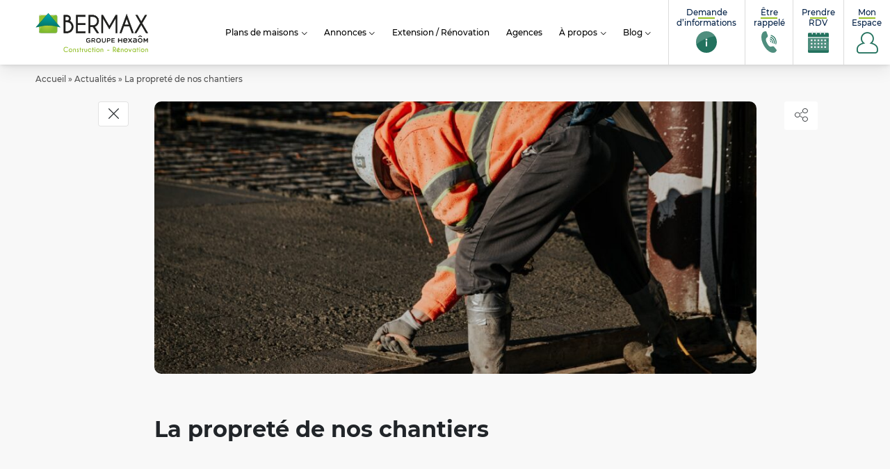

--- FILE ---
content_type: text/html; charset=UTF-8
request_url: https://www.bermax-constructions.fr/actualites/la-proprete-de-nos-chantiers/
body_size: 45654
content:
<!doctype html><html class="no-js" lang="fr-FR"><head> <script>window.aidemstream=window.aidemstream||(function(){(window.aidemstreamQ=window.aidemstreamQ||[]).push(arguments);})</script> <meta charset="UTF-8"/><meta name="viewport" content="width=device-width, initial-scale=1.0"><link rel="icon" href="https://www.bermax-constructions.fr/wp-content/uploads/2022/07/favicon-BERMAX-150x150.png"/><meta name='robots' content='index, follow, max-image-preview:large, max-snippet:-1, max-video-preview:-1' /><link media="all" href="https://www.bermax-constructions.fr/wp-content/cache/autoptimize/css/autoptimize_69ffe72194e8552d75fd86287ece8735.css" rel="stylesheet"><title>La propreté de nos chantiers - BERMAX Construction</title><meta name="description" content="La propreté de nos chantiers, une de nos qualités. Nous assurons la sécurité, la propreté et l&#039;aspect écologique : recyclage des déchets." /><link rel="canonical" href="https://www.bermax-constructions.fr/actualites/la-proprete-de-nos-chantiers/" /><meta property="og:locale" content="fr_FR" /><meta property="og:type" content="article" /><meta property="og:title" content="La propreté de nos chantiers - BERMAX Construction" /><meta property="og:description" content="La propreté de nos chantiers, une de nos qualités. Nous assurons la sécurité, la propreté et l&#039;aspect écologique : recyclage des déchets." /><meta property="og:url" content="https://www.bermax-constructions.fr/actualites/la-proprete-de-nos-chantiers/" /><meta property="og:site_name" content="BERMAX Construction" /><meta property="article:publisher" content="https://www.facebook.com/pages/Maisons-France-Confort/211712368847845" /><meta property="article:modified_time" content="2023-03-30T16:00:53+00:00" /><meta property="og:image" content="https://www.bermax-constructions.fr/wp-content/uploads/2022/11/workers-construction-site-scaled.jpg" /><meta property="og:image:width" content="3000" /><meta property="og:image:height" content="2000" /><meta property="og:image:type" content="image/jpeg" /><meta name="twitter:card" content="summary_large_image" /><meta name="twitter:site" content="@Groupe_HEXAOM" /><meta name="twitter:label1" content="Durée de lecture estimée" /><meta name="twitter:data1" content="1 minute" /> <script type="application/ld+json" class="yoast-schema-graph">{"@context":"https://schema.org","@graph":[{"@type":"WebPage","@id":"https://www.bermax-constructions.fr/actualites/la-proprete-de-nos-chantiers/","url":"https://www.bermax-constructions.fr/actualites/la-proprete-de-nos-chantiers/","name":"La propreté de nos chantiers - BERMAX Construction","isPartOf":{"@id":"https://www.bermax-constructions.fr/#website"},"primaryImageOfPage":{"@id":"https://www.bermax-constructions.fr/actualites/la-proprete-de-nos-chantiers/#primaryimage"},"image":{"@id":"https://www.bermax-constructions.fr/actualites/la-proprete-de-nos-chantiers/#primaryimage"},"thumbnailUrl":"https://www.bermax-constructions.fr/wp-content/uploads/2022/11/workers-construction-site-scaled.jpg","datePublished":"2022-11-23T09:14:09+00:00","dateModified":"2023-03-30T16:00:53+00:00","description":"La propreté de nos chantiers, une de nos qualités. Nous assurons la sécurité, la propreté et l'aspect écologique : recyclage des déchets.","breadcrumb":{"@id":"https://www.bermax-constructions.fr/actualites/la-proprete-de-nos-chantiers/#breadcrumb"},"inLanguage":"fr-FR","potentialAction":[{"@type":"ReadAction","target":["https://www.bermax-constructions.fr/actualites/la-proprete-de-nos-chantiers/"]}]},{"@type":"ImageObject","inLanguage":"fr-FR","@id":"https://www.bermax-constructions.fr/actualites/la-proprete-de-nos-chantiers/#primaryimage","url":"https://www.bermax-constructions.fr/wp-content/uploads/2022/11/workers-construction-site-scaled.jpg","contentUrl":"https://www.bermax-constructions.fr/wp-content/uploads/2022/11/workers-construction-site-scaled.jpg","width":3000,"height":2000,"caption":"The workers in the construction site"},{"@type":"BreadcrumbList","@id":"https://www.bermax-constructions.fr/actualites/la-proprete-de-nos-chantiers/#breadcrumb","itemListElement":[{"@type":"ListItem","position":1,"name":"Accueil","item":"https://www.bermax-constructions.fr/"},{"@type":"ListItem","position":2,"name":"Actualités","item":"https://www.bermax-constructions.fr/actualites/"},{"@type":"ListItem","position":3,"name":"La propreté de nos chantiers"}]},{"@type":"WebSite","@id":"https://www.bermax-constructions.fr/#website","url":"https://www.bermax-constructions.fr/","name":"BERMAX Construction","description":"L&#039;accompagnement 5 étoiles","potentialAction":[{"@type":"SearchAction","target":{"@type":"EntryPoint","urlTemplate":"https://www.bermax-constructions.fr/?s={search_term_string}"},"query-input":{"@type":"PropertyValueSpecification","valueRequired":true,"valueName":"search_term_string"}}],"inLanguage":"fr-FR"}]}</script> <link rel="https://api.w.org/" href="https://www.bermax-constructions.fr/wp-json/" /><link rel="EditURI" type="application/rsd+xml" title="RSD" href="https://www.bermax-constructions.fr/xmlrpc.php?rsd" /><link rel='shortlink' href='https://www.bermax-constructions.fr/?p=41596' /><link rel="alternate" title="oEmbed (JSON)" type="application/json+oembed" href="https://www.bermax-constructions.fr/wp-json/oembed/1.0/embed?url=https%3A%2F%2Fwww.bermax-constructions.fr%2Factualites%2Fla-proprete-de-nos-chantiers%2F" /><link rel="alternate" title="oEmbed (XML)" type="text/xml+oembed" href="https://www.bermax-constructions.fr/wp-json/oembed/1.0/embed?url=https%3A%2F%2Fwww.bermax-constructions.fr%2Factualites%2Fla-proprete-de-nos-chantiers%2F&#038;format=xml" /><link rel="icon" href="https://www.bermax-constructions.fr/wp-content/uploads/2022/07/favicon-BERMAX-150x150.png" sizes="32x32" /><link rel="icon" href="https://www.bermax-constructions.fr/wp-content/uploads/2022/07/favicon-BERMAX-200x200.png" sizes="192x192" /><link rel="apple-touch-icon" href="https://www.bermax-constructions.fr/wp-content/uploads/2022/07/favicon-BERMAX-200x200.png" /><meta name="msapplication-TileImage" content="https://www.bermax-constructions.fr/wp-content/uploads/2022/07/favicon-BERMAX-300x300.png" />  <script>window.dataLayer=window.dataLayer||[];function gtag(){dataLayer.push(arguments);}</script> </head><body data-cmplz=1 class="body  wp-singular entities_actuality-template-default single single-entities_actuality postid-41596 wp-theme-template-mfc wp-child-theme-bermax-constructions siteorigin-panels siteorigin-panels-before-js entities actuality-detail entities_actuality"   data-target="filters-pannel-extended"><div id="top"></div><ul class="sub-nav skip-links no-print is-unstyled" id="evitement"><li> <a class="btn" href="#go-main-content" accesskey="s"> <span>Aller au contenu… (s)</span> </a></li><li> <a class="btn" href="#contact" accesskey="9"> <span>Aller au contact… (9)</span> </a></li></ul> <noscript><iframe src="https://www.googletagmanager.com/ns.html?id=GTM-NB6HFXB" height="0" width="0" style="display: none; visibility: hidden"></iframe></noscript> <noscript> <iframe src="https://4336373.fls.doubleclick.net/activityi;src=4336373;type=visit0;cat=MFC-T0;dc_lat=;dc_rdid=;tag_for_child_directed_treatment=;tfua=;npa=;gdpr=${GDPR};gdpr_consent=${GDPR_CONSENT_755};ord=1?" width="1" height="1" frameborder="0" style="display:none"></iframe>' }} </noscript><div
 id="js-nav3d-perspective" class="nav3d-perspective js-nav3d-perspective"><div
 class="nav3d-container js-nav3d-container"><div
 class="nav3d-wrapper js-nav3d-wrapper"> <!--[if IE]><p class="browserupgrade"><span class="icon-warning"></span> Vous utilisez Internet Explorer, un navigateur trop ancien devenu <strong>obsolète</strong>. Veuillez <a href="https://browsehappy.com/" rel="nofollow">mettre à jour votre navigateur</a> pour améliorer votre visite et votre sécurité.</p> <![endif]--><header class="header js-header" role="banner"><div class="header-wrap"><div class="header-branding" itemprop="name"> <a class="logo" href="https://www.bermax-constructions.fr" rel="home" itemprop="url" title="← retour à l'accueil…"> <svg id="_Calque_" data-name="&lt;Calque&gt;" xmlns="http://www.w3.org/2000/svg" xmlns:xlink="http://www.w3.org/1999/xlink" viewbox="0 0 263.65 93.54"> <defs> <clipPath id="clip-path" transform="translate(-11.77 -4.37)"><path class="cls-1" d="M24.27,11.13a4,4,0,0,0-3.92,3.09V47.85c1.45-4.48,9.58-25.81,36-36.72Z"/></clipPath> <radialGradient id="Dégradé_sans_nom_2" cx="-521.42" cy="293.03" r="0.73" gradienttransform="matrix(29.23, 0, 0, -29.83, 15272.88, 8769.15)" gradientunits="userSpaceOnUse"><stop offset="0" stop-color="#e1da44"/><stop offset="1" stop-color="#95c12d"/></radialGradient> <clipPath id="clip-path-2" transform="translate(-11.77 -4.37)"><path class="cls-1" d="M58.67,11.13H56.34C29.93,22,21.8,43.37,20.35,47.85v.84a3.79,3.79,0,0,0,3.78,3.78H58.52a3.77,3.77,0,0,0,3.78-3.78h0V14.29a3.76,3.76,0,0,0-3.63-3.77Z"/></clipPath> <radialGradient id="Dégradé_sans_nom_3" cx="-521.42" cy="292.88" r="0.73" gradienttransform="matrix(29.24, 0, 0, -29.24, 15273.35, 8589.41)" gradientunits="userSpaceOnUse"><stop offset="0" stop-color="#c4cf3b"/><stop offset="1" stop-color="#7dba2e"/></radialGradient> <clipPath id="clip-path-3" transform="translate(-11.77 -4.37)"><path class="cls-1" d="M24.13,10.52a3.77,3.77,0,0,0-3.78,3.7,4,4,0,0,1,3.92-3.09H56.34l1.52-.61Z"/></clipPath> <clipPath id="clip-path-4" transform="translate(-11.77 -4.37)"><rect class="cls-1" x="19.66" y="10.01" width="39.07" height="4.83"/></clipPath> <clipPath id="clip-path-5" transform="translate(-11.77 -4.37)"><path class="cls-1" d="M24.27,10.41a4,4,0,0,0-4,4v.72a4.1,4.1,0,0,1,.11-.94,3.77,3.77,0,0,1,3.78-3.7H57.86l.29-.11Z"/></clipPath> <linearGradient id="Dégradé_sans_nom_4" x1="-525.11" y1="298.33" x2="-524.38" y2="298.33" gradienttransform="matrix(52.92, 0, 0, -52.92, 27794.86, 15794.51)" gradientunits="userSpaceOnUse"><stop offset="0" stop-color="#e2e6d4"/><stop offset="1" stop-color="#769b4e"/></linearGradient> <clipPath id="clip-path-6" transform="translate(-11.77 -4.37)"><path class="cls-1" d="M57.86,10.52l-1.52.61h2.33v-.61h-.81Z"/></clipPath> <clipPath id="clip-path-7" transform="translate(-11.77 -4.37)"><rect class="cls-1" x="55.66" y="10.01" width="3.51" height="1.76"/></clipPath> <clipPath id="clip-path-8" transform="translate(-11.77 -4.37)"><path class="cls-1" d="M58.15,10.41l-.29.11h.81v-.11Z"/></clipPath> <linearGradient id="Dégradé_sans_nom_5" x1="-525.11" y1="298.25" x2="-524.38" y2="298.25" gradienttransform="matrix(52.92, 0, 0, -52.92, 27794.86, 15788.12)" gradientunits="userSpaceOnUse"><stop offset="0" stop-color="#dfe5d4"/><stop offset="1" stop-color="#67974f"/></linearGradient> <clipPath id="clip-path-9" transform="translate(-11.77 -4.37)"><path class="cls-1" d="M12.92,39.33s28.28-10.6,56.81,0c-.15-.09-27.93-33-27.93-33Z"/></clipPath> <linearGradient id="Dégradé_sans_nom_6" x1="-534.8" y1="297.89" x2="-534.07" y2="297.89" gradienttransform="matrix(45.1, 0, 0, -45.1, 24142.76, 13459.14)" gradientunits="userSpaceOnUse"><stop offset="0" stop-color="#00725e"/><stop offset="1" stop-color="#00a5af"/></linearGradient> </defs><path class="cls-2" d="M87,94.85l1.16,1a6.6,6.6,0,0,1-4.51,2,6.14,6.14,0,0,1,0-12.28,6.63,6.63,0,0,1,4.51,1.94L87,88.56a5,5,0,0,0-3.35-1.43,4.57,4.57,0,1,0,0,9.14A5,5,0,0,0,87,94.85Z" transform="translate(-11.77 -4.37)"/><path class="cls-2" d="M93.83,89.35a4.28,4.28,0,1,1-3,1.25A4.12,4.12,0,0,1,93.83,89.35Zm-1.9,2.39a2.68,2.68,0,0,0,3.79,3.78,2.68,2.68,0,1,0-3.79-3.78Z" transform="translate(-11.77 -4.37)"/><path class="cls-2" d="M101.47,92.05v5.66H99.9V90h1.57v.9a1.9,1.9,0,0,1,2-1.32,2.46,2.46,0,0,1,2,.89,3.46,3.46,0,0,1,.76,2.23v5h-1.55v-5a1.53,1.53,0,0,0-.49-1.14,1.65,1.65,0,0,0-2.32,0A1.63,1.63,0,0,0,101.47,92.05Z" transform="translate(-11.77 -4.37)"/><path class="cls-2" d="M110,96.05a.93.93,0,0,0,.66.27.93.93,0,0,0,.66-1.59,4.74,4.74,0,0,0-.8-.58,5.64,5.64,0,0,1-1.19-.81,2.11,2.11,0,0,1,1.48-3.59,1.94,1.94,0,0,1,1.45.58,1.91,1.91,0,0,1,.53.93l-1.51.43a.86.86,0,0,0-.11-.25.48.48,0,0,0-.36-.13.49.49,0,0,0-.38.16.54.54,0,0,0-.17.39.53.53,0,0,0,.16.38,6.08,6.08,0,0,0,.65.46,6.14,6.14,0,0,1,1.35.93,2.49,2.49,0,0,1,0,3.52,2.37,2.37,0,0,1-1.76.73,2.4,2.4,0,0,1-1.76-.73,2.56,2.56,0,0,1-.66-1.26l1.55-.33A1.07,1.07,0,0,0,110,96.05Z" transform="translate(-11.77 -4.37)"/><path class="cls-2" d="M116.13,90v-2.9h1.56V90h1.39v1.56h-1.39v6.17h-1.56V91.54h-1.38V90Z" transform="translate(-11.77 -4.37)"/><path class="cls-2" d="M122.44,91a2.79,2.79,0,0,1,2.14-1.23V91.4a2,2,0,0,0-1.35.55,2.55,2.55,0,0,0-.79,1.79v4h-1.55V90h1.55Z" transform="translate(-11.77 -4.37)"/><path class="cls-2" d="M129.52,97.81a3.17,3.17,0,0,1-2.36-.89,3.11,3.11,0,0,1-.92-2.24V90h1.57v4.64a1.54,1.54,0,0,0,.49,1.15,1.65,1.65,0,0,0,1.21.48,1.63,1.63,0,0,0,1.16-.47,1.56,1.56,0,0,0,.49-1.16V90h1.56v4.7a3.14,3.14,0,0,1-.91,2.24A3.09,3.09,0,0,1,129.52,97.81Z" transform="translate(-11.77 -4.37)"/><path class="cls-2" d="M141.09,95.06l1.56.55a9.67,9.67,0,0,1-.83,1,4.28,4.28,0,1,1,0-6.06,11.13,11.13,0,0,1,.83,1l-1.56.57c-.2-.24-.33-.4-.4-.47a2.68,2.68,0,0,0-4.57,1.9,2.55,2.55,0,0,0,.79,1.89,2.57,2.57,0,0,0,1.89.78,2.61,2.61,0,0,0,1.9-.78Z" transform="translate(-11.77 -4.37)"/><path class="cls-2" d="M145.39,90v-2.9h1.55V90h1.39v1.56h-1.39v6.17h-1.55V91.54H144V90Z" transform="translate(-11.77 -4.37)"/><path class="cls-2" d="M151.82,87.12a1.09,1.09,0,0,1-1.54,1.55,1.1,1.1,0,0,1,0-1.55,1.06,1.06,0,0,1,.77-.32A1.07,1.07,0,0,1,151.82,87.12Zm0,2.86v7.73h-1.56V90Z" transform="translate(-11.77 -4.37)"/><path class="cls-2" d="M158,89.35a4.27,4.27,0,1,1-3,1.25A4.12,4.12,0,0,1,158,89.35Zm-1.9,2.39a2.68,2.68,0,0,0,0,3.78,2.7,2.7,0,0,0,3.8,0,2.68,2.68,0,1,0-3.8-3.78Z" transform="translate(-11.77 -4.37)"/><path class="cls-2" d="M165.67,92.05v5.66h-1.56V90h1.56v.9a1.91,1.91,0,0,1,2-1.32,2.45,2.45,0,0,1,2,.89,3.46,3.46,0,0,1,.77,2.23v5h-1.56v-5a1.53,1.53,0,0,0-.49-1.14,1.59,1.59,0,0,0-1.16-.48,1.74,1.74,0,0,0-1.51.93Z" transform="translate(-11.77 -4.37)"/><path class="cls-2" d="M196.34,93.86h-1.42v3.85h-1.56v-12h3.41a4.11,4.11,0,0,1,2.45,1.2,4.08,4.08,0,0,1,0,5.78,3.38,3.38,0,0,1-1.26.93l2.67,4.11h-1.89Zm-1.42-6.61v5h1.42a2.38,2.38,0,0,0,1.77-.74,2.53,2.53,0,0,0-1.77-4.31Z" transform="translate(-11.77 -4.37)"/><path class="cls-2" d="M204.56,96a2.18,2.18,0,0,0,1.42.34,2.6,2.6,0,0,0,1.9-.78c.07-.07.2-.22.4-.46l1.55.55a10,10,0,0,1-.82,1,4.28,4.28,0,1,1-.37-6.39c.12.1.25.21.37.33l.43.48-.79.79Zm2.6-4.81A2.28,2.28,0,0,0,206,91a2.57,2.57,0,0,0-1.89.78,2.61,2.61,0,0,0-.78,1.9,2.18,2.18,0,0,0,.2,1.18Zm-.93-4h1.89l-2,2.1H204.6Z" transform="translate(-11.77 -4.37)"/><path class="cls-2" d="M213.2,92.05v5.66h-1.56V90h1.56v.9a1.9,1.9,0,0,1,2-1.32,2.45,2.45,0,0,1,2,.89,3.46,3.46,0,0,1,.77,2.23v5h-1.56v-5a1.53,1.53,0,0,0-.49-1.14,1.59,1.59,0,0,0-1.16-.48,1.74,1.74,0,0,0-1.51.93Z" transform="translate(-11.77 -4.37)"/><path class="cls-2" d="M224,89.35a4.27,4.27,0,1,1-3,1.25A4.14,4.14,0,0,1,224,89.35Zm-1.89,2.39a2.66,2.66,0,0,0,0,3.78A2.68,2.68,0,1,0,224,91,2.55,2.55,0,0,0,222.12,91.74Z" transform="translate(-11.77 -4.37)"/><path class="cls-2" d="M232.8,97.71,229.11,90h1.76l2.32,5,2.33-5h1.76l-3.7,7.73Z" transform="translate(-11.77 -4.37)"/><path class="cls-2" d="M245.26,90.52V90h1.57v7.74h-1.57v-1a3.54,3.54,0,0,1-2.61,1.16,4.28,4.28,0,0,1,0-8.55A3.54,3.54,0,0,1,245.26,90.52Zm0,3.69V93.07a2.48,2.48,0,0,0-.72-1.32,2.58,2.58,0,0,0-1.89-.79,2.62,2.62,0,0,0-1.9.79,2.57,2.57,0,0,0-.78,1.89,2.66,2.66,0,0,0,2.68,2.67,2.57,2.57,0,0,0,1.89-.78A2.48,2.48,0,0,0,245.26,94.21Z" transform="translate(-11.77 -4.37)"/><path class="cls-2" d="M250.06,90v-2.9h1.56V90H253v1.56h-1.39v6.17h-1.56V91.54h-1.39V90Z" transform="translate(-11.77 -4.37)"/><path class="cls-2" d="M256.49,87.12a1.1,1.1,0,0,1,0,1.55,1,1,0,0,1-.77.31,1.09,1.09,0,1,1,.77-1.86Zm0,2.86v7.73h-1.56V90Z" transform="translate(-11.77 -4.37)"/><path class="cls-2" d="M262.7,89.35a4.27,4.27,0,1,1-3,1.25A4.14,4.14,0,0,1,262.7,89.35Zm-1.89,2.39a2.66,2.66,0,0,0,0,3.78A2.68,2.68,0,1,0,262.7,91,2.55,2.55,0,0,0,260.81,91.74Z" transform="translate(-11.77 -4.37)"/><path class="cls-2" d="M270.34,92.05v5.66h-1.56V90h1.56v.9a1.91,1.91,0,0,1,2-1.32,2.48,2.48,0,0,1,2,.89,3.51,3.51,0,0,1,.76,2.23v5H273.5v-5A1.56,1.56,0,0,0,273,91.6a1.62,1.62,0,0,0-1.17-.48,1.65,1.65,0,0,0-1.16.47A1.85,1.85,0,0,0,270.34,92.05Z" transform="translate(-11.77 -4.37)"/><path class="cls-2" d="M179.81,92.57h5l-.27,1.55h-5Z" transform="translate(-11.77 -4.37)"/><path class="cls-3" d="M130.34,70.27v0a5.35,5.35,0,0,1,5.41-5.43,5.69,5.69,0,0,1,3.58,1.06,1,1,0,0,1,.38.75.92.92,0,0,1-.92.92,1,1,0,0,1-.57-.21,3.92,3.92,0,0,0-2.54-.83,3.56,3.56,0,0,0-3.41,3.71v0A3.51,3.51,0,0,0,135.84,74a4.26,4.26,0,0,0,2.53-.79v-2h-2.06a.82.82,0,0,1-.83-.8.82.82,0,0,1,.83-.81h2.92a.92.92,0,0,1,.93.93v2.8a1.26,1.26,0,0,1-.65,1.17,6.68,6.68,0,0,1-3.73,1.14,5.21,5.21,0,0,1-5.44-5.39" transform="translate(-11.77 -4.37)"/><path class="cls-3" d="M147.51,70.19c1.32,0,2.16-.69,2.16-1.75v0c0-1.13-.81-1.74-2.17-1.74h-2.68v3.52ZM143,65.92a.92.92,0,0,1,.93-.93h3.75a4.24,4.24,0,0,1,3,1.05,3.19,3.19,0,0,1,.87,2.26v0a3.12,3.12,0,0,1-2.39,3.14l2,2.53a1.06,1.06,0,0,1,.3.7.87.87,0,0,1-.88.86,1.07,1.07,0,0,1-.9-.48l-2.55-3.25h-2.32v2.81a.93.93,0,0,1-1.85,0Z" transform="translate(-11.77 -4.37)"/><path class="cls-3" d="M162.81,70.27v0a3.6,3.6,0,0,0-3.56-3.74,3.55,3.55,0,0,0-3.54,3.71v0A3.57,3.57,0,0,0,159.28,74a3.53,3.53,0,0,0,3.53-3.68m-9,0v0a5.49,5.49,0,0,1,11,0v0a5.37,5.37,0,0,1-5.5,5.42,5.32,5.32,0,0,1-5.47-5.39" transform="translate(-11.77 -4.37)"/><path class="cls-3" d="M167.25,71v-5.2a.92.92,0,1,1,1.84,0V71c0,1.94,1,3,2.65,3s2.64-1,2.64-2.91v-5.2a.93.93,0,0,1,1.85,0v5.11c0,3.13-1.77,4.71-4.52,4.71s-4.46-1.58-4.46-4.62" transform="translate(-11.77 -4.37)"/><path class="cls-3" d="M183.18,70.45c1.39,0,2.26-.78,2.26-1.88v0c0-1.23-.88-1.87-2.26-1.87H181v3.78Zm-4-4.53a.91.91,0,0,1,.93-.93h3.21c2.46,0,4,1.39,4,3.51v0c0,2.35-1.88,3.58-4.19,3.58H181v2.53a.92.92,0,1,1-1.84,0Z" transform="translate(-11.77 -4.37)"/><path class="cls-3" d="M189.62,74.55V65.92a.91.91,0,0,1,.93-.93h6.1a.83.83,0,0,1,0,1.65h-5.19v2.73H196a.84.84,0,0,1,.83.84A.82.82,0,0,1,196,71h-4.51v2.81h5.26a.84.84,0,0,1,.83.83.83.83,0,0,1-.83.82h-6.17a.91.91,0,0,1-.93-.93" transform="translate(-11.77 -4.37)"/><path class="cls-3" d="M264.79,66.16A1.12,1.12,0,0,1,265.92,65h.26a1.17,1.17,0,0,1,1,.59L270,70.09l2.76-4.49a1.1,1.1,0,0,1,1-.57H274a1.12,1.12,0,0,1,1.13,1.13v8.2A1.13,1.13,0,0,1,274,75.5a1.14,1.14,0,0,1-1.13-1.14V69.22l-2,3.06a1.05,1.05,0,0,1-1.88,0l-2-3v5.13a1.12,1.12,0,0,1-2.23,0Z" transform="translate(-11.77 -4.37)"/><path class="cls-3" d="M224.68,69.57a2.68,2.68,0,0,0-2.62-2.71,2.78,2.78,0,0,0-2.67,2.71Zm-2.34,6.12a5.15,5.15,0,0,1-5.3-5.35v0a5.13,5.13,0,0,1,5-5.38A4.89,4.89,0,0,1,227,70a1.11,1.11,0,0,1-1.12,1.14h-6.46a2.87,2.87,0,0,0,3,2.61,3.76,3.76,0,0,0,2.44-.89.85.85,0,0,1,.6-.22.93.93,0,0,1,.94,1,1.06,1.06,0,0,1-.31.72,5.3,5.3,0,0,1-3.71,1.37" transform="translate(-11.77 -4.37)"/><path class="cls-3" d="M229,73.73l2.93-3.51L229.16,67a1.41,1.41,0,0,1-.39-.89,1.07,1.07,0,0,1,1.09-1.1,1.34,1.34,0,0,1,1.1.59l2.32,3,2.37-3a1.32,1.32,0,0,1,1-.61,1.07,1.07,0,0,1,1.12,1,1.19,1.19,0,0,1-.34.8l-2.79,3.34,2.89,3.42a1.36,1.36,0,0,1,.39.9,1.06,1.06,0,0,1-1.09,1.09,1.27,1.27,0,0,1-1.09-.61l-2.51-3.22L230.74,75a1.35,1.35,0,0,1-1,.61,1.06,1.06,0,0,1-1.1-1,1.16,1.16,0,0,1,.34-.83" transform="translate(-11.77 -4.37)"/><path class="cls-3" d="M246.84,71.74V71a6.48,6.48,0,0,0-2.35-.41c-1.52,0-2.42.64-2.42,1.72v0c0,1,.88,1.56,2,1.56,1.57,0,2.76-.9,2.76-2.21m-7.08.74v0c0-2.23,1.74-3.33,4.26-3.33a8.73,8.73,0,0,1,2.78.43V69.3c0-1.47-.9-2.25-2.56-2.25a6.25,6.25,0,0,0-2.29.41,1.24,1.24,0,0,1-.37.06,1,1,0,0,1-1-1,1,1,0,0,1,.64-.94,8.86,8.86,0,0,1,3.32-.61A4.64,4.64,0,0,1,248,66.15a4.31,4.31,0,0,1,1.12,3.19v5.08a1.13,1.13,0,0,1-1.16,1.13,1.07,1.07,0,0,1-1.15-1v-.38a4.19,4.19,0,0,1-3.36,1.5c-1.94,0-3.66-1.12-3.66-3.19" transform="translate(-11.77 -4.37)"/><path class="cls-3" d="M205.13,66.24a1.15,1.15,0,1,1,2.29,0v3.07h5.28V66.24a1.15,1.15,0,0,1,2.3,0v8.31a1.15,1.15,0,0,1-2.3,0V71.42h-5.28v3.13a1.15,1.15,0,0,1-2.29,0Z" transform="translate(-11.77 -4.37)"/><path class="cls-3" d="M260.12,71.17a1.56,1.56,0,0,1-.78,1.34l-1.73,1a1.52,1.52,0,0,1-1.54,0l-1.73-1a1.56,1.56,0,0,1-.78-1.34v-2a1.56,1.56,0,0,1,.78-1.35l1.73-1a1.52,1.52,0,0,1,1.54,0l1.73,1a1.56,1.56,0,0,1,.78,1.35Zm.71-4.72-2.76-1.6a2.51,2.51,0,0,0-2.46,0l-2.76,1.6a2.46,2.46,0,0,0-1.23,2.13v3.19a2.43,2.43,0,0,0,1.23,2.12l2.76,1.6a2.46,2.46,0,0,0,2.46,0l2.76-1.6a2.43,2.43,0,0,0,1.23-2.12V68.58a2.46,2.46,0,0,0-1.23-2.13" transform="translate(-11.77 -4.37)"/><path class="cls-3" d="M256.37,58.5l-3.53,2a.94.94,0,0,0,.91,1.65l2.65-1.39a1,1,0,0,1,.87,0l2.67,1.39a.93.93,0,0,0,1.23-.34h0a1,1,0,0,0-.34-1.32l-3.54-2a.84.84,0,0,0-.46-.13.85.85,0,0,0-.47.13" transform="translate(-11.77 -4.37)"/><path class="cls-3" d="M81.67,26.94V49h5.6a9.56,9.56,0,0,0,6.29-3.27,10.88,10.88,0,0,0,3.24-7.86,11,11,0,0,0-11-11Zm0-12.86v9.2h4.88A4.76,4.76,0,0,0,89.43,22a4.25,4.25,0,0,0,1.36-3.27,4.45,4.45,0,0,0-1.37-3.34A4.76,4.76,0,0,0,86,14.08Zm4.41-3.51A7.81,7.81,0,0,1,91.81,13a7.94,7.94,0,0,1,2.38,5.79,6.85,6.85,0,0,1-2.49,5.54c1.22.26,2.72,1.35,4.49,3.29a14.16,14.16,0,0,1,4.24,10.34,14.58,14.58,0,0,1-4.24,10.44,12.49,12.49,0,0,1-8.92,4.18v0H78.16v-42Z" transform="translate(-11.77 -4.37)"/><path class="cls-3" d="M81.67,26.94h-.42V49.47h6a10,10,0,0,0,6.57-3.4l-.31-.3.3.3a11.3,11.3,0,0,0,3.37-8.16,11.4,11.4,0,0,0-11.4-11.4H81.25v.43h.42v.42h4.16A10.55,10.55,0,0,1,96.37,37.91a10.43,10.43,0,0,1-3.12,7.56h0a9.11,9.11,0,0,1-6,3.13l0,.43v-.43H82.1V26.94h-.43v0Zm0-12.86h-.42v9.63h5.34a5.26,5.26,0,0,0,3.13-1.39h0a4.7,4.7,0,0,0,1.5-3.58,4.87,4.87,0,0,0-1.51-3.65A5.16,5.16,0,0,0,86,13.66H81.25v.42h.42v.43H86a4.34,4.34,0,0,1,3.12,1.2,4,4,0,0,1,1.24,3,3.82,3.82,0,0,1-1.22,3h0a4.39,4.39,0,0,1-2.63,1.17l0,.42v-.43H82.1V14.08h-.43v0Zm4.41-3.51V11a7.42,7.42,0,0,1,5.43,2.26h0a7.56,7.56,0,0,1,2.26,5.49A6.44,6.44,0,0,1,91.43,24l-.68.56.86.19c1,.21,2.52,1.25,4.26,3.16h0a13.73,13.73,0,0,1,4.11,10,14.12,14.12,0,0,1-4.12,10.14,12,12,0,0,1-8.62,4.05h-.42v0H78.59V11h7.49v-.85H77.73V53h10v-.46h-.43V53a13,13,0,0,0,9.22-4.31,15,15,0,0,0,4.36-10.74,14.59,14.59,0,0,0-4.37-10.64l-.3.3.32-.29c-1.81-2-3.33-3.12-4.72-3.42l-.09.42.28.33a7.29,7.29,0,0,0,2.64-5.87,8.33,8.33,0,0,0-2.5-6.09h0a8.22,8.22,0,0,0-6-2.51Z" transform="translate(-11.77 -4.37)"/><polygon class="cls-3" points="116.91 6.2 116.91 9.71 98.82 9.71 98.82 25.45 116.91 25.45 116.91 28.94 98.82 28.94 98.82 44.67 116.91 44.67 116.91 48.19 95.3 48.19 95.3 6.2 116.91 6.2"/><polygon class="cls-3" points="116.91 6.2 116.48 6.2 116.48 9.29 98.39 9.29 98.39 25.88 116.48 25.88 116.48 28.51 98.39 28.51 98.39 45.1 116.48 45.1 116.48 47.76 95.73 47.76 95.73 6.63 116.91 6.63 116.91 6.2 116.48 6.2 116.91 6.2 116.91 5.77 94.88 5.77 94.88 48.62 117.34 48.62 117.34 44.24 99.25 44.24 99.25 29.37 117.34 29.37 117.34 25.02 99.25 25.02 99.25 10.14 117.34 10.14 117.34 5.77 116.91 5.77 116.91 6.2"/><path class="cls-3" d="M139.82,14.11V34.89h6.31a10,10,0,0,0,7.34-3.05,10,10,0,0,0,3.05-7.37,10.4,10.4,0,0,0-10.39-10.36Zm6.31,24.29h-6.31V52.56H136.3v-42h11.35A14.09,14.09,0,0,1,156,14.64,13.37,13.37,0,0,1,160,24.47,13.41,13.41,0,0,1,156,34.33a12.26,12.26,0,0,1-5.65,3.52l9.56,14.71h-4.29Z" transform="translate(-11.77 -4.37)"/><path class="cls-3" d="M139.82,14.11h-.43V35.32h6.74a10.43,10.43,0,0,0,7.64-3.18A10.48,10.48,0,0,0,157,24.47a10.82,10.82,0,0,0-10.82-10.79h-6.74v.43h.43v.43h6.31a9.63,9.63,0,0,1,7,2.91,9.52,9.52,0,0,1,2.92,7,10,10,0,0,1-10,10h-5.89V14.11h-.42v0Zm6.31,24.29V38h-6.74V52.13h-2.66V11h10.92v-.43l-.05.42a13.7,13.7,0,0,1,8.06,3.95,13,13,0,0,1,4,9.53,13,13,0,0,1-4,9.56,11.9,11.9,0,0,1-5.45,3.4l-.58.15,9.45,14.55H155.8L146.36,38h-.23v.42l-.36.24L155.35,53h5.31l-10-15.37-.36.23.11.42a12.84,12.84,0,0,0,5.85-3.63,13.86,13.86,0,0,0,4.19-10.17,13.79,13.79,0,0,0-4.19-10.13,14.55,14.55,0,0,0-8.56-4.2H135.87V53h4.37V38.83h5.89V38.4l-.36.24Z" transform="translate(-11.77 -4.37)"/><polygon class="cls-3" points="157.96 6.2 172.94 32.09 187.87 6.2 191.33 6.2 191.36 7.14 191.36 48.19 187.85 48.19 187.85 13.23 172.94 39.05 157.99 13.23 157.99 48.19 154.5 48.19 154.5 7.14 154.5 6.2 157.96 6.2"/><polygon class="cls-3" points="157.96 6.2 157.59 6.41 172.94 32.95 188.12 6.63 190.91 6.63 190.94 7.15 190.94 47.76 188.27 47.76 188.27 11.63 172.94 38.19 157.56 11.64 157.56 47.76 154.92 47.76 154.92 7.14 154.92 6.63 157.96 6.63 157.96 6.2 157.59 6.41 157.96 6.2 157.96 5.77 154.07 5.77 154.07 7.14 154.07 48.62 158.41 48.62 158.41 14.83 172.94 39.9 187.42 14.83 187.42 48.62 191.79 48.62 191.79 7.13 191.75 6.18 191.74 5.77 187.63 5.77 172.94 31.24 158.2 5.77 157.96 5.77 157.96 6.2"/><path class="cls-3" d="M230.61,33.42l-5.34-14.71-5.35,14.71Zm1.28,3.52H218.62l-5.68,15.62H209.2l16.07-44.1,16,44.1h-3.74Z" transform="translate(-11.77 -4.37)"/><path class="cls-3" d="M230.61,33.42l.4-.15-5.74-15.81-6,16.39h11.91l-.21-.58-.4.15V33H220.53l4.74-13,4.94,13.6.4-.14v0Zm1.28,3.52v-.43H218.32l-5.68,15.62h-2.83L225.27,9.71l15.42,42.42h-2.82l-5.68-15.62h-.3v.43l-.41.14L237.27,53h4.65L225.27,7.21,208.59,53h4.65l5.68-15.63h13v-.42l-.41.14Z" transform="translate(-11.77 -4.37)"/><polygon class="cls-3" points="232.3 48.19 245.57 25.17 234.63 6.2 238.65 6.2 247.56 21.68 256.54 6.2 260.58 6.2 249.59 25.17 262.91 48.19 258.87 48.19 247.56 28.66 236.32 48.19 232.3 48.19"/><polygon class="cls-3" points="232.3 48.19 232.67 48.4 246.06 25.17 235.37 6.63 238.4 6.63 247.56 22.54 256.79 6.63 259.84 6.63 249.09 25.17 262.17 47.76 259.11 47.76 247.56 27.8 236.07 47.76 232.3 47.76 232.3 48.19 232.67 48.4 232.3 48.19 232.3 48.62 236.57 48.62 247.56 29.52 258.62 48.62 263.65 48.62 250.08 25.17 261.33 5.77 256.29 5.77 247.56 20.82 238.89 5.77 233.89 5.77 245.08 25.17 231.56 48.62 232.3 48.62 232.3 48.19"/><g class="cls-4"><rect class="cls-5" x="8.58" y="6.76" width="35.99" height="36.72"/></g><path class="cls-6" d="M62.56,48.69H62.3a3.77,3.77,0,0,1-3.78,3.78H24.13a3.79,3.79,0,0,1-3.78-3.78V14.29a3.77,3.77,0,0,1,3.78-3.77H58.52a3.76,3.76,0,0,1,3.78,3.77v34.4h.51V14.29A4.29,4.29,0,0,0,58.52,10H24.13a4.29,4.29,0,0,0-4.29,4.28v34.4A4.28,4.28,0,0,0,24.13,53H58.52a4.28,4.28,0,0,0,4.29-4.28Z" transform="translate(-11.77 -4.37)"/><g class="cls-7"><rect class="cls-8" x="8.58" y="6.15" width="42.2" height="41.95"/></g><path class="cls-9" d="M58.52,10.26l-.37.15h.52v.11a3.76,3.76,0,0,1,3.63,3.77v34.4h.26V14.29a4,4,0,0,0-4-4M20.35,47.85c-.18.54-.25.84-.25.84a4,4,0,0,0,4,4H58.52a4,4,0,0,0,4-4H62.3a3.77,3.77,0,0,1-3.78,3.78H24.13a3.79,3.79,0,0,1-3.78-3.78Z" transform="translate(-11.77 -4.37)"/><g class="cls-10"> <g class="cls-11"><image width="89" height="11" transform="matrix(0.44, 0, 0, -0.44, 7.89, 10.46)" xlink:href="[data-uri]"/></g> </g> <g class="cls-12"><rect class="cls-13" x="8.47" y="6.04" width="37.91" height="4.75"/></g> <g class="cls-14"> <g class="cls-15"><image width="8" height="4" transform="matrix(0.44, 0, 0, -0.44, 43.89, 7.39)" xlink:href="[data-uri]"/></g> </g> <g class="cls-16"><rect class="cls-17" x="46.09" y="6.04" width="0.81" height="0.11"/></g> <g class="cls-18"><rect class="cls-19" x="23.86" y="-6.12" width="34.94" height="57.93" transform="translate(5.29 58.97) rotate(-88)"/></g><path class="cls-20" d="M12.92,39.33l.15.39.56-.2A93.77,93.77,0,0,1,42.32,35a78.25,78.25,0,0,1,27.26,4.68l.15-.39v0l.18-.38a.59.59,0,0,0-.18,0v.42l.18-.38-.17.37L70,39s0,0-.1-.07l-.17.37L70,39l-.19.21L70,39h0l-.19.21L70,39l-.11-.13c-1-1.19-8-9.41-14.68-17.31-3.35-3.95-6.62-7.82-9.06-10.71C45,9.42,43.93,8.23,43.23,7.39L42.12,6.08,41.8,5.7,12.6,39.05l.47.67-.15-.39.32.27,28.88-33-.32-.28-.33.28L55.41,23.11,65,34.45l3.18,3.73.89,1,.25.28.07.08,0,0,0,0,0,0,0,0a.38.38,0,0,0,.18,0l.15-.82a79.2,79.2,0,0,0-27.56-4.74,92.9,92.9,0,0,0-29.55,4.74l.15.4.32.27Z" transform="translate(-11.77 -4.37)"/> </svg> </a></div><div class="header-nav no-print"><nav role="navigation" class="header-nav-main tiny-hidden small-hidden medium-hidden" aria-label="Menu principal"><ul class="header-nav-main-list is-unstyled"><li class="header-nav-main-item  sr-only"
 > <a
 href="https://www.bermax-constructions.fr/"
 class="header-nav-main-item-link"
 title="retourner à l&#8217;accueil…"
 > #27 (pas de titre) <span class="sr-only"> – page active</span> </a></li><li class="header-nav-main-item  parent models"
 data-trigger="sub-3414"> <a
 href="https://www.bermax-constructions.fr/plans-maison/"
 class="header-nav-main-item-link"
 title="Découvrez nos modèles de maisons"
 > Plans de maisons <span class="sr-only"> – page active</span> </a><ul class="header-nav-main-lvl2 lvl2"><li class="header-nav-main-lvl2-item"> <a href="https://www.bermax-constructions.fr/plans-maison/" class="header-nav-main-lvl2-link" title="Découvrez nos modèles de maisons"  >Plans de maisons</a></li><li class="header-nav-main-lvl2-item"> <a href="/plans-maison/visites-virtuelles/" class="header-nav-main-lvl2-link" title="Nos modèles de maisons proposés en visite virtuelle"  >Visites virtuelles</a></li><li class="header-nav-main-lvl2-item"> <a href="https://www.bermax-constructions.fr/catalogue-maisons/" class="header-nav-main-lvl2-link" title="Obtenez notre catalogue de plans de maisons"  >Catalogue</a></li><li class="header-nav-main-lvl2-item"> <a href="https://www.bermax-constructions.fr/construction-maison/" class="header-nav-main-lvl2-link" title="Toutes les réalisations"  >Toutes les réalisations</a></li></ul></li><li class="header-nav-main-item  parent "
 data-trigger="sub-13672"> <span class="header-nav-main-item-link">Annonces</span><ul class="header-nav-main-lvl2 lvl2"><li class="header-nav-main-lvl2-item"> <a href="/annonces/maisons-neuves/" class="header-nav-main-lvl2-link" title="Nos offres de maisons + terrains"  >Maisons avec terrain</a></li><li class="header-nav-main-lvl2-item"> <a href="/annonces/terrains-vendre/" class="header-nav-main-lvl2-link" title="Terrains constructibles"  >Terrains constructibles</a></li><li class="header-nav-main-lvl2-item"> <a href="https://www.bermax-constructions.fr/nos-maisons-neuves-a-vendre/" class="header-nav-main-lvl2-link" title="Nos maisons neuves à vendre"  >Nos maisons neuves à vendre</a></li><li class="header-nav-main-lvl2-item"> <a href="https://www.bermax-constructions.fr/vendre-votre-terrain/" class="header-nav-main-lvl2-link" title="Un terrain à vendre, contacteznous&#8230;"  >Vendez votre terrain</a></li></ul></li><li class="header-nav-main-item  "
 > <a
 href="https://www.bermax-constructions.fr/extension-renovation/"
 class="header-nav-main-item-link"
 title="Extension / Rénovation"
 > Extension / Rénovation <span class="sr-only"> – page active</span> </a></li><li class="header-nav-main-item  agencies"
 > <a
 href="https://www.bermax-constructions.fr/agences/"
 class="header-nav-main-item-link"
 title="Agences"
 > Agences <span class="sr-only"> – page active</span> </a></li><li class="header-nav-main-item  parent "
 data-trigger="sub-14498"> <a
 href="https://www.bermax-constructions.fr/qui-sommes-nous/"
 class="header-nav-main-item-link"
 title="À propos"
 > À propos <span class="sr-only"> – page active</span> </a><ul class="header-nav-main-lvl2 lvl2"><li class="header-nav-main-lvl2-item"> <a href="https://www.bermax-constructions.fr/qui-sommes-nous/" class="header-nav-main-lvl2-link" title="Nous connaître"  >Nous connaître</a></li><li class="header-nav-main-lvl2-item"> <a href="https://www.bermax-constructions.fr/avis-clients/" class="header-nav-main-lvl2-link" title="Avis clients"  >Avis clients</a></li><li class="header-nav-main-lvl2-item"> <a href="https://www.bermax-constructions.fr/offre-parrainage-2025-gagnez-500e/" class="header-nav-main-lvl2-link" title="Parrainage"  >Parrainage</a></li><li class="header-nav-main-lvl2-item"> <a href="https://www.hexaom.fr/carriere/nos-offres-demploi/" class="header-nav-main-lvl2-link" title="Recrutement" target="_blank" >Recrutement</a></li></ul></li><li class="header-nav-main-item  parent "
 data-trigger="sub-3415"> <a
 href="https://www.bermax-constructions.fr/actualites/"
 class="header-nav-main-item-link"
 title="Blog"
 > Blog <span class="sr-only"> – page active</span> </a><ul class="header-nav-main-lvl2 lvl2"><li class="header-nav-main-lvl2-item"> <a href="https://www.bermax-constructions.fr/actualites/" class="header-nav-main-lvl2-link" title="Actualités"  >Actualités</a></li><li class="header-nav-main-lvl2-item"> <a href="https://www.bermax-constructions.fr/conseils/" class="header-nav-main-lvl2-link" title="Conseils de construction"  >Conseils de construction</a></li></ul></li></ul></nav> <button id="js-nav3d-showMenu" class="nav3d-showMenu is-bordered js-nav3d-showMenu large-hidden header-btn-mobile-icon" type="button"> <span class="icon-g-menu"></span><span class="sr-only">Afficher le Menu</span> </button></div><div class="header-shortcuts sm-only no-print  "> <button id="js-nav3d-showShortcutsMenu" class="header-btn-mobile-icon showShortcutsMenu" type="button" data-trigger="header-nav-tools" data-target-class="is-expanded"> <span class="icon-g-phone"></span><span class="sr-only">Outils : informations et mon compte</span> </button><ul class="header-shortcuts-list is-unstyled" data-target="header-nav-tools" ><li class="header-shortcuts-item header-shortcuts-contact item-contact menu-item menu-item-type-post_type menu-item-object-page menu-item-3281 "> <a class="header-shortcuts-link" href="https://www.bermax-constructions.fr/demande-dinformations/"> <span class="label"><span class="label-line">Demande</span> d’informations</span> <span class="icon" aria-hidden="true"> <svg class="picto-sprite"><use xlink:href="#infos"></use></svg> </span> </a></li><li class="header-shortcuts-item header-shortcuts-contact item-contact menu-item menu-item-type-post_type menu-item-object-page menu-item-3280 "> <a class="header-shortcuts-link" href="https://www.bermax-constructions.fr/etre-rappele/"> <span class="label"><span class="label-line">Être</span> rappelé</span> <span class="icon" aria-hidden="true"> <svg class="picto-sprite"><use xlink:href="#contact"></use></svg> </span> </a></li><li class="header-shortcuts-item header-shortcuts-contact item-contact menu-item menu-item-type-post_type menu-item-object-page menu-item-3278 "> <a class="header-shortcuts-link" href="https://www.bermax-constructions.fr/rendez-vous/"> <span class="label"><span class="label-line">Prendre</span> RDV</span> <span class="icon" aria-hidden="true"> <svg class="picto-sprite"><use xlink:href="#rdv"></use></svg> </span> </a></li><li class="header-shortcuts-item header-shortcuts-contact item-profile menu-item menu-item-type-post_type menu-item-object-entities_account menu-item-3508 menu-item-has-children "> <a class="header-shortcuts-link" href="https://www.bermax-constructions.fr/mon-compte/connexion/"> <span class="label"><span class="label-line">Mon</span> Espace</span> <span class="icon" aria-hidden="true"> <span class="icon-g-compte"></span> </span> </a><ul class="menu-sub header-shortcuts-lvl2 lvl2  is-unstyled"><li class="menu-item-separator"> <span class="icon" aria-hidden="true"></span> <span class="label">Espace personnel</span></li><li class="header-shortcuts-lvl2-item user-option user-option-favs menu-item menu-item-type-post_type menu-item-object-entities_account menu-item-9960  "> <a class="header-shortcuts-lvl2-link  " href="https://www.bermax-constructions.fr/mon-compte/favoris/"
 > <span class="icon" aria-hidden="true"> <span class="icon-g-favoris"></span> </span> <span class="label"> <span class="label-prefix"> </span> Mes favoris </span> </a></li><li class="header-shortcuts-lvl2-item user-option user-option-searches menu-item menu-item-type-post_type menu-item-object-entities_account menu-item-9961  "> <a class="header-shortcuts-lvl2-link  " href="https://www.bermax-constructions.fr/mon-compte/recherches/"
 > <span class="icon" aria-hidden="true"> <span class="icon-g-loupe"></span> </span> <span class="label"> <span class="label-prefix"> </span> Mes recherches & alertes </span> </a></li><li class="header-shortcuts-lvl2-item user-option user-option-profil menu-item menu-item-type-post_type menu-item-object-entities_account menu-item-9962  "> <a class="header-shortcuts-lvl2-link  " href="https://www.bermax-constructions.fr/mon-compte/profil/"
 > <span class="icon" aria-hidden="true"> <span class="icon-g-profil"></span> </span> <span class="label"> <span class="label-prefix"> </span> Mon profil </span> </a></li></ul></li></ul></div></div></header><div class="breadcrumb-wrapper"><nav class="breadcrumb" aria-label="Vous êtes ici :"><span><span><a href="https://www.bermax-constructions.fr/">Accueil</a></span> » <span><a href="https://www.bermax-constructions.fr/actualites/">Actualités</a></span> » <span class="breadcrumb_last" aria-current="page">La propreté de nos chantiers</span></span></nav></div><main role="main" class="main" id="go-main-content" tabindex="-1"><article class="detail-item post layout--1-col" data-post="41596" id="post-41596" data-rub-parent="" data-type="entities_actuality" itemscope itemtype="http://schema.org/BlogPosting"><header class="detail-item-header entry-header"><h1 class="detail-item-header-title entry-title" itemprop="name headline"> La propreté de nos chantiers</h1><ul class="detail-item-header-metas sr-only"><meta itemprop="mainEntityOfPage" content="https://www.bermax-constructions.fr/actualites/la-proprete-de-nos-chantiers/"><li class="post-date"> <time datetime="2022-11-23T10:14:09+01:00" itemprop="datePublished">2022-11-23T10:14:09+01:00</time></li><meta itemprop="dateModified" class="post-modified" content="2023-03-30T18:00:53+02:00"><li itemprop="author" itemscope itemtype="https://schema.org/Organization"> <span itemprop="name">BERMAX Construction</span></li></ul><div class="grid-2"><div
 class="detail-item-header-specs chips-list" itemprop="keywords"></div><div class="detail-item-header-links "></div></div></header><div class="detail-item-description" itemprop="articleBody"><div id="pl-41596"  class="panel-layout" ><div id="pg-41596-0"  class="panel-grid panel-no-style" ><div id="pgc-41596-0-0"  class="panel-grid-cell" ><div id="panel-41596-0-0-0" class="so-panel widget widget_sow-editor panel-first-child panel-last-child" data-index="0" ><div 
 class="so-widget-sow-editor so-widget-sow-editor-base" 
 ></p><div class="siteorigin-widget-tinymce textwidget"><div class="x11i5rnm xat24cr x1mh8g0r x1vvkbs xdj266r x126k92a"><h2 dir="auto" style="text-align: center;">L'actualité du jour</h2><div dir="auto" style="text-align: center;">.</div></div><div dir="auto" style="text-align: center;"></div><div class="x11i5rnm xat24cr x1mh8g0r x1vvkbs xdj266r x126k92a" style="text-align: center;"><div dir="auto" style="text-align: center;">Nous vous voulons vous parlez de la propreté chantier, une des qualités <a href="https://www.bermax-constructions.fr/"><span class="highlighted">Bermax construction.</span></a></div><div dir="auto" style="text-align: center;">Les équipes Travaux de chaque agence Bermax s'assurent de la propreté de tous nos chantiers afin de garantir la <span class="highlighted"><strong>sécurité, la propreté et l'aspect écologique.</strong></span></div><div dir="auto" style="text-align: center;">.</div><div dir="auto" style="text-align: center;"></div><div dir="auto" style="text-align: center;"></div></div><div class="x11i5rnm xat24cr x1mh8g0r x1vvkbs xtlvy1s x126k92a" style="text-align: center;"><div dir="auto">Nos artisans et conducteurs de travaux utilisent des Big-Bag, ils permettent de transporter les matériaux destinés à la construction, limiter les déchets qui trainent et favoriser le tri sélectif.</div><div dir="auto">Ces derniers peuvent être conservés pour une nouvelle utilisation, ou bien envoyés dans un centre de recyclage.</div><div dir="auto"></div><div dir="auto">.</div></div><div dir="auto" style="text-align: center;">Nos conducteurs de travaux présent à chaque étape du chantier, font le lien entre les différentes équipes d'artisans. Ils s'assurent ainsi du respect de la propreté des chantiers Bermax.</div><div class="x11i5rnm xat24cr x1mh8g0r x1vvkbs xtlvy1s x126k92a" style="text-align: center;"><div dir="auto" style="text-align: center;"></div></div><div class="x11i5rnm xat24cr x1mh8g0r x1vvkbs xtlvy1s x126k92a"><div dir="auto" style="text-align: center;"></div></div></div></div></div></div><div id="pgc-41596-0-1"  class="panel-grid-cell" ><div id="panel-41596-0-1-0" class="so-panel widget widget_sow-image panel-first-child panel-last-child" data-index="1" ><div 
 class="so-widget-sow-image so-widget-sow-image-default-8b5b6f678277-41596" 
 ></p><div class="sow-image-container"> <img loading="lazy" decoding="async" src="https://www.bermax-constructions.fr/wp-content/uploads/2022/11/BIG-BAG.jpg" width="589" height="442" srcset="https://www.bermax-constructions.fr/wp-content/uploads/2022/11/BIG-BAG.jpg 589w, https://www.bermax-constructions.fr/wp-content/uploads/2022/11/BIG-BAG-300x225.jpg 300w, https://www.bermax-constructions.fr/wp-content/uploads/2022/11/BIG-BAG-200x150.jpg 200w" sizes="auto, (max-width: 589px) 100vw, 589px" title="BIG BAG" alt="" 		class="so-widget-image"/></div></div></div></div></div><div id="pg-41596-1"  class="panel-grid panel-no-style" ><div id="pgc-41596-1-0"  class="panel-grid-cell" ><div id="panel-41596-1-0-0" class="so-panel widget widget_sow-editor panel-first-child panel-last-child" data-index="2" ><div 
 class="so-widget-sow-editor so-widget-sow-editor-base" 
 ></p><div class="siteorigin-widget-tinymce textwidget"><div dir="auto"></div><div dir="auto">L'équipe de Bermax Construction de Saint-Yrieix est en relation avec l'entreprise <a href="http://www.wsrecyclage.com/"><span class="highlighted">Sabatier recyclage</span></a>, qui s'occupe de passer au milieu et à la fin du chantier suite à notre demande pour les récupérer et ainsi trier, jeter, ou recycler les différents matériaux (plâtre, bois, plastique).</div><div dir="auto"></div><div dir="auto">Vous aussi vous avez un projet de construction ?</div><div dir="auto">Contactez l'agence la plus proche de chez et<span class="highlighted"> <a href="https://www.bermax-constructions.fr/rendez-vous/">prenez RDV</a> </span>avec nous directement en ligne.</div></div></div></div></div></div></div></div><section class="detail-item-medias featured-media"><div class="detail-item-medias-slider slider-effect--fade  "><div
 class="detail-item-medias-slider-container"><div class="full-thumbnail"> <img class="img-1" itemprop="image" alt="La propreté de nos chantiers " src="https://www.bermax-constructions.fr/wp-content/uploads/2022/11/workers-construction-site-scaled-950x430-c-center.jpg" srcset="https://www.bermax-constructions.fr/wp-content/uploads/2022/11/workers-construction-site-scaled-430x230-c-center.jpg 400w, https://www.bermax-constructions.fr/wp-content/uploads/2022/11/workers-construction-site-scaled-950x430-c-center.jpg 950w, https://www.bermax-constructions.fr/wp-content/uploads/2022/11/workers-construction-site-scaled-1400x633-c-center.jpg 1400w " sizes="(max-width: 580px) 98vw, 51.141769743vw"/></div></div></div></section><aside class="detail-item-toolbox"><div class="detail-item-toolbox-container sticker"><div><div class="tools-share js-tools-shareThePage"> <button class="toolbox-share btn btn--snow btn-tile-effet  tools-share-btn js-tools-share-btn" title="Partager cette annonce…"> <span class="icon-g-partage"></span> <span class="sr-only">Partager l'actualité</span> </button><div class="tools-share-modale js-tools-share-modale"><header><p class="dialog-title h3-like">Partager l'actualité</p> <button class="tools-share-close btn btn--snow js-tools-share-close"> <span class="sr-only">Fermer</span><span class="icon-g-close-menui"></span> </button></header><div class="tools-share-method-targets"> <a class="item card button js-socialshare facebook" data-service="facebook" href="https://www.facebook.com/sharer/sharer.php?display=page&u=https://www.bermax-constructions.fr/actualites/la-proprete-de-nos-chantiers/" title="Partager sur Facebook…" target="_blank"> <span class="picto icon-g-facebook" aria-hidden="true"></span> <span class="label" lang="en">Facebook</span> </a> <a class="item card button js-socialshare twitter" data-service="twitter" title="Partager sur Twitter…"
 href="https://twitter.com/intent/tweet?url=https%3A%2F%2Fwww.bermax-constructions.fr%2Factualites%2Fla-proprete-de-nos-chantiers%2F&text=La%20propret%C3%A9%20de%20nos%20chantiers+%E2%86%92+&hashtags=annonce,maison,"> <span class="picto icon-g-twitter" aria-hidden="true"></span> <span class="label" lang="en">Twitter</span> </a> <a class="item card button js-socialshare pinterest" data-service="pinterest" title="Partager sur Pinterest…" target="_blank" href="https://pinterest.com/pin/create/button/?url=https%3A%2F%2Fwww.bermax-constructions.fr%2Factualites%2Fla-proprete-de-nos-chantiers%2F&media=https%3A%2F%2Fwww.bermax-constructions.fr%2Fwp-content%2Fuploads%2F2022%2F11%2Fworkers-construction-site-scaled-950x430-c-default.jpg&description=La propreté de nos chantiers%20—%20#annonce,#maison,"> <span class="picto icon-g-pinterest" aria-hidden="true"></span> <span class="label">Pinterest</span> </a> <a class="item card button js-socialshare linkedIn" data-service="linkedIn"
 href="https://www.linkedin.com/sharing/share-offsite/?url=https://www.bermax-constructions.fr/actualites/la-proprete-de-nos-chantiers/" title="Partager sur LinkedIn…" target="_blank"> <span class="picto icon-g-linkedin" aria-hidden="true"></span> <span class="label" lang="en">LinkedIn</span> </a> <a class="item card button email" href="mailto:?subject=BERMAX Construction - La propreté de nos chantiers&amp;body=Bonjour,%0D%0A%0D%0ASur le site BERMAX Construction, cette page pourrait vous intéresser : %0D%0A https%3A%2F%2Fwww.bermax-constructions.fr%2Factualites%2Fla-proprete-de-nos-chantiers%2F%0D%0A%0D%0AVenez la découvrir !%0D%0A%0D%0ACordialement,%0D%0A%0D%0A" title="Partager par courriel…" target="_blank"> <svg class="picto"><use href="#envelop"></use></svg> <span class="label">Courriel</span> </a></div><div class="tools-share-method-copyURL"><div class="tools-share-method-copyURL-link js-tools-share-method-copyURL-link">https://www.bermax-constructions.fr/actualites/la-proprete-de-nos-chantiers/</div> <button class="tools-share-method-copyURL-btn js-tools-share-method-copyURL-btn btn btn--snow card">Copier le lien</button></div></div></div></div></div></aside><div class="detail-item-pagination"><div class="detail-item-pagination-container sticker"><div class="pagination-list--container"> <a class="pagination-list  btn btn--snow" title="Retour aux actualités…" href="https://www.bermax-constructions.fr/actualites/?returned_url"> <span class="icon-g-fermer"></span> <span class="sr-only">Retour aux actualités</span> </a></div></div></div><div class="detail-item-similars-bg box-theme-fractal box-theme-fractal-1 box-theme-fractal-1-snow"></div><aside class="detail-item-similars"><h2 class="detail-item-similars-title h2-like">Vous aimerez <b class="highlighted">aussi</b></h2><div class="detail-item-similars-list glide slider--similars-carrousel"><div class="slider-inline-slider-wrapper   glide__track" data-glide-el="track"><ul class="slider-inline-slider-list   glide__slides"><li
 class="slider-inline-slider-item slider-slide glide__slide" dir="ltr"><article id="post-173474" class="card card--whith-shadow card-type-entities_actuality article--post"
 data-post="173474" data-type="entities_actuality" itemscope itemtype="https://schema.org/BlogPosting"><header class="card-body"><h3 class="card-title h4-like" itemprop="name headline"> <a class="slider-inline-items-title card-title h4-like" href="https://www.bermax-constructions.fr/actualites/un-cadeau-avant-les-fetes-votre-plancha-offerte/" itemprop="url mainEntityOfPage" data-thumb-link> Un cadeau avant les fêtes : votre plancha offerte !* </a></h3><p class="card-subtitle"> <time class="card-date " itemprop="datePublished" datetime="2025-11-26T11:16:00+01:00" > le 26 novembre 2025 </time> <time class="sr-only" datetime="2026-01-26T11:22:04+01:00" itemprop="dateModified">modifié le 26 janvier 2026</time> <span class="card-autor sr-only">par <span itemprop="author publisher"> <span itemscope itemtype="https://schema.org/Organization"> <a href="https://www.bermax-constructions.fr" itemprop="url"><span itemprop="name">BERMAX Construction</span></a> </span> </span></span></p><div class="card-text" itemprop="description"></div></header><div class="card-figure card-figure-top"> <a href="https://www.bermax-constructions.fr/actualites/un-cadeau-avant-les-fetes-votre-plancha-offerte/" data-thumb-link><div class="card-figure-container"><div class="card-figure-item item-1"> <picture> <source type="image/webp"
 srcset="https://www.bermax-constructions.fr/wp-content/uploads/2025/11/Offre-commerciale-plancha-landing-page-768x400-03-430x230-c-center.webp 430w,
 https://www.bermax-constructions.fr/wp-content/uploads/2025/11/Offre-commerciale-plancha-landing-page-768x400-03-645x345-c-center.webp 645w"
 sizes="(max-width: 580px) 98vw, 29.045vw" > <source type="image/jpeg"
 srcset="https://www.bermax-constructions.fr/wp-content/uploads/2025/11/Offre-commerciale-plancha-landing-page-768x400-03-430x230-c-center.jpg 430w,
 https://www.bermax-constructions.fr/wp-content/uploads/2025/11/Offre-commerciale-plancha-landing-page-768x400-03-645x345-c-center.jpg 645w"
 sizes="(max-width: 580px) 98vw, 29.045vw" > <img class="img-1" itemprop="image"
 srcset="https://www.bermax-constructions.fr/wp-content/uploads/2025/11/Offre-commerciale-plancha-landing-page-768x400-03-430x230-c-center.jpg 430w,
 https://www.bermax-constructions.fr/wp-content/uploads/2025/11/Offre-commerciale-plancha-landing-page-768x400-03-645x345-c-center.jpg 645w"
 src="https://www.bermax-constructions.fr/wp-content/uploads/2025/11/Offre-commerciale-plancha-landing-page-768x400-03-430x230-c-center.jpg"
 sizes="(max-width: 580px) 98vw, 29.045vw"
 alt="Un cadeau avant les fêtes : votre plancha offerte !*" /> </picture></div></div> </a></div></article></li><li
 class="slider-inline-slider-item slider-slide glide__slide" dir="ltr"><article id="post-167270" class="card card--whith-shadow card-type-entities_actuality article--post"
 data-post="167270" data-type="entities_actuality" itemscope itemtype="https://schema.org/BlogPosting"><header class="card-body"><h3 class="card-title h4-like" itemprop="name headline"> <a class="slider-inline-items-title card-title h4-like" href="https://www.bermax-constructions.fr/actualites/une-maison-proche-de-la-plage-decouvrez-notre-offre-a-saint-augustin/" itemprop="url mainEntityOfPage" data-thumb-link> Une maison proche de la plage ? Découvrez notre offre à Saint-Augustin </a></h3><p class="card-subtitle"> <time class="card-date " itemprop="datePublished" datetime="2025-10-31T08:04:45+01:00" > le 31 octobre 2025 </time> <time class="sr-only" datetime="2025-12-01T15:46:23+01:00" itemprop="dateModified">modifié le 01 décembre 2025</time> <span class="card-autor sr-only">par <span itemprop="author publisher"> <span itemscope itemtype="https://schema.org/Organization"> <a href="https://www.bermax-constructions.fr" itemprop="url"><span itemprop="name">BERMAX Construction</span></a> </span> </span></span></p><div class="card-text" itemprop="description"></div></header><div class="card-figure card-figure-top"> <a href="https://www.bermax-constructions.fr/actualites/une-maison-proche-de-la-plage-decouvrez-notre-offre-a-saint-augustin/" data-thumb-link><div class="card-figure-container"><div class="card-figure-item item-1"> <picture> <source type="image/webp"
 srcset="https://www.bermax-constructions.fr/wp-content/uploads/2025/10/LOTISSEMENT-LES-BUCHERIES-scaled-430x230-c-center.webp 430w,
 https://www.bermax-constructions.fr/wp-content/uploads/2025/10/LOTISSEMENT-LES-BUCHERIES-scaled-645x345-c-center.webp 645w"
 sizes="(max-width: 580px) 98vw, 29.045vw" > <source type="image/jpeg"
 srcset="https://www.bermax-constructions.fr/wp-content/uploads/2025/10/LOTISSEMENT-LES-BUCHERIES-scaled-430x230-c-center.jpg 430w,
 https://www.bermax-constructions.fr/wp-content/uploads/2025/10/LOTISSEMENT-LES-BUCHERIES-scaled-645x345-c-center.jpg 645w"
 sizes="(max-width: 580px) 98vw, 29.045vw" > <img class="img-1" itemprop="image"
 srcset="https://www.bermax-constructions.fr/wp-content/uploads/2025/10/LOTISSEMENT-LES-BUCHERIES-scaled-430x230-c-center.jpg 430w,
 https://www.bermax-constructions.fr/wp-content/uploads/2025/10/LOTISSEMENT-LES-BUCHERIES-scaled-645x345-c-center.jpg 645w"
 src="https://www.bermax-constructions.fr/wp-content/uploads/2025/10/LOTISSEMENT-LES-BUCHERIES-scaled-430x230-c-center.jpg"
 sizes="(max-width: 580px) 98vw, 29.045vw"
 alt="Une maison proche de la plage ? Découvrez notre offre à Saint-Augustin" /> </picture></div></div> </a></div></article></li><li
 class="slider-inline-slider-item slider-slide glide__slide" dir="ltr"><article id="post-165585" class="card card--whith-shadow card-type-entities_actuality article--post"
 data-post="165585" data-type="entities_actuality" itemscope itemtype="https://schema.org/BlogPosting"><header class="card-body"><h3 class="card-title h4-like" itemprop="name headline"> <a class="slider-inline-items-title card-title h4-like" href="https://www.bermax-constructions.fr/actualites/lotissement-les-bosquets-villefagnan/" itemprop="url mainEntityOfPage" data-thumb-link> Lotissement Les Bosquets &#8211; Villefagnan </a></h3><p class="card-subtitle"> <time class="card-date " itemprop="datePublished" datetime="2025-10-13T16:51:40+02:00" > le 13 octobre 2025 </time> <time class="sr-only" datetime="2025-10-13T17:37:58+02:00" itemprop="dateModified">modifié le 13 octobre 2025</time> <span class="card-autor sr-only">par <span itemprop="author publisher"> <span itemscope itemtype="https://schema.org/Organization"> <a href="https://www.bermax-constructions.fr" itemprop="url"><span itemprop="name">BERMAX Construction</span></a> </span> </span></span></p><div class="card-text" itemprop="description"></div></header><div class="card-figure card-figure-top"> <a href="https://www.bermax-constructions.fr/actualites/lotissement-les-bosquets-villefagnan/" data-thumb-link><div class="card-figure-container"><div class="card-figure-item item-1"> <picture> <source type="image/webp"
 srcset="https://www.bermax-constructions.fr/wp-content/uploads/2025/10/LOT-VILLEFAGNAN-WEB-1-430x230-c-center.webp 430w,
 https://www.bermax-constructions.fr/wp-content/uploads/2025/10/LOT-VILLEFAGNAN-WEB-1-645x345-c-center.webp 645w"
 sizes="(max-width: 580px) 98vw, 29.045vw" > <source type="image/jpeg"
 srcset="https://www.bermax-constructions.fr/wp-content/uploads/2025/10/LOT-VILLEFAGNAN-WEB-1-430x230-c-center.jpg 430w,
 https://www.bermax-constructions.fr/wp-content/uploads/2025/10/LOT-VILLEFAGNAN-WEB-1-645x345-c-center.jpg 645w"
 sizes="(max-width: 580px) 98vw, 29.045vw" > <img class="img-1" itemprop="image"
 srcset="https://www.bermax-constructions.fr/wp-content/uploads/2025/10/LOT-VILLEFAGNAN-WEB-1-430x230-c-center.jpg 430w,
 https://www.bermax-constructions.fr/wp-content/uploads/2025/10/LOT-VILLEFAGNAN-WEB-1-645x345-c-center.jpg 645w"
 src="https://www.bermax-constructions.fr/wp-content/uploads/2025/10/LOT-VILLEFAGNAN-WEB-1-430x230-c-center.jpg"
 sizes="(max-width: 580px) 98vw, 29.045vw"
 alt="Lotissement Les Bosquets &#8211; Villefagnan" /> </picture></div></div> </a></div></article></li><li
 class="slider-inline-slider-item slider-slide glide__slide" dir="ltr"><article id="post-165543" class="card card--whith-shadow card-type-entities_actuality article--post"
 data-post="165543" data-type="entities_actuality" itemscope itemtype="https://schema.org/BlogPosting"><header class="card-body"><h3 class="card-title h4-like" itemprop="name headline"> <a class="slider-inline-items-title card-title h4-like" href="https://www.bermax-constructions.fr/actualites/salon-de-lhabitat-de-la-charente-2025/" itemprop="url mainEntityOfPage" data-thumb-link> Salon de l&#8217;Habitat de la Charente &#8211; 2025 </a></h3><p class="card-subtitle"> <time class="card-date " itemprop="datePublished" datetime="2025-10-03T16:05:10+02:00" > le 03 octobre 2025 </time> <time class="sr-only" datetime="2025-10-13T17:39:31+02:00" itemprop="dateModified">modifié le 13 octobre 2025</time> <span class="card-autor sr-only">par <span itemprop="author publisher"> <span itemscope itemtype="https://schema.org/Organization"> <a href="https://www.bermax-constructions.fr" itemprop="url"><span itemprop="name">BERMAX Construction</span></a> </span> </span></span></p><div class="card-text" itemprop="description"></div></header><div class="card-figure card-figure-top"> <a href="https://www.bermax-constructions.fr/actualites/salon-de-lhabitat-de-la-charente-2025/" data-thumb-link><div class="card-figure-container"><div class="card-figure-item item-1"> <picture> <source type="image/webp"
 srcset="https://www.bermax-constructions.fr/wp-content/uploads/2025/10/image-en-avant-430x230-c-center.webp 430w,
 https://www.bermax-constructions.fr/wp-content/uploads/2025/10/image-en-avant-645x345-c-center.webp 645w"
 sizes="(max-width: 580px) 98vw, 29.045vw" > <source type="image/jpeg"
 srcset="https://www.bermax-constructions.fr/wp-content/uploads/2025/10/image-en-avant-430x230-c-center.jpg 430w,
 https://www.bermax-constructions.fr/wp-content/uploads/2025/10/image-en-avant-645x345-c-center.jpg 645w"
 sizes="(max-width: 580px) 98vw, 29.045vw" > <img class="img-1" itemprop="image"
 srcset="https://www.bermax-constructions.fr/wp-content/uploads/2025/10/image-en-avant-430x230-c-center.jpg 430w,
 https://www.bermax-constructions.fr/wp-content/uploads/2025/10/image-en-avant-645x345-c-center.jpg 645w"
 src="https://www.bermax-constructions.fr/wp-content/uploads/2025/10/image-en-avant-430x230-c-center.jpg"
 sizes="(max-width: 580px) 98vw, 29.045vw"
 alt="stand Bermax au salon de l'habitat d'Angoulême" /> </picture></div></div> </a></div></article></li></ul></div><div class="glide__arrows" data-glide-el="controls" dir="ltr"> <button class="glide__arrow glide__arrow--right" data-glide-dir="&gt;"> <span class="icon-g-fleche-droite"></span> <span class="sr-only">Suivant</span> </button> <button class="glide__arrow glide__arrow--left" data-glide-dir="&lt;"> <span class="icon-g-fleche-gauche"></span> <span class="sr-only">Précédent</span> </button></div></div></aside></article></main><div class="footer"><p class="nav-up  no-print"> <a href="#top" title="Retour en haut de page"> <span class="icon icon-g-fleche-top"></span> <span class="sr-only">Retour en haut de page</span> </a></p><div class="footer-wrapper"><div class="footer-main "><div class="footer-main-content wrapper-l"><div class="footer-sidebar footer-sidebar-nav-1 no-print"><aside id="nav_menu-2" class="widget widget_nav_menu"><p class="widget-title">À propos</p><div class="menu-a-propos-container"><ul id="menu-a-propos" class="menu"><li id="menu-item-14379" class="menu-item menu-item-type-post_type menu-item-object-page menu-item-14379"><a href="https://www.bermax-constructions.fr/qui-sommes-nous/">Bermax Construction</a></li><li id="menu-item-13690" class="menu-item menu-item-type-post_type menu-item-object-page menu-item-13690"><a href="https://www.bermax-constructions.fr/offre-parrainage-2025-gagnez-500e/">Parrainage</a></li><li id="menu-item-14381" class="menu-item menu-item-type-custom menu-item-object-custom menu-item-14381"><a href="https://www.bermax-constructions.fr/agences/">Agences</a></li><li id="menu-item-25632" class="menu-item menu-item-type-post_type menu-item-object-page menu-item-25632"><a href="https://www.bermax-constructions.fr/espace-mediation/">Espace médiation</a></li><li id="menu-item-14380" class="menu-item menu-item-type-custom menu-item-object-custom menu-item-14380"><a target="_blank" href="https://www.hexaom.fr/">Groupe Hexaôm</a></li><li id="menu-item-17761" class="menu-item menu-item-type-post_type menu-item-object-page menu-item-17761"><a href="https://www.bermax-constructions.fr/politique-de-cookies-eu/">Politique de cookies (EU)</a></li></ul></div></aside></div><div class="footer-sidebar footer-sidebar-nav-2 no-print"><aside id="nav_menu-3" class="widget widget_nav_menu"><p class="widget-title">En savoir plus</p><div class="menu-en-savoir-plus-container"><ul id="menu-en-savoir-plus" class="menu"><li id="menu-item-14382" class="menu-item menu-item-type-post_type menu-item-object-page menu-item-privacy-policy menu-item-14382"><a rel="privacy-policy" href="https://www.bermax-constructions.fr/politique-de-confidentialite/">Politique de confidentialité</a></li><li id="menu-item-14384" class="menu-item menu-item-type-custom menu-item-object-custom menu-item-14384"><a target="_blank" href="https://www.hexaom.fr/investisseurs">Informations financières</a></li><li id="menu-item-17760" class="menu-item menu-item-type-post_type menu-item-object-page menu-item-17760"><a href="https://www.bermax-constructions.fr/mentions-legales/">Mentions légales</a></li></ul></div></aside></div><div role="complementary" class="footer-sidebar footer-sidebar-edito is-bloc no-print wrapper-fullwidth-small"><aside id="block-4" class="widget widget_block"><p><div class="imdw-widget" data-type="footer" data-cid="30261" data-hash="MXFBC-RLRHK-N0X63E-1X1G-6EW5" data-ctype="brand" data-theme="settings.theme" data-background="settings.background" data-enable="1" data-redirect="https://www.immodvisor.com/pro/bermax-construction-saint-yrieix-sur-charente-16710-30261.html"></div></p></aside><aside id="block-3" class="widget widget_block widget_media_image"><figure class="wp-block-image size-full"><img loading="lazy" decoding="async" width="280" height="98" src="https://www.bermax-constructions.fr/wp-content/uploads/2023/06/logo-bermax.jpg" alt="" class="wp-image-78208" srcset="https://www.bermax-constructions.fr/wp-content/uploads/2023/06/logo-bermax.jpg 280w, https://www.bermax-constructions.fr/wp-content/uploads/2023/06/logo-bermax-200x70.jpg 200w" sizes="auto, (max-width: 280px) 100vw, 280px" /></figure></aside></div><div class="footer-sidebar footer-sidebar-socials no-print wrapper-fullwidth-small"><p class="widget-title">Rejoignons-nous</p><div class="social-menu"><ul class="social-menu-list is-unstyled"><li class="social-menu-item"> <a href=" https://www.facebook.com/bermax.construction.maison/" title="Rejoignons-nous sur facebook…" class="social-menu-item-link" rel="external" itemprop="sameAs" target="_blank"> <span class="social-menu-item-icon icon icon-g-facebook"></span> <span class="social-menu-item-label label sr-only">Rejoignons-nous sur facebook</span> </a></li><li class="social-menu-item"> <a href=" https://www.instagram.com/bermaxconstruction/" title="Rejoignons-nous sur instagram…" class="social-menu-item-link" rel="external" itemprop="sameAs" target="_blank"> <span class="social-menu-item-icon icon icon-g-instagram"></span> <span class="social-menu-item-label label sr-only">Rejoignons-nous sur instagram</span> </a></li><li class="social-menu-item"> <a href=" https://fr.linkedin.com/company/bermax-construction" title="Rejoignons-nous sur linkedin…" class="social-menu-item-link" rel="external" itemprop="sameAs" target="_blank"> <span class="social-menu-item-icon icon icon-g-linkedin"></span> <span class="social-menu-item-label label sr-only">Rejoignons-nous sur linkedin</span> </a></li><li class="social-menu-item"> <a href=" https://www.youtube.com/channel/UCwdL54RzBAgue4lXUh6bIiw?app=desktop" title="Rejoignons-nous sur youtube…" class="social-menu-item-link" rel="external" itemprop="sameAs" target="_blank"> <span class="social-menu-item-icon icon icon-g-youtube"></span> <span class="social-menu-item-label label sr-only">Rejoignons-nous sur youtube</span> </a></li></ul></div></div></div><footer class="footer-sub" role="contentinfo"><div class="credits"><p class="credits-item brand-signature"> 2026 <em>BERMAX Construction</em>, tous droits réservés.</p><p class="credits-item groupe-signature" itemscope itemprop="parentOrganization" itemtype="https://schema.org/Organization"> <span> <a class="linkto--hexaom" href="https://www.hexaom.fr/" itemprop="url"> Groupe <strong itemprop="name">HEXAOM</strong> </a><meta itemprop="image" content="https://www.bermax-constructions.fr/wp-content/themes/bermax-constructions/assets/images/brands/hexaom/Hexaom.png"> </span></p><p class="credits-item entities-signature" itemscope itemprop="organization" itemtype="https://schema.org/Organization"> <a class="credits-entities" href="https://www.entities.fr/" title="Entities : réalisation de site internet, logiciel multidiffusion immobilier…"  itemprop="url"> Site réalisé par <strong itemprop="name">Entities</strong> </a></p></div></footer></div></div></div> <svg width="0" height="0" style="display:none" aria-hidden="true" xmlns:xlink="http://www.w3.org/1999/xlink" xmlns="http://www.w3.org/2000/svg"> <symbol xmlns="http://www.w3.org/2000/svg" viewBox="0 0 201.34 98" id="mfc-logo-full" aria-labelledby="brand-mfc-title" role="img"><title id="brand-mfc-title">BERMAX Construction</title> <defs> <linearGradient id="brand-grad-a" x1="37.84" x2="37.84" y1="72.4" y2="5.82" gradientUnits="userSpaceOnUse"> <stop offset="0" stop-color="#002e5f" /> <stop offset=".27" stop-color="#004289" /> </linearGradient> </defs> <path d="M24.47 6.72v4.15l-7.56 4.08V6.72h7.56z" class="brand-mfc-a" /> <path d="M88.22 93.67a4.17 4.17 0 014.22-4.23 4.41 4.41 0 012.79.83.75.75 0 01.29.59.71.71 0 01-.71.71.68.68 0 01-.44-.17 3.16 3.16 0 00-2-.64 2.76 2.76 0 00-2.65 2.89 2.73 2.73 0 002.78 2.92 3.28 3.28 0 002-.62v-1.53h-1.63a.63.63 0 01-.64-.62.64.64 0 01.64-.63h2.28a.71.71 0 01.72.73v2.18a1 1 0 01-.5.91 5.18 5.18 0 01-2.91.89 4.06 4.06 0 01-4.24-4.21zM98.07 90.29a.71.71 0 01.72-.73h2.92a3.32 3.32 0 012.36.82 2.47 2.47 0 01.68 1.76 2.42 2.42 0 01-1.86 2.44l1.57 2a.85.85 0 01.23.55.68.68 0 01-.69.67.81.81 0 01-.7-.37l-2-2.54h-1.8v2.2a.72.72 0 01-1.43 0zm3.54 3.33c1 0 1.68-.54 1.68-1.37 0-.88-.63-1.36-1.7-1.36H99.5v2.75zM106.48 93.67a4.28 4.28 0 018.56 0 4.28 4.28 0 01-8.56 0zm7 0a2.8 2.8 0 00-2.78-2.91 2.77 2.77 0 00-2.7 2.87 2.8 2.8 0 002.78 2.9 2.76 2.76 0 002.75-2.86zM117 94.27v-4a.72.72 0 111.44 0v4c0 1.52.78 2.33 2.07 2.33s2.05-.76 2.05-2.27v-4a.72.72 0 111.44 0v4c0 2.44-1.38 3.67-3.52 3.67S117 96.64 117 94.27zM126.29 90.29a.72.72 0 01.72-.73h2.5c1.92 0 3.11 1.09 3.11 2.74 0 1.83-1.47 2.79-3.27 2.79h-1.62v2a.72.72 0 01-1.44 0zm3.11 3.53c1.08 0 1.76-.61 1.76-1.47 0-1-.69-1.46-1.76-1.46h-1.67v2.95zM134.42 97v-6.71a.71.71 0 01.72-.73h4.76a.65.65 0 01.64.65.64.64 0 01-.64.64h-4.05V93h3.52a.66.66 0 01.64.66.64.64 0 01-.64.63h-3.52v2.2H140a.65.65 0 01.65.64.65.65 0 01-.65.64h-4.81a.7.7 0 01-.77-.77z" class="b" /> <path d="M193 90.48a.88.88 0 01.88-.89h.2a.92.92 0 01.8.46l2.12 3.48 2.16-3.53a.88.88 0 01.8-.45h.19a.88.88 0 01.89.89v6.39a.88.88 0 11-1.76 0v-4l-1.55 2.39a.88.88 0 01-.74.44.85.85 0 01-.73-.44l-1.53-2.36v4a.86.86 0 01-.87.86.85.85 0 01-.86-.86zM159.91 97.9a4 4 0 01-4.12-4.17 4 4 0 013.92-4.19 3.81 3.81 0 013.83 4 .86.86 0 01-.87.88h-5a2.25 2.25 0 002.31 2 2.89 2.89 0 001.91-.7.68.68 0 01.47-.16.72.72 0 01.73.74.77.77 0 01-.25.56 4.09 4.09 0 01-2.89 1.07m1.83-4.76a2.09 2.09 0 00-2-2.12 2.18 2.18 0 00-2.09 2.12zM165.06 96.38l2.29-2.74-2.12-2.51a1.1 1.1 0 01-.3-.71.83.83 0 01.85-.85 1 1 0 01.85.46l1.81 2.37 1.85-2.4a1 1 0 01.79-.47.82.82 0 01.86.81.91.91 0 01-.25.62l-2.18 2.61 2.25 2.66a1.1 1.1 0 01.31.7.83.83 0 01-.86.85 1 1 0 01-.85-.47l-2-2.51-1.95 2.51a1.06 1.06 0 01-.8.47.83.83 0 01-.86-.8.93.93 0 01.26-.64M173.49 95.4c0-1.73 1.36-2.59 3.32-2.59a6.61 6.61 0 012.16.34v-.2c0-1.14-.7-1.75-2-1.75a4.72 4.72 0 00-1.78.32 1.1 1.1 0 01-.29.05.77.77 0 01-.78-.76.81.81 0 01.51-.74 7 7 0 012.58-.47 3.61 3.61 0 012.67.9 3.35 3.35 0 01.87 2.48v4a.88.88 0 01-.9.88.83.83 0 01-.85-.86v-.31a3.27 3.27 0 01-2.62 1.18 2.57 2.57 0 01-2.85-2.49m5.52-.57v-.55a5 5 0 00-1.83-.32c-1.19 0-1.89.5-1.89 1.34 0 .77.69 1.22 1.57 1.22 1.22 0 2.15-.7 2.15-1.72M146.5 90.54a.9.9 0 111.79 0v2.39h4.12v-2.39a.89.89 0 111.78 0V97a.89.89 0 01-1.78 0v-2.43h-4.12V97a.9.9 0 01-1.79 0zM189.91 90.7l-2.16-1.24a1.92 1.92 0 00-1.91 0l-2.15 1.24a1.92 1.92 0 00-1 1.66v2.49a1.91 1.91 0 001 1.65l2.15 1.25a1.92 1.92 0 001.91 0l2.16-1.25a1.91 1.91 0 001-1.65v-2.49a1.92 1.92 0 00-1-1.66m-.56 3.68a1.2 1.2 0 01-.6 1l-1.35.78a1.17 1.17 0 01-1.2 0l-1.35-.78a1.2 1.2 0 01-.6-1v-1.56a1.2 1.2 0 01.6-1l1.35-.82a1.22 1.22 0 011.2 0l1.35.78a1.2 1.2 0 01.6 1zM186.43 84.5l-2.74 1.56a.73.73 0 00.7 1.29l2.07-1.08a.72.72 0 01.67 0l2.09 1.08a.74.74 0 001-.26.74.74 0 00-.26-1l-2.76-1.56a.77.77 0 00-.36-.09.78.78 0 00-.37.09" class="b" /> <path d="M84.39 29.89H97.3v3.33h-8.87v4.17h7.69v3.08h-7.69v7.45h-4zM102.22 29.89h9.9c3.29 0 5.38 2.25 5.38 5a4.42 4.42 0 01-2.91 4.52c2 .51 2.54 2.4 2.67 4.22.08 1.13 0 3.26.78 4.27h-4c-.49-1.14-.44-2.88-.65-4.32-.28-1.89-1-2.73-3.06-2.73h-4v7.05h-4zm4 8.16h4.42c1.8 0 2.78-.76 2.78-2.58s-1-2.5-2.78-2.5h-4.42zM128.38 29.89h4.14l6.86 18h-4.18l-1.39-4h-6.87l-1.44 4h-4.09zM128 41h4.76l-2.31-6.62h-.06zM143.56 29.89h4L155.23 42h.06V29.89h3.77v18h-4l-7.64-12.07v12.1h-3.78zM177.43 36a3.94 3.94 0 00-4-3.15c-3.63 0-5 3-5 6.18 0 3 1.36 6 5 6 2.47 0 3.86-1.66 4.17-4h3.91a7.7 7.7 0 01-8.08 7.38c-5.68 0-9-4.17-9-9.37s3.35-9.52 9-9.52c4 0 7.44 2.33 7.92 6.49zM186.82 29.89h13.94v3.33h-9.9v3.87h8.9v3.08h-8.9v4.41h9.9v3.34h-13.94z" class="c" /> <path d="M95.44 60.48a3.78 3.78 0 00-3.8-3.14c-3.43 0-4.72 3-4.72 6.16 0 3 1.29 6 4.72 6 2.34 0 3.66-1.66 3.94-4h3.7c-.39 4.48-3.38 7.35-7.64 7.35-5.37 0-8.54-4.15-8.54-9.33 0-5.34 3.17-9.49 8.54-9.49 3.82 0 7 2.32 7.5 6.47zM109.66 54c5.38 0 8.54 4.15 8.54 9.49 0 5.18-3.16 9.33-8.54 9.33s-8.54-4.15-8.54-9.33c0-5.33 3.16-9.49 8.54-9.49zm0 15.5c3.43 0 4.72-3 4.72-6 0-3.15-1.29-6.16-4.72-6.16s-4.72 3-4.72 6.16c0 2.99 1.29 6.01 4.72 6.01zM120.79 54.44h3.8l7.25 12v-12h3.57v18h-3.82l-7.22-12v12h-3.58zM138.81 54.44H151v3.32h-8.4v4.15h7.27V65h-7.27v7.4h-3.82zM161 54c5.38 0 8.54 4.15 8.54 9.49 0 5.18-3.16 9.33-8.54 9.33s-8.54-4.15-8.54-9.33c.01-5.33 3.18-9.49 8.54-9.49zm0 15.5c3.44 0 4.73-3 4.73-6 0-3.15-1.29-6.16-4.73-6.16s-4.71 3-4.71 6.16c.01 2.99 1.29 6.01 4.71 6.01zM172.15 54.44h9.36a4.85 4.85 0 015.09 5 4.42 4.42 0 01-2.75 4.5V64c1.88.5 2.41 2.39 2.53 4.2.07 1.13.05 3.24.73 4.25h-3.82a21 21 0 01-.61-4.3c-.26-1.88-1-2.71-2.89-2.71H176v7h-3.82zm3.85 8.13h4.19c1.7 0 2.62-.76 2.62-2.57s-.92-2.49-2.62-2.49H176zM192.56 57.76h-4.36v-3.32h12.55v3.32h-4.37V72.4h-3.82z" class="brand-mfc-a" /> <path d="M84.4 6.49h1.82v2.84h.1A5.65 5.65 0 0191.64 6a4.52 4.52 0 014.65 3.3 5.47 5.47 0 015.16-3.3c3.56 0 5.38 1.94 5.38 5.93v11.46h-2V12c0-2.78-1-4.29-3.84-4.29-3.43 0-4.4 2.95-4.4 6.09v9.57h-2V11.92c0-2.29-.88-4.19-3.39-4.19-3.43 0-4.82 2.69-4.85 6.22v9.44h-2zM111.55 11.66c.19-4 2.86-5.67 6.57-5.67 2.87 0 6 .92 6 5.44v9a1.08 1.08 0 001.17 1.24 1.62 1.62 0 00.62-.13v1.74a5.6 5.6 0 01-1.28.13c-2 0-2.33-1.18-2.33-2.95h-.06c-1.39 2.19-2.8 3.44-5.92 3.44s-5.44-1.54-5.44-4.95c0-4.75 4.43-4.91 8.71-5.43 1.64-.2 2.55-.43 2.55-2.3 0-2.78-1.92-3.47-4.25-3.47s-4.28 1.18-4.34 3.93zm10.57 2.49h-.06c-.25.49-1.13.66-1.67.75-3.37.63-7.55.59-7.55 3.9a3.43 3.43 0 003.62 3.34c3 0 5.69-2 5.66-5.3zM129.23 0h2v3.31h-2zm0 6.49h2v16.9h-2zM145.87 11.43c-.09-2.55-2-3.7-4.24-3.7-1.76 0-3.84.72-3.84 2.92 0 1.83 2 2.48 3.36 2.85l2.65.62c2.26.36 4.62 1.73 4.62 4.68 0 3.67-3.49 5.08-6.51 5.08-3.78 0-6.36-1.83-6.67-6h2c.16 2.78 2.14 4.22 4.78 4.22 1.86 0 4.44-.85 4.44-3.21 0-2-1.76-2.62-3.55-3.08l-2.55-.59c-2.58-.72-4.53-1.63-4.53-4.52 0-3.44 3.24-4.75 6.1-4.75 3.24 0 5.82 1.77 6 5.44zM167 14.94c0 4.85-2.7 8.94-7.68 8.94s-7.67-4.09-7.67-8.94S154.31 6 159.27 6s7.73 4.09 7.73 8.94zm-13.37 0c0 3.6 1.89 7.2 5.69 7.2s5.7-3.6 5.7-7.2-1.89-7.21-5.7-7.21-5.74 3.6-5.74 7.21zM171 6.49h2V9.4h.06a5.52 5.52 0 015.19-3.4c4.56 0 5.94 2.49 5.94 6.52v10.87h-2V12.84c0-2.92-.91-5.11-4.12-5.11s-5 2.49-5.1 5.8v9.86h-2zM198.79 11.43c-.09-2.55-2-3.7-4.25-3.7-1.76 0-3.84.72-3.84 2.92 0 1.83 2 2.48 3.37 2.85l2.64.62c2.27.36 4.63 1.73 4.63 4.68 0 3.67-3.49 5.08-6.51 5.08-3.78 0-6.36-1.83-6.67-6h2c.16 2.78 2.14 4.22 4.78 4.22 1.86 0 4.44-.85 4.44-3.21 0-2-1.76-2.62-3.56-3.08l-2.55-.59c-2.58-.72-4.53-1.63-4.53-4.52-.02-3.4 3.26-4.7 6.09-4.7 3.24 0 5.82 1.77 5.94 5.44z" class="b" /> <path fill="url(#brand-grad-a)" d="M69.26 24.06l-28-18.24L0 28.13a66 66 0 0113 2.35c19.06 5.58 29.78 20.93 29.78 20.93-4.29-13.24-13.32-21.18-22.16-25.93L41.27 15.1l24 15.67A7.45 7.45 0 0168.14 36v26.83a1.7 1.7 0 01-1.64 1.71h-51a1.7 1.7 0 01-1.64-1.71V34.41l-.84-.25a68.39 68.39 0 00-6.7-1.55v30.22a9.4 9.4 0 009.19 9.57h51a9.4 9.4 0 009.19-9.57V36a15.24 15.24 0 00-6.44-11.94z" /> </symbol> <symbol xmlns="http://www.w3.org/2000/svg" viewBox="0 0 320 668.99" id="svg-shapes" role="img"> <defs> <linearGradient id="shape-a" x1="125.75" x2="125.75" y1="648.55" y2="253.77" data-name="Dégradé sans nom 22" gradientUnits="userSpaceOnUse"> <stop offset=".46" /> <stop offset="1" stop-opacity="0" /> </linearGradient> </defs> <g class="a"> <path d="M320 0v254.5l-72.62 20.9L130.51 0H320z" class="b" /> <path d="M0 0v341.53l315.33 2.85L171.37 0H0z" class="c" /> <path d="M113.54 274.37L320 182.1v309.5l-182.78 43.24-23.68-260.47z" class="d" /> <path d="M251.5 349.53l-25.61 299.02L0 600.42V253.77l251.5 95.76z" class="e" /> <path d="M0 219.02l221.64 85.21-29.36 342.75L0 615.08V219.02z" class="f" /> <path d="M0 0h320v610H0z" class="g" /> <path d="M0 443.2l99.84 62.1-42.32 119.52L0 615.03V443.2z" class="h" /> <path d="M63.8 535.21L320 463.6v204.39l-283.27-46.6" class="b" /> <path d="M39.01 614.13l24.86-78.9 20.19-5.69-27.69 87.02" class="h" /> <path d="M0 426.25l82 51-48.34 153.91L0 617.52V426.25z" class="i" /> <path d="M320 668.99l-283.27-46.6-3.07 9.77L0 618.52V1h320v667.99z" class="j" /> </g> </symbol> <symbol xmlns="http://www.w3.org/2000/svg" viewBox="0 0 449.23 546.23" id="agence"> <g fill="var(--picto-color-base, currentColor)"> <path d="M449 328.42c-3.42-54.08-47.3-98-101.39-101.39a108.44 108.44 0 0 0-92.05 175.85l63.12 118.88a25.21 25.21 0 0 0 44.53 0l64.29-121.08a108.25 108.25 0 0 0 21.5-72.26z" opacity="var(--picto-color-opacity, .5)"></path> <path d="M370.44 173.37c-5.83-92.28-80.71-167.16-173-173A185.12 185.12 0 0 0 40.67 300.9l123.14 231.94a25.21 25.21 0 0 0 44.53 0l125.4-236.19h-.05a184.77 184.77 0 0 0 36.75-123.28zM93.17 176c4.3-43.39 39.4-78.48 82.78-82.78a92.75 92.75 0 0 1 101.69 101.7c-4.29 43.39-39.39 78.48-82.77 82.77A92.75 92.75 0 0 1 93.17 176z"></path> </g> </symbol> <symbol xmlns="http://www.w3.org/2000/svg" viewBox="0 0 500.86 546.89" id="alerte"> <path d="M489 395.21a40.51 40.51 0 0 0-28.73-11.9c-19.21 0-30.08-10.05-36.27-26.73-27.83-75.07 39.4-284.11-132.26-312 .09-1 .12-2.07.12-3.12a41.42 41.42 0 0 0-82.83 0c0 1.05 0 2.09.12 3.12h-.37q-7.71 1.26-14.8 3l-.29.07c-1.46.36-2.89.74-4.31 1.13l-.37.1a154.67 154.67 0 0 0-17.12 5.84l-.28.11c-1.25.51-2.48 1-3.69 1.58l-.3.13A128.8 128.8 0 0 0 153 64.26l-.25.15c-1.06.65-2.1 1.32-3.13 2l-.22.14a116.61 116.61 0 0 0-12.3 9.36l-.19.17c-.9.79-1.79 1.59-2.66 2.4l-.13.12a117.27 117.27 0 0 0-10.21 10.87l-.12.14c-.76.93-1.51 1.87-2.24 2.81a124.94 124.94 0 0 0-8.34 12.23v.07C68 180.22 96.84 302.79 76.89 356.58q-.57 1.55-1.2 3v.05c-.41 1-.84 1.89-1.29 2.8v.08a46.08 46.08 0 0 1-2.88 5c-.09.15-.19.29-.28.43q-.71 1-1.47 2l-.12.17c-.55.7-1.12 1.38-1.71 2-.11.13-.23.25-.35.37-.48.52-1 1-1.48 1.5l-.46.44a32.76 32.76 0 0 1-4 3.12L61 378c-.57.35-1.16.69-1.76 1l-.52.28c-.76.4-1.54.77-2.35 1.1l-.39.15q-1 .42-2.13.78l-.71.22c-.74.22-1.49.43-2.26.61l-.43.1c-.91.21-1.85.38-2.81.52l-.71.09c-.76.1-1.54.18-2.34.25l-.84.06c-1 .06-2.08.1-3.16.1a40.63 40.63 0 1 0 0 81.25h128.58a81.32 81.32 0 0 0 103 78.33c1-.27 1.94-.57 2.89-.87l.82-.27c.72-.23 1.42-.48 2.12-.73l.83-.3c.83-.31 1.66-.63 2.48-1l.31-.12c.94-.39 1.86-.8 2.78-1.23l.61-.28 2.13-1 .73-.37c.74-.38 1.47-.78 2.19-1.18l.45-.25c.89-.5 1.76-1 2.62-1.55l.36-.23c.73-.46 1.45-.92 2.16-1.4l.64-.44c.66-.45 1.31-.91 2-1.38l.51-.37c.82-.61 1.62-1.23 2.42-1.86.77-.61 1.52-1.24 2.26-1.89.18-.15.36-.3.53-.46.6-.53 1.2-1.06 1.78-1.61l.49-.45q2.21-2.08 4.24-4.32c.13-.14.26-.28.38-.43.56-.61 1.1-1.24 1.64-1.88l.42-.5c.62-.74 1.22-1.48 1.81-2.25l.06-.07c.64-.83 1.27-1.68 1.87-2.53l.19-.26c.52-.75 1-1.5 1.54-2.26.1-.16.2-.32.31-.48.51-.79 1-1.58 1.49-2.39l.11-.19c1.07-1.8 2.07-3.65 3-5.53.06-.13.12-.26.19-.39.42-.86.82-1.73 1.21-2.61l.1-.22q1.29-2.94 2.36-6a1.72 1.72 0 0 0 .07-.21c.17-.49.34-1 .5-1.47a81.17 81.17 0 0 0 4-25.07h128.46A40.62 40.62 0 0 0 489 395.21z" opacity="var(--picto-color-opacity, .5)" fill="var(--picto-color-base, currentColor)"></path> <path d="M489 396.28a40.51 40.51 0 0 0-28.73-11.9c-19.21 0-30.08-10.06-36.27-26.73H205.87a41.62 41.62 0 0 1-41.58-43c2.84-92.04-10.54-245.39 64.71-269.06h62.7c.09-1 .12-2.06.12-3.11a41.42 41.42 0 0 0-82.83 0c0 1.05 0 2.09.12 3.11h.05C-.63 79.73 146.4 384.38 40.63 384.38a40.63 40.63 0 0 0 0 81.25h128.54a81.26 81.26 0 1 0 162.52 0h128.54A40.62 40.62 0 0 0 489 396.28zm-35.9-216.95a8.35 8.35 0 0 1-8.35-8.35c0-38.67-9.94-71.66-29.54-98.08-14.64-19.72-29.52-28.2-29.66-28.29a8.35 8.35 0 0 1 8.1-14.61c.71.4 17.63 9.89 34.38 32.15 15.25 20.27 33.43 55.6 33.43 108.83a8.35 8.35 0 0 1-8.36 8.35zm36.76-47.9a8.35 8.35 0 0 1-8.35-8.35c0-53.33-31.58-74.53-32.93-75.4a8.35 8.35 0 0 1 9-14.07c1.66 1 40.62 26.57 40.62 89.47a8.34 8.34 0 0 1-8.34 8.35z" fill="var(--picto-color-base, currentColor)"></path> <path d="M49.69 179.33a8.35 8.35 0 0 1-8.35-8.33c0-53.23 18.17-88.56 33.42-108.83C91.52 39.89 108.43 30.39 109.14 30a8.35 8.35 0 0 1 8.1 14.61c-.32.19-15.1 8.7-29.65 28.29C68 99.32 58.05 132.31 58.05 171a8.37 8.37 0 0 1-8.36 8.33zm-36.76-47.9a8.35 8.35 0 0 1-8.35-8.35c0-62.9 39-88.42 40.63-89.47a8.35 8.35 0 0 1 9 14.07c-1.39.91-32.92 22.11-32.92 75.4a8.35 8.35 0 0 1-8.36 8.35z" fill="var(--picto-color-base, currentColor)"></path> </symbol> <symbol xmlns="http://www.w3.org/2000/svg" viewBox="0 0 538.86 546.33" id="avantage-construction"> <path d="M342.24 210.6c-22.74.54-42.37 1.07-52.83-.64-11.31-1.81-17.5-7.79-20.06-19.31s-1-25.83.32-38.53a169.63 169.63 0 0 0 1.39-17.93c0-32.65-22.09-47.8-69.58-47.8H40.23A40.25 40.25 0 0 0 0 126.62V506.1a40.26 40.26 0 0 0 40.23 40.23h416.3a40.27 40.27 0 0 0 40.23-40.23V254.57a31.41 31.41 0 0 0-9.93-23.27c-24.33-23.69-91-22.09-144.59-20.7z" opacity="var(--picto-color-opacity, .5)" fill="var(--picto-color-base, currentColor)"></path> <path d="M329 246.56H167.76a40.27 40.27 0 0 0-40.24 40.24v59a40.26 40.26 0 0 0 40.24 40.2H329a40.25 40.25 0 0 0 40.23-40.23v-59A40.33 40.33 0 0 0 329 246.56z" fill="var(--picto-color-base, currentColor)"></path> <path d="M342.24 210.6c-22.74.54-42.37 1.07-52.83-.64-11.31-1.81-17.5-7.79-20.06-19.31s-1-25.83.32-38.53a169.63 169.63 0 0 0 1.39-17.93c0-32.65-22.09-47.8-69.58-47.8H40.23A40.25 40.25 0 0 0 0 126.62V506.1a40.26 40.26 0 0 0 40.23 40.23h416.3a40.27 40.27 0 0 0 40.23-40.23V254.57a31.41 31.41 0 0 0-9.93-23.27c-24.33-23.69-91-22.09-144.59-20.7zm-87.19-76.41c0 4.27-.64 10.14-1.28 16.22-1.39 13.24-3.2 29.67-.11 43.65 4 17.82 15.48 28.81 33.19 31.59 11.95 1.92 32.23 1.39 55.81.85 47.92-1.17 113.44-2.77 133 16.22a16.11 16.11 0 0 1 3 3.74H422.8a40.26 40.26 0 0 0-40.23 40.23v59a40.26 40.26 0 0 0 40.23 40.23h57.95v28.92a39.86 39.86 0 0 0-24.22-8.11H295.28A40.26 40.26 0 0 0 255.05 447v59a39.86 39.86 0 0 0 8.11 24.22h-29.67A39.86 39.86 0 0 0 241.6 506v-58.92a40.26 40.26 0 0 0-40.23-40.23H40.23A39.86 39.86 0 0 0 16 415v-29h58a40.26 40.26 0 0 0 40.24-40.23v-59A40.27 40.27 0 0 0 74 246.56H16v-28.92a39.81 39.81 0 0 0 24.22 8.12h161.26a40.27 40.27 0 0 0 40.23-40.24v-59a40.49 40.49 0 0 0-5.12-19.64c16.54 6 18.46 16.87 18.46 27.32z" fill="var(--picto-color-base, currentColor)"></path> <path d="M461.22 191.39l-147.8-58.69A41.32 41.32 0 0 1 290.26 79l21-52.93A41.32 41.32 0 0 1 365 2.93l147.8 58.7a41.32 41.32 0 0 1 23.15 53.68l-21 52.93a41.32 41.32 0 0 1-53.73 23.15z" fill="var(--picto-color-base, currentColor)"></path> </symbol> <symbol xmlns="http://www.w3.org/2000/svg" viewBox="0 0 602.95 548.35" id="avis-clients"> <path d="M115.11 361.21l15.79 32.17a15.23 15.23 0 0 0 11.44 8.34l35.5 5.18a19.75 19.75 0 0 1 11 33.65L163 465.85a15.19 15.19 0 0 0-4.34 13.41l6.07 35.6A19.75 19.75 0 0 1 136 535.64l-29.42-15.55a19.77 19.77 0 0 0-18.46 0l-29.39 15.55A19.75 19.75 0 0 1 30 514.86l6.07-35.6a15.22 15.22 0 0 0-4.34-13.41L6 440.55a19.75 19.75 0 0 1 11-33.65l35.49-5.18a15.23 15.23 0 0 0 11.45-8.34l15.79-32.17a19.75 19.75 0 0 1 35.38 0zm408.19 0l15.79 32.17a15.23 15.23 0 0 0 11.44 8.34L586 406.9a19.75 19.75 0 0 1 11 33.65l-25.81 25.3a15.19 15.19 0 0 0-4.34 13.41l6.07 35.6a19.75 19.75 0 0 1-28.7 20.78l-29.42-15.55a19.77 19.77 0 0 0-18.46 0l-29.42 15.55a19.75 19.75 0 0 1-28.7-20.78l6.07-35.6a15.19 15.19 0 0 0-4.29-13.41l-25.81-25.3a19.75 19.75 0 0 1 11-33.65l35.5-5.18a15.23 15.23 0 0 0 11.44-8.34l15.79-32.17a19.75 19.75 0 0 1 35.38 0z" fill="var(--picto-color-base, currentColor)" opacity="var(--picto-color-opacity, .5)"></path> <path d="M340.24 167.16l34.05 69.37a32.76 32.76 0 0 0 24.67 18l76.55 11.18c34.86 5.1 48.82 47.9 23.66 72.56l-55.66 54.56a32.74 32.74 0 0 0-9.36 28.9l13.09 76.78c5.94 34.83-30.65 61.33-61.89 44.82l-63.44-33.54a42.55 42.55 0 0 0-39.81 0l-63.44 33.54c-31.23 16.51-67.83-10-61.89-44.82l13.1-76.78a32.77 32.77 0 0 0-9.37-28.9l-55.66-54.56c-25.16-24.67-11.2-67.47 23.66-72.57l76.55-11.18a32.76 32.76 0 0 0 24.67-18l34-69.37c15.64-31.76 60.93-31.76 76.52.01zM228.72 86h-14.11v18.2h-19.55V86H148.4V72.52l40.84-54.95h21l-37.83 52.11h23.27V53.46h18.93v16.22h14.11zM240 101.73a11.74 11.74 0 0 1-3.46-8.66 11.29 11.29 0 0 1 3.46-8.6 12.76 12.76 0 0 1 17.08 0 11.3 11.3 0 0 1 3.47 8.6 11.74 11.74 0 0 1-3.47 8.66 12.24 12.24 0 0 1-17.08 0zm86.31-44.31Q335 64.74 335 77a27.17 27.17 0 0 1-4 14.42 27.58 27.58 0 0 1-12 10.37q-8.1 3.9-20 3.9a68.09 68.09 0 0 1-18-2.41 46.47 46.47 0 0 1-15-6.87l7.92-15.34a38 38 0 0 0 11.39 5.75 43.54 43.54 0 0 0 13.24 2q7.55 0 11.88-3a9.49 9.49 0 0 0 4.34-8.29 9.33 9.33 0 0 0-4.52-8.42q-4.53-2.84-15.66-2.84h-22.18l4.45-48.77h52.85v16.16h-36.14l-1.36 16.46h7.05q18.32 0 27.05 7.3zM375.13 0h17.2l-40.84 116.58h-17.2zm73.33 57.42q8.71 7.32 8.72 19.56a27.17 27.17 0 0 1-4 14.42 27.58 27.58 0 0 1-12.07 10.39q-8.1 3.9-20 3.9a68.09 68.09 0 0 1-18-2.41 46.47 46.47 0 0 1-15-6.87L396 81.07a38 38 0 0 0 11.39 5.75 43.54 43.54 0 0 0 13.24 2q7.54 0 11.88-3a9.49 9.49 0 0 0 4.34-8.29 9.33 9.33 0 0 0-4.52-8.42q-4.53-2.84-15.66-2.84h-22.11l4.44-48.7h52.85v16.09h-36.13l-1.36 16.46h7.06q18.3 0 27.04 7.3z" fill="var(--picto-color-base, currentColor)"></path> </symbol> <symbol xmlns="http://www.w3.org/2000/svg" viewBox="0 0 550.59 545.53" id="constructeur"> <path d="M550.48 518.54l-.32-4.41-4.63-72.91a88 88 0 0 0-58.39-77.32L378 325.3a28 28 0 0 0-20.43.64c-.32.11-.64.32-1 .43l-26.13-8.06v-21.73c27.1-18.17 48.07-51.18 49.25-81.83h.76a21.62 21.62 0 0 0 21.61-21.62v-20.21a21.18 21.18 0 0 0-1.4-7.42 16.73 16.73 0 0 0 8.82-14.84v-11.19A16.67 16.67 0 0 0 396.06 123v-6c0-1.72-.11-3.33-.22-5a1.94 1.94 0 0 0-.1-.75c-.11-1.18-.22-2.26-.33-3.44-.1-.54-.1-1.18-.21-1.72a10.5 10.5 0 0 1-.22-1.83A106.23 106.23 0 0 0 366.81 46a103.38 103.38 0 0 0-62.69-31.51l.1.32A27 27 0 0 0 280.13 0h-9.57a26.88 26.88 0 0 0-24.08 14.84 103.85 103.85 0 0 0-62.91 31.4 105.69 105.69 0 0 0-29.25 70.65v6a16.66 16.66 0 0 0-13.44 16.46v11.29a16.72 16.72 0 0 0 8.81 14.84 21.61 21.61 0 0 0-1.39 7.42v20.32a21.61 21.61 0 0 0 21.61 21.62h.75c1.08 30.64 22.16 63.87 49.25 82.05v21.5l-26.13 8.07a28.38 28.38 0 0 0-21.4-1.08L63.23 364a87.72 87.72 0 0 0-58.39 77.22l-.53 9L0 518.43v1.29a25.19 25.19 0 0 0 6 16.78c.32.32.53.64.86 1a15.19 15.19 0 0 0 1.93 1.83 25.63 25.63 0 0 0 16.67 6.24h499.75a24.06 24.06 0 0 0 3.87-.32 25.06 25.06 0 0 0 14.63-7.75 25.43 25.43 0 0 0 6.88-17.74 3.92 3.92 0 0 1-.11-1.22z" opacity="var(--picto-color-opacity, .5)" fill="var(--picto-color-base, currentColor)"></path> <path d="M232.93 351l42.26 20.32 60-28.93-11-3.44a13.84 13.84 0 0 1-9.78-13.33V311l-2.58 1c-.43.11-.75.32-1.19.43-.75.22-1.5.54-2.25.75-.33.11-.65.22-1.08.33-1.07.32-2.15.64-3.22.86l-1.08.21c-2.9.76-5.59 1.4-8.07 1.94a89.7 89.7 0 0 1-20.21 2.58h-.11a92 92 0 0 1-18.5-2.26c-.1 0-.21 0-.21-.11-.65-.1-1.4-.32-2.15-.43-2.47-.53-4.95-1.18-7.74-1.83a25 25 0 0 1-3.23-1c-.43-.11-.75-.22-1.18-.33h-.11a.54.54 0 0 1-.43-.21c-1.72-.54-3.33-1.18-5-1.83v14.41a14 14 0 0 1-9.79 13.34l-11 3.44zm92.8 50.22a12.65 12.65 0 0 0 7.74-2.58l59.25-45.28-20-7.09a12.16 12.16 0 0 0-8.92.32c-.11 0-.22.11-.32.11l-2.59 1.3-69.25 33.33 27.21 17.85a11.53 11.53 0 0 0 6.88 2.04zm-147.97-54.95l-20 7.09L217 398.64a12.67 12.67 0 0 0 7.74 2.58 13.24 13.24 0 0 0 7-2.05L259 381.32l-72-34.52a12.56 12.56 0 0 0-9.24-.53zM379.82 170v31.2h.65a5.5 5.5 0 0 0 5.48-5.48V175.5a5.51 5.51 0 0 0-5.48-5.49zM238 291.31c.11 0 .11.11.22.11 1.82.86 3.65 1.72 5.48 2.37h.11c.21.11.54.21.75.32a9.52 9.52 0 0 0 1.61.54c.11 0 .22.11.33.11l.75.21a24.55 24.55 0 0 0 2.69.75c1.18.33 2.26.54 3.33.86.22 0 .32.11.54.11h.11c8.6 2 14.73 3.23 20.75 3.23a58.43 58.43 0 0 0 11-1.08c4-.64 8.39-1.72 13.55-3l1.07-.21a24.62 24.62 0 0 0 2.69-.76 2.17 2.17 0 0 1 .76-.21c.64-.22 1.39-.43 2-.65.21-.1.54-.21.75-.32a59 59 0 0 0 5.49-2.37c.1-.1.32-.1.43-.21l2.58-1.29c.1 0 .1-.11.21-.11 26.24-14.41 48.61-47.31 48.61-75.06v-44.53H186.69v44.74c0 28.6 23.87 62.91 51.31 76.45zM164.32 175.5v20.22a5.5 5.5 0 0 0 5.48 5.48h.65V170h-.65a5.51 5.51 0 0 0-5.48 5.5zm98.39-107.86l.29.36a10.65 10.65 0 0 0 7.42 2.91H280a10.69 10.69 0 0 0 7.45-2.91l.32-.32A11.05 11.05 0 0 0 291 59.9V25.81a12 12 0 0 0-.33-2.69V23a11 11 0 0 0-10.54-8h-9.57A11 11 0 0 0 260 23v.11a12 12 0 0 0-.33 2.69v34.1a9.85 9.85 0 0 0 3.04 7.74z" fill="var(--picto-color-base, currentColor)"></path> <path d="M243.36 30.22c-40.54 7.2-71.84 43.23-72.91 85.81v13.44a8.13 8.13 0 0 1-8.07 8.07h-5a.62.62 0 0 0-.43.64v11.29c0 .43.21.65.43.65h235.67a.64.64 0 0 0 .43-.65v-11.29c0-.43-.22-.64-.43-.64H388a8.12 8.12 0 0 1-8.06-8.07v-13.65a89.91 89.91 0 0 0-32.59-66.89A88.08 88.08 0 0 0 307 30.22V59.9a27.2 27.2 0 0 1-7.74 18.92l-.22.22-.21.21A27 27 0 0 1 279.92 87h-9.57a27.4 27.4 0 0 1-18.93-7.75l-.21-.21-.22-.22a26.73 26.73 0 0 1-7.74-18.92V30.22zM112.59 365.51v165.93h154.53V391.32l-26.56 17.42a28.65 28.65 0 0 1-15.81 4.74 29.67 29.67 0 0 1-17.52-5.92l-67.64-51.62zm325.19 0l-26.88-9.46-67.64 51.62a29.22 29.22 0 0 1-17.53 5.91 28.66 28.66 0 0 1-15.81-4.73l-26.56-17.42v140h154.53V365.51zm-25.91 114.75a15.38 15.38 0 0 1-15.38 15.37h-60.11A15.37 15.37 0 0 1 321 480.26v-23.45a15.38 15.38 0 0 1 15.38-15.38h60.11a15.39 15.39 0 0 1 15.38 15.38z" fill="var(--picto-color-base, currentColor)"></path> </symbol> <symbol xmlns="http://www.w3.org/2000/svg" viewBox="0 0 398.23 543.7" id="contact"> <defs> <clipPath id="contact-clip-a" transform="translate(-500.49 -592.78)"> <path d="M462.3 119.45C23.73 368.62-129.8 926.14 119.38 1364.71a913.28 913.28 0 0 0 117.77 162.61A3211.48 3211.48 0 0 1 1333.33 102.23a912.5 912.5 0 0 0-871.03 17.22z" fill="none"></path> </clipPath> </defs> <path d="M226.65 247.53a15.51 15.51 0 0 1 11 19 7.762 7.762 0 1 0 15 4 31 31 0 0 0-21.9-37.94 7.74 7.74 0 1 0-4 14.95z" fill="var(--picto-color-base, currentColor)"></path> <path d="M394.36 469.5l-63.2-78.34c-5.28-6.5-16.4-11.7-24.76-11.59l-26.69.5c-22.89 13.17-67.67 32.58-129.62-74.75s-22.75-136.38.11-149.58l13.76-22.86c4.32-7.19 5.37-19.44 2.37-27.26l-36.23-93.9c-3-7.84-12.22-13-20.44-11.45L65.18 8.45c-86.25 49.82-87 198.92-1.56 346.81s214.89 221.89 301.14 172.09l29.31-34.46c5.44-6.36 5.55-16.9.29-23.39zM251.51 117.22c85.53 22.94 136.48 111.14 113.54 196.69a11.473 11.473 0 1 0 22.18 5.88c26.28-97.75-31.98-198.57-129.72-224.73a11.479 11.479 0 0 0-6 22.16z" fill="var(--picto-color-base, currentColor)"></path> <path d="M239.71 161.54c61.07 16.32 97.45 79.37 81.1 140.44a11.45 11.45 0 1 0 22.12 5.91c19.65-73.3-24-148.88-97.3-168.55a11.49 11.49 0 0 0-5.92 22.2z" fill="var(--picto-color-base, currentColor)"></path> <path d="M227.84 205.84a68.88 68.88 0 0 1 48.67 84.26 11.464 11.464 0 1 0 22.15 5.92 91.83 91.83 0 0 0-64.89-112.34 11.47 11.47 0 1 0-5.91 22.16z" fill="var(--picto-color-base, currentColor)"></path> <g clip-path="url(#contact-clip-a)" opacity=".2"> <path d="M394.33 470.39l-63.21-78.34c-5.27-6.51-16.39-11.71-24.76-11.6l-26.69.51c-22.88 13.16-67.67 32.58-129.61-74.75s-22.75-136.38.11-149.59l13.76-22.86c4.32-7.19 5.36-19.43 2.37-27.25L130.07 12.6c-3-7.84-12.23-13-20.44-11.45L65.15 9.33c-86.26 49.83-87 198.93-1.56 346.81s214.92 221.9 301.14 172.08l29.31-34.46c5.47-6.34 5.55-16.89.29-23.37z" fill="var(--picto-color-contrast, #fff)"></path> </g> </symbol> <symbol xmlns="http://www.w3.org/2000/svg" viewBox="0 0 640.1 551.73" id="demande-rdv"> <path d="M7.45 101.33S-23.63 437 41.16 544.91l576.25 6.82S522 260.75 530.23 92.55z" fill="var(--picto-color-base, currentColor)"></path> <path d="M7.45 101.33s-36.52 346.12 77.28 420.09H640.1s-98.57-169-106.34-420.09z" fill="var(--picto-color-base, currentColor)" opacity="var(--picto-color-opacity, .5)"></path> <path d="M4.64 20.39h540.3v86.64H4.64z" fill="var(--picto-color-base, currentColor)"></path> <path d="M52.93 21.06S58.37 1.5 78.22 1.5c16.92 0 25.3 13.58 25.3 26 0 12.69-7.68 25.62-25.3 26.58" fill="var(--picto-color-base, currentColor)"></path> <path d="M44.9 20.09h26.66V32H44.9zm110.67.97S161 1.5 180.87 1.5c16.91 0 25.3 13.58 25.3 26 0 12.69-7.69 25.62-25.3 26.58" fill="var(--picto-color-base, currentColor)"></path> <path d="M147.55 20.09h26.66V32h-26.66zm110.67.97S263.66 1.5 283.51 1.5c16.92 0 25.3 13.58 25.3 26 0 12.69-7.68 25.62-25.3 26.58" fill="var(--picto-color-base, currentColor)"></path> <path d="M250.19 20.09h26.66V32h-26.66zm110.67.97s5.45-19.56 25.3-19.56c16.91 0 25.3 13.58 25.3 26 0 12.69-7.69 25.62-25.3 26.58" fill="var(--picto-color-base, currentColor)"></path> <path d="M352.84 20.09h26.66V32h-26.66zm110.67.97S469 1.5 488.81 1.5c16.91 0 25.29 13.58 25.29 26 0 12.69-7.68 25.62-25.29 26.58" fill="var(--picto-color-base, currentColor)"></path> <path d="M455.48 20.09h26.66V32h-26.66z" fill="var(--picto-color-base, currentColor)"></path> <path d="M4.69 110.24S-1.29 496 123.75 496l513.58.17s-73.4-74.88-95.15-385.91z" fill="var(--picto-color-contrast, #fff)"></path> <path d="M564.07 448.36l-1.88-5.28c-1.21-3.49-3.1-8.56-5.34-15.36-4.6-13.53-11-33.54-18.38-59.38-14.78-51.65-32.61-126.93-46.47-219.73l.35.3-435.49.09h-4.15l.43-.5C61 204.35 69 258.78 82.06 309.76A582.18 582.18 0 0 0 105.68 383a429.26 429.26 0 0 0 32.68 65.13L138 448l426.05.39-426.05.36h-.21l-.12-.18a429.4 429.4 0 0 1-32.76-65.24A577.73 577.73 0 0 1 81.25 310c-13.06-51-21.12-105.5-29-161.35l-.06-.49h4.64l435.47.08h.3l.05.3c13.79 92.77 31.52 168.05 46.18 219.72 7.3 25.85 13.65 45.88 18.19 59.43s6.82 20 7.05 20.67z"></path> <path d="M517.92 298.24c0 .24-98.07.43-219 .43s-219-.19-219-.43 98.05-.43 219-.43 219 .19 219 .43zm23.61 80.12c0 .24-98.1.43-219.08.43s-219.09-.19-219.09-.43 98.07-.43 219.09-.43 219.08.19 219.08.43zM503.1 221c0 .24-98.07.44-219 .44s-219-.2-219-.44 98.05-.43 219-.43 219 .22 219 .43z"></path> <path d="M209.39 448.36s-.11-.25-.27-.75-.41-1.27-.72-2.22c-.63-2-1.53-4.89-2.68-8.58-2.33-7.45-5.58-18.27-9.51-31.66-7.83-26.78-18.21-63.94-28.21-105.34-5-20.7-9.45-40.5-13.26-58.56s-7-34.37-9.42-48.11c-1.27-6.86-2.32-13.09-3.24-18.56s-1.72-10.17-2.3-14-1-6.81-1.36-8.88q-.21-1.48-.33-2.31c-.07-.53-.09-.8-.09-.8a7 7 0 0 1 .17.78c.11.56.24 1.32.42 2.3.36 2.07.87 5 1.52 8.86s1.45 8.55 2.44 14 2.06 11.67 3.37 18.53c2.52 13.72 5.81 30 9.6 48.06s8.33 37.82 13.32 58.52c10 41.38 20.26 78.55 27.94 105.37 3.85 13.41 7 24.25 9.24 31.73l2.53 8.63c.27 1 .48 1.7.63 2.25s.21.74.21.74zm85.01 0s-.11-.25-.27-.75l-.7-2.23-2.62-8.6c-2.28-7.46-5.46-18.29-9.35-31.7-7.71-26.82-18.12-63.95-28.26-105.32s-18.11-79.12-23-106.6c-1.26-6.86-2.35-13.08-3.22-18.55s-1.69-10.18-2.24-14.05-1-6.82-1.29-8.89c-.14-1-.24-1.76-.32-2.31s-.08-.8-.08-.8.07.27.17.78.23 1.32.4 2.31l1.46 8.86c.6 3.86 1.42 8.56 2.38 14s2.05 11.67 3.34 18.52c5.06 27.44 13.05 65.16 23.26 106.51s20.45 78.5 28 105.36c3.82 13.38 6.92 24.23 9.08 31.77 1.06 3.72 1.89 6.63 2.47 8.64.26 1 .47 1.71.62 2.25s.17.8.17.8zm88.78 0s-.11-.25-.28-.75l-.72-2.22c-.64-2-1.55-4.88-2.72-8.57-2.36-7.44-5.67-18.25-9.7-31.61-8-26.76-18.74-63.81-29-105.16s-18.11-79.18-22.64-106.73c-1.15-6.89-2.16-13.12-2.92-18.62s-1.5-10.21-1.94-14.09-.84-6.85-1.09-8.93c-.11-1-.19-1.76-.26-2.32s-.06-.8-.06-.8.07.27.15.79.2 1.32.35 2.31c.29 2.08.7 5.07 1.24 8.9s1.25 8.59 2.09 14.07 1.86 11.71 3.05 18.58c4.67 27.52 12.5 65.31 22.87 106.63s21 78.4 28.79 105.19l9.43 31.69c1.1 3.71 2 6.61 2.56 8.62l.65 2.25c.1.5.15.77.15.77zm88.82 0s-.11-.25-.28-.75l-.75-2.21c-.65-2-1.59-4.87-2.8-8.55-2.43-7.43-5.84-18.21-10-31.54-8.24-26.69-19.36-63.67-29.9-105-5.3-20.66-9.89-40.45-13.61-58.55-1.95-9-3.49-17.68-5-25.75l-2-11.72c-.65-3.76-1.26-7.36-1.74-10.83-4.2-27.63-5.25-44.91-5.25-44.91s.06.27.13.79.16 1.33.27 2.33c.23 2.08.56 5.08 1 8.94s1.06 8.61 1.76 14.11 1.66 11.75 2.72 18.65c.5 3.46 1.12 7.06 1.79 10.81s1.34 7.66 2 11.7c1.58 8.06 3.15 16.69 5.12 25.72 3.76 18.07 8.37 37.85 13.67 58.5 10.53 41.29 21.55 78.28 29.64 105 4.1 13.32 7.43 24.11 9.74 31.62l2.65 8.6.66 2.24c.09.53.18.8.18.8z" fill="var(--picto-color-base, currentColor)"></path> <path d="M151.31 178.26s3.74 36.37 18.18 59.07h85s-20.66-36.78-23.16-62.33l-1.87-14.34H150z" fill="#0181f5"></path> <path d="M221.91 184.63c0 .24-12.11.43-27 .43s-27-.19-27-.43 12.11-.43 27-.43 27 .19 27 .43zm2.7 9.19c0 .24-12.11.44-27 .44s-27-.2-27-.44 12.1-.43 27-.43 27 .2 27 .43zm2.7 9.18c0 .24-12.1.43-27 .43s-27-.19-27-.43 12.1-.43 27-.43 27 .21 27 .43zm2.69 9.21c0 .24-12.11.44-27 .44s-27-.2-27-.44 12.11-.43 27-.43 27 .22 27 .43z"></path> <path d="M443.16 267.9s3.74 36.38 18.17 59.08h85s-20.67-36.78-23.16-62.34l-1.87-14.34h-79.5z" fill="#1c2630"></path> <path d="M513.75 272.46c0 .24-12.11.43-27 .43s-27-.19-27-.43 12.1-.43 27-.43 27 .19 27 .43zm2.7 9.19c0 .24-12.1.44-27 .44s-27-.2-27-.44 12.11-.43 27-.43 27 .2 27 .43zm2.71 9.2c0 .24-12.11.43-27 .43s-27.05-.19-27.05-.43 12.11-.43 27.05-.43 27 .19 27 .43zm2.7 9.15c0 .24-12.11.44-27 .44s-27-.2-27-.44 12.1-.43 27-.43 27 .23 27 .43zM388.3 155.36c.88.72-10.13 15.36-26.76 30.55s-32.14 24.92-32.77 24 13.5-12.14 29.85-27.17 28.73-28.19 29.68-27.38z" fill="var(--picto-color-base, currentColor)"></path> <path d="M404.42 211.26c-.71 1-19.28-11.1-42.15-26s-41.39-27.08-40.77-28.13 20.19 9.51 43.14 24.52 40.46 28.66 39.78 29.61zM244 204.51c-.72-.95 11.51-11.48 27.31-23.51s29.21-21 29.93-20.06-11.5 11.47-27.31 23.5-29.2 21.02-29.93 20.07z" fill="var(--picto-color-base, currentColor)"></path> <path d="M311.15 209.65c-.76 1-17-10.48-37.68-23.66s-37.86-23.19-37.29-24.29S255 169 275.8 182.35s36.06 26.4 35.35 27.3zm4.68 96.87c0-.14.85-.33 2.52-.44a27.14 27.14 0 0 1 7.27.72 32.81 32.81 0 0 1 10.69 4.59A33.78 33.78 0 0 1 347 322.57a36.44 36.44 0 0 1 4.9 18.2 39.8 39.8 0 0 1-1.33 10.53 38.52 38.52 0 0 1-4.54 10.33 42.73 42.73 0 0 1-43.51 19A43.32 43.32 0 0 1 279.65 369a39.27 39.27 0 0 1-11.07-21.26 40.43 40.43 0 0 1 2-21.56 34.68 34.68 0 0 1 11.25-15.12 37.63 37.63 0 0 1 13.91-6.76 34.07 34.07 0 0 1 11.58-1 15.09 15.09 0 0 1 2.23.28c.7.12 1.35.2 1.95.36a30.2 30.2 0 0 1 3 .88c1.54.63 2.32 1 2.27 1.16-.13.42-3.39-1-9.49-1a35.44 35.44 0 0 0-10.85 1.61 36.26 36.26 0 0 0-12.64 6.82 32.15 32.15 0 0 0-9.82 14A37.26 37.26 0 0 0 272.5 347a35.61 35.61 0 0 0 10.11 19 39.49 39.49 0 0 0 20.7 10.37 38.57 38.57 0 0 0 22.94-2.85 39 39 0 0 0 16.47-14 35.38 35.38 0 0 0 4.23-9.21 36.75 36.75 0 0 0 1.41-9.51 33.9 33.9 0 0 0-4-16.68 32.14 32.14 0 0 0-9.44-10.7 33.92 33.92 0 0 0-9.76-5c-5.8-1.8-9.33-1.5-9.33-1.9zM79.69 288.61c-.9-.75 9.55-15 24.25-31 14.44-15.82 27.68-28 28.75-26.92.86.87-11 13.86-25.56 29.84s-26.5 28.85-27.44 28.08z" fill="var(--picto-color-base, currentColor)"></path> <path d="M147 281.83c-.63 1-17.62-8.34-37.93-20.9s-36.27-23.57-35.65-24.58 17.43 8.34 37.76 20.9 36.46 23.57 35.82 24.58z" fill="var(--picto-color-base, currentColor)"></path> <path d="M308.5 319.69L315 329a2.83 2.83 0 0 0 2.36 1.23l11.36-.07a2.86 2.86 0 0 1 2.29 4.59l-6.85 9.05a2.85 2.85 0 0 0-.43 2.63l3.57 10.77a2.86 2.86 0 0 1-3.65 3.61l-10.73-3.72a2.85 2.85 0 0 0-2.63.4l-9.15 6.72a2.86 2.86 0 0 1-4.55-2.36l.22-11.35a2.87 2.87 0 0 0-1.19-2.38l-9.23-6.62a2.86 2.86 0 0 1 .84-5.06l10.87-3.29a2.87 2.87 0 0 0 1.89-1.87l3.44-10.82a2.87 2.87 0 0 1 5.07-.77z" fill="#ff4f5b"></path> <path d="M485.26 155.76c.79.89-13.67 15.13-32.31 31.81s-34.39 29.49-35.19 28.6 13.67-15.13 32.31-31.82 34.39-29.48 35.19-28.59z" fill="var(--picto-color-base, currentColor)"></path> <path d="M496.1 207c-.54 1.06-20.8-8-45.26-20.28s-43.84-23.03-43.32-24.1 20.79 8 45.26 20.28S496.63 206 496.1 207zM308.5 319.69L315 329a2.83 2.83 0 0 0 2.36 1.23l11.36-.07a2.86 2.86 0 0 1 2.29 4.59l-6.85 9.05a2.85 2.85 0 0 0-.43 2.63l3.57 10.77a2.86 2.86 0 0 1-3.65 3.61l-10.73-3.72a2.85 2.85 0 0 0-2.63.4l-9.15 6.72a2.86 2.86 0 0 1-4.55-2.36l.22-11.35a2.87 2.87 0 0 0-1.19-2.38l-9.23-6.62a2.86 2.86 0 0 1 .84-5.06l10.87-3.29a2.87 2.87 0 0 0 1.89-1.87l3.44-10.82a2.87 2.87 0 0 1 5.07-.77z" fill="var(--picto-color-base, currentColor)"></path> </symbol> <symbol xmlns="http://www.w3.org/2000/svg" viewBox="0 0 796.82 548.57" id="entreprise-familiale"> <path d="M672.69 266.12a74.48 74.48 0 1 0 74.48 74.47 74.56 74.56 0 0 0-74.48-74.47zm92.66 197.6a106.18 106.18 0 0 0-76.11-32.1h-33.1a106.18 106.18 0 0 0-76.14 32.1 108.53 108.53 0 0 0-31.46 76.57 8.28 8.28 0 0 0 8.27 8.28h231.7a8.28 8.28 0 0 0 8.28-8.28 108.54 108.54 0 0 0-31.44-76.57zm-641.23-197.6a74.48 74.48 0 1 0 74.48 74.47 74.56 74.56 0 0 0-74.48-74.47zm92.66 197.6a106.18 106.18 0 0 0-76.11-32.1h-33.1a106.18 106.18 0 0 0-76.11 32.1A108.53 108.53 0 0 0 0 540.29a8.28 8.28 0 0 0 8.27 8.28H240a8.28 8.28 0 0 0 8.28-8.28 108.54 108.54 0 0 0-31.5-76.57z" fill="var(--picto-color-base, currentColor)" opacity="var(--picto-color-opacity, .5)"></path> <path d="M398.41 0c-79.76 0-144.64 64.89-144.64 144.64s64.88 144.64 144.64 144.64 144.64-64.88 144.64-144.64S478.16 0 398.41 0zm179.96 383.78c-39.6-40.21-92.1-62.35-147.82-62.35h-64.29c-55.72 0-108.22 22.14-147.82 62.35a210.8 210.8 0 0 0-61.1 148.72 16.07 16.07 0 0 0 16.07 16.07h450a16.08 16.08 0 0 0 16.07-16.07 210.77 210.77 0 0 0-61.11-148.72z" fill="var(--picto-color-base, currentColor)"></path> </symbol> <symbol xmlns="http://www.w3.org/2000/svg" viewBox="0 0 564.88 545.66" id="etoile-contour"> <path d="M149.76 545.65a67.56 67.56 0 0 1-66.42-78.86l16.81-98.62a29.32 29.32 0 0 0-8.38-25.88l-71.49-70.07a67.45 67.45 0 0 1 37.47-114.91l98.31-14.37a29.29 29.29 0 0 0 22.1-16.09l43.73-89.12a67.45 67.45 0 0 1 121.1 0l43.73 89.12a29.31 29.31 0 0 0 22.09 16.09l98.33 14.37a67.45 67.45 0 0 1 37.46 114.91l-71.49 70.07a29.35 29.35 0 0 0-8.38 25.88l16.82 98.62a67.45 67.45 0 0 1-98 71l-81.48-43.08a41.91 41.91 0 0 0-39.22 0l-81.48 43.08a67.4 67.4 0 0 1-31.61 7.86zM282.44 25.49A41.18 41.18 0 0 0 244.77 49l-43.72 89.12a54.84 54.84 0 0 1-41.31 30.09l-98.31 14.33A42 42 0 0 0 38.12 254l71.49 70.07a54.81 54.81 0 0 1 15.67 48.37l-16.82 98.61a42 42 0 0 0 61 44.15l81.48-43.08a67.43 67.43 0 0 1 63.06 0l81.48 43.08a42 42 0 0 0 61-44.15l-16.88-98.59a54.81 54.81 0 0 1 15.67-48.37L526.76 254a42 42 0 0 0-23.31-71.48l-98.32-14.37a54.81 54.81 0 0 1-41.29-30.09L320.11 49a41.16 41.16 0 0 0-37.67-23.51z" fill="var(--picto-color-base, currentColor)"></path> </symbol> <symbol xmlns="http://www.w3.org/2000/svg" viewBox="0 0 564.88 545.66" id="etoile-demie"> <g id="Page-1" stroke="none" stroke-width="1" fill="none" fill-rule="evenodd"> <g id="etoile-demie-inside" fill="var(--picto-color-base, currentColor)" fill-rule="nonzero"> <path d="M149.76,545.650004 C129.899265,545.594662 111.068942,536.803171 98.2745782,521.612512 C85.4802142,506.421854 80.0180286,486.37102 83.34,466.79 L100.15,368.17 C101.769714,358.691087 98.6383446,349.020461 91.77,342.29 L20.28,272.22 C1.97572351,254.277389 -4.57694817,227.510457 3.36928047,203.141598 C11.3155091,178.772739 32.3872914,161.013624 57.75,157.31 L156.06,142.94 C165.631232,141.554087 173.901408,135.532951 178.16,126.85 L221.89,37.73 C233.225625,14.634355 256.712481,-0.00131900639 282.44,-0.00131900639 C308.167519,-0.00131900639 331.654375,14.634355 342.99,37.73 L386.72,126.85 C390.979398,135.527995 399.243835,141.547678 408.81,142.94 L507.14,157.31 C532.500981,161.01675 553.569739,178.777083 561.513661,203.145371 C569.457583,227.513659 562.903862,254.278762 544.6,272.22 L473.11,342.29 C466.246161,349.02325 463.115571,358.691469 464.73,368.17 L481.55,466.79 C485.879167,492.116068 475.443738,517.702096 454.63704,532.776337 C433.830342,547.850577 406.266529,549.794612 383.55,537.79 L302.07,494.71 C289.803246,488.215486 275.116754,488.215486 262.85,494.71 L181.37,537.79 C171.634406,542.954928 160.78081,545.650004 149.76,545.650004 L149.76,545.650004 Z M282.44,25.4871255 C266.371813,25.3056488 251.664123,34.4847778 244.77,49 L201.05,138.12 C193.080873,154.345469 177.627666,165.601508 159.74,168.21 L61.43,182.54 C45.6806563,184.878928 32.6080412,195.922447 27.6703721,211.059548 C22.732703,226.19665 26.7790735,242.824321 38.12,254 L109.61,324.07 C122.448208,336.648793 128.303436,354.722651 125.28,372.44 L108.46,471.05 C105.798375,486.803557 112.305312,502.702967 125.247872,512.07041 C138.190431,521.437852 155.326943,522.650874 169.46,515.2 L250.94,472.12 C270.665091,461.685637 294.274909,461.685637 314,472.12 L395.48,515.2 C409.613057,522.650874 426.749569,521.437852 439.692128,512.07041 C452.634688,502.702967 459.141625,486.803557 456.48,471.05 L439.6,372.46 C436.576564,354.742651 442.431792,336.668793 455.27,324.09 L526.76,254 C538.112988,242.825627 542.167153,226.190267 537.228352,211.04546 C532.289552,195.900652 519.20793,184.853362 503.45,182.52 L405.13,168.15 C387.247738,165.540308 371.801135,154.283628 363.84,138.06 L320.11,49 C313.219765,34.4813117 298.509592,25.3006329 282.44,25.4871255 Z"></path> <path d="M282.044755,-0.000167393938 L282.04488,489.841169 C275.445194,489.906483 268.857425,491.529427 262.85,494.71 L181.37,537.79 C171.634406,542.954928 160.78081,545.650004 149.76,545.650004 C129.899265,545.594662 111.068942,536.803171 98.2745782,521.612512 C85.4802142,506.421854 80.0180286,486.37102 83.34,466.79 L100.15,368.17 C101.769714,358.691087 98.6383446,349.020461 91.77,342.29 L20.28,272.22 C1.97572351,254.277389 -4.57694817,227.510457 3.36928047,203.141598 C11.3155091,178.772739 32.3872914,161.013624 57.75,157.31 L156.06,142.94 C165.631232,141.554087 173.901408,135.532951 178.16,126.85 L221.89,37.73 C233.16755,14.752679 256.472144,0.148866502 282.044755,-0.000167393938 Z"></path> </g> </g> </symbol> <symbol xmlns="http://www.w3.org/2000/svg" viewBox="0 0 563.53 543.46" id="etoile"> <path d="M333.07 32l45.68 93.09a44 44 0 0 0 33.11 24.13l102.72 15c46.77 6.83 65.5 64.27 31.74 97.36l-74.69 73.2a44 44 0 0 0-12.56 38.79l17.57 103c8 46.72-41.13 82.28-83 60.13l-85.13-45a57.17 57.17 0 0 0-53.42 0l-85.12 45c-41.91 22.15-91-13.41-83.05-60.13l17.57-103a44 44 0 0 0-12.56-38.79l-74.68-73.2C-16.55 228.47 2.17 171 49 164.2l102.71-15a43.94 43.94 0 0 0 33.11-24.13L230.46 32c20.92-42.66 81.68-42.66 102.61 0z" fill="var(--picto-color-base, currentColor)"></path> </symbol> <symbol xmlns="http://www.w3.org/2000/svg" viewBox="0 0 315.98 567.35" id="etre-rappele"> <defs> <linearGradient id="svg-grad-a" x1="-151.26" y1="845.45" x2="27.4" y2="845.45" gradientTransform="rotate(-16.71 -2188.645 -139.574)" gradientUnits="userSpaceOnUse"> <stop offset="0" stop-color="#bdbdbd"></stop> <stop offset=".03" stop-color="#c5c5c5"></stop> <stop offset=".14" stop-color="#dfdfdf"></stop> <stop offset=".25" stop-color="#f1f1f1"></stop> <stop offset=".37" stop-color="#fbfbfb"></stop> <stop offset=".5" stop-color="var(--picto-color-contrast, #fff)"></stop> <stop offset=".62" stop-color="#f9f9f9"></stop> <stop offset=".77" stop-color="#e9e9e9"></stop> <stop offset=".95" stop-color="#cecece"></stop> <stop offset="1" stop-color="#c4c4c4"></stop> </linearGradient> <clipPath id="b" transform="translate(27.46 21.12)"> <path d="M20.83 40.4A23.47 23.47 0 0 0 5.12 69.6l88.56 294.92a23.48 23.48 0 0 0 29.2 15.72l119.39-35.85A23.48 23.48 0 0 0 258 315.18L169.42 20.26a23.47 23.47 0 0 0-29.2-15.71z"></path> </clipPath> <clipPath id="c" transform="translate(27.46 21.12)"> <path transform="rotate(-16.71 103.454 195.942)" d="M-84.73 9.53h376.27v372.7H-84.73z"></path> </clipPath> <linearGradient id="d" x1="81.68" y1="391.39" x2="81.68" y2=".05" gradientUnits="userSpaceOnUse"> <stop offset="0" stop-color="var(--picto-color-contrast, #fff)" stop-opacity="0"></stop> <stop offset="1" stop-color="var(--picto-color-contrast, #fff)"></stop> </linearGradient> </defs> <path d="M278.15 261.55c0 2.73-.89 7.54-2.45 13.58-.34 1.34-.72 2.72-1.12 4.18-.19.72-.41 1.45-.62 2.21 0 .11-.06.24-.1.36l-.41 1.39c-.05.16-.1.32-.15.5-.21.77-.45 1.54-.68 2.34-.37 1.22-.75 2.46-1.12 3.72-.62 2-1.25 4-1.92 6.13-1.89 5.92-3.92 12.06-6 18l-1.33 3.86c-.4 1.17-.81 2.32-1.2 3.45-.53 1.57-1.07 3.1-1.6 4.6-.18.49-.34 1-.52 1.48-.81 2.3-1.59 4.52-2.35 6.62-.15.44-.32.88-.47 1.31-1 2.79-1.92 5.37-2.74 7.64-.38 1-.72 2-1.05 2.88-.25.67-.48 1.3-.69 1.9-.1.26-.19.51-.29.75l-1.81 4.93s.05 4.23 0 11.27v6.89c0 .78 0 1.34-.05 2v1.72c0 .65 0 1.32-.06 2l-.06 1.94v.45c0 .77 0 1.56-.07 2.36q0 .87-.06 1.74c0 .72-.07 1.45-.09 2.19v.64c0 .82-.06 1.64-.1 2.48 0 .64-.06 1.28-.09 1.94-.33 7-.77 14.54-1.37 22.34-.43 5.54-.94 11.18-1.56 16.83-2 18.12-5 36.22-9.72 50.17-10.94 32.19-42.71 46.78-49.3 50.46-3.15 1.77-8.25 19-12.71 36.45h-81.9l1.51-22.09s-4-24.88-12.42-77.58v-.06a.61.61 0 0 0 0-.13c-2-12.54-3.58-26.84-4.73-41.72-.22-2.85-.42-5.73-.61-8.62q-.28-4.23-.49-8.48c-2.24-42.73-.64-86.54 6.28-105.2a16.1 16.1 0 0 1 1.08-2.39l.45-.86c.18-.31.38-.63.58-.94a46.1 46.1 0 0 1 4.56-5.92s.06-.06.09-.08c.87-1 1.82-2 2.83-3l.71-.71a156.18 156.18 0 0 1 12.26-10.73q1.59-1.28 3.27-2.58c4.15-3.22 8.62-6.5 13.31-9.85 5-3.56 10.25-7.17 15.62-10.81a.17.17 0 0 1 .1-.06c.2-.14.4-.28.62-.41l1.93-1.32c2.3-1.54 4.61-3.09 6.93-4.63l1.51-1 1.25-.84c.59-.4 1.2-.81 1.81-1.2l1-.64 1.73-1.14 2.41-1.61 2.76-1.84 5.47-3.63 2.23-1.48 1.32-.9.51-.33 2.68-1.79c4.23-2.84 8.34-5.65 12.3-8.39 2.2-1.53 4.33-3 6.42-4.51l1.34-.94c.46-.36.94-.7 1.41-1l3.24-2.37q2.1-1.56 4.06-3.07l1.47-1.14.76-.58c.58-.47 1.15-.92 1.7-1.38 2.12-1.72 4.08-3.37 5.86-5 .34-.29.67-.6 1-.89l1-1c.33-.3.63-.6.94-.91a1.8 1.8 0 0 0 .2-.19l.71-.7c1.16-1.19 2.21-2.33 3.1-3.43.24-.28.46-.55.66-.82s.42-.53.61-.79c7.84-10.79 14.23-17.62 19.11-21a15.46 15.46 0 0 1 4.1-2.14c4.4-1.38 6.9 1.39 7.42 7.66.21 2.69-.55 6.45-1.89 10.75-.72 2.26-1.6 4.68-2.6 7.17-6.34 16.11-17.34 35.11-18.02 36.31a255.69 255.69 0 0 1 22.09-22.9c1.26-1.14 2.54-2.21 3.79-3.22a61.47 61.47 0 0 1 4.94-3.67c5.45-3.6 10-5 12.06-1.52 6.79 11.58-.49 31.51-.49 31.51s9.72 12.09 9.91 27.03z" fill="#FFE2CA"></path> <path d="M275.7 275.12c-2.75 10.69-7.43 25.23-12.07 38.89-7.08 20.76-14.07 39.47-14.07 39.47s.11 10.42-.38 25.81c-.11 3.67-.27 7.62-.46 11.79-27.86 13.84-69.3 34-85.43 39.66-3.17 1.13-5.38 1.67-6.28 1.5-2.29-.43-7.86-7.31-14.66-17-11.06-15.71-25.41-38.76-34.42-53.52-5.21-8.51-8.64-14.28-8.64-14.28l-16.31-46.39a40.22 40.22 0 0 1 5.75-7.87c7.19-8 18.87-17.25 32.38-26.88 35.78-25.49 84.38-53.85 96.66-70.74 19.06-26.21 29.53-29 30.64-15.44 1.08 13.29-21.56 52.48-22.56 54.2 1.07-1.25 18.25-21.48 30.82-29.79z" fill="#ffdcc2"></path> <path d="M263.63 314.02c-7.08 20.76-14.07 39.47-14.07 39.47s.11 10.42-.38 25.81c-22 8.56-74.08 28.72-91.19 34.58-.56.19-1.09.37-1.64.53a30 30 0 0 1-14 .86 31.34 31.34 0 0 1-24.39-21.62l-8.5-27.64-1.49-4.25-15.69-44.51a63.54 63.54 0 0 1-3.55-24.07c7.19-8 18.87-17.25 32.38-26.88z" fill="#ffcfae"></path> <path d="M267.95 235.98a14.32 14.32 0 0 1-1.92 4 14.09 14.09 0 0 1-2.94 3.3 15.83 15.83 0 0 1 4.86-7.27zM53.886 181.6l1.542-.463 8.747 29.136-1.542.463a1.79 1.79 0 0 1-2.249-1.194l-7.717-25.707a1.79 1.79 0 0 1 1.219-2.235z"></path> <path d="M270.09 369.12l-118.07 35.43a28.72 28.72 0 0 1-35.73-19.22L28.71 93.65a28.71 28.71 0 0 1 19.22-35.72L166 22.47a28.73 28.73 0 0 1 35.73 19.23l87.58 291.67a28.72 28.72 0 0 1-19.22 35.75z" fill="#707070"></path> <path d="M20.83 40.4A23.47 23.47 0 0 0 5.12 69.6l88.56 294.92a23.48 23.48 0 0 0 29.2 15.72l119.39-35.85A23.48 23.48 0 0 0 258 315.18L169.42 20.26a23.47 23.47 0 0 0-29.2-15.71z" transform="translate(27.46 21.12)" stroke-miterlimit="10" stroke-width="7.11" opacity=".39" stroke="url(#svg-grad-a)" fill="none"></path> <g clip-path="url(#b)"> <g clip-path="url(#c)"> <path fill="#154b9b" d="M-.002 61.725L205.555.015l110.4 367.747-205.558 61.709z"></path> </g> </g> <path d="M41.87 141.596l1.542-.463 8.746 29.136-1.542.462a1.79 1.79 0 0 1-2.229-1.2l-7.717-25.706a1.79 1.79 0 0 1 1.2-2.229zM148.79 43.29l-76.65 23a8 8 0 0 1-9.22-3.55 10.91 10.91 0 0 0-3.17-3.45l-1.57-1.07 97.81-29.36-.72 1.76a11 11 0 0 0-.75 4.62 8.06 8.06 0 0 1-5.73 8.05zm95.84 319.41l-74.89 22.49a1 1 0 0 1-1.2-.65 1 1 0 0 1 .65-1.19l74.89-22.49a1 1 0 0 1 1.2.64 1 1 0 0 1-.65 1.2zm-140.65-18.37a32.76 32.76 0 0 0-9.17 5 37.09 37.09 0 0 0-7.35 7.31 42.41 42.41 0 0 0-5 9.09c-.36.79-.56 1.65-.84 2.46a24.71 24.71 0 0 0-.75 2.5l-.56 2.54-.27 1.27-.21 1.3c-1.19 6.9-2.07 13.85-2.69 20.83-.33 3.48-.56 7-.72 10.48s-.27 7-.25 10.51a164.31 164.31 0 0 1 .22-21.05c.47-7 1.36-14 2.48-20.93l.22-1.3.29-1.3.59-2.59c.17-.87.53-1.69.78-2.54s.52-1.7.88-2.5a40.25 40.25 0 0 1 5.25-9.22 34.62 34.62 0 0 1 17.1-11.86zm48.41 63.92a98.69 98.69 0 0 1 7.66 12.92 122 122 0 0 1 5.91 13.83c.91 2.34 1.6 4.76 2.36 7.15l1 3.64.48 1.82.4 1.84.8 3.69.62 3.71c.47 2.47.67 5 1 7.48.17 1.24.17 2.5.24 3.76l.15 3.77-.09 3.77-.05 1.89-.16 1.88-.35 3.76-.57 3.72c-.1.62-.18 1.25-.3 1.87l-.4 1.84c-.29 1.22-.5 2.46-.86 3.67a85.7 85.7 0 0 1-5 14.18 68.53 68.53 0 0 1-7.59 12.95 72.75 72.75 0 0 0 7.16-13.14 87.68 87.68 0 0 0 4.66-14.13c.33-1.21.52-2.44.79-3.66l.38-1.83c.11-.61.19-1.23.28-1.84l.55-3.7.31-3.72.15-1.86v-1.87l.07-3.73-.17-3.73c-.08-1.24-.09-2.49-.26-3.72a123.45 123.45 0 0 0-6.33-29.17 125.41 125.41 0 0 0-5.63-13.87 106.11 106.11 0 0 0-7.21-13.17zm44.15-94.48c-3.15.79-8.33 1.64-11.66-.15-3.78-2-4.06-4.24-3.95-5.24 3.76-.25 7.1-.56 9.27-.93 2.95-.51 6.06 2.1 6.34 6.32z" fill="#000"></path> <path d="M18.7 37.41L138.84 1.35c13.59-4.48 24.53 4.08 24.53 4.08l-66.59 386L36.3 189.29s-2.54 1.21-3.49-1.32l-7.36-24.54c-.93-2.84 2.11-3.28 2.11-3.28l-3.3-10.89A2.41 2.41 0 0 1 20.8 148c-.1-.25-7.35-24.47-7.35-24.47-1-2.91 2.09-3.35 2.09-3.35L1 71.56c-2.89-11.83 1-19.85 5.41-25.3a28.73 28.73 0 0 1 12.29-8.85z" transform="translate(27.46 21.12)" opacity="var(--picto-color-opacity, .5)" fill="url(#d)"></path> <path d="M185.33 330.12c-8.59 5.86-14 9.11-17.22 10.9a31.27 31.27 0 0 0-8.65 7.1c-.09.09-.17.19-.26.29-6.5 7.81-17.93 22.38-19.22 29.81-.88 5 3.37 13.39 8.89 23.53.57 1.05 1.15 2.11 1.73 3.19l1.81 3.31c1.11 2.06 2.25 4.18 3.37 6.34 2.7 5.2 5.33 10.64 7.53 16.17.24.61.48 1.2.71 1.81q1.17 3.09 2.12 6.21c.83 2.77 1.6 5.55 2.26 8.34 5.46 22.81 4.38 46-16.76 61.36l-15.55 58.87H46.58c15.74-24.78 32.61-54.29 37.27-73.42 0 0-1.23-10.71-2.37-26.25a1.25 1.25 0 0 1 0-.19c-.84-11.58-1.64-25.82-1.83-40.28-.07-5.44-.06-10.92.07-16.3.5-20.92 2.74-40.35 8.43-50.67 0 0 2.3-6.11 11.17-12.75.9-.68 1.87-1.35 2.9-2 .57-.37 1.17-.74 1.79-1.12 1.25-.77 2.61-1.53 4.06-2.26.83-.43 1.68-.85 2.58-1.26 18.42-8.5 43.05-31.88 47.66-31.71 3.22.13 14-.12 22.64-.72 3.75-.25 7.1-.55 9.26-.93a5.23 5.23 0 0 1 5.34 2.89 7.85 7.85 0 0 1 1 3.44c.3 4.3-2.37 10.3-11.22 16.3z" fill="#FFE2CA"></path> </symbol> <symbol xmlns="http://www.w3.org/2000/svg" viewBox="0 0 543.85 543.85" id="infos"> <path d="M215.1 301L0 271.92a271.94 271.94 0 0 0 271.93 271.93z" fill="var(--picto-color-base, currentColor)"></path> <path d="M271.93 0C121.79 0 .08 121.67 0 271.78v.13l.07-.07 271.86 272c150.17 0 271.92-121.75 271.92-271.93S422.1 0 271.93 0zm19.22 365.46a19.23 19.23 0 0 1-19.23 19.23 19.23 19.23 0 0 1-19.22-19.23V271.3a19.22 19.22 0 0 1 19.22-19.22 19.22 19.22 0 0 1 19.23 19.22zm-2-138.86q-6.66 7-17.25 7t-17.26-6.85a25.05 25.05 0 0 1 0-34q6.66-6.84 17.26-6.85t17.25 6.58a22.18 22.18 0 0 1 6.65 16.45q.03 10.69-6.62 17.67zm168.74 243.65l12.4-12.4q-6 6.41-12.4 12.4z" fill="var(--picto-color-base, currentColor)"></path> <path d="M271.93 0C121.78 0 0 121.64 0 271.78a271.69 271.69 0 0 0 6.55 59.41 955.93 955.93 0 0 1 493.3-207.51A271.63 271.63 0 0 0 271.93 0z" fill="var(--picto-color-contrast, #fff)" opacity="var(--picto-color-opacity, .2)"></path> </symbol> <symbol xmlns="http://www.w3.org/2000/svg" viewBox="0 0 514.23 530.98" id="map-marker"> <circle cx="257.12" cy="273.87" r="88.09" fill="var(--picto-color-base, currentColor)"></circle> <path d="M438.93 92.06a256.2 256.2 0 0 0-93.73-59.88v53.16c70.85 33.23 120 105.24 120 188.53C465.23 388.62 371.87 482 257.12 482S49 388.62 49 273.87a206.88 206.88 0 0 1 18-84.73l-45.52-18.48a257.19 257.19 0 1 0 417.45-78.6z" fill="var(--picto-color-base, currentColor)"></path> <path d="M62.75 77.86l16.51-14.59 63 71.36-16.52 14.58zm105.96 33.46a47.16 47.16 0 0 1-23.65-9.5 48.29 48.29 0 0 1-15.6-21.11 48.33 48.33 0 0 1-3.08-26.06 47.24 47.24 0 0 1 10.74-23.12 55 55 0 0 1 22.26-15.62 55.69 55.69 0 0 1 22.41-4.19A45 45 0 0 1 202 17.17l-8.34 17.35Q180.58 27.71 167.3 33a31.83 31.83 0 0 0-13.24 9.41 27.58 27.58 0 0 0-6.07 14 31.77 31.77 0 0 0 2.21 16.09 31.68 31.68 0 0 0 9.41 13.24 27.52 27.52 0 0 0 14 6.08 31.82 31.82 0 0 0 16.1-2.21Q203 84.36 207.83 70.3l18 6.93a44 44 0 0 1-11 18 56 56 0 0 1-19.26 12.31 54.75 54.75 0 0 1-26.86 3.78zM236.67.75l22-.75L262 95.14l-22 .76z" fill="var(--picto-color-base, currentColor)"></path> </symbol> <symbol xmlns="http://www.w3.org/2000/svg" viewBox="0 0 371.52 547.26" id="marker"> <path d="M371.14 173.69C365.3 81.24 290.28 6.22 197.83.38A185.48 185.48 0 0 0 40.74 301.47l123.38 232.38a25.26 25.26 0 0 0 44.61 0l125.64-236.63h-.05a185.2 185.2 0 0 0 36.82-123.53zm-277.79 2.59c4.31-43.47 39.47-78.63 82.93-82.93a92.92 92.92 0 0 1 101.89 101.89c-4.31 43.47-39.47 78.63-82.93 82.93A92.92 92.92 0 0 1 93.35 176.28z" fill="var(--picto-color-base, currentColor)" opacity="var(--picto-color-opacity, .5)"></path> <path d="M126.06 256.88a92.77 92.77 0 0 1-32.71-80.6c3.3-33.34 24.79-61.73 54.22-75.12a258.57 258.57 0 0 1 80.19-96.33A182.58 182.58 0 0 0 197.83.38 185.48 185.48 0 0 0 40.74 301.47l123.38 232.38a25.26 25.26 0 0 0 44.61 0L258.55 440a257.85 257.85 0 0 1-132.49-183.12z" fill="var(--picto-color-base, currentColor)"></path> </symbol> <symbol xmlns="http://www.w3.org/2000/svg" viewBox="0 0 647.51 547.05" id="plans"> <path d="M535.87 100.49h67a44.6 44.6 0 0 1 44.65 44.65v357.25a44.61 44.61 0 0 1-44.65 44.66H56a56 56 0 1 1 55.82-56V100.49h424.05z" fill="var(--picto-color-base, currentColor)" opacity="var(--picto-color-opacity, .5)"></path> <path d="M56 435.41a55.74 55.74 0 0 1 55.82 55.82V100.49a55.82 55.82 0 0 0-111.64 0v390.74A55.81 55.81 0 0 1 56 435.41zM535.87 44.67A44.68 44.68 0 0 0 490.1 0c-24.42.7-43.54 21.35-43.54 45.77v32.39a.14.14 0 0 0 .14.14h89.17a.14.14 0 0 0 .14-.14V44.67zm-89.31 346.08l44.52 55.68h.14l44.65-55.68V123a.13.13 0 0 0-.14-.13h-89.17s-.14 0-.14.13l.14 267.8z" fill="var(--picto-color-base, currentColor)"></path> <path d="M535.87 122.82V78.3a.14.14 0 0 0-.14-.14h-89.17a.14.14 0 0 0-.14.14v44.52a.13.13 0 0 0 .14.13l89.31-.13z" fill="var(--picto-color-contrast, #fff)"></path> <path d="M56 435.41a55.74 55.74 0 0 1 55.82 55.82V100.49a55.82 55.82 0 0 0-111.64 0v390.74A55.81 55.81 0 0 1 56 435.41zM535.87 44.67A44.68 44.68 0 0 0 490.1 0c-24.42.7-43.54 21.35-43.54 45.77v32.39a.14.14 0 0 0 .14.14h89.17a.14.14 0 0 0 .14-.14V44.67z" fill="var(--picto-color-base, currentColor)"></path> </symbol> <symbol xmlns="http://www.w3.org/2000/svg" viewBox="0 0 546.42 546.42" id="rdv"> <path d="M0 168.08h546.42v349.83a28.44 28.44 0 0 1-28.51 28.51H28.51A28.44 28.44 0 0 1 0 517.91V168.08z" fill="var(--picto-color-base, currentColor)"></path> <path d="M28.51 38.84h489.4a28.44 28.44 0 0 1 28.51 28.51v388.44a28.44 28.44 0 0 1-28.51 28.51H28.51A28.44 28.44 0 0 1 0 455.79V67.35a28.44 28.44 0 0 1 28.51-28.51z" opacity=".2" fill="var(--picto-color-contrast, #fff)"></path> <path d="M517.91 267.15a8.26 8.26 0 0 1-8.31-8.31v-42.77a8.32 8.32 0 0 1 16.63 0v42.77a8.26 8.26 0 0 1-8.32 8.31zM28.51 38.84h489.4a28.44 28.44 0 0 1 28.51 28.51v79.23H0V67.35a28.44 28.44 0 0 1 28.51-28.51z" fill="var(--picto-color-base, currentColor)"></path> <path d="M99.78 0h28.51v77.57H99.78zm106.08 0h28.51v77.57h-28.51zm106.2 0h28.5v77.57h-28.5zm106.07 0h28.51v77.57h-28.51zM74.48 208.23h42.76v42.76H74.48zm88.62 0h42.76V251H163.1zm88.73 0h42.76V251h-42.76zm88.73 0h42.77V251h-42.77zm88.62 0h42.76V251h-42.76zM74.48 294h42.76v42.76H74.48zm88.62 0h42.76v42.76H163.1zm88.73 0h42.76v42.76h-42.76zm88.73 0h42.77v42.76h-42.77zm88.62 0h42.76v42.76h-42.76zm-354.7 85.65h42.76v42.76H74.48zm88.62 0h42.76v42.76H163.1zm88.73 0h42.76v42.76h-42.76zm88.73 0h42.77v42.76h-42.77zm88.62 0h42.76v42.76h-42.76z" fill="var(--picto-color-contrast, #EAEAF0)"></path> </symbol> <symbol xmlns="http://www.w3.org/2000/svg" viewBox="0 0 571.14 542.86" id="realisations"> <path d="M561.55 241.18L305.3 7.69a29.16 29.16 0 0 0-39.46 0L9.59 241.18a29.29 29.29 0 0 0 19.73 50.94h40.93v233.94A16.8 16.8 0 0 0 87 542.86h140.5a16.8 16.8 0 0 0 16.8-16.8V384h82.55v142a16.8 16.8 0 0 0 16.79 16.8h140.45a16.8 16.8 0 0 0 16.8-16.8V292.12h40.94a29.29 29.29 0 0 0 19.72-50.94z" fill="var(--picto-color-base, currentColor)"></path> <path d="M496.5 42.53h-97.12a15.68 15.68 0 0 0-15.68 15.68v29.92l129.6 118.09V59.32a16.8 16.8 0 0 0-16.8-16.79z" fill="var(--picto-color-base, currentColor)" opacity="var(--picto-color-opacity, .5)"></path> </symbol> <symbol xmlns="http://www.w3.org/2000/svg" viewBox="0 0 557.54 549.26" id="region"> <path d="M334.41 0h16.33v16.33h-16.33zm0 152.45h16.33v16.33h-16.33zm-76.22-76.22h16.33v16.33h-16.33zm152.45 0h16.33v16.33h-16.33zM293.296 15.322l14.142-8.165 8.165 14.142-14.142 8.165zm76.239 132.07l14.142-8.165 8.165 14.143-14.142 8.165zm-104.138-27.981l14.143-8.165 8.165 14.142-14.143 8.165zm132.045-76.113l14.142-8.165 8.165 14.142-14.142 8.165zm-27.948-21.984l8.165-14.142 14.142 8.165-8.165 14.142zm-76.167 132.051l8.165-14.142 14.143 8.165-8.165 14.142zm104.128-27.86l8.165-14.142 14.142 8.165-8.165 14.142zm-132-76.275l8.165-14.141 14.142 8.165-8.165 14.142zM220.62 314.27s158.88 96.91 300.22 31.47l36.7-.76v204.28H0V262.43h19.71c14.16.55 28.31 1.86 42.58 3.82v-22.11l-45-16L40 162.36l22.76-66h15.43l45.4 131.76-45.08 16v24.72c10.78 2 21.67 4.25 32.67 7h.11c.11 0 .11 0 .22.11 16.77 4.79 49 14.37 64.9 20.25v-20.92l-51.29-18.18 35.06-101.93h.11L176.84 107h15.47L244 257l-51.29 18.19v27.11c9.37 3.59 18.62 8.17 27.88 12" fill="var(--picto-color-base, currentColor)"></path> <circle cx="342.6" cy="84.08" r="52.05" transform="rotate(-45 342.61 84.086)" fill="var(--picto-color-base, currentColor)"></circle> <path d="M520.84 345.74l-58.69-105.63-32.24-11.87-.76-.32-50.74-18L319.17 273l-98.66 41.16c.11.11 160.4 97.9 300.33 31.58z" opacity="var(--picto-color-opacity, .5)" fill="var(--picto-color-base, currentColor)"></path> </symbol> <symbol xmlns="http://www.w3.org/2000/svg" viewBox="0 0 734.93 546.25" id="terrain-maison"> <g fill="var(--picto-color-base, currentColor)"> <path d="M230 517.5v-58.73a86.25 86.25 0 1 0-28.75 0v24l-18.58-18.6a14.38 14.38 0 1 0-20.34 20.34l33 33H115V300.83a100.62 100.62 0 1 0-28.75 0v38.22l-18.58-18.6a14.38 14.38 0 0 0-20.34 20.34l38.92 38.9V517.5z" opacity="var(--picto-color-opacity, .5)"></path> <path d="M720.55 517.5h-14.37V215.62a14.4 14.4 0 0 0-4.91-10.81l-230-201.25a14.37 14.37 0 0 0-18.94 0l-230 201.25a14.37 14.37 0 0 0-4.91 10.81V517.5H39.54a14.38 14.38 0 0 0 0 28.75h369.17V390.56A17.61 17.61 0 0 1 426.32 373h73A17.61 17.61 0 0 1 517 390.56v155.69h203.6a14.38 14.38 0 1 0 0-28.75zM444.11 291.15a9.66 9.66 0 0 1-9.66 9.67h-18.89a9.67 9.67 0 0 1-9.67-9.67v-18.89a9.67 9.67 0 0 1 9.67-9.66h18.89a9.66 9.66 0 0 1 9.66 9.66zm0-76.44a9.65 9.65 0 0 1-9.66 9.66h-18.89a9.66 9.66 0 0 1-9.67-9.66v-18.89a9.67 9.67 0 0 1 9.67-9.67h18.89a9.66 9.66 0 0 1 9.66 9.67zm76.45 76.44a9.67 9.67 0 0 1-9.67 9.67H492a9.66 9.66 0 0 1-9.66-9.67v-18.89a9.66 9.66 0 0 1 9.66-9.66h18.89a9.67 9.67 0 0 1 9.67 9.66zm0-76.44a9.66 9.66 0 0 1-9.67 9.66H492a9.65 9.65 0 0 1-9.66-9.66v-18.89a9.66 9.66 0 0 1 9.66-9.67h18.89a9.67 9.67 0 0 1 9.67 9.67z"></path> </g> </symbol> <symbol xmlns="http://www.w3.org/2000/svg" viewBox="0 0 549.13 546.44" id="terrain"> <path d="M393.94 54.92a17.11 17.11 0 0 0 17.13-17.13V17.13a17.13 17.13 0 0 0-34.26 0v20.66a17.25 17.25 0 0 0 17.13 17.13zm-17.02 215.52v20.66a17.13 17.13 0 1 0 34.25 0v-20.66a17.13 17.13 0 1 0-34.25 0zM476.16 89a17.11 17.11 0 0 0 12.1-5l14.67-14.67a17.11 17.11 0 1 0-24.2-24.2l-14.56 14.61c-10.81 10.81-3 29.23 12 29.23zM299.62 224.29L285 239a17.11 17.11 0 1 0 24.2 24.2l14.66-14.67a17.11 17.11 0 1 0-24.19-24.2zm164.55 0a17.19 17.19 0 0 0 0 24.2l14.67 14.67A17.11 17.11 0 0 0 503 239l-14.66-14.67a17.21 17.21 0 0 0-24.17-.04zM299.62 83.94a17.11 17.11 0 1 0 24.19-24.2l-14.66-14.67A17.11 17.11 0 1 0 285 69.27zm93.25 145.39A73.34 73.34 0 1 0 319.53 156a73.45 73.45 0 0 0 73.34 73.33zm100.31-75.16a17.12 17.12 0 0 0 17.13 17.13H531a17.13 17.13 0 0 0 0-34.3h-20.69a17.11 17.11 0 0 0-17.13 17.13zM256.9 171.19h20.66a17.13 17.13 0 0 0 0-34.26H256.9a17.13 17.13 0 1 0 0 34.26zM18.58 210.05c48.29 19.49 108.24 39.83 168.94 25.27 9.21-2.25 17.13-7.6 17.13-17.13 0-43.79-42.93-75.16-84.68-61.67a64.81 64.81 0 0 0-118.41 36.4c0 9.43 16.27 16.81 17.02 17.13z" fill="var(--picto-color-base, currentColor)"></path> <path d="M21.15 546.44h506.61a21 21 0 0 0 21-21V338.53A19.66 19.66 0 0 0 526.48 319c-83.19 11.14-377.93 57.6-526 172.8-.65.54-.54 18.74-.32 33.94a20.88 20.88 0 0 0 20.99 20.7z" opacity="var(--picto-color-opacity, .5)" fill="var(--picto-color-base, currentColor)"></path> <path d="M528 546.44H21.47c-11.56 0-21-12-21-26.66v-238C.49 266.58 11 254.91 22.76 257c83.08 14.24 377.82 73.33 525.88 219.9.64.64.54 23.77.32 43.15-.1 14.62-9.42 26.39-20.96 26.39z" fill="var(--picto-color-base, currentColor)"></path> </symbol> <symbol xmlns="http://www.w3.org/2000/svg" viewBox="0 0 848.99 547.62" id="visite-virtuelle"> <path d="M157.24 187.07V11.6A11.53 11.53 0 0 0 145.64 0a16.82 16.82 0 0 0-2.81.33C77.88 16.4 0 45.4 0 93c52.86 76.83 157.24 94.07 157.24 94.07zM848.51 93c0-47.55-77.88-76.55-143.16-92.62a11.74 11.74 0 0 0-14.08 8.45 14.23 14.23 0 0 0-.34 2.82v175.42S825.64 170.66 848.51 93z" opacity="var(--picto-color-opacity, .36)" fill="var(--picto-color-base, currentColor)"></path> <g opacity="var(--picto-color-opacity, .5)"> <path d="M5.14 446.21C33.3 506.68 222 547.61 416.05 547.61c61.47.17 123.11-2.65 184.08-10.44 150.45-19.88 257-60.14 248.38-119.79l-31.65-10.44-143.66-50.37a11.14 11.14 0 0 0-9.94 1.16L492.93 463.61 208.61 333.54a11.91 11.91 0 0 0-10.77.49L19.39 438.42z"></path> <path d="M461 394.35a52.94 52.94 0 1 0-52.85-53 52.9 52.9 0 0 0 52.85 53z"></path> </g> <path d="M330.75 77.93q11.37 11.4 11.38 29.1a43.48 43.48 0 0 1-6.32 23.13q-6.33 10.35-18.86 16.42t-30.65 6.07a96.09 96.09 0 0 1-30.33-4.8q-14.53-4.78-23.81-13.32l9.69-16.84a55.51 55.51 0 0 0 19.38 11.62 71.68 71.68 0 0 0 25.07 4.37q16.44 0 25.6-7t9.16-19.4q0-12.36-9.06-19.18t-27.38-6.83h-11.8V66.31l37.07-46h-71V1.72h97.33v14.49l-38.54 48.18q21.69 2.15 33.07 13.54zm120.6-12.04a42.79 42.79 0 0 1 18 15.88 43.48 43.48 0 0 1 6.53 23.77 44.79 44.79 0 0 1-6.84 24.73 45.89 45.89 0 0 1-18.75 16.52 59.5 59.5 0 0 1-26.65 5.86q-29.7 0-45.82-19.4t-16.12-55q0-24.95 8.75-42.53t24.44-26.65Q410.6 0 431.44 0a87.94 87.94 0 0 1 20.23 2.24 55.79 55.79 0 0 1 16.43 6.5l-8 16.63q-10.53-7-28.22-7-23 0-36 14.39t-13.1 41.87A52 52 0 0 0 383 80a40.14 40.14 0 0 1 17.38-14.61 60 60 0 0 1 25-5 59.06 59.06 0 0 1 25.97 5.5zm-5 61.61q9.06-7.89 9.06-21.11t-9.16-21q-9.17-7.77-24.55-7.78a38.87 38.87 0 0 0-17.59 3.84 29.89 29.89 0 0 0-12 10.44A27.23 27.23 0 0 0 392 121a29.12 29.12 0 0 0 12 10.45q7.91 3.94 18.86 3.94 14.49-.01 23.54-7.89zm74.52 16.09q-13.59-9.06-21.39-26.33t-7.79-40.93q0-23.65 7.79-40.93t21.39-26.33a57.45 57.45 0 0 1 61.93 0q13.59 9.07 21.38 26.33T612 76.33q0 23.67-7.8 40.93t-21.4 26.33a57.45 57.45 0 0 1-61.93 0zm59.4-24.59q10.63-14.72 10.64-42.64t-10.64-42.67Q569.64 19 551.94 19 534 19 523.4 33.69t-10.64 42.64q0 27.93 10.64 42.64t28.54 14.71q17.7 0 28.33-14.68z" fill="var(--picto-color-base, currentColor)"></path> <path d="M690.93 187c-46.79 10.71-104.26 19-169.67 23.27h-.09c-30.68 2-63.1 3.07-97 3.07-78.91 0-149.86-5.86-209.32-15.32h-.11c-20.14-3.21-39-6.84-56.34-10.79l-1.13-.21S55.18 166.69.17 95.11L0 114.82v311a51.75 51.75 0 0 0 16.4 35.79c49.88 51.36 213.75 86 407.77 86a1420.8 1420.8 0 0 0 183.92-11.43C758.54 516.29 848.34 475 848.34 425.83V93c-22.42 73.08-152.4 93.29-157.41 94z" opacity="var(--picto-color-opacity, .5)" fill="var(--picto-color-base, currentColor)"></path> </symbol> <symbol xmlns="http://www.w3.org/2000/svg" id="share-ios" viewBox="0 0 24 24" fill="none" stroke="var(--picto-color-base, currentColor)" stroke-width="2" stroke-linecap="round" stroke-linejoin="round" class="feather feather-share"> <path d="M4 12v8a2 2 0 0 0 2 2h12a2 2 0 0 0 2-2v-8"></path> <polyline points="16 6 12 2 8 6"></polyline> <line x1="12" y1="2" x2="12" y2="15"></line> </symbol> <symbol xmlns="http://www.w3.org/2000/svg" id="envelop" viewBox="0 0 512 512"> <path fill="currentColor" d="M502.3 190.8a6 6 0 019.7 4.7V400a48 48 0 01-48 48H48a48 48 0 01-48-48V195.6a6 6 0 019.7-4.7c22.4 17.4 52.1 39.5 154.1 113.6 21.1 15.4 56.7 47.8 92.2 47.6 35.7.3 72-32.8 92.3-47.6 102-74.1 131.6-96.3 154-113.7zM256 320c23.2.4 56.6-29.2 73.4-41.4 132.7-96.3 142.8-104.7 173.4-128.7A24 24 0 00512 131v-19a48 48 0 00-48-48H48a48 48 0 00-48 48v19a24 24 0 009.2 18.9c30.6 23.9 40.7 32.4 173.4 128.7 16.8 12.2 50.2 41.8 73.4 41.4z" /> </symbol> <symbol xmlns="http://www.w3.org/2000/svg" id="fb-messenger" fill="none" viewBox="0 0 800 800"> <path fill="var(--picto-color-base, currentColor)" fill-rule="evenodd" d="M0 388C0 165 174.7 0 400 0s400 165 400 388-174.7 388-400 388c-40.5 0-79.3-5.3-115.8-15.4a32 32 0 00-21.4 1.6l-79.3 35a32 32 0 01-45-28.3l-2.1-71.1a32 32 0 00-10.8-22.8C47.8 605.4 0 504.6 0 388zm277.3-73L159.8 501.6c-11.3 17.9 10.7 38 27.6 25.2L313.6 431a24 24 0 0128.9 0l93.4 70a60 60 0 0086.8-16l117.5-186.4c11.3-17.9-10.7-38-27.6-25.2L486.4 369a24 24 0 01-28.9 0l-93.4-70a60 60 0 00-86.8 16z" clip-rule="evenodd" /> </symbol> <symbol xmlns="http://www.w3.org/2000/svg" id="whatsapp" viewBox="0 0 448 512"> <path fill="var(--picto-color-base, currentColor)" d="M380.9 97.1a220.3 220.3 0 00-157-65.1A222.3 222.3 0 0031.5 365L0 480l117.7-30.9c32.4 17.7 68.9 27 106.1 27h.1c122.3 0 224.1-99.6 224.1-222 0-59.3-25.2-115-67.1-157zm-157 341.6c-33.2 0-65.7-8.9-94-25.7l-6.7-4-69.8 18.3L72 359.2l-4.4-7A184.8 184.8 0 01224 69.5c49.3 0 95.6 19.2 130.4 54.1a185.2 185.2 0 0156.1 130.5c0 101.8-84.9 184.6-186.6 184.6zm101.2-138.2a802 802 0 00-37.9-18c-5.1-1.9-8.8-2.8-12.5 2.8-3.7 5.6-14.3 18-17.6 21.8-3.2 3.7-6.5 4.2-12 1.4-32.6-16.3-54-29.1-75.5-66-5.7-9.8 5.7-9.1 16.3-30.3 1.8-3.7.9-6.9-.5-9.7-1.4-2.8-12.5-30.1-17.1-41.2-4.5-10.8-9.1-9.3-12.5-9.5-3.2-.2-6.9-.2-10.6-.2-3.7 0-9.7 1.4-14.8 6.9-5.1 5.6-19.4 19-19.4 46.3 0 27.3 19.9 53.7 22.6 57.4 2.8 3.7 39.1 59.7 94.8 83.8 35.2 15.2 49 16.5 66.6 13.9 10.7-1.6 32.8-13.4 37.4-26.4 4.6-13 4.6-24.1 3.2-26.4-1.3-2.5-5-3.9-10.5-6.6z" /> </symbol> <symbol xmlns="http://www.w3.org/2000/svg" id="google-sign" viewBox="0 0 48 48"> <path fill="#4285F4" d="M45.1 24.5c0-1.6-.1-3-.4-4.5H24v8.5h11.8c-.5 2.8-2 5-4.3 6.6v5.6h7c4.2-3.9 6.6-9.5 6.6-16.2z" /> <path fill="#34A853" d="M24 46c6 0 11-2 14.6-5.3L31.5 35a13.2 13.2 0 01-19.8-7H4.3V34A22 22 0 0024 46z" /> <path fill="#FBBC05" d="M11.7 28.2a13.2 13.2 0 010-8.4v-5.7H4.3A22 22 0 002 24c0 3.5.8 7 2.3 9.9l7.4-5.7z" /> <path fill="#EA4335" d="M24 10.8c3.2 0 6.1 1 8.4 3.2l6.3-6.3a22 22 0 00-34.4 6.4l7.4 5.7c1.7-5.2 6.6-9 12.3-9z" /> <path fill="none" d="M2 2h44v44H2z" /> </symbol> <symbol xmlns="http://www.w3.org/2000/svg" aria-hidden="true" id="eyeopen" viewBox="0 0 576 512"> <path fill="var(--picto-color-base, currentColor)" d="M572.5 241.4C518.3 135.6 411 64 288 64S57.7 135.6 3.5 241.4a32.4 32.4 0 000 29.2C57.7 376.4 165 448 288 448s230.3-71.6 284.5-177.4a32.4 32.4 0 000-29.2zM288 400a144 144 0 11144-144 144 144 0 01-144 144zm0-240a95.3 95.3 0 00-25.3 3.8 47.9 47.9 0 01-67 66.9A95.8 95.8 0 10288 160z" /> </symbol> <symbol xmlns="http://www.w3.org/2000/svg" id="extension_renovation" viewBox="0 0 42 42" fill="none"> <g clip-path="url(#clip0_115_18)"> <path d="M40.0886 18.3176L23.2804 1.50938C22.5667 0.795705 21.6151 0.401955 20.598 0.401955C19.5808 0.401955 18.6292 0.795705 17.9155 1.50938L1.12373 18.3094C1.11553 18.3176 1.11553 18.3176 1.10733 18.3258C-0.361033 19.8023 -0.361033 22.2059 1.11553 23.6824C1.78819 24.3551 2.68233 24.7488 3.63389 24.7898C3.6749 24.7898 3.70772 24.798 3.74873 24.798H4.42139V37.1602C4.42139 39.6047 6.41475 41.598 8.85928 41.598H15.4382C16.1026 41.598 16.644 41.0566 16.644 40.3922V30.6961C16.644 29.5805 17.5546 28.6699 18.6702 28.6699H22.5503C23.6659 28.6699 24.5765 29.5805 24.5765 30.6961V40.3922C24.5765 41.0566 25.1179 41.598 25.7823 41.598H32.3612C34.8058 41.598 36.7991 39.6047 36.7991 37.1602V24.7898H37.4226C38.4315 24.7898 39.3913 24.3961 40.105 23.6824C41.5651 22.2059 41.5651 19.8023 40.0886 18.3176Z" fill="var(--picto-color-base, currentColor)" fill-opacity="0.5" /> <path d="M18.539 17.7105C18.8015 17.9484 19.2034 17.9484 19.4577 17.7105L31.221 5.94727C31.344 5.82422 31.4097 5.66016 31.4097 5.48789C31.4097 5.31563 31.344 5.15156 31.221 5.02852L28.194 2.00156C27.9397 1.74727 27.5296 1.74727 27.2753 2.00156L15.512 13.7648C15.2577 14.0191 15.2577 14.4293 15.512 14.6836L18.539 17.7105Z" fill="var(--picto-color-base, currentColor)" /> <path d="M15.8565 16.3242L15.4546 16.923L16.2995 17.768L16.8983 17.366L15.8565 16.3242Z" fill="var(--picto-color-base, currentColor)" /> <path d="M30.491 15.7992C29.8758 15.184 29.8758 14.1832 30.491 13.5598L35.618 7.98985C35.6262 7.98164 35.6262 7.98164 35.6344 7.97344C36.75 6.85781 36.75 5.04492 35.6344 3.9211L33.9117 2.19844C32.7879 1.07461 30.9668 1.07461 29.843 2.19844L29.7692 2.27227L30.4992 3.00235L30.7617 2.73985C31.3852 2.14102 32.3613 2.14102 32.9848 2.73985L35.1012 4.85625C35.7082 5.46328 35.7082 6.45586 35.1012 7.06289L29.9742 12.6328C28.8422 13.7566 28.834 15.5941 29.966 16.7262L30.9586 17.7105L31.6887 16.9805L30.491 15.7992Z" fill="var(--picto-color-base, currentColor)" /> <path d="M41.3109 24.3223L40.1543 23.1656L36.266 19.2691C36.266 19.2691 36.266 19.2691 36.2578 19.2691L35.1094 18.1125L34.6336 17.6367L33.5262 17.448H32.5254L31.418 18.5555V19.5562L31.6148 20.6637L32.0906 21.1395L33.2473 22.2961L37.1355 26.1926L38.2922 27.3492L38.9566 28.0137H39.498L40.7449 26.7668C40.7613 26.7504 40.7777 26.734 40.7941 26.7258L41.9918 25.5281V24.9867L41.3109 24.3223Z" fill="var(--picto-color-base, currentColor)" /> <path d="M17.8909 18.3586L17.5627 18.0305L16.7014 18.6047V26.8652C16.7014 27.4969 17.2182 28.0137 17.8499 28.0137C18.4815 28.0137 18.9983 27.4969 18.9983 26.8652V23.4199C18.9983 22.4027 19.8186 21.5824 20.8358 21.5824C21.853 21.5824 22.6733 22.4027 22.6733 23.4199C22.6733 23.9285 23.0834 24.3387 23.592 24.3387C24.1006 24.3387 24.5108 23.9285 24.5108 23.4199V13.9535L20.1057 18.3586C19.4987 18.9738 18.5061 18.9738 17.8909 18.3586Z" fill="var(--picto-color-base, currentColor)" /> </g> <defs> <clipPath id="clip0_115_18"> <rect width="42" height="42" fill="var(--picto-color-base, currentColor)" /> </clipPath> </defs> </symbol> </svg></div></div><nav id="js-nav3d-nav" role="navigation" class="nav3d-nav outer-nav left vertical no-print" aria-label="Menu de navigation" ><div class="nav3d-nav-menu"><ul class="nav3d-nav-menu-list is-unstyled"><li class="nav3d-nav-menu-item   menu-item menu-item-type-post_type menu-item-object-page menu-item-home menu-item-3382 "
 > <a class="nav3d-nav-menu-item-link" href="https://www.bermax-constructions.fr/"
 title="#27 (pas de titre)"
 > #27 (pas de titre) </a></li><li class="nav3d-nav-menu-item   menu-item menu-item-type-post_type_archive menu-item-object-entities_house_model menu-item-3458 "
 > <a class="nav3d-nav-menu-item-link" href="https://www.bermax-constructions.fr/plans-maison/"
 title="Plans de maisons"
 > Plans de maisons </a></li><li class="nav3d-nav-menu-item   menu-item menu-item-type-custom menu-item-object-custom menu-item-3454 menu-item-has-children parent"
 data-trigger="sub-3454"> <span class="nav3d-nav-menu-item-link">Annonces</span><ul class="nav3d-nav-menu-lvl2 lvl2"><li class="nav3d-nav-menu-lvl2-item  menu-item menu-item-type-custom menu-item-object-custom menu-item-3454 menu-item-has-children"> <a href="/annonces/maisons-neuves/" class="nav3d-nav-menu-lvl2-link" title="Maisons neuves"  >Maisons neuves</a></li><li class="nav3d-nav-menu-lvl2-item  menu-item menu-item-type-custom menu-item-object-custom menu-item-3454 menu-item-has-children"> <a href="/annonces/terrains-vendre/" class="nav3d-nav-menu-lvl2-link" title="Terrains à vendre"  >Terrains à vendre</a></li><li class="nav3d-nav-menu-lvl2-item  menu-item menu-item-type-custom menu-item-object-custom menu-item-3454 menu-item-has-children"> <a href="https://www.bermax-constructions.fr/nos-maisons-neuves-a-vendre/" class="nav3d-nav-menu-lvl2-link" title="Nos maisons neuves à vendre"  >Nos maisons neuves à vendre</a></li><li class="nav3d-nav-menu-lvl2-item  menu-item menu-item-type-custom menu-item-object-custom menu-item-3454 menu-item-has-children"> <a href="https://www.bermax-constructions.fr/vendre-votre-terrain/" class="nav3d-nav-menu-lvl2-link" title="Vendez votre terrain"  >Vendez votre terrain</a></li></ul></li><li class="nav3d-nav-menu-item   menu-item menu-item-type-post_type menu-item-object-page menu-item-77944 "
 > <a class="nav3d-nav-menu-item-link" href="https://www.bermax-constructions.fr/extension-renovation/"
 title="Extension / Rénovation"
 > Extension / Rénovation </a></li><li class="nav3d-nav-menu-item   menu-item menu-item-type-post_type_archive menu-item-object-entities_realization menu-item-13685 "
 > <a class="nav3d-nav-menu-item-link" href="https://www.bermax-constructions.fr/construction-maison/"
 title="Nos constructions"
 > Nos constructions </a></li><li class="nav3d-nav-menu-item   menu-item menu-item-type-post_type_archive menu-item-object-entities_actuality menu-item-3470 menu-item-has-children parent"
 data-trigger="sub-3470"> <a class="nav3d-nav-menu-item-link" href="https://www.bermax-constructions.fr/actualites/"
 title="Actualités & Conseils"
 > Actualités & Conseils </a><ul class="nav3d-nav-menu-lvl2 lvl2"><li class="nav3d-nav-menu-lvl2-item  menu-item menu-item-type-post_type_archive menu-item-object-entities_actuality menu-item-3470 menu-item-has-children"> <a href="https://www.bermax-constructions.fr/actualites/" class="nav3d-nav-menu-lvl2-link" title="Actualités"  >Actualités</a></li><li class="nav3d-nav-menu-lvl2-item  menu-item menu-item-type-post_type_archive menu-item-object-entities_actuality menu-item-3470 menu-item-has-children"> <a href="https://www.bermax-constructions.fr/conseils/" class="nav3d-nav-menu-lvl2-link" title="Conseils de construction"  >Conseils de construction</a></li></ul></li><li class="nav3d-nav-menu-item   menu-item menu-item-type-post_type_archive menu-item-object-entities_agencies menu-item-3456 "
 > <a class="nav3d-nav-menu-item-link" href="https://www.bermax-constructions.fr/agences/"
 title="Nos agences"
 > Nos agences </a></li><li class="nav3d-nav-menu-item   menu-item menu-item-type-post_type menu-item-object-page menu-item-3384 "
 > <a class="nav3d-nav-menu-item-link" href="https://www.bermax-constructions.fr/demande-dinformations/"
 title="Contact"
 > Contact </a></li><li class="nav3d-nav-menu-item   menu-item menu-item-type-post_type menu-item-object-page menu-item-14509 "
 > <a class="nav3d-nav-menu-item-link" href="https://www.bermax-constructions.fr/qui-sommes-nous/"
 title="À propos"
 > À propos </a></li><li class="nav3d-nav-menu-item  user-option user-option-account menu-item menu-item-type-post_type menu-item-object-entities_account menu-item-14387 "
 > <a class="nav3d-nav-menu-item-link" href="https://www.bermax-constructions.fr/mon-compte/profil/"
 title="Mon Compte"
 > Mon Compte </a></li></ul></div><div class="nav3d-nav-socials nav3d-nav-item-socials"><div class="social-menu"><ul class="social-menu-list is-unstyled"><li class="social-menu-item"> <a href=" https://www.facebook.com/bermax.construction.maison/" title="Rejoignons-nous sur facebook…" class="social-menu-item-link" rel="external" itemprop="sameAs" target="_blank"> <span class="social-menu-item-icon icon icon-g-facebook"></span> <span class="social-menu-item-label label sr-only">Rejoignons-nous sur facebook</span> </a></li><li class="social-menu-item"> <a href=" https://www.instagram.com/bermaxconstruction/" title="Rejoignons-nous sur instagram…" class="social-menu-item-link" rel="external" itemprop="sameAs" target="_blank"> <span class="social-menu-item-icon icon icon-g-instagram"></span> <span class="social-menu-item-label label sr-only">Rejoignons-nous sur instagram</span> </a></li><li class="social-menu-item"> <a href=" https://fr.linkedin.com/company/bermax-construction" title="Rejoignons-nous sur linkedin…" class="social-menu-item-link" rel="external" itemprop="sameAs" target="_blank"> <span class="social-menu-item-icon icon icon-g-linkedin"></span> <span class="social-menu-item-label label sr-only">Rejoignons-nous sur linkedin</span> </a></li><li class="social-menu-item"> <a href=" https://www.youtube.com/channel/UCwdL54RzBAgue4lXUh6bIiw?app=desktop" title="Rejoignons-nous sur youtube…" class="social-menu-item-link" rel="external" itemprop="sameAs" target="_blank"> <span class="social-menu-item-icon icon icon-g-youtube"></span> <span class="social-menu-item-label label sr-only">Rejoignons-nous sur youtube</span> </a></li></ul></div></div> <svg class="picto-sprite background-shapes" width="0" height="0" aria-hidden="true" viewbox="0 0 320 667.99" preserveaspectratio="xMidYMid slice"> <use xlink:href="#svg-shapes"></use> </svg></nav></div> <script type="speculationrules">{"prefetch":[{"source":"document","where":{"and":[{"href_matches":"\/*"},{"not":{"href_matches":["\/wp-*.php","\/wp-admin\/*","\/wp-content\/uploads\/*","\/wp-content\/*","\/wp-content\/plugins\/*","\/wp-content\/themes\/bermax-constructions\/*","\/wp-content\/themes\/template-mfc\/*","\/*\\?(.+)"]}},{"not":{"selector_matches":"a[rel~=\"nofollow\"]"}},{"not":{"selector_matches":".no-prefetch, .no-prefetch a"}}]},"eagerness":"conservative"}]}</script> <link rel='stylesheet' id='sow-image-default-8b5b6f678277-41596-css' href='https://www.bermax-constructions.fr/wp-content/cache/autoptimize/css/autoptimize_single_d905f27d32b37c1319689ea9cd028ad5.css?ver=6.8.3' type='text/css' media='all' /> <script type="text/javascript" id="entities-acf-custom-fields.script-js-extra">var php_vars={"ajaxurl":"https:\/\/www.bermax-constructions.fr\/wp-admin\/admin-ajax.php"};</script> <script type="text/javascript" id="entities-core.script-js-extra">var php_vars={"ajaxurl":"https:\/\/www.bermax-constructions.fr\/wp-admin\/admin-ajax.php","enable_autocomplete":"","autocomplete_default_class":"1","autocomplete_custom_class":""};</script> <script type="text/javascript" src="https://www.bermax-constructions.fr/wp-content/cache/autoptimize/js/autoptimize_single_330f1ad769c55ca07270602a0f6a6d59.js?ver=be67dc331e61e06d52fa" id="wp-hooks-js"></script> <script type="text/javascript" src="https://www.bermax-constructions.fr/wp-content/cache/autoptimize/js/autoptimize_single_68c9ee074d0da5220421a4663573ca7b.js?ver=5edc734adb78e0d7d00e" id="wp-i18n-js"></script> <script type="text/javascript" id="wp-i18n-js-after">wp.i18n.setLocaleData({'text direction\u0004ltr':['ltr']});</script> <script type="text/javascript" id="contact-form-7-js-translations">(function(domain,translations){var localeData=translations.locale_data[domain]||translations.locale_data.messages;localeData[""].domain=domain;wp.i18n.setLocaleData(localeData,domain);})("contact-form-7",{"translation-revision-date":"2025-02-06 12:02:14+0000","generator":"GlotPress\/4.0.1","domain":"messages","locale_data":{"messages":{"":{"domain":"messages","plural-forms":"nplurals=2; plural=n > 1;","lang":"fr"},"This contact form is placed in the wrong place.":["Ce formulaire de contact est plac\u00e9 dans un mauvais endroit."],"Error:":["Erreur\u00a0:"]}},"comment":{"reference":"includes\/js\/index.js"}});</script> <script type="text/javascript" id="contact-form-7-js-before">var wpcf7={"api":{"root":"https:\/\/www.bermax-constructions.fr\/wp-json\/","namespace":"contact-form-7\/v1"}};wpcf7.cached=0;</script> <script type="text/javascript" id="entities.script-js-extra">var php_vars={"stylesheet_directory_parent_theme":"https:\/\/www.bermax-constructions.fr\/wp-content\/themes\/template-mfc","stylesheet_directory_active_theme":"https:\/\/www.bermax-constructions.fr\/wp-content\/themes\/bermax-constructions","ajaxurl":"https:\/\/www.bermax-constructions.fr\/wp-admin\/admin-ajax.php","is_logged_in":"","api_url":"https:\/\/www.bermax-constructions.fr\/wp-json\/","connexion_url":"https:\/\/www.bermax-constructions.fr\/mon-compte\/connexion\/","is_live_search":"","max_price_for_monthly_fee":"300000","activate_download_pdf":"1"};var tracking_vars={"ga":["G-34TPLV7SN8",{"add":"UA-65233718-1"}],"gtm":"GTM-NB6HFXB"};</script> <script type="text/javascript" src="https://www.google.com/recaptcha/api.js?render=6LfjxTkpAAAAAA_FMVss8r8QMFLnPetgpNV7RuL-&amp;ver=3.0" id="google-recaptcha-js"></script> <script type="text/javascript" src="https://www.bermax-constructions.fr/wp-content/cache/autoptimize/js/autoptimize_single_c2215f06fbd8370924ffd8f085cd43ac.js?ver=3.15.0" id="wp-polyfill-js"></script> <script type="text/javascript" id="wpcf7-recaptcha-js-before">var wpcf7_recaptcha={"sitekey":"6LfjxTkpAAAAAA_FMVss8r8QMFLnPetgpNV7RuL-","actions":{"homepage":"homepage","contactform":"contactform"}};</script> <script type="text/javascript" id="cmplz-cookie-config-js-extra">var complianz={"static":"","set_cookies":[],"block_ajax_content":"0","banner_version":"19","version":"5.1.31770001894","a_b_testing":"1","do_not_track":"","consenttype":"optin","region":"eu","geoip":"1","categories":"<div class=\"cmplz-categories-wrap\"><label for=\"cmplz_functional\"><input type=\"checkbox\" id=\"cmplz_functional\" class=\"cmplz-consent-checkbox cmplz-svg-checkbox cmplz-square-checkbox cmplz_functional\" checked disabled data-category=\"cmplz_functional\"><div class=\"cc-check\"><svg width=\"16px\" height=\"16px\" viewBox=\"0 0 18 18\" class=\"cmplz-square\" aria-hidden=\"true\"><path d=\"M1,9 L1,3.5 C1,2 2,1 3.5,1 L14.5,1 C16,1 17,2 17,3.5 L17,14.5 C17,16 16,17 14.5,17 L3.5,17 C2,17 1,16 1,14.5 L1,9 Z\"><\/path><polyline points=\"1 9 7 14 15 4\"><\/polyline><\/svg><\/div><span class=\"cc-category\" style=\"\">Cookies de fonctionnement (indispensables)<\/span><\/label><\/div><div class=\"cmplz-categories-wrap\"><label for=\"cmplz_marketing\"><input type=\"checkbox\" id=\"cmplz_marketing\" class=\"cmplz-consent-checkbox cmplz-svg-checkbox cmplz-square-checkbox cmplz_marketing\"   data-category=\"cmplz_marketing\"><div class=\"cc-check\"><svg width=\"16px\" height=\"16px\" viewBox=\"0 0 18 18\" class=\"cmplz-square\" aria-hidden=\"true\"><path d=\"M1,9 L1,3.5 C1,2 2,1 3.5,1 L14.5,1 C16,1 17,2 17,3.5 L17,14.5 C17,16 16,17 14.5,17 L3.5,17 C2,17 1,16 1,14.5 L1,9 Z\"><\/path><polyline points=\"1 9 7 14 15 4\"><\/polyline><\/svg><\/div><span class=\"cc-category\" style=\"\">Marketing et publicitaires<\/span><\/label><\/div><style>#cc-window.cc-window .cmplz-categories-wrap .cc-check svg {stroke: #191e23}<\/style>","position":"bottom-right","title":"bottom-right classic","theme":"classic","checkbox_style":"square","use_categories":"hidden","use_categories_optinstats":"visible","header":"","accept":"Accept cookies","revoke":"Manage consent","dismiss":"Refuser","dismiss_timeout":"10","use_custom_cookie_css":"","custom_css":".cc-window  \n\n \n\n \n\n \n\n \n\n\n\n#cmplz-consent-ui, #cmplz-post-consent-ui {} \n\n#cmplz-consent-ui .cmplz-consent-message {} \n\n#cmplz-consent-ui button, #cmplz-post-consent-ui button {}","readmore_optin":"Utilisation des cookies","readmore_impressum":"Impressum","accept_informational":"Accept","message_optout":"We use cookies to optimize our website and our service.","message_optin":"Nous utilisons des cookies pour optimiser votre visite sur le site et personnaliser vos services.","readmore_optout":"Cookie Policy","readmore_optout_dnsmpi":"Do Not Sell My Personal Information","hide_revoke":"","disable_cookiebanner":"","banner_width":"476","soft_cookiewall":"","type":"opt-in","layout":"basic","dismiss_on_scroll":"","dismiss_on_timeout":"","cookie_expiry":"365","nonce":"3990b76847","url":"https:\/\/www.bermax-constructions.fr\/wp-json\/complianz\/v1\/?lang=fr&locale=fr_FR","set_cookies_on_root":"0","cookie_domain":"","current_policy_id":"28","cookie_path":"\/","tcf_active":"","colorpalette_background_color":"#ffffff","colorpalette_background_border":"#ffffff","colorpalette_text_color":"#191e23","colorpalette_text_hyperlink_color":"#191e23","colorpalette_toggles_background":"#0073aa","colorpalette_toggles_bullet":"#fff","colorpalette_toggles_inactive":"#F56E28","colorpalette_border_radius":"0px 0px 0px 0px","border_width":"1px 1px 1px 1px","colorpalette_button_accept_background":"#23725e","colorpalette_button_accept_border":"#23725e","colorpalette_button_accept_text":"#ffffff","colorpalette_button_deny_background":"#ffffff","colorpalette_button_deny_border":"#ffffff","colorpalette_button_deny_text":"#23725e","colorpalette_button_settings_background":"#ffffff","colorpalette_button_settings_border":"#23725e","colorpalette_button_settings_text":"#23725e","buttons_border_radius":"5px 5px 5px 5px","box_shadow":"","animation":"none","animation_fade":"","animation_slide":"","tm_categories":"1","cat_num":"1","view_preferences":"Personnaliser","save_preferences":"Enregistrer","accept_all":"Accepter les cookies","readmore_url":{"eu":"https:\/\/www.bermax-constructions.fr\/politique-de-cookies-eu\/"},"privacy_link":{"eu":""},"placeholdertext":"Cliquez pour accepter les cookies de marketing et activer ce contenu"};</script>  <script type="text/javascript" class="cmplz-stats">(function(w,d,s,l,i){w[l]=w[l]||[];w[l].push({'gtm.start':new Date().getTime(),event:'gtm.js'});var f=d.getElementsByTagName(s)[0],j=d.createElement(s),dl=l!='dataLayer'?'&l='+l:'';j.async=true;j.src='https://www.googletagmanager.com/gtm.js?id='+i+dl;f.parentNode.insertBefore(j,f);})(window,document,'script','dataLayer','GTM-NB6HFXB');</script><script>document.body.className=document.body.className.replace("siteorigin-panels-before-js","");</script>  <script id="imdw-js-global" data-launch-mode="onload" src="https://widget3.immodvisor.com/javascripts/imdw-global.js"></script> <script type="text/javascript">fetch('https://api-reviews.immodvisor.com/api/company/richs_snippets?id=30261&key=MXFBC-RLRHK-N0X63E-1X1G-6EW5').then(response=>response.text()).then(structuredDataText=>{const script=document.createElement('script');script.setAttribute('type','application/ld+json');script.textContent=structuredDataText;document.head.appendChild(script);});</script>  
  <script defer src="https://www.bermax-constructions.fr/wp-content/cache/autoptimize/js/autoptimize_d0924a7cf4c66f5e2e791253e08dced5.js"></script></body></html>

--- FILE ---
content_type: text/html; charset=utf-8
request_url: https://www.google.com/recaptcha/api2/anchor?ar=1&k=6LfjxTkpAAAAAA_FMVss8r8QMFLnPetgpNV7RuL-&co=aHR0cHM6Ly93d3cuYmVybWF4LWNvbnN0cnVjdGlvbnMuZnI6NDQz&hl=en&v=N67nZn4AqZkNcbeMu4prBgzg&size=invisible&anchor-ms=20000&execute-ms=30000&cb=1f1vd0aybbpu
body_size: 48886
content:
<!DOCTYPE HTML><html dir="ltr" lang="en"><head><meta http-equiv="Content-Type" content="text/html; charset=UTF-8">
<meta http-equiv="X-UA-Compatible" content="IE=edge">
<title>reCAPTCHA</title>
<style type="text/css">
/* cyrillic-ext */
@font-face {
  font-family: 'Roboto';
  font-style: normal;
  font-weight: 400;
  font-stretch: 100%;
  src: url(//fonts.gstatic.com/s/roboto/v48/KFO7CnqEu92Fr1ME7kSn66aGLdTylUAMa3GUBHMdazTgWw.woff2) format('woff2');
  unicode-range: U+0460-052F, U+1C80-1C8A, U+20B4, U+2DE0-2DFF, U+A640-A69F, U+FE2E-FE2F;
}
/* cyrillic */
@font-face {
  font-family: 'Roboto';
  font-style: normal;
  font-weight: 400;
  font-stretch: 100%;
  src: url(//fonts.gstatic.com/s/roboto/v48/KFO7CnqEu92Fr1ME7kSn66aGLdTylUAMa3iUBHMdazTgWw.woff2) format('woff2');
  unicode-range: U+0301, U+0400-045F, U+0490-0491, U+04B0-04B1, U+2116;
}
/* greek-ext */
@font-face {
  font-family: 'Roboto';
  font-style: normal;
  font-weight: 400;
  font-stretch: 100%;
  src: url(//fonts.gstatic.com/s/roboto/v48/KFO7CnqEu92Fr1ME7kSn66aGLdTylUAMa3CUBHMdazTgWw.woff2) format('woff2');
  unicode-range: U+1F00-1FFF;
}
/* greek */
@font-face {
  font-family: 'Roboto';
  font-style: normal;
  font-weight: 400;
  font-stretch: 100%;
  src: url(//fonts.gstatic.com/s/roboto/v48/KFO7CnqEu92Fr1ME7kSn66aGLdTylUAMa3-UBHMdazTgWw.woff2) format('woff2');
  unicode-range: U+0370-0377, U+037A-037F, U+0384-038A, U+038C, U+038E-03A1, U+03A3-03FF;
}
/* math */
@font-face {
  font-family: 'Roboto';
  font-style: normal;
  font-weight: 400;
  font-stretch: 100%;
  src: url(//fonts.gstatic.com/s/roboto/v48/KFO7CnqEu92Fr1ME7kSn66aGLdTylUAMawCUBHMdazTgWw.woff2) format('woff2');
  unicode-range: U+0302-0303, U+0305, U+0307-0308, U+0310, U+0312, U+0315, U+031A, U+0326-0327, U+032C, U+032F-0330, U+0332-0333, U+0338, U+033A, U+0346, U+034D, U+0391-03A1, U+03A3-03A9, U+03B1-03C9, U+03D1, U+03D5-03D6, U+03F0-03F1, U+03F4-03F5, U+2016-2017, U+2034-2038, U+203C, U+2040, U+2043, U+2047, U+2050, U+2057, U+205F, U+2070-2071, U+2074-208E, U+2090-209C, U+20D0-20DC, U+20E1, U+20E5-20EF, U+2100-2112, U+2114-2115, U+2117-2121, U+2123-214F, U+2190, U+2192, U+2194-21AE, U+21B0-21E5, U+21F1-21F2, U+21F4-2211, U+2213-2214, U+2216-22FF, U+2308-230B, U+2310, U+2319, U+231C-2321, U+2336-237A, U+237C, U+2395, U+239B-23B7, U+23D0, U+23DC-23E1, U+2474-2475, U+25AF, U+25B3, U+25B7, U+25BD, U+25C1, U+25CA, U+25CC, U+25FB, U+266D-266F, U+27C0-27FF, U+2900-2AFF, U+2B0E-2B11, U+2B30-2B4C, U+2BFE, U+3030, U+FF5B, U+FF5D, U+1D400-1D7FF, U+1EE00-1EEFF;
}
/* symbols */
@font-face {
  font-family: 'Roboto';
  font-style: normal;
  font-weight: 400;
  font-stretch: 100%;
  src: url(//fonts.gstatic.com/s/roboto/v48/KFO7CnqEu92Fr1ME7kSn66aGLdTylUAMaxKUBHMdazTgWw.woff2) format('woff2');
  unicode-range: U+0001-000C, U+000E-001F, U+007F-009F, U+20DD-20E0, U+20E2-20E4, U+2150-218F, U+2190, U+2192, U+2194-2199, U+21AF, U+21E6-21F0, U+21F3, U+2218-2219, U+2299, U+22C4-22C6, U+2300-243F, U+2440-244A, U+2460-24FF, U+25A0-27BF, U+2800-28FF, U+2921-2922, U+2981, U+29BF, U+29EB, U+2B00-2BFF, U+4DC0-4DFF, U+FFF9-FFFB, U+10140-1018E, U+10190-1019C, U+101A0, U+101D0-101FD, U+102E0-102FB, U+10E60-10E7E, U+1D2C0-1D2D3, U+1D2E0-1D37F, U+1F000-1F0FF, U+1F100-1F1AD, U+1F1E6-1F1FF, U+1F30D-1F30F, U+1F315, U+1F31C, U+1F31E, U+1F320-1F32C, U+1F336, U+1F378, U+1F37D, U+1F382, U+1F393-1F39F, U+1F3A7-1F3A8, U+1F3AC-1F3AF, U+1F3C2, U+1F3C4-1F3C6, U+1F3CA-1F3CE, U+1F3D4-1F3E0, U+1F3ED, U+1F3F1-1F3F3, U+1F3F5-1F3F7, U+1F408, U+1F415, U+1F41F, U+1F426, U+1F43F, U+1F441-1F442, U+1F444, U+1F446-1F449, U+1F44C-1F44E, U+1F453, U+1F46A, U+1F47D, U+1F4A3, U+1F4B0, U+1F4B3, U+1F4B9, U+1F4BB, U+1F4BF, U+1F4C8-1F4CB, U+1F4D6, U+1F4DA, U+1F4DF, U+1F4E3-1F4E6, U+1F4EA-1F4ED, U+1F4F7, U+1F4F9-1F4FB, U+1F4FD-1F4FE, U+1F503, U+1F507-1F50B, U+1F50D, U+1F512-1F513, U+1F53E-1F54A, U+1F54F-1F5FA, U+1F610, U+1F650-1F67F, U+1F687, U+1F68D, U+1F691, U+1F694, U+1F698, U+1F6AD, U+1F6B2, U+1F6B9-1F6BA, U+1F6BC, U+1F6C6-1F6CF, U+1F6D3-1F6D7, U+1F6E0-1F6EA, U+1F6F0-1F6F3, U+1F6F7-1F6FC, U+1F700-1F7FF, U+1F800-1F80B, U+1F810-1F847, U+1F850-1F859, U+1F860-1F887, U+1F890-1F8AD, U+1F8B0-1F8BB, U+1F8C0-1F8C1, U+1F900-1F90B, U+1F93B, U+1F946, U+1F984, U+1F996, U+1F9E9, U+1FA00-1FA6F, U+1FA70-1FA7C, U+1FA80-1FA89, U+1FA8F-1FAC6, U+1FACE-1FADC, U+1FADF-1FAE9, U+1FAF0-1FAF8, U+1FB00-1FBFF;
}
/* vietnamese */
@font-face {
  font-family: 'Roboto';
  font-style: normal;
  font-weight: 400;
  font-stretch: 100%;
  src: url(//fonts.gstatic.com/s/roboto/v48/KFO7CnqEu92Fr1ME7kSn66aGLdTylUAMa3OUBHMdazTgWw.woff2) format('woff2');
  unicode-range: U+0102-0103, U+0110-0111, U+0128-0129, U+0168-0169, U+01A0-01A1, U+01AF-01B0, U+0300-0301, U+0303-0304, U+0308-0309, U+0323, U+0329, U+1EA0-1EF9, U+20AB;
}
/* latin-ext */
@font-face {
  font-family: 'Roboto';
  font-style: normal;
  font-weight: 400;
  font-stretch: 100%;
  src: url(//fonts.gstatic.com/s/roboto/v48/KFO7CnqEu92Fr1ME7kSn66aGLdTylUAMa3KUBHMdazTgWw.woff2) format('woff2');
  unicode-range: U+0100-02BA, U+02BD-02C5, U+02C7-02CC, U+02CE-02D7, U+02DD-02FF, U+0304, U+0308, U+0329, U+1D00-1DBF, U+1E00-1E9F, U+1EF2-1EFF, U+2020, U+20A0-20AB, U+20AD-20C0, U+2113, U+2C60-2C7F, U+A720-A7FF;
}
/* latin */
@font-face {
  font-family: 'Roboto';
  font-style: normal;
  font-weight: 400;
  font-stretch: 100%;
  src: url(//fonts.gstatic.com/s/roboto/v48/KFO7CnqEu92Fr1ME7kSn66aGLdTylUAMa3yUBHMdazQ.woff2) format('woff2');
  unicode-range: U+0000-00FF, U+0131, U+0152-0153, U+02BB-02BC, U+02C6, U+02DA, U+02DC, U+0304, U+0308, U+0329, U+2000-206F, U+20AC, U+2122, U+2191, U+2193, U+2212, U+2215, U+FEFF, U+FFFD;
}
/* cyrillic-ext */
@font-face {
  font-family: 'Roboto';
  font-style: normal;
  font-weight: 500;
  font-stretch: 100%;
  src: url(//fonts.gstatic.com/s/roboto/v48/KFO7CnqEu92Fr1ME7kSn66aGLdTylUAMa3GUBHMdazTgWw.woff2) format('woff2');
  unicode-range: U+0460-052F, U+1C80-1C8A, U+20B4, U+2DE0-2DFF, U+A640-A69F, U+FE2E-FE2F;
}
/* cyrillic */
@font-face {
  font-family: 'Roboto';
  font-style: normal;
  font-weight: 500;
  font-stretch: 100%;
  src: url(//fonts.gstatic.com/s/roboto/v48/KFO7CnqEu92Fr1ME7kSn66aGLdTylUAMa3iUBHMdazTgWw.woff2) format('woff2');
  unicode-range: U+0301, U+0400-045F, U+0490-0491, U+04B0-04B1, U+2116;
}
/* greek-ext */
@font-face {
  font-family: 'Roboto';
  font-style: normal;
  font-weight: 500;
  font-stretch: 100%;
  src: url(//fonts.gstatic.com/s/roboto/v48/KFO7CnqEu92Fr1ME7kSn66aGLdTylUAMa3CUBHMdazTgWw.woff2) format('woff2');
  unicode-range: U+1F00-1FFF;
}
/* greek */
@font-face {
  font-family: 'Roboto';
  font-style: normal;
  font-weight: 500;
  font-stretch: 100%;
  src: url(//fonts.gstatic.com/s/roboto/v48/KFO7CnqEu92Fr1ME7kSn66aGLdTylUAMa3-UBHMdazTgWw.woff2) format('woff2');
  unicode-range: U+0370-0377, U+037A-037F, U+0384-038A, U+038C, U+038E-03A1, U+03A3-03FF;
}
/* math */
@font-face {
  font-family: 'Roboto';
  font-style: normal;
  font-weight: 500;
  font-stretch: 100%;
  src: url(//fonts.gstatic.com/s/roboto/v48/KFO7CnqEu92Fr1ME7kSn66aGLdTylUAMawCUBHMdazTgWw.woff2) format('woff2');
  unicode-range: U+0302-0303, U+0305, U+0307-0308, U+0310, U+0312, U+0315, U+031A, U+0326-0327, U+032C, U+032F-0330, U+0332-0333, U+0338, U+033A, U+0346, U+034D, U+0391-03A1, U+03A3-03A9, U+03B1-03C9, U+03D1, U+03D5-03D6, U+03F0-03F1, U+03F4-03F5, U+2016-2017, U+2034-2038, U+203C, U+2040, U+2043, U+2047, U+2050, U+2057, U+205F, U+2070-2071, U+2074-208E, U+2090-209C, U+20D0-20DC, U+20E1, U+20E5-20EF, U+2100-2112, U+2114-2115, U+2117-2121, U+2123-214F, U+2190, U+2192, U+2194-21AE, U+21B0-21E5, U+21F1-21F2, U+21F4-2211, U+2213-2214, U+2216-22FF, U+2308-230B, U+2310, U+2319, U+231C-2321, U+2336-237A, U+237C, U+2395, U+239B-23B7, U+23D0, U+23DC-23E1, U+2474-2475, U+25AF, U+25B3, U+25B7, U+25BD, U+25C1, U+25CA, U+25CC, U+25FB, U+266D-266F, U+27C0-27FF, U+2900-2AFF, U+2B0E-2B11, U+2B30-2B4C, U+2BFE, U+3030, U+FF5B, U+FF5D, U+1D400-1D7FF, U+1EE00-1EEFF;
}
/* symbols */
@font-face {
  font-family: 'Roboto';
  font-style: normal;
  font-weight: 500;
  font-stretch: 100%;
  src: url(//fonts.gstatic.com/s/roboto/v48/KFO7CnqEu92Fr1ME7kSn66aGLdTylUAMaxKUBHMdazTgWw.woff2) format('woff2');
  unicode-range: U+0001-000C, U+000E-001F, U+007F-009F, U+20DD-20E0, U+20E2-20E4, U+2150-218F, U+2190, U+2192, U+2194-2199, U+21AF, U+21E6-21F0, U+21F3, U+2218-2219, U+2299, U+22C4-22C6, U+2300-243F, U+2440-244A, U+2460-24FF, U+25A0-27BF, U+2800-28FF, U+2921-2922, U+2981, U+29BF, U+29EB, U+2B00-2BFF, U+4DC0-4DFF, U+FFF9-FFFB, U+10140-1018E, U+10190-1019C, U+101A0, U+101D0-101FD, U+102E0-102FB, U+10E60-10E7E, U+1D2C0-1D2D3, U+1D2E0-1D37F, U+1F000-1F0FF, U+1F100-1F1AD, U+1F1E6-1F1FF, U+1F30D-1F30F, U+1F315, U+1F31C, U+1F31E, U+1F320-1F32C, U+1F336, U+1F378, U+1F37D, U+1F382, U+1F393-1F39F, U+1F3A7-1F3A8, U+1F3AC-1F3AF, U+1F3C2, U+1F3C4-1F3C6, U+1F3CA-1F3CE, U+1F3D4-1F3E0, U+1F3ED, U+1F3F1-1F3F3, U+1F3F5-1F3F7, U+1F408, U+1F415, U+1F41F, U+1F426, U+1F43F, U+1F441-1F442, U+1F444, U+1F446-1F449, U+1F44C-1F44E, U+1F453, U+1F46A, U+1F47D, U+1F4A3, U+1F4B0, U+1F4B3, U+1F4B9, U+1F4BB, U+1F4BF, U+1F4C8-1F4CB, U+1F4D6, U+1F4DA, U+1F4DF, U+1F4E3-1F4E6, U+1F4EA-1F4ED, U+1F4F7, U+1F4F9-1F4FB, U+1F4FD-1F4FE, U+1F503, U+1F507-1F50B, U+1F50D, U+1F512-1F513, U+1F53E-1F54A, U+1F54F-1F5FA, U+1F610, U+1F650-1F67F, U+1F687, U+1F68D, U+1F691, U+1F694, U+1F698, U+1F6AD, U+1F6B2, U+1F6B9-1F6BA, U+1F6BC, U+1F6C6-1F6CF, U+1F6D3-1F6D7, U+1F6E0-1F6EA, U+1F6F0-1F6F3, U+1F6F7-1F6FC, U+1F700-1F7FF, U+1F800-1F80B, U+1F810-1F847, U+1F850-1F859, U+1F860-1F887, U+1F890-1F8AD, U+1F8B0-1F8BB, U+1F8C0-1F8C1, U+1F900-1F90B, U+1F93B, U+1F946, U+1F984, U+1F996, U+1F9E9, U+1FA00-1FA6F, U+1FA70-1FA7C, U+1FA80-1FA89, U+1FA8F-1FAC6, U+1FACE-1FADC, U+1FADF-1FAE9, U+1FAF0-1FAF8, U+1FB00-1FBFF;
}
/* vietnamese */
@font-face {
  font-family: 'Roboto';
  font-style: normal;
  font-weight: 500;
  font-stretch: 100%;
  src: url(//fonts.gstatic.com/s/roboto/v48/KFO7CnqEu92Fr1ME7kSn66aGLdTylUAMa3OUBHMdazTgWw.woff2) format('woff2');
  unicode-range: U+0102-0103, U+0110-0111, U+0128-0129, U+0168-0169, U+01A0-01A1, U+01AF-01B0, U+0300-0301, U+0303-0304, U+0308-0309, U+0323, U+0329, U+1EA0-1EF9, U+20AB;
}
/* latin-ext */
@font-face {
  font-family: 'Roboto';
  font-style: normal;
  font-weight: 500;
  font-stretch: 100%;
  src: url(//fonts.gstatic.com/s/roboto/v48/KFO7CnqEu92Fr1ME7kSn66aGLdTylUAMa3KUBHMdazTgWw.woff2) format('woff2');
  unicode-range: U+0100-02BA, U+02BD-02C5, U+02C7-02CC, U+02CE-02D7, U+02DD-02FF, U+0304, U+0308, U+0329, U+1D00-1DBF, U+1E00-1E9F, U+1EF2-1EFF, U+2020, U+20A0-20AB, U+20AD-20C0, U+2113, U+2C60-2C7F, U+A720-A7FF;
}
/* latin */
@font-face {
  font-family: 'Roboto';
  font-style: normal;
  font-weight: 500;
  font-stretch: 100%;
  src: url(//fonts.gstatic.com/s/roboto/v48/KFO7CnqEu92Fr1ME7kSn66aGLdTylUAMa3yUBHMdazQ.woff2) format('woff2');
  unicode-range: U+0000-00FF, U+0131, U+0152-0153, U+02BB-02BC, U+02C6, U+02DA, U+02DC, U+0304, U+0308, U+0329, U+2000-206F, U+20AC, U+2122, U+2191, U+2193, U+2212, U+2215, U+FEFF, U+FFFD;
}
/* cyrillic-ext */
@font-face {
  font-family: 'Roboto';
  font-style: normal;
  font-weight: 900;
  font-stretch: 100%;
  src: url(//fonts.gstatic.com/s/roboto/v48/KFO7CnqEu92Fr1ME7kSn66aGLdTylUAMa3GUBHMdazTgWw.woff2) format('woff2');
  unicode-range: U+0460-052F, U+1C80-1C8A, U+20B4, U+2DE0-2DFF, U+A640-A69F, U+FE2E-FE2F;
}
/* cyrillic */
@font-face {
  font-family: 'Roboto';
  font-style: normal;
  font-weight: 900;
  font-stretch: 100%;
  src: url(//fonts.gstatic.com/s/roboto/v48/KFO7CnqEu92Fr1ME7kSn66aGLdTylUAMa3iUBHMdazTgWw.woff2) format('woff2');
  unicode-range: U+0301, U+0400-045F, U+0490-0491, U+04B0-04B1, U+2116;
}
/* greek-ext */
@font-face {
  font-family: 'Roboto';
  font-style: normal;
  font-weight: 900;
  font-stretch: 100%;
  src: url(//fonts.gstatic.com/s/roboto/v48/KFO7CnqEu92Fr1ME7kSn66aGLdTylUAMa3CUBHMdazTgWw.woff2) format('woff2');
  unicode-range: U+1F00-1FFF;
}
/* greek */
@font-face {
  font-family: 'Roboto';
  font-style: normal;
  font-weight: 900;
  font-stretch: 100%;
  src: url(//fonts.gstatic.com/s/roboto/v48/KFO7CnqEu92Fr1ME7kSn66aGLdTylUAMa3-UBHMdazTgWw.woff2) format('woff2');
  unicode-range: U+0370-0377, U+037A-037F, U+0384-038A, U+038C, U+038E-03A1, U+03A3-03FF;
}
/* math */
@font-face {
  font-family: 'Roboto';
  font-style: normal;
  font-weight: 900;
  font-stretch: 100%;
  src: url(//fonts.gstatic.com/s/roboto/v48/KFO7CnqEu92Fr1ME7kSn66aGLdTylUAMawCUBHMdazTgWw.woff2) format('woff2');
  unicode-range: U+0302-0303, U+0305, U+0307-0308, U+0310, U+0312, U+0315, U+031A, U+0326-0327, U+032C, U+032F-0330, U+0332-0333, U+0338, U+033A, U+0346, U+034D, U+0391-03A1, U+03A3-03A9, U+03B1-03C9, U+03D1, U+03D5-03D6, U+03F0-03F1, U+03F4-03F5, U+2016-2017, U+2034-2038, U+203C, U+2040, U+2043, U+2047, U+2050, U+2057, U+205F, U+2070-2071, U+2074-208E, U+2090-209C, U+20D0-20DC, U+20E1, U+20E5-20EF, U+2100-2112, U+2114-2115, U+2117-2121, U+2123-214F, U+2190, U+2192, U+2194-21AE, U+21B0-21E5, U+21F1-21F2, U+21F4-2211, U+2213-2214, U+2216-22FF, U+2308-230B, U+2310, U+2319, U+231C-2321, U+2336-237A, U+237C, U+2395, U+239B-23B7, U+23D0, U+23DC-23E1, U+2474-2475, U+25AF, U+25B3, U+25B7, U+25BD, U+25C1, U+25CA, U+25CC, U+25FB, U+266D-266F, U+27C0-27FF, U+2900-2AFF, U+2B0E-2B11, U+2B30-2B4C, U+2BFE, U+3030, U+FF5B, U+FF5D, U+1D400-1D7FF, U+1EE00-1EEFF;
}
/* symbols */
@font-face {
  font-family: 'Roboto';
  font-style: normal;
  font-weight: 900;
  font-stretch: 100%;
  src: url(//fonts.gstatic.com/s/roboto/v48/KFO7CnqEu92Fr1ME7kSn66aGLdTylUAMaxKUBHMdazTgWw.woff2) format('woff2');
  unicode-range: U+0001-000C, U+000E-001F, U+007F-009F, U+20DD-20E0, U+20E2-20E4, U+2150-218F, U+2190, U+2192, U+2194-2199, U+21AF, U+21E6-21F0, U+21F3, U+2218-2219, U+2299, U+22C4-22C6, U+2300-243F, U+2440-244A, U+2460-24FF, U+25A0-27BF, U+2800-28FF, U+2921-2922, U+2981, U+29BF, U+29EB, U+2B00-2BFF, U+4DC0-4DFF, U+FFF9-FFFB, U+10140-1018E, U+10190-1019C, U+101A0, U+101D0-101FD, U+102E0-102FB, U+10E60-10E7E, U+1D2C0-1D2D3, U+1D2E0-1D37F, U+1F000-1F0FF, U+1F100-1F1AD, U+1F1E6-1F1FF, U+1F30D-1F30F, U+1F315, U+1F31C, U+1F31E, U+1F320-1F32C, U+1F336, U+1F378, U+1F37D, U+1F382, U+1F393-1F39F, U+1F3A7-1F3A8, U+1F3AC-1F3AF, U+1F3C2, U+1F3C4-1F3C6, U+1F3CA-1F3CE, U+1F3D4-1F3E0, U+1F3ED, U+1F3F1-1F3F3, U+1F3F5-1F3F7, U+1F408, U+1F415, U+1F41F, U+1F426, U+1F43F, U+1F441-1F442, U+1F444, U+1F446-1F449, U+1F44C-1F44E, U+1F453, U+1F46A, U+1F47D, U+1F4A3, U+1F4B0, U+1F4B3, U+1F4B9, U+1F4BB, U+1F4BF, U+1F4C8-1F4CB, U+1F4D6, U+1F4DA, U+1F4DF, U+1F4E3-1F4E6, U+1F4EA-1F4ED, U+1F4F7, U+1F4F9-1F4FB, U+1F4FD-1F4FE, U+1F503, U+1F507-1F50B, U+1F50D, U+1F512-1F513, U+1F53E-1F54A, U+1F54F-1F5FA, U+1F610, U+1F650-1F67F, U+1F687, U+1F68D, U+1F691, U+1F694, U+1F698, U+1F6AD, U+1F6B2, U+1F6B9-1F6BA, U+1F6BC, U+1F6C6-1F6CF, U+1F6D3-1F6D7, U+1F6E0-1F6EA, U+1F6F0-1F6F3, U+1F6F7-1F6FC, U+1F700-1F7FF, U+1F800-1F80B, U+1F810-1F847, U+1F850-1F859, U+1F860-1F887, U+1F890-1F8AD, U+1F8B0-1F8BB, U+1F8C0-1F8C1, U+1F900-1F90B, U+1F93B, U+1F946, U+1F984, U+1F996, U+1F9E9, U+1FA00-1FA6F, U+1FA70-1FA7C, U+1FA80-1FA89, U+1FA8F-1FAC6, U+1FACE-1FADC, U+1FADF-1FAE9, U+1FAF0-1FAF8, U+1FB00-1FBFF;
}
/* vietnamese */
@font-face {
  font-family: 'Roboto';
  font-style: normal;
  font-weight: 900;
  font-stretch: 100%;
  src: url(//fonts.gstatic.com/s/roboto/v48/KFO7CnqEu92Fr1ME7kSn66aGLdTylUAMa3OUBHMdazTgWw.woff2) format('woff2');
  unicode-range: U+0102-0103, U+0110-0111, U+0128-0129, U+0168-0169, U+01A0-01A1, U+01AF-01B0, U+0300-0301, U+0303-0304, U+0308-0309, U+0323, U+0329, U+1EA0-1EF9, U+20AB;
}
/* latin-ext */
@font-face {
  font-family: 'Roboto';
  font-style: normal;
  font-weight: 900;
  font-stretch: 100%;
  src: url(//fonts.gstatic.com/s/roboto/v48/KFO7CnqEu92Fr1ME7kSn66aGLdTylUAMa3KUBHMdazTgWw.woff2) format('woff2');
  unicode-range: U+0100-02BA, U+02BD-02C5, U+02C7-02CC, U+02CE-02D7, U+02DD-02FF, U+0304, U+0308, U+0329, U+1D00-1DBF, U+1E00-1E9F, U+1EF2-1EFF, U+2020, U+20A0-20AB, U+20AD-20C0, U+2113, U+2C60-2C7F, U+A720-A7FF;
}
/* latin */
@font-face {
  font-family: 'Roboto';
  font-style: normal;
  font-weight: 900;
  font-stretch: 100%;
  src: url(//fonts.gstatic.com/s/roboto/v48/KFO7CnqEu92Fr1ME7kSn66aGLdTylUAMa3yUBHMdazQ.woff2) format('woff2');
  unicode-range: U+0000-00FF, U+0131, U+0152-0153, U+02BB-02BC, U+02C6, U+02DA, U+02DC, U+0304, U+0308, U+0329, U+2000-206F, U+20AC, U+2122, U+2191, U+2193, U+2212, U+2215, U+FEFF, U+FFFD;
}

</style>
<link rel="stylesheet" type="text/css" href="https://www.gstatic.com/recaptcha/releases/N67nZn4AqZkNcbeMu4prBgzg/styles__ltr.css">
<script nonce="IXSZBDkua3g0vq8K2GznQA" type="text/javascript">window['__recaptcha_api'] = 'https://www.google.com/recaptcha/api2/';</script>
<script type="text/javascript" src="https://www.gstatic.com/recaptcha/releases/N67nZn4AqZkNcbeMu4prBgzg/recaptcha__en.js" nonce="IXSZBDkua3g0vq8K2GznQA">
      
    </script></head>
<body><div id="rc-anchor-alert" class="rc-anchor-alert"></div>
<input type="hidden" id="recaptcha-token" value="[base64]">
<script type="text/javascript" nonce="IXSZBDkua3g0vq8K2GznQA">
      recaptcha.anchor.Main.init("[\x22ainput\x22,[\x22bgdata\x22,\x22\x22,\[base64]/[base64]/[base64]/[base64]/[base64]/[base64]/[base64]/[base64]/[base64]/[base64]/[base64]/[base64]/[base64]/[base64]\x22,\[base64]\x22,\x22w43Cky5PwoHDqSfCmMKnasKQw5vClwtcw45dDMOYw4VGOVXCqW9tc8OGwp3DjMOMw5zCkRJqwqgbNTXDqTLCnnTDlsOsSBs9w4TDuMOkw6/Dn8KbwovCgcOIEQzCrMKow7XDqnY1wpHClXHDrsO8ZcKXwrfCnMK0dxTDsV3CqcKbDsKowqzCrGRmw7LCgMOCw717CsKzAU/CvsKAcVNQw5DCihZ/R8OUwpFnWsKqw7Zswq0Jw4YgwrA5esKsw5/CnMKfwr/DtsK7IGXDlHjDnUXCtQtBwp3CgzcqR8Kaw4VqXMKOAy8dOCBCBsO8wpbDisK3w5DCq8KgcsOhC20dG8KYaEspwovDjsOtw7nCjsO3w7gXw65PI8OfwqPDnj7DiHkAw5t+w5lBwofCuVsOLEp1wo57w5TCtcKUUHI4eMOAw5MkFFdzwrFxw6I0F1kDwoTCul/DjlgOR8K4ewnCusOxHk5yD0fDt8OawqnCqRQEXMOkw6TCpzRqFVnDmCLDlX8uwrt3IsK7w5fCm8KbOQsWw4LClxzCkBNBwqs/w5LCi0wObiQMwqLCkMK5KsKcAh7Ct0rDnsKuwrbDqG5mScKgZUHDthrCucONwpx+SArCmcKHYxIGHwTDosOQwpxnw6jDmMO9w6TCv8Ohwr3Cqg/CsVk9DENVw77CncO/FT3DjMOAwpVtwrvDhMObwoDCtMO8w6jCs8OWwrvCu8KBMcOSc8K7wpnCgWd0w73CmDU+X8OTFg0LE8Okw49wwoRUw4fDsMOZLUpewrEyZsOwwphCw7TCo3nCnXLCk0MgwonCuWtpw4ltNVfCvWLDkcOjMcO1ey4hScKre8O/O3fDth/CrcKZZhrDlcOVwrjCrR0jQMOuV8Otw7AjRMOEw6/CpBkhw57ClsO+PiPDvSHCucKTw4XDmjrDlkUZV8KKOALDnWDCusO2w6EabcKlRwU2Y8Kfw7PClw/Dg8KCCMOVw4PDrcKPwoodQj/CjnjDoS4Tw4pFwr7Ds8Kgw73CtcKQw6zDuAh9eMKqd0YAcErDnVA4wpXDi2/[base64]/wprCqMKCw4LDqsKewqU7wrDDvAoiwq8YCRZGfcK/w4XDoTLCmAjCiAV/w6DCqsOREUjChg57e2/[base64]/O8KzNADDo0XDjsKKFcO+fsO/[base64]/CgkXDrHV7MVHDqQPCrDjClMOTF8KCVmADLVrCtMOYKUPDpsOrw53Do8OoDD8Dwo/DvTjDm8KKw4hLw7EYL8KTGsKUYMKEDzrDrHrClsOxJGxKw4FMwohqwrDDpU1pSHMTQsOdw6NtXzPCn8K4ecKnXcK/w59Cw4vDkAPCnmHCrQfDh8KHAcK8HlJLHS1ja8KFS8OmJcKlZHEbw6DDtVTDu8ObAcKTwrnCk8KwwpY5FcO/w57CnznDt8KHwq/CuVZ9wpl+wqvCqMK7w4/[base64]/CsyjCliQAwpLClEnClCnCksK2w6AewpQiYXpfHMO9w7XCjT8RwozCvghhwq/Cm2spw4cEw712w7UcwpbCtcOePMOKwqlAaVxKw6HDpFTCi8KfQFBBwqPChzgSNcK6DiYWCxJqEMOZwpDDs8KgRcKqwqPDhSfDvQrCiDgNw7rClRrDrzLDi8OyUnoLwqXDgRrDvx/CmsKHZwkde8Kdw7NRADXDnMKCw4fCrcKsXcOTwo8cbgsWXQzCjQbCpMOIOsK9U17CnkJZVsKHwrpUw4RWwozChcOEwpPCq8K3BcO3QBnDlcOVwr/CnXVfwpcNTsKEw5hfcsOqGWjDmGzCrCZWBcKTZ1zDj8KUwozCjR7DkwTCv8KBa2FjwpTCth/CqXXCggVeN8KkSMOQJ2jDhMKqwofDjMKfVTHCtFAyKMOrG8OnwptUw4rCscOkasKjw5bCmwXCrCHCv0s3fMKLeRQyw7TCtQxsT8OQwoXCp1fDmxk4wqFewqI7JG/CpmLDtmfDmCXDrUPDkTXCosOYwpwzw4N6w6DCoEhowpoIwpXCmnHCgcKdw7jDpcODS8OawphJIzRbwrLCm8O4w54sw5LCsMKKMinDrlLDgEjCgMOZesONw5dbw7Vbwr9qw7UGw4Yww6PDusKvLcO9wr/[base64]/Ds1QVwqVyw74ENcKoDU1jYTcCw4F8wrvCqQoiT8OEK8KdbsO+w5jCucOXHQHCh8OtK8KhE8KowrE9w45fwpHCjsObw59fw5HDhMK9wqkDwrvDsW/[base64]/wrZtEkzCscOuw5g/cW7CuMK7EzPDpkhLwrbCjCbDtH7DvC8OwpjDlS3DgzB7N0ZkwobCkiHCqMKidg9jXsODAVTChcOAw7LCuSbCkMKAZUVpw6twwqFddRLChHXCjsKXw5AlwrXCgjPDsFtKwrnDkVpwPmRjwrc/[base64]/Cg8OpwqXDm8OXwpQLecKwYwbCu2TDl8OCwppCMcK8Z2LCiDPDosOzwpzDj8KPfwnCicOfKwHDuS4GW8ORwp3DjsKPw5QtAEhXbBPCqMKaw74OXcOhEU3Dg8KNVWjCoMOcw5RgfsKnHsO2c8KYE8KwwqRaw5LCtQECwod8w7vDhkh9wqnCq3g/wqHDt2VmJMORwpBUw7jDlErCsmsSw77Cq8Klw6zCvcKkw4BGB1EpRFnCtEwKTsKzWiHDpMOGWXR+OsOcw7oEMWNjUsK2w5PCrADDnsOJFcOuMsOTYsOhw5RITx8YbSI7TAhIwo3DjU1wFHhLwrlNw50bw5jDnjJdSyJrKmDDhsK4w4JdDjceLsKTwpPDoDzDl8ObC2/DhRFzOwJ7wqDCiyEwwooZZn/CjMO+wpHChkrCjgvDqxwYw4rDusKqw4Yzw55sfBrDuMKAwq7DosOURcKbJcKfwp0Sw406blnCkcODw4/DlR0+cl7CiMOKa8KJw4FTwr7Ch04dE8ORY8K4YUjCmxYDCXrDr1LDp8KhwqoTdcOuY8Kiw5p/EsKCIMOQw5jClH3CgsOVwrBxPsOsSjVsesOqw6PCmsOcw5rCgH0Iw6V4wqPCmmYDPhd+w5LCrxrDs3koQjwqOkZ9w5XDnz5bCyp6ccK/w7oAw7PCl8OOU8Ozwq9dMMKYOMK1WEFdw4TDpzTDlMKvw4LCinDDvH/[base64]/w6rDncOZSXc6fMKYwrjDhcOvw5ZWHTszwoZBQUHCnQPDr8OPwofCvcKSRcKHdSrDnnkLwrIiw7Zwwp7CjwLDhMOUTRXDrW7DjsK/wrvDpDfDgGPCicO0w6VuawDCkkMqwqsAw5NVw5kGBMKJD0dyw4LCm8KCw4nCrCfCkirClUvCpmLCszVvecO3Xnt2BMOfwqvClAVmwrHCpAjCtsKRAsKhcgbDm8KKwr/CoCHDpEUrw5LChis3YXF0wrBQEMOTGMKcw6jCkmbCplbCu8K1fMKiG0B+dhsEw4/Dr8KawqjCgV5cFDDChUU/[base64]/eA/Dp00uw6YuWDsqwrIFw7vDh8O7wprDjMKQw74vwrNfNUPDocORwpHCqX7Dh8KhfMK/w43Co8KFb8KEGsOSWnbDscKdSynDh8KOEsOdNkTCp8OgYcORw5hMWcKIw4TCrjdbwrclfBsfwoHCqknDgsOJwr/[base64]/[base64]/DkMO4wqHCnDTCscO7w4fDim13XSDDkATCgcKvwqEwwpLCnypHw6/DvWUvwpvDnGgpbsOHXcKgfcKAwpZ+wqrCosO7NiXDrDXDqW3DjWDDjB/[base64]/[base64]/w77DmMKNFzYDdAbDk3TCrsOdw4jCs8OxwpIWG0QXw5PDmwvCpsOVBHl/w57CqsKXw4VCKkJKwr/DnETCvsKDw44ZQMKzYMKTwr7DrCrDg8OAwoBHwq4/GcOSw6ccV8Kyw5nCmsKTwrbCmUbDscK3woJFwo1Lw5thZcOww6l1wqrCjyF5BkjDg8Oyw5suRQUAw5fDigPCncOlw7cJw7zCrxvDqwd+ZVTDhhPDlD8nGmzDuQDCtsKnwqLCrMKKwroKaMKgd8O9w4/DtQTDjlXCiDXDrRvDglvChMOow5tNwr1xw6ZaPSPCqsOswo7Dp8K4w4vCv2DDpcK/w4BPNQQfwrQBw7kxZw3DkcOYw5oNw4tybybCr8KtcMKNe1Ygw6p3HVDCgMKvwq7DjMOvTn3CtD3ChsOfJ8KfPcKZw6TCuMK/Ox5SwqHCrsK5NMK9JWjDp37CjsKMw5EXLzDDiznClMKvwprDsUd8dsOrw5kqw58HwqsFXxxoAh4fw4HDtEcvDMKUw7FIwoZnwq/CkMKvw7/CkV4owrkgwpwgT0xqwqZHwpw1wqPDrScSw7jCqMOUw7BHcMOGAMOTw5QfwoDChhvCrMO4w4rDpMKHwqg6PMK4w4QgLcOpwpLDlMOXwoF9KMOgwp1fwrrDqA/[base64]/DiMOHEsKGGGMWFcK8w7gMwpzDpMODdMKoZHfDgwnDusK1asKrB8KlwoUIw5jCnG4FTMKYwrE1wottw5VXw6JNw5wpwpHDm8KnYnDClHN9bhrCiXfCth8vHwI0woswwqzDiMKHwoIsDcOpL0p/OcODL8K+TsK4wr1swpFPasOdH0VswpvClsOnwpTDvTFfbW3Cjj5EJcKJSFDCtFvDv1DCmMK0P8OswojCm8KRc8O5clrCpMOjwpZCw6w6SMO4wo/[base64]/DksO4w7fDq8KDFjjDvMOtDcOfLsKCCyfDmyXDtMOpw7DCs8Opw6NDwqTDtsOzw6vCoMOHfihmU8KXwptEw4fCp0JlZEXDikhNZMOYw5nDkMO6w70zRsK8PMOFcsK2w5bCpxhiBMOww6vDnnLDs8ODHSYDwoXDjQUzEcOCYUXCl8KTw6s1wpBpw5/Dhjdhw4XDk8OJw5rDl0ZswpPDjsO8QkROwprCssK2ScKZwpJ5TExfw70Awr3CkVsEwpTCmA9DYSDDlwvCgznDo8KBBMOUwrcebSrCpRjDtQ3CoDHDvEcawoRLw6RpwofCkS7DuBLCm8OaUV/[base64]/[base64]/CuHMwwr7DjcK+wqNSKXZ5DMOfCQ/Ch8Oewp/[base64]/DpQbDh2JIRsOKwoV1FsKaClnDonxVwqDCnsKpwqnDpMOXw4rClyTCugHDl8O6w4Yaw7nCn8KoDmgRM8KGw77Dty/DtTDCsEfDr8K5PxNGBUIcZ0tvw5Q0w6xTworCvsKqwq9Bw5zDs2fCo2XDkTkxD8KkLUNIBcOfSsOsworDtsKCVk5dw7rDlMKjwpxaw5nDpMKkT3/Dj8KhawvDrDwxwqspYsK0d25sw7Zwwp88w63DqwvCmlZ4w4DDm8Ovw4gMeMKbwrHDkMOAw6XDsR3DsnpyeUnDuMO/OQhrw6ZxwrxCwqzCuQlbGMKYSH4UYF3CusK7wp3Ds2pswqwiMnYhAzhSw7pSFwIzw7hNw4U5eAQfwpjDksKkw5fDmMKnwo1MGsOBw7jCkcK3OEDDvGPDgsKXAsOWYsKWw4rDi8KoBRh/[base64]/w5LDqS/DoC7DhMKBwrLDlw/DucOlw4BuwpnDmG/Dl2Amw65IDsKWQMKYe1DCsMKhwqRMCMKFVwwRbMKdwpJqw77Cv2HDh8O+w5gfLFADw4cVSGJqw6FbZcO6MWzDmMKlX1zChcKOK8KeY0bCnDnDtsKnw7zClsOJFjhYwpMCw457fkN6IcOzHMKswonCn8OkH0DDvsOowp4owq82w7hbwrLCkcKjQ8OUw5jDr2TDnU/[base64]/DsMO/wqUuwo7ClsKwM3/DncKtZ0PCtMKdaR/CggPCm8OofDjCqzLCmcKPw4NIOMOnW8KwAsKoHyrDt8OaT8OCHcOqWsK/wp/DoMKLYz8tw67CqsOCNGjCqcOnPMKgP8OfwrRmwqNHQcKKw5HDhcOBZMKxMzDCm2HCmsK8wrcGwq13w7tQwpjCkXDDsDbCgxjCjhbDrMOdEcO5wpvCs8KswoHDsMObw7zDvXUlesOuZCzDtgQHwoXCujwMwqJSNlfCuCbCsXXCusKdU8OpI8O/dMOMQyFbJlM7wqd8EcKFw5TCpXsmwo8Bw4/ChsKNZcKVw5AGw5rDtSjCtRQ3MgbDh2vCqjA/w7ZHw7dXUjvCi8O9w5jChsKTw4gBwqjCocORw79jwo4CT8KiOsO9FcKAMMOxw6fCvcKZw77DocKoD20VFS1DwpzDrcKLC1TCu39kDcOYKMO3w6XCjsKjHcONQsKawobDpMOaw5vDm8OUKwh6w4pswrQ2GMOYWMOiT8Ouw6R9MMKvK03CoE/DtMK9wrROdW7CoQbDh8KzTMOgT8ORPsOkw4VdOMKLQS48YwvDjWLDgcOYw4YjTFTDqGVZfCt3dhYmJMKkworCv8OzFMODfUR3M13CtsKpRcO6AsKkwpMaW8OUwoc+AcOwwoINbh0XKC1YRWMnTsOeMFPCk2TCkBcMw4Bwwp3DjsOTTFA/w7RBYsKswp7Ck8OBwqvChsO0w5/DqMOYJsObwpwwwqLCiEvDvMK9d8OwdcKhUhzDtxJWw504KMOYw6vDiEFEwoM2E8K+KwTDtcODw7hhwpfCkXAGw6zCmGdew4fCsmFUwphgw79eGTDDkcOqPMKyw4g2wo/DqMKAw4DCmjbCnsOqU8Ocw7bDksKHBcOww7fDtjTDjcOyIATDgCVcJ8OOw5zDu8O8KzxWwrliwoMIMEINesKXwpXDjsKJwp7CsnXCt8KGw7FSJ2vCqcK/a8OawrPCpycNwqvCisOwwoAtMsOLwplVXsKqFwDCrcONDQTDqU7CtTDDvB7DjcOnw6lJwqrCuWxkTQ9aw4vCmFXChBF8GX48F8OqdMKMazDDrcOEO2U7WDvClm/CksOzw5wHwrvDv8KcwrMuw5U5wrnCkS/DlsKkfV/CjH3CtnQMw6XDjMKEw7lBYsK+w7bCq3QQw57DocKnwrEJw4PCqkd3FMOsRwDDtcORPMOzw5Izw5x3PGjDvsOADR/Cr31qwpctQcOHwovDui/Co8O9woJIw5PDjh8Swr0hw6jCvT/DsFrDgcKFwr/Cu2XDiMK6woXCs8OtwpMHw4fDhiZjdhFjwolLUcKgR8KlEMOpwrB3fhPCo3DDkz7CrsOXEGXCtsKxwr7Ck34Tw6/CnsK3AQHCkSVtfcKWOzLDukUGPWVZNsK9KkUhX2bDiFDDo3/DvsKIw5/DksO5aMOwKHbDqsOwTGN+J8K0w5lfIx3DkFpME8Kdw6DClcOEP8KLwrDDqE/Cp8Osw7oCwoLDjwbDpsObw6xiwpohwoDDucKzMcOKw6BjwqrClnbDihg2w6jDl17CmA/Dv8KCBcOWTsKuNmxMw7tHwrQDwrzDiSJDQzMhw69LKcKSLmYkwr7CumAZMTnCqMOLasOVwpJdw5jDmcOrecOzw73DqsKyTCHDmsKATsOxw7/[base64]/f8OgwoAVw65FwpnDjcOXw5ogQ8ONAyUpwphlw57Cl8KkYzcrJiM/[base64]/CtGhyw5HDisOfQ0YeLMOfw5vCllvDrzZow6jCuHVXTcOHXFzCgi/[base64]/DhcKWRMK+w5jDlwEDKgl2w6jDrcO5fkjDtcK0woBAccOFw7ofwo7CmQPCi8O7bF5MN3U2Q8KRclcMw5HCvjzDqHfCiTLCpMKpw6DDjXZVDzQ0wojDt2VSwq9+w4cKOMO4eAjDj8OEb8OEwq0IXsO/w6nCpcKjWzjCnMKEwp1Uw5/CnsO4VB8tCsK9w5TDt8K9wrI+Mld4NCRswq3ClMKewqfDpsOAdcO/[base64]/ClMKfZW9IM8KxT1rDinfDkMKIZHBtL3HCncKAewdRcAhSw45ZwqjCijPDjsO9W8O2RGXCrMOebm3ClsOaOxciw7fDoV3Dk8OFw6/DjMKqwocDw7rDkcO0egDDn0/Dk2MCw51uwp/CmBUUw6rCmzPCmEIbw5TDin9EKMO5w5vDjD/DnDIfwpo5w5zCp8K0w6VJCl1pL8KrIsKsKMOQwo5Dw63Ci8KTw4QaDlwaEMKIWwMtPXIYw4LDlSrCmh5TcTQrw5bDhRp/[base64]/[base64]/wr5zMCrCk8KTw6nDmy7CkcOpw67DhMOBWXdwcMK6GhPCkcOqw6UfdMKbw65Lw7c2w7/[base64]/CsSIfDmLCp8KSwpTDkMOewqvDncKTKSAmw5ImMcOfEBnDisKfw5lVw6bCt8O8LsOcwozCq2EywrvCscOkw6hnJjFswovDocKnVAZ5cVvDnMOTwqDClD1XCMKbwoLDjMOnwrDClMKkMD/DtmHDuMOgNsOowrZmTBY9STjCuBlnwoLCiCglKcKwwpnDnMO4eB0zwpQhwqnDvSzDi1MnwrRKW8KCdkwiw6jDrAXCmyxCZ33CkzlHaMKGOMOxwp3DnXMywqZJRsOiw4/DqMK8AsK/[base64]/DihcjSX7DpcKsw6d9F8KDQHJfwrQWwocVwo9gw6XCt1jCpcKvYzljbsOCVMOAd8KGS2NMw6bDtVoJwpUQHRXCjcOJwoQ5c2daw7UEwr/CpsKGIcOTAg1wU0bCmMKHacKrdcKHUnkGB2zCu8KiC8OBw4DDkDPDundGXjDDq2EKPGpqw5bDmDnDkxnDslrChMO5wp7DlsO3KMOxI8O9wo51Qn9zRcKYw5DCqsK6ZcOVFnh8AMOQw7NIw5LDrThAwoHDhsOXwro2w6lPw5nCt3bDv0PDuXHClMK/VMOVeRVOwofDllXDqjEEcV3CpAjDscOswqzDi8O7RUxOwqnDq8KVaWfCusO8w5tVw7wce8KZcsOKKcOww5Ngd8O5w7xWw6bDpUIXKhxoJ8ONw65oEsOKZxYiEV4FXsKJRMO/w6s+wqMgwqt7fMOncsKgNMOwSWfClitbw6p9w5HCvMKLSRoXfcKhwrIVElrDq1PCmRnDshhuLi3CigsaecKZAcKPbVTCtMK5wqLDmGXDlcOiw6ZOLjpdwrVww6TCvU5Cw6XCnnpXcRLDgMKuAB9mw7J1wrdhw4nCq0hfwp3DjcKDGyhGQSR/wqZfwp/CpiYLZcOOSD4Jw6vCksOYfcOqZ2TCp8KIW8Kaw53DnsKZNTN2JUwuw6TDvAgpworDscOuw7/CnsKNQBjDsVtKcEgGw6XDk8K9Vwldw6TDo8KvcDZAUMKzb0lfw5Mhw7BRRcOKw7pIwrnCnAfCgcOAMMOPLn0eBE8FeMO2wqADC8K4wqMSwpNzQGg4wp3CqE1QwpDDpWTDsMKZWcKlwrhsb8K8OcOqfsORwofDm1NPwqTCocOXw7wfw5/[base64]/DhcKrJsOow7Bxw6FTwoLDh2DDsMOfAcKPDFhRwphGw4UOUWodwrBcwqLCsB8Sw71wfMOqwr/DlMO+wqhHTMOMayZhwq8qecOQw6HDryDDl3pnETxYwrQ+wrbDp8K8w4jDqMKOw5/DjsKOecOgwpzDlXQlEcK4Z8K+wr9Xw6jDrMOPfFvDm8K1NgvDqsK7VsOuEBh0w4vCty3Dh3zDnMK/w7PDtMK7e317BcOjw6FgGml7wpzCtSARcsKkw6TCvsKsHVDDpSo+RBPChzPDkcKnwpPCul7CicKDw5rCl0HCkjDDhkcxZ8OEHnoYPWvDjhl2Wlwmwo3Cl8OUD2lqWyXCgsOwwoEPJw4BRCnCh8OYwp/DhsKSw4fCiCrDmcOQw43ChWklwp/DvcOnw4bCm8KsXiDDtsKewoVHw5kRwqLDi8ODwoJ9w4ZYEj0bJ8OJF3LCsSjCjsKeccK9acOqw43DoMKycMO2w5ZvWMOEO2fChhkZw7Q1YsOWVMKPZWkEw7YCZsKvFUvDq8KLAkvDssKhC8O3Wm/Ch3pBJzrDmzTCuGNKDMODYn1Bw6HCjA3DtcONw7MZw4ZVw5LDnMOIw7kBMlbDrMKQwprDo3TCl8K1bcKFwqvDtUjCjm7DqcOAw63DojYRF8KGHAXCrEbDg8OVw4DCrEgBdlLCkkLDvMO+AMK/w6PDpz/CqXTCgDY1w5PCu8OueWHCnSEYZQ7DoMONTsK0TFnDuD3DrMKqdsKCPMOQw7DDnlUyw4zDgsK7P3c0wprDlgjDu01zwqlVwpTDlURcGQzChBjCnQg0BXDDswTDi3PClC7DhwcqXRpjAXnDkA0gNWB8w5t0bcKDcEoDX2/DmG9HwrN/c8Owa8O6dWpWTMODwpTCqmo2K8KIU8OKZ8Oow4wRw5h4w5TCqXkdwpFFwojDvy/CucOEB3/[base64]/Dv8Kkw75xGsKBNkgNwq8XH8Kxw43DkXM2wqvDjj8UwoUYw6/Cq8O+wojDs8Oww4HDhkZ2wpXCryUYdwvCssKRw7QaOkJvAkHCsSTCsERzwq5DwqfClVsawp7DqRnCpXXCr8KkfVvDoFjDqEgaSgzDscKMaFwQwqHDmV/[base64]/DusOewoUuwrzDvsOsJMKJwrzClcOlTiU7w4HDjkrCqDvCv2HChAzCuFvDmXEjfUUZwpJlwq3DtkE/[base64]/T8Klw7hpwq9XU8KabsO1dUHCnzXDsWHCs8OIbsOaw78FfMKWw7JDVsO9J8KOczzDj8OqORLCuXfDocK/SwjCmAFkw7Y3wrLCpMKPIgbDkMKTw5xhw7nCg2vDiDbCnMO4GAwlD8KYbcKrwqbCvMKMXMK2dzhwXXsrwqLDq0LCosOiwovClcOUf8KeJDvCvhh/wrTCm8OAwqrDgMKtEzvCvkIRwr7CrsKZw4FUYjnCgzAtwrFIwpnDi3t8EMO4HQvDn8K2w50ifyRYUMK+wqMjw5DCj8OTwpk5wpTDuyxxw4RQNMORBcO+w4hFw4rDpMOZwp7Cr05HYy/[base64]/ChMObw4wewqTDpgVOwpnCrVk3w7PDusOvLXvDlcOWwr5Vw6XDmRzCpWXDscKxw41Swo/[base64]/DmsOvIG/ClcKIwo1kw4gQQSd8byvDvsOXKsOba0FrCcOxw4d1worDpXfDngQYwrrCgcKMXcONFyXDhmt1wpYBwpjDu8KcDR7CpnlxL8OfwrLDr8OFaMOYw5LCi1jDgBMTdcKqYzpJWsK2UcOnwpFUw7MIw4DCr8K/w4rCsk4ew7rDgHpBQsOJwp4YMMO/JnoRHcOTwoXDqsKzw4rCqnHCh8KWwqXDhkbDuXXDgATDjcKWJU3Dux7CuiPDlhdPwp13wr9owpHDsB8Swr7Co1lJw67CqxjCqBTDhiTDusOBw7I9w5vCscKSKjjDvVbDmxRsNFTDnsKAwp7CjsO2NsKTw5cGw4XDjCIWwoLCoUNXP8KRwpjDncO5AcOFw4Ztw5/DvsK7G8K+wrPCrmzCkcO/YlB4JzMsw7jCmxPCgMKgwp0qwp7Ck8KxwpHDpMKuw48NNwMPwpIKwpxFCBgMYMKQNhLCsxVUWMO/[base64]/DocKTw7HChEPDqcONccOKwo5fEBA1SyZYLiB3w6XDjsKUcXBtw5nDrQEOwrxETcK3woLCosKaw5bDtmgXeQIpSTd3NGVPwqTDtj8PQ8Kpw6QIw4zDiDxSccOOJ8K7XsK7wq/CqsO9e20HWCXDojoJJsKID3HCpQUGwqrDh8OlUcKmw6bDp3LCnMKdw7RJw6hDa8KWw7bDscO2w7Jew7bDk8KdwoXDvwvCpR7Ck0jCnsKLw7DDqB7Cr8OVwpnDksKyAn0Ew6ZWw59DYcOyQiDDrcK+UAXDpsO3KUTChTLDt8KpQsOKS0AHwo/CtFsEw7QrwpclwqbCrAfDm8K2FcKBw4YkZiFVDcOjS8K3DlvCpDprw40bJlUzw6vDs8KiUETDpELCvMKDWlHDu8O3WCR8HsODw67CjTRXw77Di8Ktw7jCmml6W8K1aTYdUhlaw4wJTAVGAcOwwpxQMVg9WnPDisO6w6rCscKnw7xhQDcnw4rCsBfCll/[base64]/[base64]/[base64]/Cu8KSe3QTLkvDjlEYwo7DlScDw4HDq8O8TsKwDzvDtsOafVXDmkATVW/DoMKKw7AXRsO7wpYZw6VlwpBzw4HDu8K+e8OPwp0Cw6E1YcOlCcKqw5/DisKIJnlSw6jCpHQGfFQ7b8K2cxlbwrbDokTCsVp6CsKiZcKmYBnCt1HDmcOzwpPCmcO/w4wLDn3DiTRWwptIVjxPJcOZZ2dAO0jDlh06SQt6YH1FenEZCTvDnjArCsKAw45UwrvCucOUAsOaw5EfwrZCLiXCicOxwpEYOwzCvjNawoTDocKaU8OFwot1KMOXwpfDvsO1w4zDkyfDnsKow71OSD/CnsKOTMKwFcKkJyV0PRFuEi/[base64]/CmcKTwpVcI8Omw6dQLcOlfMOgw5U8ZmfCjy7ChGHDqjnDk8ObOFTDuT5rwqzDtTDChsO/P1x7w5LClMOBw6oIw5VWNylQTAEsc8KZw4wdw5U8w47Cpwo0w68Cw4ZewocIwoXCu8KADMOpN1lqJMKBwrV/PsKVw6vDtMKIw6F7d8Kcw7sqdFRlUcOhYR3CqcKsw7Nlw7Fyw6fDicOpLcKRaF/Dh8OjwosjLsOCWidVRMKMRwguL0hGVcKWa1bCvDXChgV+Nl/Cq3AGwrF3wq4qw5TCrMKjwrzCoMKmPsKFM2rDrErDsgIaJcKxesKeZyw7w73DowN4c8Krw5J4wqsUwqRrwos8w7zDrMOQaMKvc8O8Qm0Ywpl1w4Yvw7HDtncmOmrDtVpXP01DwqF7MBA3wpN/WhjDncK5CkAUHFU8w5rCvhhuUsKBw6kGw7bCncOeMThEw6HDjWRYw5sjAn/Dh0coCcKcw7M2w7rDr8O8dsOmTgHCo1sjwr/CqsKKMAN7w4fDlVsnw4vDj33Dl8KJw5gMfcKOwrtAXsOtLxzDvjBPwoNNw7oTw7HCizTDnMKQKVTDnDLDnDHDhw/CrE5cwrAdZ1XCrUjCpksDCsKnw7HDkMKjMwPDuGRtw6DDi8ONwrZEd1TDnsK3YsKoKMOrw6lLORfCu8KLXhnDqMKJClMQE8Kow4rCpxLCm8KUw5vChSfCijklw5bDn8K2esKZw7nChMK/w7fCvEPDng8EH8KCJmbCkk7DoWshJMKvKT0pwqVVGBN+JMKfwqnCsMK7c8KWw7vDulY4wpMlwr7CqjjDr8Oiwq49worCoTzCnQXDjANEJ8K9KULDjRbDlRrDrMOWw7o0wr/[base64]/TMKSFxvCnVXDq3t6bRw1w6zCi8O4wo3DmV/DlcOvwpY4D8KXw5vCuH7CgsKpdcKPw6IYOMKfw6rDnlvDuQPCtMKxwrHCg0XDs8KWQMOAw4PCl3M6PsKawoB9SsOlUD1ET8K1w7gJwo9KwqfDu1MHwoTDsi1CLVcmNcO/PiI2LnbDhURMWxlZAAoLOSDDl27CrCrCni/DqcKOJTPClTrDoXYcw5fDl11RwoEXw5nCjX/Di0I4CEHCvzM+wpbDjz7Do8OXe3rCvVNGwql0bUfCncOvw41dw4PCgCUgGFsIwoYoWsKJHmTClMKyw78zRsK7GsK/w54LwrRQw7lPw6vChcKaDgfCvALCk8OCcsKBw6EvwrXCsMOTw4/Chi3CulzDgB5uN8KhwoQ0wo4Mw5ZHf8OcUcOfwpDDiMOBYR/Cim/DnsOnw7/CjXPCocKgwpl2wqtCw75lwoRUUcOuU2LCg8OxTmdsAMKhw4BJZ3gew48pwq3DqDMddcOJwrQUw5pzLsOncMKhwqjDtsKgTG7CvxHCv1/DlMOnLMKKwq4cDTzCnRTCusOdwp/[base64]/CjgPCi0A+wpzCtgrDmcKYFCJgVQnDtmzCpHBRPnZawp3Ck8KNwqTDh8KxIMOdIWQrw5t/w6pNw7rDgMKdw51XNcOLTFR/[base64]/[base64]/DrMKaw5HDk8KvKsOyLsO5w53CqwclwpjDlWrDosKTCRbCiVgbb8ONBMOGwpbDuCwMY8KeFMOxw4dEVsOdCwY9Bx/ClSRWwofDr8KOw7Z/wpg1akclKCfCh1LDksKmw6cAfkVGw7LDjwvDt3hicA9BXcOTwolsIytuCsOqw7PDmMO/d8KCw6ZeHn9aBMO3wr92K8K/w7LCk8OLIMKwcwxcwrjClSnDgMOtfz7CqMKDC2dwwr/Cik/Du0rCtmQUwp1ywrADw6F+wrzCgQXCpDbCkQ5cwqUPw6cMwpLDm8K4wrXCgcOQDU/Cp8OSbStQw6YLw4VjwoxHwrYNPFYGw7zDjMOLwr7Co8KPwolLTGRKwpNlLFnCnsOCwo/CosOfwrohw4sHXW9EFSFKZlxOw4dNwpnCj8KtwobCvw7Dh8K4w7zDnWRiw5Bnw4Zww4jDtgXDgcKXw7/CkcOTw7/CoS8QYcKBVMK2w7FWd8K5wpTDicOvGsOkRsKzw7TCgkcWw7pLwq/CncOROcO3TGfCgcO+wrBOw67DkcO5w5/DuEscw5jDvMOFw6Z4woXCiVZlwq5xW8O0wrnDq8K5IB/Dp8OMw51mScOfZ8Ohw53Dq1XDgQAawpHDjHRQwq53M8KkwpIUUcKeScOHH2tiw4BAZcOmfsKMK8KmU8KaVMKNQUljwrNXw57CrcOtwqnCj8OgJsOFQ8KEYMKFwp3DrRo2N8ONBMOfJsKowoJFw4bDt1XDmA9ywpwvTSrCnwVWRn/DsMOZw6YEw5E6FMOfNsKww7fCjsOOI1DCpMKub8KuAwEiJsOxdixYEcObw5Ivw77CmR/[base64]/DngjDrlFZAiw/w4LCgsOOJ18owoLDmcKqw4LCucKZBDPCsMK/aUzCpmvDlnPDnMObw5jCjgBlwrYMchJnGcKCKnTDoUUseUjCn8KLwonDvcOlZCvDkcOYwpR1JsKVw6HDisOlw6bCjMKfX8OUwqx5w507wqrCjMKTwpbDnMK1wovDv8KCwrfCsUZGIT3CjMOxAsKpeVJhwrYhwo/CmsKLw5jClmzCncKfwqHDpAVKI3ABMXLCuE3DmMOow6JewoxbL8KVwpbCv8O8w6Inw6d1w4MewopQwqZ9T8OYIcK/EcOyTsKcwogtCMKVS8OrwrLCkjTCgsKNUEDCt8OwwoRXwolaAhQWXHTCm091w57Cl8OyegBzwoXCp3DDqRgvL8OWRXIoZBlEaMKxZ0d1DcKFIMObUX/DgMORYkLDl8KzwrcJeE7CncKxwrrDnAvDj1DDo2p2w7LCpcKMDsOmWcK+UWjDqsKVQsKUwrjCujbCvi5Ywp7DqMKIw4nCtXLDhx3CnMOeSMK5G0AbPMKBw6vCgsKHwrk7wp7Dp8O/e8OJw6twwqkwSgzDgMKAw4c5WQ1swp9cKB7CtiHCqg/[base64]/[base64]/CshHDuMOmZsKtT8OvADrCqcKYwpBeX1/[base64]/Dui7CpsODS2tzwp09wplRd8KeaBrCicOWw7zCsS/CpUhUw4HDl2HDqT7ChhdhwpTDtsOAwokrw6gzS8KjGkLCv8KhMMO0wpHDgjcFwrHDi8OCUh0WB8OpMj1ObMOPZDbDgMKpw6fCr31oL0kzwoDCusKaw5Fqwp3CnXHDqwU8w6vDvwUTwr5MSmYbfh/DkMOsworCoMOtw5kTLHLCjC1bw4pNAsKXMMOmwrzCulcAcinDj2bDr0YIw4ERw7LDr2FWKWV5F8Kmw5Vkw6AkwrAww5jDmCbDpyXChcKIwr3DlCg7TsK9wq/DjBsNMcO+w5zDjMKww7fDoEfDv1Z8eMK4DcKlFcOVw4XDjcKgVgd6wpDCksOgX2p8asK9OjDDvlUywr0BVxVjK8O2N0/[base64]/[base64]/ChyFqw5IKRRDCjkcHw7c/U1nCmcOZw53DvsKewqLCgBQHw5jDosOXJMOww4F9w6UQN8KVw7paFsKPwpzDhnTCk8OJw5HCuSkaEcKWwqBsIy3DgsK1NkfDiMOxOV59XzXDhXXClG5uwr4nZsKYFcOjwqfCjMKKK07Do8Obwq/Do8Kjw4VSwqdHSMKVwq7Dh8Kuw6TDkBfCv8KlHl9XdW/DtMObwpAaWTQMwq/DlFVWdMOzw7YUe8KAXm/[base64]/DmknDk8KxFcKTeh09M8OFwoF/wpDDjTHDiMOLYcOdQRHDk8KCfMKmw7o4RTw6N1hAasOmU0XCkMOsRcO3w6rDtMOJG8O4w4B/wpLCjMK6wpY8wpIRYMO9dXcmwrIZUsK0w64JwrhMwr3ChcKiw4rCmhbCsMO/UMK2NGRbSENyYcOER8O/w7RWw47DosKqw6/CkMKiw63CtmV6TRMHOiVweRs/w4XCgcKfUcOAVjvDp27DiMODw6/DtRnDvMKRwrNcJiDDqxxHwp5YHcOYw6Q/[base64]/CtcK9CFVpN8Osw7TCpGZ2w5jCv0jCtsKQd27CtE8QcltywpjCrFnCi8Ohw4PDi2NzwqwKw5V0wpojckfCkj/DgcKWw7HDjMKuWsKEHGd7ZhrCncOOFEjDmAhQw57Cvitpw6s2AXhhXi5awofCqsKQOTYnwpnChHpEw5UYwpHCjsOAcA3DkMK3woTCu27Djx1iw4nClsK4GcKNwozCiMOPw5BDwqxXJ8OcOMKtPcORwp3CssKtw7zDtEvCpCvDksOyT8K/wq/CjcKGUsOBwrkrWWPDhxXDikhywrfCoE9BwprDtsKVKcOfZcKJGAjDj07CmMK/[base64]/CiMO/[base64]/[base64]/DrGDCvsKTw65Aw5hmCsKmwqbCtAfDu0jDvXDDtkzDiBnChUTDmn51YEPDgQQgc1B/H8KvIB/DgsONwp7DmMKfw4NMw7g3wq3DnmHDnz5+esKpZTcuKFzCg8OTFUDDksOTwrfDsW8DIETCmMKOwr1XacOfwp8bw6UBJcOtSzslKsKfw5BoRSJxwrMyMsOywqoyw5FaDMOrNyXDvcOAw69bw5DCgMKWC8KIwrMMa8KGTH/[base64]/Dp2fCnwE+w6dBNMKAw6fCs8Kiw7/CsMOBQVHDosOKCGPCuD1lQcKEw7Mm\x22],null,[\x22conf\x22,null,\x226LfjxTkpAAAAAA_FMVss8r8QMFLnPetgpNV7RuL-\x22,0,null,null,null,1,[21,125,63,73,95,87,41,43,42,83,102,105,109,121],[7059694,825],0,null,null,null,null,0,null,0,null,700,1,null,0,\[base64]/76lBhn6iwkZoQoZnOKMAhmv8xEZ\x22,0,1,null,null,1,null,0,0,null,null,null,0],\x22https://www.bermax-constructions.fr:443\x22,null,[3,1,1],null,null,null,1,3600,[\x22https://www.google.com/intl/en/policies/privacy/\x22,\x22https://www.google.com/intl/en/policies/terms/\x22],\x22ekcZCsgfxZoj5Rhei8b3VLQBCroJS9cQuo4tMSKuHyk\\u003d\x22,1,0,null,1,1770005498563,0,0,[32,92,131,56],null,[70,49,243,229],\x22RC-Ow2Vea89IrPdJQ\x22,null,null,null,null,null,\x220dAFcWeA7-XGNJ3XjicezA0DBcEm9Yt8oxXdsXWq4pxnJyqV77ubju1bBUUENzbMIyOh24lPZ1XVTMRO8Qk5VC7-d-pyfqWZPDRw\x22,1770088298806]");
    </script></body></html>

--- FILE ---
content_type: text/html; charset=utf-8
request_url: https://widget3.immodvisor.com/footer?cid=30261&hash=MXFBC-RLRHK-N0X63E-1X1G-6EW5&ctype=brand&theme=settings.theme&background=settings.background&enable=1&redirect=https%3A%2F%2Fwww.immodvisor.com%2Fpro%2Fbermax-construction-saint-yrieix-sur-charente-16710-30261.html&noStats=false&wording=plural&fp=
body_size: 458
content:
<link rel='stylesheet' href="//widget3.immodvisor.com/stylesheets/style.css" />
<link rel='stylesheet' href="//widget3.immodvisor.com/stylesheets/widget/imdw-global.css" />

    <div id="imdw-footer-container" style="display: none;" class="imdw-footer-container imdw-widgets">
        <div class="imdw-footer-upper">
            <div class="imdw-footer-rating">
                <span class="imdw-footer-rating-number"></span>/<span class="imdw-footer-rating-number">5</span></div>
            
            <div class="imdw-footer-total-reviews">
                <span class="imdw-footer-reviews"></span>
                <span class="imdw-footer-reviews">avis</span>
            </div>
                            <a class="imdw-footer-button" id="imdw-footer-button" href="https&#x3A;&#x2F;&#x2F;www.immodvisor.com&#x2F;" target="_blank">
                    Lire tous les avis
                </a>
                    </div>
        <div class="imdw-footer-lower">
            <div class="imdw-footer-guarantee">
                <span class="imdw-footer-lowerText">Garanti par </span>
                <img draggable="false" class="imdw-footer-logo" src="//widget3.immodvisor.com/images/immodvisor-logo-sans-baseline-140.png" alt="Logo Immodvisor">
            </div>
        </div>
    </div>


--- FILE ---
content_type: text/css
request_url: https://www.bermax-constructions.fr/wp-content/cache/autoptimize/css/autoptimize_69ffe72194e8552d75fd86287ece8735.css
body_size: 134667
content:
img:is([sizes="auto" i],[sizes^="auto," i]){contain-intrinsic-size:3000px 1500px}
@charset "UTF-8";.wp-block-archives{box-sizing:border-box}.wp-block-archives-dropdown label{display:block}.wp-block-avatar{line-height:0}.wp-block-avatar,.wp-block-avatar img{box-sizing:border-box}.wp-block-avatar.aligncenter{text-align:center}.wp-block-audio{box-sizing:border-box}.wp-block-audio :where(figcaption){margin-bottom:1em;margin-top:.5em}.wp-block-audio audio{min-width:300px;width:100%}.wp-block-button__link{align-content:center;box-sizing:border-box;cursor:pointer;display:inline-block;height:100%;text-align:center;word-break:break-word}.wp-block-button__link.aligncenter{text-align:center}.wp-block-button__link.alignright{text-align:right}:where(.wp-block-button__link){border-radius:9999px;box-shadow:none;padding:calc(.667em + 2px) calc(1.333em + 2px);text-decoration:none}.wp-block-button[style*=text-decoration] .wp-block-button__link{text-decoration:inherit}.wp-block-buttons>.wp-block-button.has-custom-width{max-width:none}.wp-block-buttons>.wp-block-button.has-custom-width .wp-block-button__link{width:100%}.wp-block-buttons>.wp-block-button.has-custom-font-size .wp-block-button__link{font-size:inherit}.wp-block-buttons>.wp-block-button.wp-block-button__width-25{width:calc(25% - var(--wp--style--block-gap, .5em)*.75)}.wp-block-buttons>.wp-block-button.wp-block-button__width-50{width:calc(50% - var(--wp--style--block-gap, .5em)*.5)}.wp-block-buttons>.wp-block-button.wp-block-button__width-75{width:calc(75% - var(--wp--style--block-gap, .5em)*.25)}.wp-block-buttons>.wp-block-button.wp-block-button__width-100{flex-basis:100%;width:100%}.wp-block-buttons.is-vertical>.wp-block-button.wp-block-button__width-25{width:25%}.wp-block-buttons.is-vertical>.wp-block-button.wp-block-button__width-50{width:50%}.wp-block-buttons.is-vertical>.wp-block-button.wp-block-button__width-75{width:75%}.wp-block-button.is-style-squared,.wp-block-button__link.wp-block-button.is-style-squared{border-radius:0}.wp-block-button.no-border-radius,.wp-block-button__link.no-border-radius{border-radius:0 !important}:root :where(.wp-block-button .wp-block-button__link.is-style-outline),:root :where(.wp-block-button.is-style-outline>.wp-block-button__link){border:2px solid;padding:.667em 1.333em}:root :where(.wp-block-button .wp-block-button__link.is-style-outline:not(.has-text-color)),:root :where(.wp-block-button.is-style-outline>.wp-block-button__link:not(.has-text-color)){color:currentColor}:root :where(.wp-block-button .wp-block-button__link.is-style-outline:not(.has-background)),:root :where(.wp-block-button.is-style-outline>.wp-block-button__link:not(.has-background)){background-color:initial;background-image:none}.wp-block-buttons{box-sizing:border-box}.wp-block-buttons.is-vertical{flex-direction:column}.wp-block-buttons.is-vertical>.wp-block-button:last-child{margin-bottom:0}.wp-block-buttons>.wp-block-button{display:inline-block;margin:0}.wp-block-buttons.is-content-justification-left{justify-content:flex-start}.wp-block-buttons.is-content-justification-left.is-vertical{align-items:flex-start}.wp-block-buttons.is-content-justification-center{justify-content:center}.wp-block-buttons.is-content-justification-center.is-vertical{align-items:center}.wp-block-buttons.is-content-justification-right{justify-content:flex-end}.wp-block-buttons.is-content-justification-right.is-vertical{align-items:flex-end}.wp-block-buttons.is-content-justification-space-between{justify-content:space-between}.wp-block-buttons.aligncenter{text-align:center}.wp-block-buttons:not(.is-content-justification-space-between,.is-content-justification-right,.is-content-justification-left,.is-content-justification-center) .wp-block-button.aligncenter{margin-left:auto;margin-right:auto;width:100%}.wp-block-buttons[style*=text-decoration] .wp-block-button,.wp-block-buttons[style*=text-decoration] .wp-block-button__link{text-decoration:inherit}.wp-block-buttons.has-custom-font-size .wp-block-button__link{font-size:inherit}.wp-block-buttons .wp-block-button__link{width:100%}.wp-block-button.aligncenter,.wp-block-calendar{text-align:center}.wp-block-calendar td,.wp-block-calendar th{border:1px solid;padding:.25em}.wp-block-calendar th{font-weight:400}.wp-block-calendar caption{background-color:inherit}.wp-block-calendar table{border-collapse:collapse;width:100%}.wp-block-calendar table:where(:not(.has-text-color)){color:#40464d}.wp-block-calendar table:where(:not(.has-text-color)) td,.wp-block-calendar table:where(:not(.has-text-color)) th{border-color:#ddd}.wp-block-calendar table.has-background th{background-color:inherit}.wp-block-calendar table.has-text-color th{color:inherit}:where(.wp-block-calendar table:not(.has-background) th){background:#ddd}.wp-block-categories{box-sizing:border-box}.wp-block-categories.alignleft{margin-right:2em}.wp-block-categories.alignright{margin-left:2em}.wp-block-categories.wp-block-categories-dropdown.aligncenter{text-align:center}.wp-block-categories .wp-block-categories__label{display:block;width:100%}.wp-block-code{box-sizing:border-box}.wp-block-code code{direction:ltr;display:block;font-family:inherit;overflow-wrap:break-word;text-align:initial;white-space:pre-wrap}.wp-block-columns{align-items:normal !important;box-sizing:border-box;display:flex;flex-wrap:wrap !important}@media (min-width:782px){.wp-block-columns{flex-wrap:nowrap !important}}.wp-block-columns.are-vertically-aligned-top{align-items:flex-start}.wp-block-columns.are-vertically-aligned-center{align-items:center}.wp-block-columns.are-vertically-aligned-bottom{align-items:flex-end}@media (max-width:781px){.wp-block-columns:not(.is-not-stacked-on-mobile)>.wp-block-column{flex-basis:100% !important}}@media (min-width:782px){.wp-block-columns:not(.is-not-stacked-on-mobile)>.wp-block-column{flex-basis:0;flex-grow:1}.wp-block-columns:not(.is-not-stacked-on-mobile)>.wp-block-column[style*=flex-basis]{flex-grow:0}}.wp-block-columns.is-not-stacked-on-mobile{flex-wrap:nowrap !important}.wp-block-columns.is-not-stacked-on-mobile>.wp-block-column{flex-basis:0;flex-grow:1}.wp-block-columns.is-not-stacked-on-mobile>.wp-block-column[style*=flex-basis]{flex-grow:0}:where(.wp-block-columns){margin-bottom:1.75em}:where(.wp-block-columns.has-background){padding:1.25em 2.375em}.wp-block-column{flex-grow:1;min-width:0;overflow-wrap:break-word;word-break:break-word}.wp-block-column.is-vertically-aligned-top{align-self:flex-start}.wp-block-column.is-vertically-aligned-center{align-self:center}.wp-block-column.is-vertically-aligned-bottom{align-self:flex-end}.wp-block-column.is-vertically-aligned-stretch{align-self:stretch}.wp-block-column.is-vertically-aligned-bottom,.wp-block-column.is-vertically-aligned-center,.wp-block-column.is-vertically-aligned-top{width:100%}.wp-block-post-comments{box-sizing:border-box}.wp-block-post-comments .alignleft{float:left}.wp-block-post-comments .alignright{float:right}.wp-block-post-comments .navigation:after{clear:both;content:"";display:table}.wp-block-post-comments .commentlist{clear:both;list-style:none;margin:0;padding:0}.wp-block-post-comments .commentlist .comment{min-height:2.25em;padding-left:3.25em}.wp-block-post-comments .commentlist .comment p{font-size:1em;line-height:1.8;margin:1em 0}.wp-block-post-comments .commentlist .children{list-style:none;margin:0;padding:0}.wp-block-post-comments .comment-author{line-height:1.5}.wp-block-post-comments .comment-author .avatar{border-radius:1.5em;display:block;float:left;height:2.5em;margin-right:.75em;margin-top:.5em;width:2.5em}.wp-block-post-comments .comment-author cite{font-style:normal}.wp-block-post-comments .comment-meta{font-size:.875em;line-height:1.5}.wp-block-post-comments .comment-meta b{font-weight:400}.wp-block-post-comments .comment-meta .comment-awaiting-moderation{display:block;margin-bottom:1em;margin-top:1em}.wp-block-post-comments .comment-body .commentmetadata{font-size:.875em}.wp-block-post-comments .comment-form-author label,.wp-block-post-comments .comment-form-comment label,.wp-block-post-comments .comment-form-email label,.wp-block-post-comments .comment-form-url label{display:block;margin-bottom:.25em}.wp-block-post-comments .comment-form input:not([type=submit]):not([type=checkbox]),.wp-block-post-comments .comment-form textarea{box-sizing:border-box;display:block;width:100%}.wp-block-post-comments .comment-form-cookies-consent{display:flex;gap:.25em}.wp-block-post-comments .comment-form-cookies-consent #wp-comment-cookies-consent{margin-top:.35em}.wp-block-post-comments .comment-reply-title{margin-bottom:0}.wp-block-post-comments .comment-reply-title :where(small){font-size:var(--wp--preset--font-size--medium,smaller);margin-left:.5em}.wp-block-post-comments .reply{font-size:.875em;margin-bottom:1.4em}.wp-block-post-comments input:not([type=submit]),.wp-block-post-comments textarea{border:1px solid #949494;font-family:inherit;font-size:1em}.wp-block-post-comments input:not([type=submit]):not([type=checkbox]),.wp-block-post-comments textarea{padding:calc(.667em + 2px)}:where(.wp-block-post-comments input[type=submit]){border:none}.wp-block-comments{box-sizing:border-box}.wp-block-comments-pagination>.wp-block-comments-pagination-next,.wp-block-comments-pagination>.wp-block-comments-pagination-numbers,.wp-block-comments-pagination>.wp-block-comments-pagination-previous{font-size:inherit;margin-bottom:.5em;margin-right:.5em}.wp-block-comments-pagination>.wp-block-comments-pagination-next:last-child,.wp-block-comments-pagination>.wp-block-comments-pagination-numbers:last-child,.wp-block-comments-pagination>.wp-block-comments-pagination-previous:last-child{margin-right:0}.wp-block-comments-pagination .wp-block-comments-pagination-previous-arrow{display:inline-block;margin-right:1ch}.wp-block-comments-pagination .wp-block-comments-pagination-previous-arrow:not(.is-arrow-chevron){transform:scaleX(1)}.wp-block-comments-pagination .wp-block-comments-pagination-next-arrow{display:inline-block;margin-left:1ch}.wp-block-comments-pagination .wp-block-comments-pagination-next-arrow:not(.is-arrow-chevron){transform:scaleX(1)}.wp-block-comments-pagination.aligncenter{justify-content:center}.wp-block-comment-template{box-sizing:border-box;list-style:none;margin-bottom:0;max-width:100%;padding:0}.wp-block-comment-template li{clear:both}.wp-block-comment-template ol{list-style:none;margin-bottom:0;max-width:100%;padding-left:2rem}.wp-block-comment-template.alignleft{float:left}.wp-block-comment-template.aligncenter{margin-left:auto;margin-right:auto;width:fit-content}.wp-block-comment-template.alignright{float:right}.wp-block-comment-date{box-sizing:border-box}.comment-awaiting-moderation{display:block;font-size:.875em;line-height:1.5}.wp-block-comment-author-name,.wp-block-comment-content,.wp-block-comment-edit-link,.wp-block-comment-reply-link{box-sizing:border-box}.wp-block-cover,.wp-block-cover-image{align-items:center;background-position:50%;box-sizing:border-box;display:flex;justify-content:center;min-height:430px;overflow:hidden;overflow:clip;padding:1em;position:relative}.wp-block-cover .has-background-dim:not([class*=-background-color]),.wp-block-cover-image .has-background-dim:not([class*=-background-color]),.wp-block-cover-image.has-background-dim:not([class*=-background-color]),.wp-block-cover.has-background-dim:not([class*=-background-color]){background-color:#000}.wp-block-cover .has-background-dim.has-background-gradient,.wp-block-cover-image .has-background-dim.has-background-gradient{background-color:initial}.wp-block-cover-image.has-background-dim:before,.wp-block-cover.has-background-dim:before{background-color:inherit;content:""}.wp-block-cover .wp-block-cover__background,.wp-block-cover .wp-block-cover__gradient-background,.wp-block-cover-image .wp-block-cover__background,.wp-block-cover-image .wp-block-cover__gradient-background,.wp-block-cover-image.has-background-dim:not(.has-background-gradient):before,.wp-block-cover.has-background-dim:not(.has-background-gradient):before{bottom:0;left:0;opacity:.5;position:absolute;right:0;top:0}.wp-block-cover-image.has-background-dim.has-background-dim-10 .wp-block-cover__background,.wp-block-cover-image.has-background-dim.has-background-dim-10 .wp-block-cover__gradient-background,.wp-block-cover-image.has-background-dim.has-background-dim-10:not(.has-background-gradient):before,.wp-block-cover.has-background-dim.has-background-dim-10 .wp-block-cover__background,.wp-block-cover.has-background-dim.has-background-dim-10 .wp-block-cover__gradient-background,.wp-block-cover.has-background-dim.has-background-dim-10:not(.has-background-gradient):before{opacity:.1}.wp-block-cover-image.has-background-dim.has-background-dim-20 .wp-block-cover__background,.wp-block-cover-image.has-background-dim.has-background-dim-20 .wp-block-cover__gradient-background,.wp-block-cover-image.has-background-dim.has-background-dim-20:not(.has-background-gradient):before,.wp-block-cover.has-background-dim.has-background-dim-20 .wp-block-cover__background,.wp-block-cover.has-background-dim.has-background-dim-20 .wp-block-cover__gradient-background,.wp-block-cover.has-background-dim.has-background-dim-20:not(.has-background-gradient):before{opacity:.2}.wp-block-cover-image.has-background-dim.has-background-dim-30 .wp-block-cover__background,.wp-block-cover-image.has-background-dim.has-background-dim-30 .wp-block-cover__gradient-background,.wp-block-cover-image.has-background-dim.has-background-dim-30:not(.has-background-gradient):before,.wp-block-cover.has-background-dim.has-background-dim-30 .wp-block-cover__background,.wp-block-cover.has-background-dim.has-background-dim-30 .wp-block-cover__gradient-background,.wp-block-cover.has-background-dim.has-background-dim-30:not(.has-background-gradient):before{opacity:.3}.wp-block-cover-image.has-background-dim.has-background-dim-40 .wp-block-cover__background,.wp-block-cover-image.has-background-dim.has-background-dim-40 .wp-block-cover__gradient-background,.wp-block-cover-image.has-background-dim.has-background-dim-40:not(.has-background-gradient):before,.wp-block-cover.has-background-dim.has-background-dim-40 .wp-block-cover__background,.wp-block-cover.has-background-dim.has-background-dim-40 .wp-block-cover__gradient-background,.wp-block-cover.has-background-dim.has-background-dim-40:not(.has-background-gradient):before{opacity:.4}.wp-block-cover-image.has-background-dim.has-background-dim-50 .wp-block-cover__background,.wp-block-cover-image.has-background-dim.has-background-dim-50 .wp-block-cover__gradient-background,.wp-block-cover-image.has-background-dim.has-background-dim-50:not(.has-background-gradient):before,.wp-block-cover.has-background-dim.has-background-dim-50 .wp-block-cover__background,.wp-block-cover.has-background-dim.has-background-dim-50 .wp-block-cover__gradient-background,.wp-block-cover.has-background-dim.has-background-dim-50:not(.has-background-gradient):before{opacity:.5}.wp-block-cover-image.has-background-dim.has-background-dim-60 .wp-block-cover__background,.wp-block-cover-image.has-background-dim.has-background-dim-60 .wp-block-cover__gradient-background,.wp-block-cover-image.has-background-dim.has-background-dim-60:not(.has-background-gradient):before,.wp-block-cover.has-background-dim.has-background-dim-60 .wp-block-cover__background,.wp-block-cover.has-background-dim.has-background-dim-60 .wp-block-cover__gradient-background,.wp-block-cover.has-background-dim.has-background-dim-60:not(.has-background-gradient):before{opacity:.6}.wp-block-cover-image.has-background-dim.has-background-dim-70 .wp-block-cover__background,.wp-block-cover-image.has-background-dim.has-background-dim-70 .wp-block-cover__gradient-background,.wp-block-cover-image.has-background-dim.has-background-dim-70:not(.has-background-gradient):before,.wp-block-cover.has-background-dim.has-background-dim-70 .wp-block-cover__background,.wp-block-cover.has-background-dim.has-background-dim-70 .wp-block-cover__gradient-background,.wp-block-cover.has-background-dim.has-background-dim-70:not(.has-background-gradient):before{opacity:.7}.wp-block-cover-image.has-background-dim.has-background-dim-80 .wp-block-cover__background,.wp-block-cover-image.has-background-dim.has-background-dim-80 .wp-block-cover__gradient-background,.wp-block-cover-image.has-background-dim.has-background-dim-80:not(.has-background-gradient):before,.wp-block-cover.has-background-dim.has-background-dim-80 .wp-block-cover__background,.wp-block-cover.has-background-dim.has-background-dim-80 .wp-block-cover__gradient-background,.wp-block-cover.has-background-dim.has-background-dim-80:not(.has-background-gradient):before{opacity:.8}.wp-block-cover-image.has-background-dim.has-background-dim-90 .wp-block-cover__background,.wp-block-cover-image.has-background-dim.has-background-dim-90 .wp-block-cover__gradient-background,.wp-block-cover-image.has-background-dim.has-background-dim-90:not(.has-background-gradient):before,.wp-block-cover.has-background-dim.has-background-dim-90 .wp-block-cover__background,.wp-block-cover.has-background-dim.has-background-dim-90 .wp-block-cover__gradient-background,.wp-block-cover.has-background-dim.has-background-dim-90:not(.has-background-gradient):before{opacity:.9}.wp-block-cover-image.has-background-dim.has-background-dim-100 .wp-block-cover__background,.wp-block-cover-image.has-background-dim.has-background-dim-100 .wp-block-cover__gradient-background,.wp-block-cover-image.has-background-dim.has-background-dim-100:not(.has-background-gradient):before,.wp-block-cover.has-background-dim.has-background-dim-100 .wp-block-cover__background,.wp-block-cover.has-background-dim.has-background-dim-100 .wp-block-cover__gradient-background,.wp-block-cover.has-background-dim.has-background-dim-100:not(.has-background-gradient):before{opacity:1}.wp-block-cover .wp-block-cover__background.has-background-dim.has-background-dim-0,.wp-block-cover .wp-block-cover__gradient-background.has-background-dim.has-background-dim-0,.wp-block-cover-image .wp-block-cover__background.has-background-dim.has-background-dim-0,.wp-block-cover-image .wp-block-cover__gradient-background.has-background-dim.has-background-dim-0{opacity:0}.wp-block-cover .wp-block-cover__background.has-background-dim.has-background-dim-10,.wp-block-cover .wp-block-cover__gradient-background.has-background-dim.has-background-dim-10,.wp-block-cover-image .wp-block-cover__background.has-background-dim.has-background-dim-10,.wp-block-cover-image .wp-block-cover__gradient-background.has-background-dim.has-background-dim-10{opacity:.1}.wp-block-cover .wp-block-cover__background.has-background-dim.has-background-dim-20,.wp-block-cover .wp-block-cover__gradient-background.has-background-dim.has-background-dim-20,.wp-block-cover-image .wp-block-cover__background.has-background-dim.has-background-dim-20,.wp-block-cover-image .wp-block-cover__gradient-background.has-background-dim.has-background-dim-20{opacity:.2}.wp-block-cover .wp-block-cover__background.has-background-dim.has-background-dim-30,.wp-block-cover .wp-block-cover__gradient-background.has-background-dim.has-background-dim-30,.wp-block-cover-image .wp-block-cover__background.has-background-dim.has-background-dim-30,.wp-block-cover-image .wp-block-cover__gradient-background.has-background-dim.has-background-dim-30{opacity:.3}.wp-block-cover .wp-block-cover__background.has-background-dim.has-background-dim-40,.wp-block-cover .wp-block-cover__gradient-background.has-background-dim.has-background-dim-40,.wp-block-cover-image .wp-block-cover__background.has-background-dim.has-background-dim-40,.wp-block-cover-image .wp-block-cover__gradient-background.has-background-dim.has-background-dim-40{opacity:.4}.wp-block-cover .wp-block-cover__background.has-background-dim.has-background-dim-50,.wp-block-cover .wp-block-cover__gradient-background.has-background-dim.has-background-dim-50,.wp-block-cover-image .wp-block-cover__background.has-background-dim.has-background-dim-50,.wp-block-cover-image .wp-block-cover__gradient-background.has-background-dim.has-background-dim-50{opacity:.5}.wp-block-cover .wp-block-cover__background.has-background-dim.has-background-dim-60,.wp-block-cover .wp-block-cover__gradient-background.has-background-dim.has-background-dim-60,.wp-block-cover-image .wp-block-cover__background.has-background-dim.has-background-dim-60,.wp-block-cover-image .wp-block-cover__gradient-background.has-background-dim.has-background-dim-60{opacity:.6}.wp-block-cover .wp-block-cover__background.has-background-dim.has-background-dim-70,.wp-block-cover .wp-block-cover__gradient-background.has-background-dim.has-background-dim-70,.wp-block-cover-image .wp-block-cover__background.has-background-dim.has-background-dim-70,.wp-block-cover-image .wp-block-cover__gradient-background.has-background-dim.has-background-dim-70{opacity:.7}.wp-block-cover .wp-block-cover__background.has-background-dim.has-background-dim-80,.wp-block-cover .wp-block-cover__gradient-background.has-background-dim.has-background-dim-80,.wp-block-cover-image .wp-block-cover__background.has-background-dim.has-background-dim-80,.wp-block-cover-image .wp-block-cover__gradient-background.has-background-dim.has-background-dim-80{opacity:.8}.wp-block-cover .wp-block-cover__background.has-background-dim.has-background-dim-90,.wp-block-cover .wp-block-cover__gradient-background.has-background-dim.has-background-dim-90,.wp-block-cover-image .wp-block-cover__background.has-background-dim.has-background-dim-90,.wp-block-cover-image .wp-block-cover__gradient-background.has-background-dim.has-background-dim-90{opacity:.9}.wp-block-cover .wp-block-cover__background.has-background-dim.has-background-dim-100,.wp-block-cover .wp-block-cover__gradient-background.has-background-dim.has-background-dim-100,.wp-block-cover-image .wp-block-cover__background.has-background-dim.has-background-dim-100,.wp-block-cover-image .wp-block-cover__gradient-background.has-background-dim.has-background-dim-100{opacity:1}.wp-block-cover-image.alignleft,.wp-block-cover-image.alignright,.wp-block-cover.alignleft,.wp-block-cover.alignright{max-width:420px;width:100%}.wp-block-cover-image.aligncenter,.wp-block-cover-image.alignleft,.wp-block-cover-image.alignright,.wp-block-cover.aligncenter,.wp-block-cover.alignleft,.wp-block-cover.alignright{display:flex}.wp-block-cover .wp-block-cover__inner-container,.wp-block-cover-image .wp-block-cover__inner-container{color:inherit;position:relative;width:100%}.wp-block-cover-image.is-position-top-left,.wp-block-cover.is-position-top-left{align-items:flex-start;justify-content:flex-start}.wp-block-cover-image.is-position-top-center,.wp-block-cover.is-position-top-center{align-items:flex-start;justify-content:center}.wp-block-cover-image.is-position-top-right,.wp-block-cover.is-position-top-right{align-items:flex-start;justify-content:flex-end}.wp-block-cover-image.is-position-center-left,.wp-block-cover.is-position-center-left{align-items:center;justify-content:flex-start}.wp-block-cover-image.is-position-center-center,.wp-block-cover.is-position-center-center{align-items:center;justify-content:center}.wp-block-cover-image.is-position-center-right,.wp-block-cover.is-position-center-right{align-items:center;justify-content:flex-end}.wp-block-cover-image.is-position-bottom-left,.wp-block-cover.is-position-bottom-left{align-items:flex-end;justify-content:flex-start}.wp-block-cover-image.is-position-bottom-center,.wp-block-cover.is-position-bottom-center{align-items:flex-end;justify-content:center}.wp-block-cover-image.is-position-bottom-right,.wp-block-cover.is-position-bottom-right{align-items:flex-end;justify-content:flex-end}.wp-block-cover-image.has-custom-content-position.has-custom-content-position .wp-block-cover__inner-container,.wp-block-cover.has-custom-content-position.has-custom-content-position .wp-block-cover__inner-container{margin:0}.wp-block-cover-image.has-custom-content-position.has-custom-content-position.is-position-bottom-left .wp-block-cover__inner-container,.wp-block-cover-image.has-custom-content-position.has-custom-content-position.is-position-bottom-right .wp-block-cover__inner-container,.wp-block-cover-image.has-custom-content-position.has-custom-content-position.is-position-center-left .wp-block-cover__inner-container,.wp-block-cover-image.has-custom-content-position.has-custom-content-position.is-position-center-right .wp-block-cover__inner-container,.wp-block-cover-image.has-custom-content-position.has-custom-content-position.is-position-top-left .wp-block-cover__inner-container,.wp-block-cover-image.has-custom-content-position.has-custom-content-position.is-position-top-right .wp-block-cover__inner-container,.wp-block-cover.has-custom-content-position.has-custom-content-position.is-position-bottom-left .wp-block-cover__inner-container,.wp-block-cover.has-custom-content-position.has-custom-content-position.is-position-bottom-right .wp-block-cover__inner-container,.wp-block-cover.has-custom-content-position.has-custom-content-position.is-position-center-left .wp-block-cover__inner-container,.wp-block-cover.has-custom-content-position.has-custom-content-position.is-position-center-right .wp-block-cover__inner-container,.wp-block-cover.has-custom-content-position.has-custom-content-position.is-position-top-left .wp-block-cover__inner-container,.wp-block-cover.has-custom-content-position.has-custom-content-position.is-position-top-right .wp-block-cover__inner-container{margin:0;width:auto}.wp-block-cover .wp-block-cover__image-background,.wp-block-cover video.wp-block-cover__video-background,.wp-block-cover-image .wp-block-cover__image-background,.wp-block-cover-image video.wp-block-cover__video-background{border:none;bottom:0;box-shadow:none;height:100%;left:0;margin:0;max-height:none;max-width:none;object-fit:cover;outline:none;padding:0;position:absolute;right:0;top:0;width:100%}.wp-block-cover-image.has-parallax,.wp-block-cover.has-parallax,.wp-block-cover__image-background.has-parallax,video.wp-block-cover__video-background.has-parallax{background-attachment:fixed;background-repeat:no-repeat;background-size:cover}@supports (-webkit-touch-callout:inherit){.wp-block-cover-image.has-parallax,.wp-block-cover.has-parallax,.wp-block-cover__image-background.has-parallax,video.wp-block-cover__video-background.has-parallax{background-attachment:scroll}}@media (prefers-reduced-motion:reduce){.wp-block-cover-image.has-parallax,.wp-block-cover.has-parallax,.wp-block-cover__image-background.has-parallax,video.wp-block-cover__video-background.has-parallax{background-attachment:scroll}}.wp-block-cover-image.is-repeated,.wp-block-cover.is-repeated,.wp-block-cover__image-background.is-repeated,video.wp-block-cover__video-background.is-repeated{background-repeat:repeat;background-size:auto}.wp-block-cover-image-text,.wp-block-cover-image-text a,.wp-block-cover-image-text a:active,.wp-block-cover-image-text a:focus,.wp-block-cover-image-text a:hover,.wp-block-cover-text,.wp-block-cover-text a,.wp-block-cover-text a:active,.wp-block-cover-text a:focus,.wp-block-cover-text a:hover,section.wp-block-cover-image h2,section.wp-block-cover-image h2 a,section.wp-block-cover-image h2 a:active,section.wp-block-cover-image h2 a:focus,section.wp-block-cover-image h2 a:hover{color:#fff}.wp-block-cover-image .wp-block-cover.has-left-content{justify-content:flex-start}.wp-block-cover-image .wp-block-cover.has-right-content{justify-content:flex-end}.wp-block-cover-image.has-left-content .wp-block-cover-image-text,.wp-block-cover.has-left-content .wp-block-cover-text,section.wp-block-cover-image.has-left-content>h2{margin-left:0;text-align:left}.wp-block-cover-image.has-right-content .wp-block-cover-image-text,.wp-block-cover.has-right-content .wp-block-cover-text,section.wp-block-cover-image.has-right-content>h2{margin-right:0;text-align:right}.wp-block-cover .wp-block-cover-text,.wp-block-cover-image .wp-block-cover-image-text,section.wp-block-cover-image>h2{font-size:2em;line-height:1.25;margin-bottom:0;max-width:840px;padding:.44em;text-align:center;z-index:1}:where(.wp-block-cover-image:not(.has-text-color)),:where(.wp-block-cover:not(.has-text-color)){color:#fff}:where(.wp-block-cover-image.is-light:not(.has-text-color)),:where(.wp-block-cover.is-light:not(.has-text-color)){color:#000}:root :where(.wp-block-cover h1:not(.has-text-color)),:root :where(.wp-block-cover h2:not(.has-text-color)),:root :where(.wp-block-cover h3:not(.has-text-color)),:root :where(.wp-block-cover h4:not(.has-text-color)),:root :where(.wp-block-cover h5:not(.has-text-color)),:root :where(.wp-block-cover h6:not(.has-text-color)),:root :where(.wp-block-cover p:not(.has-text-color)){color:inherit}body:not(.editor-styles-wrapper) .wp-block-cover:not(.wp-block-cover:has(.wp-block-cover__background+.wp-block-cover__inner-container)) .wp-block-cover__image-background,body:not(.editor-styles-wrapper) .wp-block-cover:not(.wp-block-cover:has(.wp-block-cover__background+.wp-block-cover__inner-container)) .wp-block-cover__video-background{z-index:0}body:not(.editor-styles-wrapper) .wp-block-cover:not(.wp-block-cover:has(.wp-block-cover__background+.wp-block-cover__inner-container)) .wp-block-cover__background,body:not(.editor-styles-wrapper) .wp-block-cover:not(.wp-block-cover:has(.wp-block-cover__background+.wp-block-cover__inner-container)) .wp-block-cover__gradient-background,body:not(.editor-styles-wrapper) .wp-block-cover:not(.wp-block-cover:has(.wp-block-cover__background+.wp-block-cover__inner-container)) .wp-block-cover__inner-container,body:not(.editor-styles-wrapper) .wp-block-cover:not(.wp-block-cover:has(.wp-block-cover__background+.wp-block-cover__inner-container)).has-background-dim:not(.has-background-gradient):before{z-index:1}.has-modal-open body:not(.editor-styles-wrapper) .wp-block-cover:not(.wp-block-cover:has(.wp-block-cover__background+.wp-block-cover__inner-container)) .wp-block-cover__inner-container{z-index:auto}.wp-block-details{box-sizing:border-box}.wp-block-details summary{cursor:pointer}.wp-block-embed.alignleft,.wp-block-embed.alignright,.wp-block[data-align=left]>[data-type="core/embed"],.wp-block[data-align=right]>[data-type="core/embed"]{max-width:360px;width:100%}.wp-block-embed.alignleft .wp-block-embed__wrapper,.wp-block-embed.alignright .wp-block-embed__wrapper,.wp-block[data-align=left]>[data-type="core/embed"] .wp-block-embed__wrapper,.wp-block[data-align=right]>[data-type="core/embed"] .wp-block-embed__wrapper{min-width:280px}.wp-block-cover .wp-block-embed{min-height:240px;min-width:320px}.wp-block-embed{overflow-wrap:break-word}.wp-block-embed :where(figcaption){margin-bottom:1em;margin-top:.5em}.wp-block-embed iframe{max-width:100%}.wp-block-embed__wrapper{position:relative}.wp-embed-responsive .wp-has-aspect-ratio .wp-block-embed__wrapper:before{content:"";display:block;padding-top:50%}.wp-embed-responsive .wp-has-aspect-ratio iframe{bottom:0;height:100%;left:0;position:absolute;right:0;top:0;width:100%}.wp-embed-responsive .wp-embed-aspect-21-9 .wp-block-embed__wrapper:before{padding-top:42.85%}.wp-embed-responsive .wp-embed-aspect-18-9 .wp-block-embed__wrapper:before{padding-top:50%}.wp-embed-responsive .wp-embed-aspect-16-9 .wp-block-embed__wrapper:before{padding-top:56.25%}.wp-embed-responsive .wp-embed-aspect-4-3 .wp-block-embed__wrapper:before{padding-top:75%}.wp-embed-responsive .wp-embed-aspect-1-1 .wp-block-embed__wrapper:before{padding-top:100%}.wp-embed-responsive .wp-embed-aspect-9-16 .wp-block-embed__wrapper:before{padding-top:177.77%}.wp-embed-responsive .wp-embed-aspect-1-2 .wp-block-embed__wrapper:before{padding-top:200%}.wp-block-file{box-sizing:border-box}.wp-block-file:not(.wp-element-button){font-size:.8em}.wp-block-file.aligncenter{text-align:center}.wp-block-file.alignright{text-align:right}.wp-block-file *+.wp-block-file__button{margin-left:.75em}:where(.wp-block-file){margin-bottom:1.5em}.wp-block-file__embed{margin-bottom:1em}:where(.wp-block-file__button){border-radius:2em;display:inline-block;padding:.5em 1em}:where(.wp-block-file__button):is(a):active,:where(.wp-block-file__button):is(a):focus,:where(.wp-block-file__button):is(a):hover,:where(.wp-block-file__button):is(a):visited{box-shadow:none;color:#fff;opacity:.85;text-decoration:none}.wp-block-form-input__label{display:flex;flex-direction:column;gap:.25em;margin-bottom:.5em;width:100%}.wp-block-form-input__label.is-label-inline{align-items:center;flex-direction:row;gap:.5em}.wp-block-form-input__label.is-label-inline .wp-block-form-input__label-content{margin-bottom:.5em}.wp-block-form-input__label:has(input[type=checkbox]){flex-direction:row;width:fit-content}.wp-block-form-input__label:has(input[type=checkbox]) .wp-block-form-input__label-content{margin:0}.wp-block-form-input__label:has(.wp-block-form-input__label-content+input[type=checkbox]){flex-direction:row-reverse}.wp-block-form-input__label-content{width:fit-content}.wp-block-form-input__input{font-size:1em;margin-bottom:.5em;padding:0 .5em}.wp-block-form-input__input[type=date],.wp-block-form-input__input[type=datetime-local],.wp-block-form-input__input[type=datetime],.wp-block-form-input__input[type=email],.wp-block-form-input__input[type=month],.wp-block-form-input__input[type=number],.wp-block-form-input__input[type=password],.wp-block-form-input__input[type=search],.wp-block-form-input__input[type=tel],.wp-block-form-input__input[type=text],.wp-block-form-input__input[type=time],.wp-block-form-input__input[type=url],.wp-block-form-input__input[type=week]{border:1px solid;line-height:2;min-height:2em}textarea.wp-block-form-input__input{min-height:10em}.blocks-gallery-grid:not(.has-nested-images),.wp-block-gallery:not(.has-nested-images){display:flex;flex-wrap:wrap;list-style-type:none;margin:0;padding:0}.blocks-gallery-grid:not(.has-nested-images) .blocks-gallery-image,.blocks-gallery-grid:not(.has-nested-images) .blocks-gallery-item,.wp-block-gallery:not(.has-nested-images) .blocks-gallery-image,.wp-block-gallery:not(.has-nested-images) .blocks-gallery-item{display:flex;flex-direction:column;flex-grow:1;justify-content:center;margin:0 1em 1em 0;position:relative;width:calc(50% - 1em)}.blocks-gallery-grid:not(.has-nested-images) .blocks-gallery-image:nth-of-type(2n),.blocks-gallery-grid:not(.has-nested-images) .blocks-gallery-item:nth-of-type(2n),.wp-block-gallery:not(.has-nested-images) .blocks-gallery-image:nth-of-type(2n),.wp-block-gallery:not(.has-nested-images) .blocks-gallery-item:nth-of-type(2n){margin-right:0}.blocks-gallery-grid:not(.has-nested-images) .blocks-gallery-image figure,.blocks-gallery-grid:not(.has-nested-images) .blocks-gallery-item figure,.wp-block-gallery:not(.has-nested-images) .blocks-gallery-image figure,.wp-block-gallery:not(.has-nested-images) .blocks-gallery-item figure{align-items:flex-end;display:flex;height:100%;justify-content:flex-start;margin:0}.blocks-gallery-grid:not(.has-nested-images) .blocks-gallery-image img,.blocks-gallery-grid:not(.has-nested-images) .blocks-gallery-item img,.wp-block-gallery:not(.has-nested-images) .blocks-gallery-image img,.wp-block-gallery:not(.has-nested-images) .blocks-gallery-item img{display:block;height:auto;max-width:100%;width:auto}.blocks-gallery-grid:not(.has-nested-images) .blocks-gallery-image figcaption,.blocks-gallery-grid:not(.has-nested-images) .blocks-gallery-item figcaption,.wp-block-gallery:not(.has-nested-images) .blocks-gallery-image figcaption,.wp-block-gallery:not(.has-nested-images) .blocks-gallery-item figcaption{background:linear-gradient(0deg,#000000b3,#0000004d 70%,#0000);bottom:0;box-sizing:border-box;color:#fff;font-size:.8em;margin:0;max-height:100%;overflow:auto;padding:3em .77em .7em;position:absolute;text-align:center;width:100%;z-index:2}.blocks-gallery-grid:not(.has-nested-images) .blocks-gallery-image figcaption img,.blocks-gallery-grid:not(.has-nested-images) .blocks-gallery-item figcaption img,.wp-block-gallery:not(.has-nested-images) .blocks-gallery-image figcaption img,.wp-block-gallery:not(.has-nested-images) .blocks-gallery-item figcaption img{display:inline}.blocks-gallery-grid:not(.has-nested-images) figcaption,.wp-block-gallery:not(.has-nested-images) figcaption{flex-grow:1}.blocks-gallery-grid:not(.has-nested-images).is-cropped .blocks-gallery-image a,.blocks-gallery-grid:not(.has-nested-images).is-cropped .blocks-gallery-image img,.blocks-gallery-grid:not(.has-nested-images).is-cropped .blocks-gallery-item a,.blocks-gallery-grid:not(.has-nested-images).is-cropped .blocks-gallery-item img,.wp-block-gallery:not(.has-nested-images).is-cropped .blocks-gallery-image a,.wp-block-gallery:not(.has-nested-images).is-cropped .blocks-gallery-image img,.wp-block-gallery:not(.has-nested-images).is-cropped .blocks-gallery-item a,.wp-block-gallery:not(.has-nested-images).is-cropped .blocks-gallery-item img{flex:1;height:100%;object-fit:cover;width:100%}.blocks-gallery-grid:not(.has-nested-images).columns-1 .blocks-gallery-image,.blocks-gallery-grid:not(.has-nested-images).columns-1 .blocks-gallery-item,.wp-block-gallery:not(.has-nested-images).columns-1 .blocks-gallery-image,.wp-block-gallery:not(.has-nested-images).columns-1 .blocks-gallery-item{margin-right:0;width:100%}@media (min-width:600px){.blocks-gallery-grid:not(.has-nested-images).columns-3 .blocks-gallery-image,.blocks-gallery-grid:not(.has-nested-images).columns-3 .blocks-gallery-item,.wp-block-gallery:not(.has-nested-images).columns-3 .blocks-gallery-image,.wp-block-gallery:not(.has-nested-images).columns-3 .blocks-gallery-item{margin-right:1em;width:calc(33.33333% - .66667em)}.blocks-gallery-grid:not(.has-nested-images).columns-4 .blocks-gallery-image,.blocks-gallery-grid:not(.has-nested-images).columns-4 .blocks-gallery-item,.wp-block-gallery:not(.has-nested-images).columns-4 .blocks-gallery-image,.wp-block-gallery:not(.has-nested-images).columns-4 .blocks-gallery-item{margin-right:1em;width:calc(25% - .75em)}.blocks-gallery-grid:not(.has-nested-images).columns-5 .blocks-gallery-image,.blocks-gallery-grid:not(.has-nested-images).columns-5 .blocks-gallery-item,.wp-block-gallery:not(.has-nested-images).columns-5 .blocks-gallery-image,.wp-block-gallery:not(.has-nested-images).columns-5 .blocks-gallery-item{margin-right:1em;width:calc(20% - .8em)}.blocks-gallery-grid:not(.has-nested-images).columns-6 .blocks-gallery-image,.blocks-gallery-grid:not(.has-nested-images).columns-6 .blocks-gallery-item,.wp-block-gallery:not(.has-nested-images).columns-6 .blocks-gallery-image,.wp-block-gallery:not(.has-nested-images).columns-6 .blocks-gallery-item{margin-right:1em;width:calc(16.66667% - .83333em)}.blocks-gallery-grid:not(.has-nested-images).columns-7 .blocks-gallery-image,.blocks-gallery-grid:not(.has-nested-images).columns-7 .blocks-gallery-item,.wp-block-gallery:not(.has-nested-images).columns-7 .blocks-gallery-image,.wp-block-gallery:not(.has-nested-images).columns-7 .blocks-gallery-item{margin-right:1em;width:calc(14.28571% - .85714em)}.blocks-gallery-grid:not(.has-nested-images).columns-8 .blocks-gallery-image,.blocks-gallery-grid:not(.has-nested-images).columns-8 .blocks-gallery-item,.wp-block-gallery:not(.has-nested-images).columns-8 .blocks-gallery-image,.wp-block-gallery:not(.has-nested-images).columns-8 .blocks-gallery-item{margin-right:1em;width:calc(12.5% - .875em)}.blocks-gallery-grid:not(.has-nested-images).columns-1 .blocks-gallery-image:nth-of-type(1n),.blocks-gallery-grid:not(.has-nested-images).columns-1 .blocks-gallery-item:nth-of-type(1n),.blocks-gallery-grid:not(.has-nested-images).columns-2 .blocks-gallery-image:nth-of-type(2n),.blocks-gallery-grid:not(.has-nested-images).columns-2 .blocks-gallery-item:nth-of-type(2n),.blocks-gallery-grid:not(.has-nested-images).columns-3 .blocks-gallery-image:nth-of-type(3n),.blocks-gallery-grid:not(.has-nested-images).columns-3 .blocks-gallery-item:nth-of-type(3n),.blocks-gallery-grid:not(.has-nested-images).columns-4 .blocks-gallery-image:nth-of-type(4n),.blocks-gallery-grid:not(.has-nested-images).columns-4 .blocks-gallery-item:nth-of-type(4n),.blocks-gallery-grid:not(.has-nested-images).columns-5 .blocks-gallery-image:nth-of-type(5n),.blocks-gallery-grid:not(.has-nested-images).columns-5 .blocks-gallery-item:nth-of-type(5n),.blocks-gallery-grid:not(.has-nested-images).columns-6 .blocks-gallery-image:nth-of-type(6n),.blocks-gallery-grid:not(.has-nested-images).columns-6 .blocks-gallery-item:nth-of-type(6n),.blocks-gallery-grid:not(.has-nested-images).columns-7 .blocks-gallery-image:nth-of-type(7n),.blocks-gallery-grid:not(.has-nested-images).columns-7 .blocks-gallery-item:nth-of-type(7n),.blocks-gallery-grid:not(.has-nested-images).columns-8 .blocks-gallery-image:nth-of-type(8n),.blocks-gallery-grid:not(.has-nested-images).columns-8 .blocks-gallery-item:nth-of-type(8n),.wp-block-gallery:not(.has-nested-images).columns-1 .blocks-gallery-image:nth-of-type(1n),.wp-block-gallery:not(.has-nested-images).columns-1 .blocks-gallery-item:nth-of-type(1n),.wp-block-gallery:not(.has-nested-images).columns-2 .blocks-gallery-image:nth-of-type(2n),.wp-block-gallery:not(.has-nested-images).columns-2 .blocks-gallery-item:nth-of-type(2n),.wp-block-gallery:not(.has-nested-images).columns-3 .blocks-gallery-image:nth-of-type(3n),.wp-block-gallery:not(.has-nested-images).columns-3 .blocks-gallery-item:nth-of-type(3n),.wp-block-gallery:not(.has-nested-images).columns-4 .blocks-gallery-image:nth-of-type(4n),.wp-block-gallery:not(.has-nested-images).columns-4 .blocks-gallery-item:nth-of-type(4n),.wp-block-gallery:not(.has-nested-images).columns-5 .blocks-gallery-image:nth-of-type(5n),.wp-block-gallery:not(.has-nested-images).columns-5 .blocks-gallery-item:nth-of-type(5n),.wp-block-gallery:not(.has-nested-images).columns-6 .blocks-gallery-image:nth-of-type(6n),.wp-block-gallery:not(.has-nested-images).columns-6 .blocks-gallery-item:nth-of-type(6n),.wp-block-gallery:not(.has-nested-images).columns-7 .blocks-gallery-image:nth-of-type(7n),.wp-block-gallery:not(.has-nested-images).columns-7 .blocks-gallery-item:nth-of-type(7n),.wp-block-gallery:not(.has-nested-images).columns-8 .blocks-gallery-image:nth-of-type(8n),.wp-block-gallery:not(.has-nested-images).columns-8 .blocks-gallery-item:nth-of-type(8n){margin-right:0}}.blocks-gallery-grid:not(.has-nested-images) .blocks-gallery-image:last-child,.blocks-gallery-grid:not(.has-nested-images) .blocks-gallery-item:last-child,.wp-block-gallery:not(.has-nested-images) .blocks-gallery-image:last-child,.wp-block-gallery:not(.has-nested-images) .blocks-gallery-item:last-child{margin-right:0}.blocks-gallery-grid:not(.has-nested-images).alignleft,.blocks-gallery-grid:not(.has-nested-images).alignright,.wp-block-gallery:not(.has-nested-images).alignleft,.wp-block-gallery:not(.has-nested-images).alignright{max-width:420px;width:100%}.blocks-gallery-grid:not(.has-nested-images).aligncenter .blocks-gallery-item figure,.wp-block-gallery:not(.has-nested-images).aligncenter .blocks-gallery-item figure{justify-content:center}.wp-block-gallery:not(.is-cropped) .blocks-gallery-item{align-self:flex-start}figure.wp-block-gallery.has-nested-images{align-items:normal}.wp-block-gallery.has-nested-images figure.wp-block-image:not(#individual-image){margin:0;width:calc(50% - var(--wp--style--unstable-gallery-gap, 16px)/2)}.wp-block-gallery.has-nested-images figure.wp-block-image{box-sizing:border-box;display:flex;flex-direction:column;flex-grow:1;justify-content:center;max-width:100%;position:relative}.wp-block-gallery.has-nested-images figure.wp-block-image>a,.wp-block-gallery.has-nested-images figure.wp-block-image>div{flex-direction:column;flex-grow:1;margin:0}.wp-block-gallery.has-nested-images figure.wp-block-image img{display:block;height:auto;max-width:100% !important;width:auto}.wp-block-gallery.has-nested-images figure.wp-block-image figcaption,.wp-block-gallery.has-nested-images figure.wp-block-image:has(figcaption):before{bottom:0;left:0;max-height:100%;position:absolute;right:0}.wp-block-gallery.has-nested-images figure.wp-block-image:has(figcaption):before{-webkit-backdrop-filter:blur(3px);backdrop-filter:blur(3px);content:"";height:100%;-webkit-mask-image:linear-gradient(0deg,#000 20%,#0000);mask-image:linear-gradient(0deg,#000 20%,#0000);max-height:40%}.wp-block-gallery.has-nested-images figure.wp-block-image figcaption{background:linear-gradient(0deg,#0006,#0000);box-sizing:border-box;color:#fff;font-size:13px;margin:0;overflow:auto;padding:1em;scrollbar-color:#0000 #0000;scrollbar-gutter:stable both-edges;scrollbar-width:thin;text-align:center;text-shadow:0 0 1.5px #000;will-change:transform}.wp-block-gallery.has-nested-images figure.wp-block-image figcaption::-webkit-scrollbar{height:12px;width:12px}.wp-block-gallery.has-nested-images figure.wp-block-image figcaption::-webkit-scrollbar-track{background-color:initial}.wp-block-gallery.has-nested-images figure.wp-block-image figcaption::-webkit-scrollbar-thumb{background-clip:padding-box;background-color:initial;border:3px solid #0000;border-radius:8px}.wp-block-gallery.has-nested-images figure.wp-block-image figcaption:focus-within::-webkit-scrollbar-thumb,.wp-block-gallery.has-nested-images figure.wp-block-image figcaption:focus::-webkit-scrollbar-thumb,.wp-block-gallery.has-nested-images figure.wp-block-image figcaption:hover::-webkit-scrollbar-thumb{background-color:#fffc}.wp-block-gallery.has-nested-images figure.wp-block-image figcaption:focus,.wp-block-gallery.has-nested-images figure.wp-block-image figcaption:focus-within,.wp-block-gallery.has-nested-images figure.wp-block-image figcaption:hover{scrollbar-color:#fffc #0000}@media (hover:none){.wp-block-gallery.has-nested-images figure.wp-block-image figcaption{scrollbar-color:#fffc #0000}}.wp-block-gallery.has-nested-images figure.wp-block-image figcaption img{display:inline}.wp-block-gallery.has-nested-images figure.wp-block-image figcaption a{color:inherit}.wp-block-gallery.has-nested-images figure.wp-block-image.has-custom-border img{box-sizing:border-box}.wp-block-gallery.has-nested-images figure.wp-block-image.has-custom-border>a,.wp-block-gallery.has-nested-images figure.wp-block-image.has-custom-border>div,.wp-block-gallery.has-nested-images figure.wp-block-image.is-style-rounded>a,.wp-block-gallery.has-nested-images figure.wp-block-image.is-style-rounded>div{flex:1 1 auto}.wp-block-gallery.has-nested-images figure.wp-block-image.has-custom-border figcaption,.wp-block-gallery.has-nested-images figure.wp-block-image.is-style-rounded figcaption{background:0 0;color:inherit;flex:initial;margin:0;padding:10px 10px 9px;position:relative;text-shadow:none}.wp-block-gallery.has-nested-images figure.wp-block-image.has-custom-border:before,.wp-block-gallery.has-nested-images figure.wp-block-image.is-style-rounded:before{content:none}.wp-block-gallery.has-nested-images figcaption{flex-basis:100%;flex-grow:1;text-align:center}.wp-block-gallery.has-nested-images:not(.is-cropped) figure.wp-block-image:not(#individual-image){margin-bottom:auto;margin-top:0}.wp-block-gallery.has-nested-images.is-cropped figure.wp-block-image:not(#individual-image){align-self:inherit}.wp-block-gallery.has-nested-images.is-cropped figure.wp-block-image:not(#individual-image)>a,.wp-block-gallery.has-nested-images.is-cropped figure.wp-block-image:not(#individual-image)>div:not(.components-drop-zone){display:flex}.wp-block-gallery.has-nested-images.is-cropped figure.wp-block-image:not(#individual-image) a,.wp-block-gallery.has-nested-images.is-cropped figure.wp-block-image:not(#individual-image) img{flex:1 0 0%;height:100%;object-fit:cover;width:100%}.wp-block-gallery.has-nested-images.columns-1 figure.wp-block-image:not(#individual-image){width:100%}@media (min-width:600px){.wp-block-gallery.has-nested-images.columns-3 figure.wp-block-image:not(#individual-image){width:calc(33.33333% - var(--wp--style--unstable-gallery-gap, 16px)*.66667)}.wp-block-gallery.has-nested-images.columns-4 figure.wp-block-image:not(#individual-image){width:calc(25% - var(--wp--style--unstable-gallery-gap, 16px)*.75)}.wp-block-gallery.has-nested-images.columns-5 figure.wp-block-image:not(#individual-image){width:calc(20% - var(--wp--style--unstable-gallery-gap, 16px)*.8)}.wp-block-gallery.has-nested-images.columns-6 figure.wp-block-image:not(#individual-image){width:calc(16.66667% - var(--wp--style--unstable-gallery-gap, 16px)*.83333)}.wp-block-gallery.has-nested-images.columns-7 figure.wp-block-image:not(#individual-image){width:calc(14.28571% - var(--wp--style--unstable-gallery-gap, 16px)*.85714)}.wp-block-gallery.has-nested-images.columns-8 figure.wp-block-image:not(#individual-image){width:calc(12.5% - var(--wp--style--unstable-gallery-gap, 16px)*.875)}.wp-block-gallery.has-nested-images.columns-default figure.wp-block-image:not(#individual-image){width:calc(33.33% - var(--wp--style--unstable-gallery-gap, 16px)*.66667)}.wp-block-gallery.has-nested-images.columns-default figure.wp-block-image:not(#individual-image):first-child:nth-last-child(2),.wp-block-gallery.has-nested-images.columns-default figure.wp-block-image:not(#individual-image):first-child:nth-last-child(2)~figure.wp-block-image:not(#individual-image){width:calc(50% - var(--wp--style--unstable-gallery-gap, 16px)*.5)}.wp-block-gallery.has-nested-images.columns-default figure.wp-block-image:not(#individual-image):first-child:last-child{width:100%}}.wp-block-gallery.has-nested-images.alignleft,.wp-block-gallery.has-nested-images.alignright{max-width:420px;width:100%}.wp-block-gallery.has-nested-images.aligncenter{justify-content:center}.wp-block-group{box-sizing:border-box}:where(.wp-block-group.wp-block-group-is-layout-constrained){position:relative}h1.has-background,h2.has-background,h3.has-background,h4.has-background,h5.has-background,h6.has-background{padding:1.25em 2.375em}h1.has-text-align-left[style*=writing-mode]:where([style*=vertical-lr]),h1.has-text-align-right[style*=writing-mode]:where([style*=vertical-rl]),h2.has-text-align-left[style*=writing-mode]:where([style*=vertical-lr]),h2.has-text-align-right[style*=writing-mode]:where([style*=vertical-rl]),h3.has-text-align-left[style*=writing-mode]:where([style*=vertical-lr]),h3.has-text-align-right[style*=writing-mode]:where([style*=vertical-rl]),h4.has-text-align-left[style*=writing-mode]:where([style*=vertical-lr]),h4.has-text-align-right[style*=writing-mode]:where([style*=vertical-rl]),h5.has-text-align-left[style*=writing-mode]:where([style*=vertical-lr]),h5.has-text-align-right[style*=writing-mode]:where([style*=vertical-rl]),h6.has-text-align-left[style*=writing-mode]:where([style*=vertical-lr]),h6.has-text-align-right[style*=writing-mode]:where([style*=vertical-rl]){rotate:180deg}.wp-block-image>a,.wp-block-image>figure>a{display:inline-block}.wp-block-image img{box-sizing:border-box;height:auto;max-width:100%;vertical-align:bottom}@media not (prefers-reduced-motion){.wp-block-image img.hide{visibility:hidden}.wp-block-image img.show{animation:show-content-image .4s}}.wp-block-image[style*=border-radius] img,.wp-block-image[style*=border-radius]>a{border-radius:inherit}.wp-block-image.has-custom-border img{box-sizing:border-box}.wp-block-image.aligncenter{text-align:center}.wp-block-image.alignfull>a,.wp-block-image.alignwide>a{width:100%}.wp-block-image.alignfull img,.wp-block-image.alignwide img{height:auto;width:100%}.wp-block-image .aligncenter,.wp-block-image .alignleft,.wp-block-image .alignright,.wp-block-image.aligncenter,.wp-block-image.alignleft,.wp-block-image.alignright{display:table}.wp-block-image .aligncenter>figcaption,.wp-block-image .alignleft>figcaption,.wp-block-image .alignright>figcaption,.wp-block-image.aligncenter>figcaption,.wp-block-image.alignleft>figcaption,.wp-block-image.alignright>figcaption{caption-side:bottom;display:table-caption}.wp-block-image .alignleft{float:left;margin:.5em 1em .5em 0}.wp-block-image .alignright{float:right;margin:.5em 0 .5em 1em}.wp-block-image .aligncenter{margin-left:auto;margin-right:auto}.wp-block-image :where(figcaption){margin-bottom:1em;margin-top:.5em}.wp-block-image.is-style-circle-mask img{border-radius:9999px}@supports ((-webkit-mask-image:none) or (mask-image:none)) or (-webkit-mask-image:none){.wp-block-image.is-style-circle-mask img{border-radius:0;-webkit-mask-image:url('data:image/svg+xml;utf8,<svg viewBox="0 0 100 100" xmlns="http://www.w3.org/2000/svg"><circle cx="50" cy="50" r="50"/></svg>');mask-image:url('data:image/svg+xml;utf8,<svg viewBox="0 0 100 100" xmlns="http://www.w3.org/2000/svg"><circle cx="50" cy="50" r="50"/></svg>');mask-mode:alpha;-webkit-mask-position:center;mask-position:center;-webkit-mask-repeat:no-repeat;mask-repeat:no-repeat;-webkit-mask-size:contain;mask-size:contain}}:root :where(.wp-block-image.is-style-rounded img,.wp-block-image .is-style-rounded img){border-radius:9999px}.wp-block-image figure{margin:0}.wp-lightbox-container{display:flex;flex-direction:column;position:relative}.wp-lightbox-container img{cursor:zoom-in}.wp-lightbox-container img:hover+button{opacity:1}.wp-lightbox-container button{align-items:center;-webkit-backdrop-filter:blur(16px) saturate(180%);backdrop-filter:blur(16px) saturate(180%);background-color:#5a5a5a40;border:none;border-radius:4px;cursor:zoom-in;display:flex;height:20px;justify-content:center;opacity:0;padding:0;position:absolute;right:16px;text-align:center;top:16px;width:20px;z-index:100}@media not (prefers-reduced-motion){.wp-lightbox-container button{transition:opacity .2s ease}}.wp-lightbox-container button:focus-visible{outline:3px auto #5a5a5a40;outline:3px auto -webkit-focus-ring-color;outline-offset:3px}.wp-lightbox-container button:hover{cursor:pointer;opacity:1}.wp-lightbox-container button:focus{opacity:1}.wp-lightbox-container button:focus,.wp-lightbox-container button:hover,.wp-lightbox-container button:not(:hover):not(:active):not(.has-background){background-color:#5a5a5a40;border:none}.wp-lightbox-overlay{box-sizing:border-box;cursor:zoom-out;height:100vh;left:0;overflow:hidden;position:fixed;top:0;visibility:hidden;width:100%;z-index:100000}.wp-lightbox-overlay .close-button{align-items:center;cursor:pointer;display:flex;justify-content:center;min-height:40px;min-width:40px;padding:0;position:absolute;right:calc(env(safe-area-inset-right) + 16px);top:calc(env(safe-area-inset-top) + 16px);z-index:5000000}.wp-lightbox-overlay .close-button:focus,.wp-lightbox-overlay .close-button:hover,.wp-lightbox-overlay .close-button:not(:hover):not(:active):not(.has-background){background:0 0;border:none}.wp-lightbox-overlay .lightbox-image-container{height:var(--wp--lightbox-container-height);left:50%;overflow:hidden;position:absolute;top:50%;transform:translate(-50%,-50%);transform-origin:top left;width:var(--wp--lightbox-container-width);z-index:9999999999}.wp-lightbox-overlay .wp-block-image{align-items:center;box-sizing:border-box;display:flex;height:100%;justify-content:center;margin:0;position:relative;transform-origin:0 0;width:100%;z-index:3000000}.wp-lightbox-overlay .wp-block-image img{height:var(--wp--lightbox-image-height);min-height:var(--wp--lightbox-image-height);min-width:var(--wp--lightbox-image-width);width:var(--wp--lightbox-image-width)}.wp-lightbox-overlay .wp-block-image figcaption{display:none}.wp-lightbox-overlay button{background:0 0;border:none}.wp-lightbox-overlay .scrim{background-color:#fff;height:100%;opacity:.9;position:absolute;width:100%;z-index:2000000}.wp-lightbox-overlay.active{visibility:visible}@media not (prefers-reduced-motion){.wp-lightbox-overlay.active{animation:turn-on-visibility .25s both}.wp-lightbox-overlay.active img{animation:turn-on-visibility .35s both}.wp-lightbox-overlay.show-closing-animation:not(.active){animation:turn-off-visibility .35s both}.wp-lightbox-overlay.show-closing-animation:not(.active) img{animation:turn-off-visibility .25s both}.wp-lightbox-overlay.zoom.active{animation:none;opacity:1;visibility:visible}.wp-lightbox-overlay.zoom.active .lightbox-image-container{animation:lightbox-zoom-in .4s}.wp-lightbox-overlay.zoom.active .lightbox-image-container img{animation:none}.wp-lightbox-overlay.zoom.active .scrim{animation:turn-on-visibility .4s forwards}.wp-lightbox-overlay.zoom.show-closing-animation:not(.active){animation:none}.wp-lightbox-overlay.zoom.show-closing-animation:not(.active) .lightbox-image-container{animation:lightbox-zoom-out .4s}.wp-lightbox-overlay.zoom.show-closing-animation:not(.active) .lightbox-image-container img{animation:none}.wp-lightbox-overlay.zoom.show-closing-animation:not(.active) .scrim{animation:turn-off-visibility .4s forwards}}@keyframes show-content-image{0%{visibility:hidden}99%{visibility:hidden}to{visibility:visible}}@keyframes turn-on-visibility{0%{opacity:0}to{opacity:1}}@keyframes turn-off-visibility{0%{opacity:1;visibility:visible}99%{opacity:0;visibility:visible}to{opacity:0;visibility:hidden}}@keyframes lightbox-zoom-in{0%{transform:translate(calc((-100vw + var(--wp--lightbox-scrollbar-width))/2 + var(--wp--lightbox-initial-left-position)), calc(-50vh + var(--wp--lightbox-initial-top-position))) scale(var(--wp--lightbox-scale))}to{transform:translate(-50%,-50%) scale(1)}}@keyframes lightbox-zoom-out{0%{transform:translate(-50%,-50%) scale(1);visibility:visible}99%{visibility:visible}to{transform:translate(calc((-100vw + var(--wp--lightbox-scrollbar-width))/2 + var(--wp--lightbox-initial-left-position)), calc(-50vh + var(--wp--lightbox-initial-top-position))) scale(var(--wp--lightbox-scale));visibility:hidden}}ol.wp-block-latest-comments{box-sizing:border-box;margin-left:0}:where(.wp-block-latest-comments:not([style*=line-height] .wp-block-latest-comments__comment)){line-height:1.1}:where(.wp-block-latest-comments:not([style*=line-height] .wp-block-latest-comments__comment-excerpt p)){line-height:1.8}.has-dates :where(.wp-block-latest-comments:not([style*=line-height])),.has-excerpts :where(.wp-block-latest-comments:not([style*=line-height])){line-height:1.5}.wp-block-latest-comments .wp-block-latest-comments{padding-left:0}.wp-block-latest-comments__comment{list-style:none;margin-bottom:1em}.has-avatars .wp-block-latest-comments__comment{list-style:none;min-height:2.25em}.has-avatars .wp-block-latest-comments__comment .wp-block-latest-comments__comment-excerpt,.has-avatars .wp-block-latest-comments__comment .wp-block-latest-comments__comment-meta{margin-left:3.25em}.wp-block-latest-comments__comment-excerpt p{font-size:.875em;margin:.36em 0 1.4em}.wp-block-latest-comments__comment-date{display:block;font-size:.75em}.wp-block-latest-comments .avatar,.wp-block-latest-comments__comment-avatar{border-radius:1.5em;display:block;float:left;height:2.5em;margin-right:.75em;width:2.5em}.wp-block-latest-comments[class*=-font-size] a,.wp-block-latest-comments[style*=font-size] a{font-size:inherit}.wp-block-latest-posts{box-sizing:border-box}.wp-block-latest-posts.alignleft{margin-right:2em}.wp-block-latest-posts.alignright{margin-left:2em}.wp-block-latest-posts.wp-block-latest-posts__list{list-style:none}.wp-block-latest-posts.wp-block-latest-posts__list li{clear:both;overflow-wrap:break-word}.wp-block-latest-posts.is-grid{display:flex;flex-wrap:wrap}.wp-block-latest-posts.is-grid li{margin:0 1.25em 1.25em 0;width:100%}@media (min-width:600px){.wp-block-latest-posts.columns-2 li{width:calc(50% - .625em)}.wp-block-latest-posts.columns-2 li:nth-child(2n){margin-right:0}.wp-block-latest-posts.columns-3 li{width:calc(33.33333% - .83333em)}.wp-block-latest-posts.columns-3 li:nth-child(3n){margin-right:0}.wp-block-latest-posts.columns-4 li{width:calc(25% - .9375em)}.wp-block-latest-posts.columns-4 li:nth-child(4n){margin-right:0}.wp-block-latest-posts.columns-5 li{width:calc(20% - 1em)}.wp-block-latest-posts.columns-5 li:nth-child(5n){margin-right:0}.wp-block-latest-posts.columns-6 li{width:calc(16.66667% - 1.04167em)}.wp-block-latest-posts.columns-6 li:nth-child(6n){margin-right:0}}:root :where(.wp-block-latest-posts.is-grid){padding:0}:root :where(.wp-block-latest-posts.wp-block-latest-posts__list){padding-left:0}.wp-block-latest-posts__post-author,.wp-block-latest-posts__post-date{display:block;font-size:.8125em}.wp-block-latest-posts__post-excerpt,.wp-block-latest-posts__post-full-content{margin-bottom:1em;margin-top:.5em}.wp-block-latest-posts__featured-image a{display:inline-block}.wp-block-latest-posts__featured-image img{height:auto;max-width:100%;width:auto}.wp-block-latest-posts__featured-image.alignleft{float:left;margin-right:1em}.wp-block-latest-posts__featured-image.alignright{float:right;margin-left:1em}.wp-block-latest-posts__featured-image.aligncenter{margin-bottom:1em;text-align:center}ol,ul{box-sizing:border-box}:root :where(.wp-block-list.has-background){padding:1.25em 2.375em}.wp-block-loginout,.wp-block-media-text{box-sizing:border-box}.wp-block-media-text{direction:ltr;display:grid;grid-template-columns:50% 1fr;grid-template-rows:auto}.wp-block-media-text.has-media-on-the-right{grid-template-columns:1fr 50%}.wp-block-media-text.is-vertically-aligned-top>.wp-block-media-text__content,.wp-block-media-text.is-vertically-aligned-top>.wp-block-media-text__media{align-self:start}.wp-block-media-text.is-vertically-aligned-center>.wp-block-media-text__content,.wp-block-media-text.is-vertically-aligned-center>.wp-block-media-text__media,.wp-block-media-text>.wp-block-media-text__content,.wp-block-media-text>.wp-block-media-text__media{align-self:center}.wp-block-media-text.is-vertically-aligned-bottom>.wp-block-media-text__content,.wp-block-media-text.is-vertically-aligned-bottom>.wp-block-media-text__media{align-self:end}.wp-block-media-text>.wp-block-media-text__media{grid-column:1;grid-row:1;margin:0}.wp-block-media-text>.wp-block-media-text__content{direction:ltr;grid-column:2;grid-row:1;padding:0 8%;word-break:break-word}.wp-block-media-text.has-media-on-the-right>.wp-block-media-text__media{grid-column:2;grid-row:1}.wp-block-media-text.has-media-on-the-right>.wp-block-media-text__content{grid-column:1;grid-row:1}.wp-block-media-text__media a{display:block}.wp-block-media-text__media img,.wp-block-media-text__media video{height:auto;max-width:unset;vertical-align:middle;width:100%}.wp-block-media-text.is-image-fill>.wp-block-media-text__media{background-size:cover;height:100%;min-height:250px}.wp-block-media-text.is-image-fill>.wp-block-media-text__media>a{display:block;height:100%}.wp-block-media-text.is-image-fill>.wp-block-media-text__media img{height:1px;margin:-1px;overflow:hidden;padding:0;position:absolute;width:1px;clip:rect(0,0,0,0);border:0}.wp-block-media-text.is-image-fill-element>.wp-block-media-text__media{height:100%;min-height:250px;position:relative}.wp-block-media-text.is-image-fill-element>.wp-block-media-text__media>a{display:block;height:100%}.wp-block-media-text.is-image-fill-element>.wp-block-media-text__media img{height:100%;object-fit:cover;position:absolute;width:100%}@media (max-width:600px){.wp-block-media-text.is-stacked-on-mobile{grid-template-columns:100% !important}.wp-block-media-text.is-stacked-on-mobile>.wp-block-media-text__media{grid-column:1;grid-row:1}.wp-block-media-text.is-stacked-on-mobile>.wp-block-media-text__content{grid-column:1;grid-row:2}}.wp-block-navigation{position:relative;--navigation-layout-justification-setting:flex-start;--navigation-layout-direction:row;--navigation-layout-wrap:wrap;--navigation-layout-justify:flex-start;--navigation-layout-align:center}.wp-block-navigation ul{margin-bottom:0;margin-left:0;margin-top:0;padding-left:0}.wp-block-navigation ul,.wp-block-navigation ul li{list-style:none;padding:0}.wp-block-navigation .wp-block-navigation-item{align-items:center;display:flex;position:relative}.wp-block-navigation .wp-block-navigation-item .wp-block-navigation__submenu-container:empty{display:none}.wp-block-navigation .wp-block-navigation-item__content{display:block}.wp-block-navigation .wp-block-navigation-item__content.wp-block-navigation-item__content{color:inherit}.wp-block-navigation.has-text-decoration-underline .wp-block-navigation-item__content,.wp-block-navigation.has-text-decoration-underline .wp-block-navigation-item__content:active,.wp-block-navigation.has-text-decoration-underline .wp-block-navigation-item__content:focus{text-decoration:underline}.wp-block-navigation.has-text-decoration-line-through .wp-block-navigation-item__content,.wp-block-navigation.has-text-decoration-line-through .wp-block-navigation-item__content:active,.wp-block-navigation.has-text-decoration-line-through .wp-block-navigation-item__content:focus{text-decoration:line-through}.wp-block-navigation :where(a),.wp-block-navigation :where(a:active),.wp-block-navigation :where(a:focus){text-decoration:none}.wp-block-navigation .wp-block-navigation__submenu-icon{align-self:center;background-color:inherit;border:none;color:currentColor;display:inline-block;font-size:inherit;height:.6em;line-height:0;margin-left:.25em;padding:0;width:.6em}.wp-block-navigation .wp-block-navigation__submenu-icon svg{display:inline-block;stroke:currentColor;height:inherit;margin-top:.075em;width:inherit}.wp-block-navigation.is-vertical{--navigation-layout-direction:column;--navigation-layout-justify:initial;--navigation-layout-align:flex-start}.wp-block-navigation.no-wrap{--navigation-layout-wrap:nowrap}.wp-block-navigation.items-justified-center{--navigation-layout-justification-setting:center;--navigation-layout-justify:center}.wp-block-navigation.items-justified-center.is-vertical{--navigation-layout-align:center}.wp-block-navigation.items-justified-right{--navigation-layout-justification-setting:flex-end;--navigation-layout-justify:flex-end}.wp-block-navigation.items-justified-right.is-vertical{--navigation-layout-align:flex-end}.wp-block-navigation.items-justified-space-between{--navigation-layout-justification-setting:space-between;--navigation-layout-justify:space-between}.wp-block-navigation .has-child .wp-block-navigation__submenu-container{align-items:normal;background-color:inherit;color:inherit;display:flex;flex-direction:column;height:0;left:-1px;opacity:0;overflow:hidden;position:absolute;top:100%;visibility:hidden;width:0;z-index:2}@media not (prefers-reduced-motion){.wp-block-navigation .has-child .wp-block-navigation__submenu-container{transition:opacity .1s linear}}.wp-block-navigation .has-child .wp-block-navigation__submenu-container>.wp-block-navigation-item>.wp-block-navigation-item__content{display:flex;flex-grow:1}.wp-block-navigation .has-child .wp-block-navigation__submenu-container>.wp-block-navigation-item>.wp-block-navigation-item__content .wp-block-navigation__submenu-icon{margin-left:auto;margin-right:0}.wp-block-navigation .has-child .wp-block-navigation__submenu-container .wp-block-navigation-item__content{margin:0}@media (min-width:782px){.wp-block-navigation .has-child .wp-block-navigation__submenu-container .wp-block-navigation__submenu-container{left:100%;top:-1px}.wp-block-navigation .has-child .wp-block-navigation__submenu-container .wp-block-navigation__submenu-container:before{background:#0000;content:"";display:block;height:100%;position:absolute;right:100%;width:.5em}.wp-block-navigation .has-child .wp-block-navigation__submenu-container .wp-block-navigation__submenu-icon{margin-right:.25em}.wp-block-navigation .has-child .wp-block-navigation__submenu-container .wp-block-navigation__submenu-icon svg{transform:rotate(-90deg)}}.wp-block-navigation .has-child .wp-block-navigation-submenu__toggle[aria-expanded=true]~.wp-block-navigation__submenu-container,.wp-block-navigation .has-child:not(.open-on-click):hover>.wp-block-navigation__submenu-container,.wp-block-navigation .has-child:not(.open-on-click):not(.open-on-hover-click):focus-within>.wp-block-navigation__submenu-container{height:auto;min-width:200px;opacity:1;overflow:visible;visibility:visible;width:auto}.wp-block-navigation.has-background .has-child .wp-block-navigation__submenu-container{left:0;top:100%}@media (min-width:782px){.wp-block-navigation.has-background .has-child .wp-block-navigation__submenu-container .wp-block-navigation__submenu-container{left:100%;top:0}}.wp-block-navigation-submenu{display:flex;position:relative}.wp-block-navigation-submenu .wp-block-navigation__submenu-icon svg{stroke:currentColor}button.wp-block-navigation-item__content{background-color:initial;border:none;color:currentColor;font-family:inherit;font-size:inherit;font-style:inherit;font-weight:inherit;letter-spacing:inherit;line-height:inherit;text-align:left;text-transform:inherit}.wp-block-navigation-submenu__toggle{cursor:pointer}.wp-block-navigation-item.open-on-click .wp-block-navigation-submenu__toggle{padding-left:0;padding-right:.85em}.wp-block-navigation-item.open-on-click .wp-block-navigation-submenu__toggle+.wp-block-navigation__submenu-icon{margin-left:-.6em;pointer-events:none}.wp-block-navigation-item.open-on-click button.wp-block-navigation-item__content:not(.wp-block-navigation-submenu__toggle){padding:0}.wp-block-navigation .wp-block-page-list,.wp-block-navigation__container,.wp-block-navigation__responsive-close,.wp-block-navigation__responsive-container,.wp-block-navigation__responsive-container-content,.wp-block-navigation__responsive-dialog{gap:inherit}:where(.wp-block-navigation.has-background .wp-block-navigation-item a:not(.wp-element-button)),:where(.wp-block-navigation.has-background .wp-block-navigation-submenu a:not(.wp-element-button)){padding:.5em 1em}:where(.wp-block-navigation .wp-block-navigation__submenu-container .wp-block-navigation-item a:not(.wp-element-button)),:where(.wp-block-navigation .wp-block-navigation__submenu-container .wp-block-navigation-submenu a:not(.wp-element-button)),:where(.wp-block-navigation .wp-block-navigation__submenu-container .wp-block-navigation-submenu button.wp-block-navigation-item__content),:where(.wp-block-navigation .wp-block-navigation__submenu-container .wp-block-pages-list__item button.wp-block-navigation-item__content){padding:.5em 1em}.wp-block-navigation.items-justified-right .wp-block-navigation__container .has-child .wp-block-navigation__submenu-container,.wp-block-navigation.items-justified-right .wp-block-page-list>.has-child .wp-block-navigation__submenu-container,.wp-block-navigation.items-justified-space-between .wp-block-page-list>.has-child:last-child .wp-block-navigation__submenu-container,.wp-block-navigation.items-justified-space-between>.wp-block-navigation__container>.has-child:last-child .wp-block-navigation__submenu-container{left:auto;right:0}.wp-block-navigation.items-justified-right .wp-block-navigation__container .has-child .wp-block-navigation__submenu-container .wp-block-navigation__submenu-container,.wp-block-navigation.items-justified-right .wp-block-page-list>.has-child .wp-block-navigation__submenu-container .wp-block-navigation__submenu-container,.wp-block-navigation.items-justified-space-between .wp-block-page-list>.has-child:last-child .wp-block-navigation__submenu-container .wp-block-navigation__submenu-container,.wp-block-navigation.items-justified-space-between>.wp-block-navigation__container>.has-child:last-child .wp-block-navigation__submenu-container .wp-block-navigation__submenu-container{left:-1px;right:-1px}@media (min-width:782px){.wp-block-navigation.items-justified-right .wp-block-navigation__container .has-child .wp-block-navigation__submenu-container .wp-block-navigation__submenu-container,.wp-block-navigation.items-justified-right .wp-block-page-list>.has-child .wp-block-navigation__submenu-container .wp-block-navigation__submenu-container,.wp-block-navigation.items-justified-space-between .wp-block-page-list>.has-child:last-child .wp-block-navigation__submenu-container .wp-block-navigation__submenu-container,.wp-block-navigation.items-justified-space-between>.wp-block-navigation__container>.has-child:last-child .wp-block-navigation__submenu-container .wp-block-navigation__submenu-container{left:auto;right:100%}}.wp-block-navigation:not(.has-background) .wp-block-navigation__submenu-container{background-color:#fff;border:1px solid #00000026}.wp-block-navigation.has-background .wp-block-navigation__submenu-container{background-color:inherit}.wp-block-navigation:not(.has-text-color) .wp-block-navigation__submenu-container{color:#000}.wp-block-navigation__container{align-items:var(--navigation-layout-align,initial);display:flex;flex-direction:var(--navigation-layout-direction,initial);flex-wrap:var(--navigation-layout-wrap,wrap);justify-content:var(--navigation-layout-justify,initial);list-style:none;margin:0;padding-left:0}.wp-block-navigation__container .is-responsive{display:none}.wp-block-navigation__container:only-child,.wp-block-page-list:only-child{flex-grow:1}@keyframes overlay-menu__fade-in-animation{0%{opacity:0;transform:translateY(.5em)}to{opacity:1;transform:translateY(0)}}.wp-block-navigation__responsive-container{bottom:0;display:none;left:0;position:fixed;right:0;top:0}.wp-block-navigation__responsive-container :where(.wp-block-navigation-item a){color:inherit}.wp-block-navigation__responsive-container .wp-block-navigation__responsive-container-content{align-items:var(--navigation-layout-align,initial);display:flex;flex-direction:var(--navigation-layout-direction,initial);flex-wrap:var(--navigation-layout-wrap,wrap);justify-content:var(--navigation-layout-justify,initial)}.wp-block-navigation__responsive-container:not(.is-menu-open.is-menu-open){background-color:inherit !important;color:inherit !important}.wp-block-navigation__responsive-container.is-menu-open{background-color:inherit;display:flex;flex-direction:column;overflow:auto;padding:clamp(1rem, var(--wp--style--root--padding-top), 20rem) clamp(1rem, var(--wp--style--root--padding-right), 20rem) clamp(1rem, var(--wp--style--root--padding-bottom), 20rem) clamp(1rem, var(--wp--style--root--padding-left), 20rem);z-index:100000}@media not (prefers-reduced-motion){.wp-block-navigation__responsive-container.is-menu-open{animation:overlay-menu__fade-in-animation .1s ease-out;animation-fill-mode:forwards}}.wp-block-navigation__responsive-container.is-menu-open .wp-block-navigation__responsive-container-content{align-items:var(--navigation-layout-justification-setting,inherit);display:flex;flex-direction:column;flex-wrap:nowrap;overflow:visible;padding-top:calc(2rem + 24px)}.wp-block-navigation__responsive-container.is-menu-open .wp-block-navigation__responsive-container-content,.wp-block-navigation__responsive-container.is-menu-open .wp-block-navigation__responsive-container-content .wp-block-navigation__container,.wp-block-navigation__responsive-container.is-menu-open .wp-block-navigation__responsive-container-content .wp-block-page-list{justify-content:flex-start}.wp-block-navigation__responsive-container.is-menu-open .wp-block-navigation__responsive-container-content .wp-block-navigation__submenu-icon{display:none}.wp-block-navigation__responsive-container.is-menu-open .wp-block-navigation__responsive-container-content .has-child .wp-block-navigation__submenu-container{border:none;height:auto;min-width:200px;opacity:1;overflow:initial;padding-left:2rem;padding-right:2rem;position:static;visibility:visible;width:auto}.wp-block-navigation__responsive-container.is-menu-open .wp-block-navigation__responsive-container-content .wp-block-navigation__container,.wp-block-navigation__responsive-container.is-menu-open .wp-block-navigation__responsive-container-content .wp-block-navigation__submenu-container{gap:inherit}.wp-block-navigation__responsive-container.is-menu-open .wp-block-navigation__responsive-container-content .wp-block-navigation__submenu-container{padding-top:var(--wp--style--block-gap,2em)}.wp-block-navigation__responsive-container.is-menu-open .wp-block-navigation__responsive-container-content .wp-block-navigation-item__content{padding:0}.wp-block-navigation__responsive-container.is-menu-open .wp-block-navigation__responsive-container-content .wp-block-navigation-item,.wp-block-navigation__responsive-container.is-menu-open .wp-block-navigation__responsive-container-content .wp-block-navigation__container,.wp-block-navigation__responsive-container.is-menu-open .wp-block-navigation__responsive-container-content .wp-block-page-list{align-items:var(--navigation-layout-justification-setting,initial);display:flex;flex-direction:column}.wp-block-navigation__responsive-container.is-menu-open .wp-block-navigation-item,.wp-block-navigation__responsive-container.is-menu-open .wp-block-navigation-item .wp-block-navigation__submenu-container,.wp-block-navigation__responsive-container.is-menu-open .wp-block-navigation__container,.wp-block-navigation__responsive-container.is-menu-open .wp-block-page-list{background:#0000 !important;color:inherit !important}.wp-block-navigation__responsive-container.is-menu-open .wp-block-navigation__submenu-container.wp-block-navigation__submenu-container.wp-block-navigation__submenu-container.wp-block-navigation__submenu-container{left:auto;right:auto}@media (min-width:600px){.wp-block-navigation__responsive-container:not(.hidden-by-default):not(.is-menu-open){background-color:inherit;display:block;position:relative;width:100%;z-index:auto}.wp-block-navigation__responsive-container:not(.hidden-by-default):not(.is-menu-open) .wp-block-navigation__responsive-container-close{display:none}.wp-block-navigation__responsive-container.is-menu-open .wp-block-navigation__submenu-container.wp-block-navigation__submenu-container.wp-block-navigation__submenu-container.wp-block-navigation__submenu-container{left:0}}.wp-block-navigation:not(.has-background) .wp-block-navigation__responsive-container.is-menu-open{background-color:#fff}.wp-block-navigation:not(.has-text-color) .wp-block-navigation__responsive-container.is-menu-open{color:#000}.wp-block-navigation__toggle_button_label{font-size:1rem;font-weight:700}.wp-block-navigation__responsive-container-close,.wp-block-navigation__responsive-container-open{background:#0000;border:none;color:currentColor;cursor:pointer;margin:0;padding:0;text-transform:inherit;vertical-align:middle}.wp-block-navigation__responsive-container-close svg,.wp-block-navigation__responsive-container-open svg{fill:currentColor;display:block;height:24px;pointer-events:none;width:24px}.wp-block-navigation__responsive-container-open{display:flex}.wp-block-navigation__responsive-container-open.wp-block-navigation__responsive-container-open.wp-block-navigation__responsive-container-open{font-family:inherit;font-size:inherit;font-weight:inherit}@media (min-width:600px){.wp-block-navigation__responsive-container-open:not(.always-shown){display:none}}.wp-block-navigation__responsive-container-close{position:absolute;right:0;top:0;z-index:2}.wp-block-navigation__responsive-container-close.wp-block-navigation__responsive-container-close.wp-block-navigation__responsive-container-close{font-family:inherit;font-size:inherit;font-weight:inherit}.wp-block-navigation__responsive-close{width:100%}.has-modal-open .wp-block-navigation__responsive-close{margin-left:auto;margin-right:auto;max-width:var(--wp--style--global--wide-size,100%)}.wp-block-navigation__responsive-close:focus{outline:none}.is-menu-open .wp-block-navigation__responsive-close,.is-menu-open .wp-block-navigation__responsive-container-content,.is-menu-open .wp-block-navigation__responsive-dialog{box-sizing:border-box}.wp-block-navigation__responsive-dialog{position:relative}.has-modal-open .admin-bar .is-menu-open .wp-block-navigation__responsive-dialog{margin-top:46px}@media (min-width:782px){.has-modal-open .admin-bar .is-menu-open .wp-block-navigation__responsive-dialog{margin-top:32px}}html.has-modal-open{overflow:hidden}.wp-block-navigation .wp-block-navigation-item__label{overflow-wrap:break-word}.wp-block-navigation .wp-block-navigation-item__description{display:none}.link-ui-tools{border-top:1px solid #f0f0f0;padding:8px}.link-ui-block-inserter{padding-top:8px}.link-ui-block-inserter__back{margin-left:8px;text-transform:uppercase}.wp-block-navigation .wp-block-page-list{align-items:var(--navigation-layout-align,initial);background-color:inherit;display:flex;flex-direction:var(--navigation-layout-direction,initial);flex-wrap:var(--navigation-layout-wrap,wrap);justify-content:var(--navigation-layout-justify,initial)}.wp-block-navigation .wp-block-navigation-item{background-color:inherit}.wp-block-page-list{box-sizing:border-box}.is-small-text{font-size:.875em}.is-regular-text{font-size:1em}.is-large-text{font-size:2.25em}.is-larger-text{font-size:3em}.has-drop-cap:not(:focus):first-letter {float:left;font-size:8.4em;font-style:normal;font-weight:100;line-height:.68;margin:.05em .1em 0 0;text-transform:uppercase}body.rtl .has-drop-cap:not(:focus):first-letter {float:none;margin-left:.1em}p.has-drop-cap.has-background{overflow:hidden}:root :where(p.has-background){padding:1.25em 2.375em}:where(p.has-text-color:not(.has-link-color)) a{color:inherit}p.has-text-align-left[style*="writing-mode:vertical-lr"],p.has-text-align-right[style*="writing-mode:vertical-rl"]{rotate:180deg}.wp-block-post-author{box-sizing:border-box;display:flex;flex-wrap:wrap}.wp-block-post-author__byline{font-size:.5em;margin-bottom:0;margin-top:0;width:100%}.wp-block-post-author__avatar{margin-right:1em}.wp-block-post-author__bio{font-size:.7em;margin-bottom:.7em}.wp-block-post-author__content{flex-basis:0;flex-grow:1}.wp-block-post-author__name{margin:0}.wp-block-post-author-biography{box-sizing:border-box}:where(.wp-block-post-comments-form) input:not([type=submit]),:where(.wp-block-post-comments-form) textarea{border:1px solid #949494;font-family:inherit;font-size:1em}:where(.wp-block-post-comments-form) input:where(:not([type=submit]):not([type=checkbox])),:where(.wp-block-post-comments-form) textarea{padding:calc(.667em + 2px)}.wp-block-post-comments-form{box-sizing:border-box}.wp-block-post-comments-form[style*=font-weight] :where(.comment-reply-title){font-weight:inherit}.wp-block-post-comments-form[style*=font-family] :where(.comment-reply-title){font-family:inherit}.wp-block-post-comments-form[class*=-font-size] :where(.comment-reply-title),.wp-block-post-comments-form[style*=font-size] :where(.comment-reply-title){font-size:inherit}.wp-block-post-comments-form[style*=line-height] :where(.comment-reply-title){line-height:inherit}.wp-block-post-comments-form[style*=font-style] :where(.comment-reply-title){font-style:inherit}.wp-block-post-comments-form[style*=letter-spacing] :where(.comment-reply-title){letter-spacing:inherit}.wp-block-post-comments-form :where(input[type=submit]){box-shadow:none;cursor:pointer;display:inline-block;overflow-wrap:break-word;text-align:center}.wp-block-post-comments-form .comment-form input:not([type=submit]):not([type=checkbox]):not([type=hidden]),.wp-block-post-comments-form .comment-form textarea{box-sizing:border-box;display:block;width:100%}.wp-block-post-comments-form .comment-form-author label,.wp-block-post-comments-form .comment-form-email label,.wp-block-post-comments-form .comment-form-url label{display:block;margin-bottom:.25em}.wp-block-post-comments-form .comment-form-cookies-consent{display:flex;gap:.25em}.wp-block-post-comments-form .comment-form-cookies-consent #wp-comment-cookies-consent{margin-top:.35em}.wp-block-post-comments-form .comment-reply-title{margin-bottom:0}.wp-block-post-comments-form .comment-reply-title :where(small){font-size:var(--wp--preset--font-size--medium,smaller);margin-left:.5em}.wp-block-post-comments-count{box-sizing:border-box}.wp-block-post-content{display:flow-root}.wp-block-post-comments-link,.wp-block-post-date{box-sizing:border-box}:where(.wp-block-post-excerpt){box-sizing:border-box;margin-bottom:var(--wp--style--block-gap);margin-top:var(--wp--style--block-gap)}.wp-block-post-excerpt__excerpt{margin-bottom:0;margin-top:0}.wp-block-post-excerpt__more-text{margin-bottom:0;margin-top:var(--wp--style--block-gap)}.wp-block-post-excerpt__more-link{display:inline-block}.wp-block-post-featured-image{margin-left:0;margin-right:0}.wp-block-post-featured-image a{display:block;height:100%}.wp-block-post-featured-image :where(img){box-sizing:border-box;height:auto;max-width:100%;vertical-align:bottom;width:100%}.wp-block-post-featured-image.alignfull img,.wp-block-post-featured-image.alignwide img{width:100%}.wp-block-post-featured-image .wp-block-post-featured-image__overlay.has-background-dim{background-color:#000;inset:0;position:absolute}.wp-block-post-featured-image{position:relative}.wp-block-post-featured-image .wp-block-post-featured-image__overlay.has-background-gradient{background-color:initial}.wp-block-post-featured-image .wp-block-post-featured-image__overlay.has-background-dim-0{opacity:0}.wp-block-post-featured-image .wp-block-post-featured-image__overlay.has-background-dim-10{opacity:.1}.wp-block-post-featured-image .wp-block-post-featured-image__overlay.has-background-dim-20{opacity:.2}.wp-block-post-featured-image .wp-block-post-featured-image__overlay.has-background-dim-30{opacity:.3}.wp-block-post-featured-image .wp-block-post-featured-image__overlay.has-background-dim-40{opacity:.4}.wp-block-post-featured-image .wp-block-post-featured-image__overlay.has-background-dim-50{opacity:.5}.wp-block-post-featured-image .wp-block-post-featured-image__overlay.has-background-dim-60{opacity:.6}.wp-block-post-featured-image .wp-block-post-featured-image__overlay.has-background-dim-70{opacity:.7}.wp-block-post-featured-image .wp-block-post-featured-image__overlay.has-background-dim-80{opacity:.8}.wp-block-post-featured-image .wp-block-post-featured-image__overlay.has-background-dim-90{opacity:.9}.wp-block-post-featured-image .wp-block-post-featured-image__overlay.has-background-dim-100{opacity:1}.wp-block-post-featured-image:where(.alignleft,.alignright){width:100%}.wp-block-post-navigation-link .wp-block-post-navigation-link__arrow-previous{display:inline-block;margin-right:1ch}.wp-block-post-navigation-link .wp-block-post-navigation-link__arrow-previous:not(.is-arrow-chevron){transform:scaleX(1)}.wp-block-post-navigation-link .wp-block-post-navigation-link__arrow-next{display:inline-block;margin-left:1ch}.wp-block-post-navigation-link .wp-block-post-navigation-link__arrow-next:not(.is-arrow-chevron){transform:scaleX(1)}.wp-block-post-navigation-link.has-text-align-left[style*="writing-mode: vertical-lr"],.wp-block-post-navigation-link.has-text-align-right[style*="writing-mode: vertical-rl"]{rotate:180deg}.wp-block-post-terms{box-sizing:border-box}.wp-block-post-terms .wp-block-post-terms__separator{white-space:pre-wrap}.wp-block-post-time-to-read,.wp-block-post-title{box-sizing:border-box}.wp-block-post-title{word-break:break-word}.wp-block-post-title :where(a){display:inline-block;font-family:inherit;font-size:inherit;font-style:inherit;font-weight:inherit;letter-spacing:inherit;line-height:inherit;text-decoration:inherit}.wp-block-post-author-name,.wp-block-preformatted{box-sizing:border-box}.wp-block-preformatted{white-space:pre-wrap}:where(.wp-block-preformatted.has-background){padding:1.25em 2.375em}.wp-block-pullquote{box-sizing:border-box;margin:0 0 1em;overflow-wrap:break-word;padding:4em 0;text-align:center}.wp-block-pullquote blockquote,.wp-block-pullquote cite,.wp-block-pullquote p{color:inherit}.wp-block-pullquote blockquote{margin:0}.wp-block-pullquote p{margin-top:0}.wp-block-pullquote p:last-child{margin-bottom:0}.wp-block-pullquote.alignleft,.wp-block-pullquote.alignright{max-width:420px}.wp-block-pullquote cite,.wp-block-pullquote footer{position:relative}.wp-block-pullquote .has-text-color a{color:inherit}.wp-block-pullquote.has-text-align-left blockquote{text-align:left}.wp-block-pullquote.has-text-align-right blockquote{text-align:right}.wp-block-pullquote.has-text-align-center blockquote{text-align:center}.wp-block-pullquote.is-style-solid-color{border:none}.wp-block-pullquote.is-style-solid-color blockquote{margin-left:auto;margin-right:auto;max-width:60%}.wp-block-pullquote.is-style-solid-color blockquote p{font-size:2em;margin-bottom:0;margin-top:0}.wp-block-pullquote.is-style-solid-color blockquote cite{font-style:normal;text-transform:none}.wp-block-pullquote cite{color:inherit;display:block}.wp-block-post-template{box-sizing:border-box;list-style:none;margin-bottom:0;margin-top:0;max-width:100%;padding:0}.wp-block-post-template.is-flex-container{display:flex;flex-direction:row;flex-wrap:wrap;gap:1.25em}.wp-block-post-template.is-flex-container>li{margin:0;width:100%}@media (min-width:600px){.wp-block-post-template.is-flex-container.is-flex-container.columns-2>li{width:calc(50% - .625em)}.wp-block-post-template.is-flex-container.is-flex-container.columns-3>li{width:calc(33.33333% - .83333em)}.wp-block-post-template.is-flex-container.is-flex-container.columns-4>li{width:calc(25% - .9375em)}.wp-block-post-template.is-flex-container.is-flex-container.columns-5>li{width:calc(20% - 1em)}.wp-block-post-template.is-flex-container.is-flex-container.columns-6>li{width:calc(16.66667% - 1.04167em)}}@media (max-width:600px){.wp-block-post-template-is-layout-grid.wp-block-post-template-is-layout-grid.wp-block-post-template-is-layout-grid.wp-block-post-template-is-layout-grid{grid-template-columns:1fr}}.wp-block-post-template-is-layout-constrained>li>.alignright,.wp-block-post-template-is-layout-flow>li>.alignright{float:right;margin-inline-end:0;margin-inline-start:2em}.wp-block-post-template-is-layout-constrained>li>.alignleft,.wp-block-post-template-is-layout-flow>li>.alignleft{float:left;margin-inline-end:2em;margin-inline-start:0}.wp-block-post-template-is-layout-constrained>li>.aligncenter,.wp-block-post-template-is-layout-flow>li>.aligncenter{margin-inline-end:auto;margin-inline-start:auto}.wp-block-query-pagination.is-content-justification-space-between>.wp-block-query-pagination-next:last-of-type{margin-inline-start:auto}.wp-block-query-pagination.is-content-justification-space-between>.wp-block-query-pagination-previous:first-child{margin-inline-end:auto}.wp-block-query-pagination .wp-block-query-pagination-previous-arrow{display:inline-block;margin-right:1ch}.wp-block-query-pagination .wp-block-query-pagination-previous-arrow:not(.is-arrow-chevron){transform:scaleX(1)}.wp-block-query-pagination .wp-block-query-pagination-next-arrow{display:inline-block;margin-left:1ch}.wp-block-query-pagination .wp-block-query-pagination-next-arrow:not(.is-arrow-chevron){transform:scaleX(1)}.wp-block-query-pagination.aligncenter{justify-content:center}.wp-block-query-title,.wp-block-query-total,.wp-block-quote{box-sizing:border-box}.wp-block-quote{overflow-wrap:break-word}.wp-block-quote.is-large:where(:not(.is-style-plain)),.wp-block-quote.is-style-large:where(:not(.is-style-plain)){margin-bottom:1em;padding:0 1em}.wp-block-quote.is-large:where(:not(.is-style-plain)) p,.wp-block-quote.is-style-large:where(:not(.is-style-plain)) p{font-size:1.5em;font-style:italic;line-height:1.6}.wp-block-quote.is-large:where(:not(.is-style-plain)) cite,.wp-block-quote.is-large:where(:not(.is-style-plain)) footer,.wp-block-quote.is-style-large:where(:not(.is-style-plain)) cite,.wp-block-quote.is-style-large:where(:not(.is-style-plain)) footer{font-size:1.125em;text-align:right}.wp-block-quote>cite{display:block}.wp-block-read-more{display:block;width:fit-content}.wp-block-read-more:where(:not([style*=text-decoration])){text-decoration:none}.wp-block-read-more:where(:not([style*=text-decoration])):active,.wp-block-read-more:where(:not([style*=text-decoration])):focus{text-decoration:none}ul.wp-block-rss.alignleft{margin-right:2em}ul.wp-block-rss.alignright{margin-left:2em}ul.wp-block-rss.is-grid{display:flex;flex-wrap:wrap;padding:0}ul.wp-block-rss.is-grid li{margin:0 1em 1em 0;width:100%}@media (min-width:600px){ul.wp-block-rss.columns-2 li{width:calc(50% - 1em)}ul.wp-block-rss.columns-3 li{width:calc(33.33333% - 1em)}ul.wp-block-rss.columns-4 li{width:calc(25% - 1em)}ul.wp-block-rss.columns-5 li{width:calc(20% - 1em)}ul.wp-block-rss.columns-6 li{width:calc(16.66667% - 1em)}}.wp-block-rss__item-author,.wp-block-rss__item-publish-date{display:block;font-size:.8125em}.wp-block-rss{box-sizing:border-box;list-style:none;padding:0}.wp-block-search__button{margin-left:10px;word-break:normal}.wp-block-search__button.has-icon{line-height:0}.wp-block-search__button svg{height:1.25em;min-height:24px;min-width:24px;width:1.25em;fill:currentColor;vertical-align:text-bottom}:where(.wp-block-search__button){border:1px solid #ccc;padding:6px 10px}.wp-block-search__inside-wrapper{display:flex;flex:auto;flex-wrap:nowrap;max-width:100%}.wp-block-search__label{width:100%}.wp-block-search__input{appearance:none;border:1px solid #949494;flex-grow:1;margin-left:0;margin-right:0;min-width:3rem;padding:8px;text-decoration:unset !important}.wp-block-search.wp-block-search__button-only .wp-block-search__button{box-sizing:border-box;display:flex;flex-shrink:0;justify-content:center;margin-left:0;max-width:100%}.wp-block-search.wp-block-search__button-only .wp-block-search__inside-wrapper{min-width:0 !important;transition-property:width}.wp-block-search.wp-block-search__button-only .wp-block-search__input{flex-basis:100%;transition-duration:.3s}.wp-block-search.wp-block-search__button-only.wp-block-search__searchfield-hidden,.wp-block-search.wp-block-search__button-only.wp-block-search__searchfield-hidden .wp-block-search__inside-wrapper{overflow:hidden}.wp-block-search.wp-block-search__button-only.wp-block-search__searchfield-hidden .wp-block-search__input{border-left-width:0 !important;border-right-width:0 !important;flex-basis:0;flex-grow:0;margin:0;min-width:0 !important;padding-left:0 !important;padding-right:0 !important;width:0 !important}:where(.wp-block-search__input){font-family:inherit;font-size:inherit;font-style:inherit;font-weight:inherit;letter-spacing:inherit;line-height:inherit;text-transform:inherit}:where(.wp-block-search__button-inside .wp-block-search__inside-wrapper){border:1px solid #949494;box-sizing:border-box;padding:4px}:where(.wp-block-search__button-inside .wp-block-search__inside-wrapper) .wp-block-search__input{border:none;border-radius:0;padding:0 4px}:where(.wp-block-search__button-inside .wp-block-search__inside-wrapper) .wp-block-search__input:focus{outline:none}:where(.wp-block-search__button-inside .wp-block-search__inside-wrapper) :where(.wp-block-search__button){padding:4px 8px}.wp-block-search.aligncenter .wp-block-search__inside-wrapper{margin:auto}.wp-block[data-align=right] .wp-block-search.wp-block-search__button-only .wp-block-search__inside-wrapper{float:right}.wp-block-separator{border:none;border-top:2px solid}:root :where(.wp-block-separator.is-style-dots){height:auto;line-height:1;text-align:center}:root :where(.wp-block-separator.is-style-dots):before{color:currentColor;content:"···";font-family:serif;font-size:1.5em;letter-spacing:2em;padding-left:2em}.wp-block-separator.is-style-dots{background:0 0 !important;border:none !important}.wp-block-site-logo{box-sizing:border-box;line-height:0}.wp-block-site-logo a{display:inline-block;line-height:0}.wp-block-site-logo.is-default-size img{height:auto;width:120px}.wp-block-site-logo img{height:auto;max-width:100%}.wp-block-site-logo a,.wp-block-site-logo img{border-radius:inherit}.wp-block-site-logo.aligncenter{margin-left:auto;margin-right:auto;text-align:center}:root :where(.wp-block-site-logo.is-style-rounded){border-radius:9999px}.wp-block-site-tagline,.wp-block-site-title{box-sizing:border-box}.wp-block-site-title :where(a){color:inherit;font-family:inherit;font-size:inherit;font-style:inherit;font-weight:inherit;letter-spacing:inherit;line-height:inherit;text-decoration:inherit}.wp-block-social-links{background:0 0;box-sizing:border-box;margin-left:0;padding-left:0;padding-right:0;text-indent:0}.wp-block-social-links .wp-social-link a,.wp-block-social-links .wp-social-link a:hover{border-bottom:0;box-shadow:none;text-decoration:none}.wp-block-social-links .wp-social-link svg{height:1em;width:1em}.wp-block-social-links .wp-social-link span:not(.screen-reader-text){font-size:.65em;margin-left:.5em;margin-right:.5em}.wp-block-social-links.has-small-icon-size{font-size:16px}.wp-block-social-links,.wp-block-social-links.has-normal-icon-size{font-size:24px}.wp-block-social-links.has-large-icon-size{font-size:36px}.wp-block-social-links.has-huge-icon-size{font-size:48px}.wp-block-social-links.aligncenter{display:flex;justify-content:center}.wp-block-social-links.alignright{justify-content:flex-end}.wp-block-social-link{border-radius:9999px;display:block;height:auto}@media not (prefers-reduced-motion){.wp-block-social-link{transition:transform .1s ease}}.wp-block-social-link a{align-items:center;display:flex;line-height:0}.wp-block-social-link:hover{transform:scale(1.1)}.wp-block-social-links .wp-block-social-link.wp-social-link{display:inline-block;margin:0;padding:0}.wp-block-social-links .wp-block-social-link.wp-social-link .wp-block-social-link-anchor,.wp-block-social-links .wp-block-social-link.wp-social-link .wp-block-social-link-anchor svg,.wp-block-social-links .wp-block-social-link.wp-social-link .wp-block-social-link-anchor:active,.wp-block-social-links .wp-block-social-link.wp-social-link .wp-block-social-link-anchor:hover,.wp-block-social-links .wp-block-social-link.wp-social-link .wp-block-social-link-anchor:visited{color:currentColor;fill:currentColor}:where(.wp-block-social-links:not(.is-style-logos-only)) .wp-social-link{background-color:#f0f0f0;color:#444}:where(.wp-block-social-links:not(.is-style-logos-only)) .wp-social-link-amazon{background-color:#f90;color:#fff}:where(.wp-block-social-links:not(.is-style-logos-only)) .wp-social-link-bandcamp{background-color:#1ea0c3;color:#fff}:where(.wp-block-social-links:not(.is-style-logos-only)) .wp-social-link-behance{background-color:#0757fe;color:#fff}:where(.wp-block-social-links:not(.is-style-logos-only)) .wp-social-link-bluesky{background-color:#0a7aff;color:#fff}:where(.wp-block-social-links:not(.is-style-logos-only)) .wp-social-link-codepen{background-color:#1e1f26;color:#fff}:where(.wp-block-social-links:not(.is-style-logos-only)) .wp-social-link-deviantart{background-color:#02e49b;color:#fff}:where(.wp-block-social-links:not(.is-style-logos-only)) .wp-social-link-discord{background-color:#5865f2;color:#fff}:where(.wp-block-social-links:not(.is-style-logos-only)) .wp-social-link-dribbble{background-color:#e94c89;color:#fff}:where(.wp-block-social-links:not(.is-style-logos-only)) .wp-social-link-dropbox{background-color:#4280ff;color:#fff}:where(.wp-block-social-links:not(.is-style-logos-only)) .wp-social-link-etsy{background-color:#f45800;color:#fff}:where(.wp-block-social-links:not(.is-style-logos-only)) .wp-social-link-facebook{background-color:#0866ff;color:#fff}:where(.wp-block-social-links:not(.is-style-logos-only)) .wp-social-link-fivehundredpx{background-color:#000;color:#fff}:where(.wp-block-social-links:not(.is-style-logos-only)) .wp-social-link-flickr{background-color:#0461dd;color:#fff}:where(.wp-block-social-links:not(.is-style-logos-only)) .wp-social-link-foursquare{background-color:#e65678;color:#fff}:where(.wp-block-social-links:not(.is-style-logos-only)) .wp-social-link-github{background-color:#24292d;color:#fff}:where(.wp-block-social-links:not(.is-style-logos-only)) .wp-social-link-goodreads{background-color:#eceadd;color:#382110}:where(.wp-block-social-links:not(.is-style-logos-only)) .wp-social-link-google{background-color:#ea4434;color:#fff}:where(.wp-block-social-links:not(.is-style-logos-only)) .wp-social-link-gravatar{background-color:#1d4fc4;color:#fff}:where(.wp-block-social-links:not(.is-style-logos-only)) .wp-social-link-instagram{background-color:#f00075;color:#fff}:where(.wp-block-social-links:not(.is-style-logos-only)) .wp-social-link-lastfm{background-color:#e21b24;color:#fff}:where(.wp-block-social-links:not(.is-style-logos-only)) .wp-social-link-linkedin{background-color:#0d66c2;color:#fff}:where(.wp-block-social-links:not(.is-style-logos-only)) .wp-social-link-mastodon{background-color:#3288d4;color:#fff}:where(.wp-block-social-links:not(.is-style-logos-only)) .wp-social-link-medium{background-color:#000;color:#fff}:where(.wp-block-social-links:not(.is-style-logos-only)) .wp-social-link-meetup{background-color:#f6405f;color:#fff}:where(.wp-block-social-links:not(.is-style-logos-only)) .wp-social-link-patreon{background-color:#000;color:#fff}:where(.wp-block-social-links:not(.is-style-logos-only)) .wp-social-link-pinterest{background-color:#e60122;color:#fff}:where(.wp-block-social-links:not(.is-style-logos-only)) .wp-social-link-pocket{background-color:#ef4155;color:#fff}:where(.wp-block-social-links:not(.is-style-logos-only)) .wp-social-link-reddit{background-color:#ff4500;color:#fff}:where(.wp-block-social-links:not(.is-style-logos-only)) .wp-social-link-skype{background-color:#0478d7;color:#fff}:where(.wp-block-social-links:not(.is-style-logos-only)) .wp-social-link-snapchat{background-color:#fefc00;color:#fff;stroke:#000}:where(.wp-block-social-links:not(.is-style-logos-only)) .wp-social-link-soundcloud{background-color:#ff5600;color:#fff}:where(.wp-block-social-links:not(.is-style-logos-only)) .wp-social-link-spotify{background-color:#1bd760;color:#fff}:where(.wp-block-social-links:not(.is-style-logos-only)) .wp-social-link-telegram{background-color:#2aabee;color:#fff}:where(.wp-block-social-links:not(.is-style-logos-only)) .wp-social-link-threads{background-color:#000;color:#fff}:where(.wp-block-social-links:not(.is-style-logos-only)) .wp-social-link-tiktok{background-color:#000;color:#fff}:where(.wp-block-social-links:not(.is-style-logos-only)) .wp-social-link-tumblr{background-color:#011835;color:#fff}:where(.wp-block-social-links:not(.is-style-logos-only)) .wp-social-link-twitch{background-color:#6440a4;color:#fff}:where(.wp-block-social-links:not(.is-style-logos-only)) .wp-social-link-twitter{background-color:#1da1f2;color:#fff}:where(.wp-block-social-links:not(.is-style-logos-only)) .wp-social-link-vimeo{background-color:#1eb7ea;color:#fff}:where(.wp-block-social-links:not(.is-style-logos-only)) .wp-social-link-vk{background-color:#4680c2;color:#fff}:where(.wp-block-social-links:not(.is-style-logos-only)) .wp-social-link-wordpress{background-color:#3499cd;color:#fff}:where(.wp-block-social-links:not(.is-style-logos-only)) .wp-social-link-whatsapp{background-color:#25d366;color:#fff}:where(.wp-block-social-links:not(.is-style-logos-only)) .wp-social-link-x{background-color:#000;color:#fff}:where(.wp-block-social-links:not(.is-style-logos-only)) .wp-social-link-yelp{background-color:#d32422;color:#fff}:where(.wp-block-social-links:not(.is-style-logos-only)) .wp-social-link-youtube{background-color:red;color:#fff}:where(.wp-block-social-links.is-style-logos-only) .wp-social-link{background:0 0}:where(.wp-block-social-links.is-style-logos-only) .wp-social-link svg{height:1.25em;width:1.25em}:where(.wp-block-social-links.is-style-logos-only) .wp-social-link-amazon{color:#f90}:where(.wp-block-social-links.is-style-logos-only) .wp-social-link-bandcamp{color:#1ea0c3}:where(.wp-block-social-links.is-style-logos-only) .wp-social-link-behance{color:#0757fe}:where(.wp-block-social-links.is-style-logos-only) .wp-social-link-bluesky{color:#0a7aff}:where(.wp-block-social-links.is-style-logos-only) .wp-social-link-codepen{color:#1e1f26}:where(.wp-block-social-links.is-style-logos-only) .wp-social-link-deviantart{color:#02e49b}:where(.wp-block-social-links.is-style-logos-only) .wp-social-link-discord{color:#5865f2}:where(.wp-block-social-links.is-style-logos-only) .wp-social-link-dribbble{color:#e94c89}:where(.wp-block-social-links.is-style-logos-only) .wp-social-link-dropbox{color:#4280ff}:where(.wp-block-social-links.is-style-logos-only) .wp-social-link-etsy{color:#f45800}:where(.wp-block-social-links.is-style-logos-only) .wp-social-link-facebook{color:#0866ff}:where(.wp-block-social-links.is-style-logos-only) .wp-social-link-fivehundredpx{color:#000}:where(.wp-block-social-links.is-style-logos-only) .wp-social-link-flickr{color:#0461dd}:where(.wp-block-social-links.is-style-logos-only) .wp-social-link-foursquare{color:#e65678}:where(.wp-block-social-links.is-style-logos-only) .wp-social-link-github{color:#24292d}:where(.wp-block-social-links.is-style-logos-only) .wp-social-link-goodreads{color:#382110}:where(.wp-block-social-links.is-style-logos-only) .wp-social-link-google{color:#ea4434}:where(.wp-block-social-links.is-style-logos-only) .wp-social-link-gravatar{color:#1d4fc4}:where(.wp-block-social-links.is-style-logos-only) .wp-social-link-instagram{color:#f00075}:where(.wp-block-social-links.is-style-logos-only) .wp-social-link-lastfm{color:#e21b24}:where(.wp-block-social-links.is-style-logos-only) .wp-social-link-linkedin{color:#0d66c2}:where(.wp-block-social-links.is-style-logos-only) .wp-social-link-mastodon{color:#3288d4}:where(.wp-block-social-links.is-style-logos-only) .wp-social-link-medium{color:#000}:where(.wp-block-social-links.is-style-logos-only) .wp-social-link-meetup{color:#f6405f}:where(.wp-block-social-links.is-style-logos-only) .wp-social-link-patreon{color:#000}:where(.wp-block-social-links.is-style-logos-only) .wp-social-link-pinterest{color:#e60122}:where(.wp-block-social-links.is-style-logos-only) .wp-social-link-pocket{color:#ef4155}:where(.wp-block-social-links.is-style-logos-only) .wp-social-link-reddit{color:#ff4500}:where(.wp-block-social-links.is-style-logos-only) .wp-social-link-skype{color:#0478d7}:where(.wp-block-social-links.is-style-logos-only) .wp-social-link-snapchat{color:#fff;stroke:#000}:where(.wp-block-social-links.is-style-logos-only) .wp-social-link-soundcloud{color:#ff5600}:where(.wp-block-social-links.is-style-logos-only) .wp-social-link-spotify{color:#1bd760}:where(.wp-block-social-links.is-style-logos-only) .wp-social-link-telegram{color:#2aabee}:where(.wp-block-social-links.is-style-logos-only) .wp-social-link-threads{color:#000}:where(.wp-block-social-links.is-style-logos-only) .wp-social-link-tiktok{color:#000}:where(.wp-block-social-links.is-style-logos-only) .wp-social-link-tumblr{color:#011835}:where(.wp-block-social-links.is-style-logos-only) .wp-social-link-twitch{color:#6440a4}:where(.wp-block-social-links.is-style-logos-only) .wp-social-link-twitter{color:#1da1f2}:where(.wp-block-social-links.is-style-logos-only) .wp-social-link-vimeo{color:#1eb7ea}:where(.wp-block-social-links.is-style-logos-only) .wp-social-link-vk{color:#4680c2}:where(.wp-block-social-links.is-style-logos-only) .wp-social-link-whatsapp{color:#25d366}:where(.wp-block-social-links.is-style-logos-only) .wp-social-link-wordpress{color:#3499cd}:where(.wp-block-social-links.is-style-logos-only) .wp-social-link-x{color:#000}:where(.wp-block-social-links.is-style-logos-only) .wp-social-link-yelp{color:#d32422}:where(.wp-block-social-links.is-style-logos-only) .wp-social-link-youtube{color:red}.wp-block-social-links.is-style-pill-shape .wp-social-link{width:auto}:root :where(.wp-block-social-links .wp-social-link a){padding:.25em}:root :where(.wp-block-social-links.is-style-logos-only .wp-social-link a){padding:0}:root :where(.wp-block-social-links.is-style-pill-shape .wp-social-link a){padding-left:.6666666667em;padding-right:.6666666667em}.wp-block-social-links:not(.has-icon-color):not(.has-icon-background-color) .wp-social-link-snapchat .wp-block-social-link-label{color:#000}.wp-block-spacer{clear:both}.wp-block-tag-cloud{box-sizing:border-box}.wp-block-tag-cloud.aligncenter{justify-content:center;text-align:center}.wp-block-tag-cloud.alignfull{padding-left:1em;padding-right:1em}.wp-block-tag-cloud a{display:inline-block;margin-right:5px}.wp-block-tag-cloud span{display:inline-block;margin-left:5px;text-decoration:none}:root :where(.wp-block-tag-cloud.is-style-outline){display:flex;flex-wrap:wrap;gap:1ch}:root :where(.wp-block-tag-cloud.is-style-outline a){border:1px solid;font-size:unset !important;margin-right:0;padding:1ch 2ch;text-decoration:none !important}.wp-block-table{overflow-x:auto}.wp-block-table table{border-collapse:collapse;width:100%}.wp-block-table thead{border-bottom:3px solid}.wp-block-table tfoot{border-top:3px solid}.wp-block-table td,.wp-block-table th{border:1px solid;padding:.5em}.wp-block-table .has-fixed-layout{table-layout:fixed;width:100%}.wp-block-table .has-fixed-layout td,.wp-block-table .has-fixed-layout th{word-break:break-word}.wp-block-table.aligncenter,.wp-block-table.alignleft,.wp-block-table.alignright{display:table;width:auto}.wp-block-table.aligncenter td,.wp-block-table.aligncenter th,.wp-block-table.alignleft td,.wp-block-table.alignleft th,.wp-block-table.alignright td,.wp-block-table.alignright th{word-break:break-word}.wp-block-table .has-subtle-light-gray-background-color{background-color:#f3f4f5}.wp-block-table .has-subtle-pale-green-background-color{background-color:#e9fbe5}.wp-block-table .has-subtle-pale-blue-background-color{background-color:#e7f5fe}.wp-block-table .has-subtle-pale-pink-background-color{background-color:#fcf0ef}.wp-block-table.is-style-stripes{background-color:initial;border-bottom:1px solid #f0f0f0;border-collapse:inherit;border-spacing:0}.wp-block-table.is-style-stripes tbody tr:nth-child(odd){background-color:#f0f0f0}.wp-block-table.is-style-stripes.has-subtle-light-gray-background-color tbody tr:nth-child(odd){background-color:#f3f4f5}.wp-block-table.is-style-stripes.has-subtle-pale-green-background-color tbody tr:nth-child(odd){background-color:#e9fbe5}.wp-block-table.is-style-stripes.has-subtle-pale-blue-background-color tbody tr:nth-child(odd){background-color:#e7f5fe}.wp-block-table.is-style-stripes.has-subtle-pale-pink-background-color tbody tr:nth-child(odd){background-color:#fcf0ef}.wp-block-table.is-style-stripes td,.wp-block-table.is-style-stripes th{border-color:#0000}.wp-block-table .has-border-color td,.wp-block-table .has-border-color th,.wp-block-table .has-border-color tr,.wp-block-table .has-border-color>*{border-color:inherit}.wp-block-table table[style*=border-top-color] tr:first-child,.wp-block-table table[style*=border-top-color] tr:first-child td,.wp-block-table table[style*=border-top-color] tr:first-child th,.wp-block-table table[style*=border-top-color]>*,.wp-block-table table[style*=border-top-color]>* td,.wp-block-table table[style*=border-top-color]>* th{border-top-color:inherit}.wp-block-table table[style*=border-top-color] tr:not(:first-child){border-top-color:initial}.wp-block-table table[style*=border-right-color] td:last-child,.wp-block-table table[style*=border-right-color] th,.wp-block-table table[style*=border-right-color] tr,.wp-block-table table[style*=border-right-color]>*{border-right-color:inherit}.wp-block-table table[style*=border-bottom-color] tr:last-child,.wp-block-table table[style*=border-bottom-color] tr:last-child td,.wp-block-table table[style*=border-bottom-color] tr:last-child th,.wp-block-table table[style*=border-bottom-color]>*,.wp-block-table table[style*=border-bottom-color]>* td,.wp-block-table table[style*=border-bottom-color]>* th{border-bottom-color:inherit}.wp-block-table table[style*=border-bottom-color] tr:not(:last-child){border-bottom-color:initial}.wp-block-table table[style*=border-left-color] td:first-child,.wp-block-table table[style*=border-left-color] th,.wp-block-table table[style*=border-left-color] tr,.wp-block-table table[style*=border-left-color]>*{border-left-color:inherit}.wp-block-table table[style*=border-style] td,.wp-block-table table[style*=border-style] th,.wp-block-table table[style*=border-style] tr,.wp-block-table table[style*=border-style]>*{border-style:inherit}.wp-block-table table[style*=border-width] td,.wp-block-table table[style*=border-width] th,.wp-block-table table[style*=border-width] tr,.wp-block-table table[style*=border-width]>*{border-style:inherit;border-width:inherit}:root :where(.wp-block-table-of-contents){box-sizing:border-box}:where(.wp-block-term-description){box-sizing:border-box;margin-bottom:var(--wp--style--block-gap);margin-top:var(--wp--style--block-gap)}.wp-block-term-description p{margin-bottom:0;margin-top:0}.wp-block-text-columns,.wp-block-text-columns.aligncenter{display:flex}.wp-block-text-columns .wp-block-column{margin:0 1em;padding:0}.wp-block-text-columns .wp-block-column:first-child{margin-left:0}.wp-block-text-columns .wp-block-column:last-child{margin-right:0}.wp-block-text-columns.columns-2 .wp-block-column{width:50%}.wp-block-text-columns.columns-3 .wp-block-column{width:33.3333333333%}.wp-block-text-columns.columns-4 .wp-block-column{width:25%}pre.wp-block-verse{overflow:auto;white-space:pre-wrap}:where(pre.wp-block-verse){font-family:inherit}.wp-block-video{box-sizing:border-box}.wp-block-video video{vertical-align:middle;width:100%}@supports (position:sticky){.wp-block-video [poster]{object-fit:cover}}.wp-block-video.aligncenter{text-align:center}.wp-block-video :where(figcaption){margin-bottom:1em;margin-top:.5em}.editor-styles-wrapper,.entry-content{counter-reset:footnotes}a[data-fn].fn{counter-increment:footnotes;display:inline-flex;font-size:smaller;text-decoration:none;text-indent:-9999999px;vertical-align:super}a[data-fn].fn:after{content:"[" counter(footnotes) "]";float:left;text-indent:0}.wp-element-button{cursor:pointer}:root{--wp--preset--font-size--normal:16px;--wp--preset--font-size--huge:42px}:root .has-very-light-gray-background-color{background-color:#eee}:root .has-very-dark-gray-background-color{background-color:#313131}:root .has-very-light-gray-color{color:#eee}:root .has-very-dark-gray-color{color:#313131}:root .has-vivid-green-cyan-to-vivid-cyan-blue-gradient-background{background:linear-gradient(135deg,#00d084,#0693e3)}:root .has-purple-crush-gradient-background{background:linear-gradient(135deg,#34e2e4,#4721fb 50%,#ab1dfe)}:root .has-hazy-dawn-gradient-background{background:linear-gradient(135deg,#faaca8,#dad0ec)}:root .has-subdued-olive-gradient-background{background:linear-gradient(135deg,#fafae1,#67a671)}:root .has-atomic-cream-gradient-background{background:linear-gradient(135deg,#fdd79a,#004a59)}:root .has-nightshade-gradient-background{background:linear-gradient(135deg,#330968,#31cdcf)}:root .has-midnight-gradient-background{background:linear-gradient(135deg,#020381,#2874fc)}.has-regular-font-size{font-size:1em}.has-larger-font-size{font-size:2.625em}.has-normal-font-size{font-size:var(--wp--preset--font-size--normal)}.has-huge-font-size{font-size:var(--wp--preset--font-size--huge)}.has-text-align-center{text-align:center}.has-text-align-left{text-align:left}.has-text-align-right{text-align:right}#end-resizable-editor-section{display:none}.aligncenter{clear:both}.items-justified-left{justify-content:flex-start}.items-justified-center{justify-content:center}.items-justified-right{justify-content:flex-end}.items-justified-space-between{justify-content:space-between}.screen-reader-text{border:0;clip-path:inset(50%);height:1px;margin:-1px;overflow:hidden;padding:0;position:absolute;width:1px;word-wrap:normal !important}.screen-reader-text:focus{background-color:#ddd;clip-path:none;color:#444;display:block;font-size:1em;height:auto;left:5px;line-height:normal;padding:15px 23px 14px;text-decoration:none;top:5px;width:auto;z-index:100000}html :where(.has-border-color){border-style:solid}html :where([style*=border-top-color]){border-top-style:solid}html :where([style*=border-right-color]){border-right-style:solid}html :where([style*=border-bottom-color]){border-bottom-style:solid}html :where([style*=border-left-color]){border-left-style:solid}html :where([style*=border-width]){border-style:solid}html :where([style*=border-top-width]){border-top-style:solid}html :where([style*=border-right-width]){border-right-style:solid}html :where([style*=border-bottom-width]){border-bottom-style:solid}html :where([style*=border-left-width]){border-left-style:solid}html :where(img[class*=wp-image-]){height:auto;max-width:100%}:where(figure){margin:0 0 1em}html :where(.is-position-sticky){--wp-admin--admin-bar--position-offset:var(--wp-admin--admin-bar--height,0px)}@media screen and (max-width:600px){html :where(.is-position-sticky){--wp-admin--admin-bar--position-offset:0px}}
.wp-block-button__link{color:#fff;background-color:#32373c;border-radius:9999px;box-shadow:none;text-decoration:none;padding:calc(0.667em + 2px) calc(1.333em + 2px);font-size:1.125em}.wp-block-file__button{background:#32373c;color:#fff;text-decoration:none}
:root{--wp--preset--aspect-ratio--square:1;--wp--preset--aspect-ratio--4-3:4/3;--wp--preset--aspect-ratio--3-4:3/4;--wp--preset--aspect-ratio--3-2:3/2;--wp--preset--aspect-ratio--2-3:2/3;--wp--preset--aspect-ratio--16-9:16/9;--wp--preset--aspect-ratio--9-16:9/16;--wp--preset--color--black:#000;--wp--preset--color--cyan-bluish-gray:#abb8c3;--wp--preset--color--white:#fff;--wp--preset--color--pale-pink:#f78da7;--wp--preset--color--vivid-red:#cf2e2e;--wp--preset--color--luminous-vivid-orange:#ff6900;--wp--preset--color--luminous-vivid-amber:#fcb900;--wp--preset--color--light-green-cyan:#7bdcb5;--wp--preset--color--vivid-green-cyan:#00d084;--wp--preset--color--pale-cyan-blue:#8ed1fc;--wp--preset--color--vivid-cyan-blue:#0693e3;--wp--preset--color--vivid-purple:#9b51e0;--wp--preset--gradient--vivid-cyan-blue-to-vivid-purple:linear-gradient(135deg,rgba(6,147,227,1) 0%,#9b51e0 100%);--wp--preset--gradient--light-green-cyan-to-vivid-green-cyan:linear-gradient(135deg,#7adcb4 0%,#00d082 100%);--wp--preset--gradient--luminous-vivid-amber-to-luminous-vivid-orange:linear-gradient(135deg,rgba(252,185,0,1) 0%,rgba(255,105,0,1) 100%);--wp--preset--gradient--luminous-vivid-orange-to-vivid-red:linear-gradient(135deg,rgba(255,105,0,1) 0%,#cf2e2e 100%);--wp--preset--gradient--very-light-gray-to-cyan-bluish-gray:linear-gradient(135deg,#eee 0%,#a9b8c3 100%);--wp--preset--gradient--cool-to-warm-spectrum:linear-gradient(135deg,#4aeadc 0%,#9778d1 20%,#cf2aba 40%,#ee2c82 60%,#fb6962 80%,#fef84c 100%);--wp--preset--gradient--blush-light-purple:linear-gradient(135deg,#ffceec 0%,#9896f0 100%);--wp--preset--gradient--blush-bordeaux:linear-gradient(135deg,#fecda5 0%,#fe2d2d 50%,#6b003e 100%);--wp--preset--gradient--luminous-dusk:linear-gradient(135deg,#ffcb70 0%,#c751c0 50%,#4158d0 100%);--wp--preset--gradient--pale-ocean:linear-gradient(135deg,#fff5cb 0%,#b6e3d4 50%,#33a7b5 100%);--wp--preset--gradient--electric-grass:linear-gradient(135deg,#caf880 0%,#71ce7e 100%);--wp--preset--gradient--midnight:linear-gradient(135deg,#020381 0%,#2874fc 100%);--wp--preset--font-size--small:13px;--wp--preset--font-size--medium:20px;--wp--preset--font-size--large:36px;--wp--preset--font-size--x-large:42px;--wp--preset--spacing--20:.44rem;--wp--preset--spacing--30:.67rem;--wp--preset--spacing--40:1rem;--wp--preset--spacing--50:1.5rem;--wp--preset--spacing--60:2.25rem;--wp--preset--spacing--70:3.38rem;--wp--preset--spacing--80:5.06rem;--wp--preset--shadow--natural:6px 6px 9px rgba(0,0,0,.2);--wp--preset--shadow--deep:12px 12px 50px rgba(0,0,0,.4);--wp--preset--shadow--sharp:6px 6px 0px rgba(0,0,0,.2);--wp--preset--shadow--outlined:6px 6px 0px -3px rgba(255,255,255,1),6px 6px rgba(0,0,0,1);--wp--preset--shadow--crisp:6px 6px 0px rgba(0,0,0,1)}:where(.is-layout-flex){gap:.5em}:where(.is-layout-grid){gap:.5em}body .is-layout-flex{display:flex}.is-layout-flex{flex-wrap:wrap;align-items:center}.is-layout-flex>:is(*,div){margin:0}body .is-layout-grid{display:grid}.is-layout-grid>:is(*,div){margin:0}:where(.wp-block-columns.is-layout-flex){gap:2em}:where(.wp-block-columns.is-layout-grid){gap:2em}:where(.wp-block-post-template.is-layout-flex){gap:1.25em}:where(.wp-block-post-template.is-layout-grid){gap:1.25em}.has-black-color{color:var(--wp--preset--color--black) !important}.has-cyan-bluish-gray-color{color:var(--wp--preset--color--cyan-bluish-gray) !important}.has-white-color{color:var(--wp--preset--color--white) !important}.has-pale-pink-color{color:var(--wp--preset--color--pale-pink) !important}.has-vivid-red-color{color:var(--wp--preset--color--vivid-red) !important}.has-luminous-vivid-orange-color{color:var(--wp--preset--color--luminous-vivid-orange) !important}.has-luminous-vivid-amber-color{color:var(--wp--preset--color--luminous-vivid-amber) !important}.has-light-green-cyan-color{color:var(--wp--preset--color--light-green-cyan) !important}.has-vivid-green-cyan-color{color:var(--wp--preset--color--vivid-green-cyan) !important}.has-pale-cyan-blue-color{color:var(--wp--preset--color--pale-cyan-blue) !important}.has-vivid-cyan-blue-color{color:var(--wp--preset--color--vivid-cyan-blue) !important}.has-vivid-purple-color{color:var(--wp--preset--color--vivid-purple) !important}.has-black-background-color{background-color:var(--wp--preset--color--black) !important}.has-cyan-bluish-gray-background-color{background-color:var(--wp--preset--color--cyan-bluish-gray) !important}.has-white-background-color{background-color:var(--wp--preset--color--white) !important}.has-pale-pink-background-color{background-color:var(--wp--preset--color--pale-pink) !important}.has-vivid-red-background-color{background-color:var(--wp--preset--color--vivid-red) !important}.has-luminous-vivid-orange-background-color{background-color:var(--wp--preset--color--luminous-vivid-orange) !important}.has-luminous-vivid-amber-background-color{background-color:var(--wp--preset--color--luminous-vivid-amber) !important}.has-light-green-cyan-background-color{background-color:var(--wp--preset--color--light-green-cyan) !important}.has-vivid-green-cyan-background-color{background-color:var(--wp--preset--color--vivid-green-cyan) !important}.has-pale-cyan-blue-background-color{background-color:var(--wp--preset--color--pale-cyan-blue) !important}.has-vivid-cyan-blue-background-color{background-color:var(--wp--preset--color--vivid-cyan-blue) !important}.has-vivid-purple-background-color{background-color:var(--wp--preset--color--vivid-purple) !important}.has-black-border-color{border-color:var(--wp--preset--color--black) !important}.has-cyan-bluish-gray-border-color{border-color:var(--wp--preset--color--cyan-bluish-gray) !important}.has-white-border-color{border-color:var(--wp--preset--color--white) !important}.has-pale-pink-border-color{border-color:var(--wp--preset--color--pale-pink) !important}.has-vivid-red-border-color{border-color:var(--wp--preset--color--vivid-red) !important}.has-luminous-vivid-orange-border-color{border-color:var(--wp--preset--color--luminous-vivid-orange) !important}.has-luminous-vivid-amber-border-color{border-color:var(--wp--preset--color--luminous-vivid-amber) !important}.has-light-green-cyan-border-color{border-color:var(--wp--preset--color--light-green-cyan) !important}.has-vivid-green-cyan-border-color{border-color:var(--wp--preset--color--vivid-green-cyan) !important}.has-pale-cyan-blue-border-color{border-color:var(--wp--preset--color--pale-cyan-blue) !important}.has-vivid-cyan-blue-border-color{border-color:var(--wp--preset--color--vivid-cyan-blue) !important}.has-vivid-purple-border-color{border-color:var(--wp--preset--color--vivid-purple) !important}.has-vivid-cyan-blue-to-vivid-purple-gradient-background{background:var(--wp--preset--gradient--vivid-cyan-blue-to-vivid-purple) !important}.has-light-green-cyan-to-vivid-green-cyan-gradient-background{background:var(--wp--preset--gradient--light-green-cyan-to-vivid-green-cyan) !important}.has-luminous-vivid-amber-to-luminous-vivid-orange-gradient-background{background:var(--wp--preset--gradient--luminous-vivid-amber-to-luminous-vivid-orange) !important}.has-luminous-vivid-orange-to-vivid-red-gradient-background{background:var(--wp--preset--gradient--luminous-vivid-orange-to-vivid-red) !important}.has-very-light-gray-to-cyan-bluish-gray-gradient-background{background:var(--wp--preset--gradient--very-light-gray-to-cyan-bluish-gray) !important}.has-cool-to-warm-spectrum-gradient-background{background:var(--wp--preset--gradient--cool-to-warm-spectrum) !important}.has-blush-light-purple-gradient-background{background:var(--wp--preset--gradient--blush-light-purple) !important}.has-blush-bordeaux-gradient-background{background:var(--wp--preset--gradient--blush-bordeaux) !important}.has-luminous-dusk-gradient-background{background:var(--wp--preset--gradient--luminous-dusk) !important}.has-pale-ocean-gradient-background{background:var(--wp--preset--gradient--pale-ocean) !important}.has-electric-grass-gradient-background{background:var(--wp--preset--gradient--electric-grass) !important}.has-midnight-gradient-background{background:var(--wp--preset--gradient--midnight) !important}.has-small-font-size{font-size:var(--wp--preset--font-size--small) !important}.has-medium-font-size{font-size:var(--wp--preset--font-size--medium) !important}.has-large-font-size{font-size:var(--wp--preset--font-size--large) !important}.has-x-large-font-size{font-size:var(--wp--preset--font-size--x-large) !important}:where(.wp-block-post-template.is-layout-flex){gap:1.25em}:where(.wp-block-post-template.is-layout-grid){gap:1.25em}:where(.wp-block-columns.is-layout-flex){gap:2em}:where(.wp-block-columns.is-layout-grid){gap:2em}:root :where(.wp-block-pullquote){font-size:1.5em;line-height:1.6}
@charset "UTF-8";*,*:before,*:after{box-sizing:border-box}html{font-family:sans-serif;line-height:1.15;-webkit-text-size-adjust:100%;-ms-text-size-adjust:100%;-ms-overflow-style:scrollbar;-webkit-tap-highlight-color:transparent}@-ms-viewport{width:device-width}article,aside,dialog,figcaption,figure,footer,header,hgroup,main,nav,section{display:block}body{margin:0;font-family:-apple-system,BlinkMacSystemFont,"Segoe UI",Roboto,"Helvetica Neue",Arial,sans-serif,"Apple Color Emoji","Segoe UI Emoji","Segoe UI Symbol";font-size:1rem;font-weight:400;line-height:1.5;color:#212529;text-align:left;background-color:#fff}[tabindex="-1"]:focus{outline:none !important}hr{box-sizing:content-box;height:0;overflow:visible}h1,h2,h3,h4,h5,h6{margin-top:0;margin-bottom:.5rem}p{margin-top:0;margin-bottom:1rem}body abbr[title],body abbr[data-original-title]{text-decoration:underline;-webkit-text-decoration:underline dotted;text-decoration:underline dotted;cursor:help;border-bottom:0}body abbr.is-quiet[title]{cursor:inherit;border-bottom:none;text-decoration:none}address{margin-bottom:1rem;font-style:normal;line-height:inherit}ol,ul,dl{margin-top:0;margin-bottom:1rem}ol ol,ul ul,ol ul,ul ol{margin-bottom:0}dt{font-weight:700}dd{margin-bottom:.5rem;margin-left:0}blockquote{margin:0 0 1rem}dfn{font-style:italic}b,strong{font-weight:700}small{font-size:80%}sub,sup{position:relative;font-size:75%;line-height:0;vertical-align:baseline}sub{bottom:-.25em}sup{top:-.5em}a{color:#007bff;text-decoration:none;background-color:transparent;-webkit-text-decoration-skip:objects}a:hover{color:#0056b3;text-decoration:underline}a:not([href]):not([tabindex]){color:inherit;text-decoration:none}a:not([href]):not([tabindex]):focus,a:not([href]):not([tabindex]):hover{color:inherit;text-decoration:none}a:not([href]):not([tabindex]):focus{outline:0}pre,code,kbd,samp{font-family:monospace,monospace;font-size:1em}pre{margin-top:0;margin-bottom:1rem;overflow:auto;-ms-overflow-style:scrollbar}figure{margin:0 0 1rem}img{vertical-align:middle;border-style:none}svg:not(:root){overflow:hidden}a,area,button,[role=button],input:not([type=range]),label,select,summary,textarea{-ms-touch-action:manipulation;touch-action:manipulation}table{border-collapse:collapse}caption{padding-top:.75rem;padding-bottom:.75rem;color:#868e96;text-align:left;caption-side:bottom}th{text-align:inherit}label{display:inline-block;margin-bottom:.5rem}button{border-radius:0}button:focus{outline:1px dotted;outline:5px auto -webkit-focus-ring-color}input,button,select,optgroup,textarea{margin:0;font-family:inherit;font-size:inherit;line-height:inherit}button,input{overflow:visible}button,select{text-transform:none}button,html [type=button],[type=reset],[type=submit]{-webkit-appearance:button}button::-moz-focus-inner,[type=button]::-moz-focus-inner,[type=reset]::-moz-focus-inner,[type=submit]::-moz-focus-inner{padding:0;border-style:none}input[type=radio],input[type=checkbox]{box-sizing:border-box;padding:0}input[type=date],input[type=time],input[type=datetime-local],input[type=month]{-webkit-appearance:listbox}textarea{overflow:auto;resize:vertical}fieldset{min-width:0;padding:0;margin:0;border:0}legend{display:block;width:100%;max-width:100%;padding:0;margin-bottom:.5rem;font-size:1.5rem;line-height:inherit;color:inherit;white-space:normal}progress{vertical-align:baseline}[type=number]::-webkit-inner-spin-button,[type=number]::-webkit-outer-spin-button{height:auto}[type=search]{outline-offset:-2px;-webkit-appearance:none}[type=search]::-webkit-search-cancel-button,[type=search]::-webkit-search-decoration{-webkit-appearance:none}::-webkit-file-upload-button{font:inherit;-webkit-appearance:button}output{display:inline-block}summary{display:list-item}template{display:none}[hidden]{display:none !important}:root{--font-icon-base:"icon-mfc"}@font-face{font-family:"Montserrat";font-style:normal;font-weight:300;src:local("Montserrat Light"),local("Montserrat-Light"),url(//www.bermax-constructions.fr/wp-content/themes/template-mfc/assets/fonts/9f3310c3dedeae46f2d45aaeda8ca735.woff2) format("woff2"),url(//www.bermax-constructions.fr/wp-content/themes/template-mfc/assets/fonts/6210daaa947e5c9462828ac1bc154c9f.woff) format("woff")}@font-face{font-family:"Montserrat";font-style:italic;font-weight:300;src:local("Montserrat Light Italic"),local("Montserrat-LightItalic"),url(//www.bermax-constructions.fr/wp-content/themes/template-mfc/assets/fonts/f8e9bc0d46c272beb284ebc9140651db.woff2) format("woff2"),url(//www.bermax-constructions.fr/wp-content/themes/template-mfc/assets/fonts/c1d1965298f01027c24b82953936829e.woff) format("woff")}@font-face{font-family:"Montserrat";font-style:normal;font-weight:400;src:local("Montserrat Regular"),local("Montserrat-Regular"),url(//www.bermax-constructions.fr/wp-content/themes/template-mfc/assets/fonts/20f97c00e6ed7cf6dd254348adafbc03.woff2) format("woff2"),url(//www.bermax-constructions.fr/wp-content/themes/template-mfc/assets/fonts/1d5c95e94471631656269370c5a25ec0.woff) format("woff")}@font-face{font-family:"Montserrat";font-style:italic;font-weight:400;src:local("Montserrat Italic"),local("Montserrat-Italic"),url(//www.bermax-constructions.fr/wp-content/themes/template-mfc/assets/fonts/350ab68393fae38aa7557df78c6f2454.woff2) format("woff2"),url(//www.bermax-constructions.fr/wp-content/themes/template-mfc/assets/fonts/137df1ea1fbfd40fe908f58120cdf60a.woff) format("woff")}@font-face{font-family:"Montserrat";font-style:normal;font-weight:500;src:local("Montserrat Medium"),local("Montserrat-Medium"),url(//www.bermax-constructions.fr/wp-content/themes/template-mfc/assets/fonts/efcc6374aebc03779d15c7a0576ead21.woff2) format("woff2"),url(//www.bermax-constructions.fr/wp-content/themes/template-mfc/assets/fonts/e3250874a7417f6a75c7b8e4723310a9.woff) format("woff")}@font-face{font-family:"Montserrat";font-style:italic;font-weight:500;src:local("Montserrat Medium Italic"),local("Montserrat-MediumItalic"),url(//www.bermax-constructions.fr/wp-content/themes/template-mfc/assets/fonts/a3360fddf35c1288b230ff0aa4f76421.woff2) format("woff2"),url(//www.bermax-constructions.fr/wp-content/themes/template-mfc/assets/fonts/036091f58cd5d1ddbbd60226da15fba2.woff) format("woff")}@font-face{font-family:"Montserrat";font-style:normal;font-weight:700;src:local("Montserrat Bold"),local("Montserrat-Bold"),url(//www.bermax-constructions.fr/wp-content/themes/template-mfc/assets/fonts/49afe0944b1ded43f13f9b232c0627a0.woff2) format("woff2"),url(//www.bermax-constructions.fr/wp-content/themes/template-mfc/assets/fonts/dd33695b7e991c7e30355fe3f017fb7e.woff) format("woff")}@font-face{font-family:"Montserrat";font-style:italic;font-weight:700;src:local("Montserrat Bold Italic"),local("Montserrat-BoldItalic"),url(//www.bermax-constructions.fr/wp-content/themes/template-mfc/assets/fonts/a9cc05daa98c9c4357399aa7db1d430e.woff2) format("woff2"),url(//www.bermax-constructions.fr/wp-content/themes/template-mfc/assets/fonts/415bdfa07ae5716891f21bf9ef558bac.woff) format("woff")}@font-face{font-family:"icon-mfc";src:url(//www.bermax-constructions.fr/wp-content/themes/template-mfc/assets/fonts/4ca43aa22d20addbee1c8b2654372d8d.woff2) format("woff2"),url(//www.bermax-constructions.fr/wp-content/themes/template-mfc/assets/fonts/177048300ecf013d191f92e02e0dd597.woff) format("woff");font-weight:400;font-style:normal;font-display:block}[class^=icon-g-],[class*=" icon-g-"]{font-family:"icon-mfc" !important;speak:never;font-style:normal;font-weight:400;font-variant:normal;text-transform:none;line-height:1;-webkit-font-smoothing:antialiased;-moz-osx-font-smoothing:grayscale}.icon-g-geolocalisation:before{content:""}.icon-g-tri:before{content:""}.icon-g-moteur:before{content:""}.icon-g-agence-contour:before{content:""}.icon-g-check:before{content:""}.icon-g-tel-contour:before{content:""}.icon-g-compte:before{content:""}.icon-g-plus:before{content:"";display:inline-block;transform:rotate(45deg) scale(.9);transform-origin:center center}.icon-g-fermer:before{content:""}.icon-g-fleche-bas:before{content:""}.icon-g-fleche-droite:before{content:""}.icon-g-fleche-gauche:before{content:""}.icon-g-fleche-alt:before,.icon-g-fleche-alt-right:before,.icon-g-fleche-vignette:before{content:""}.icon-g-fleche-alt-left:before{content:"";transform:scaleX(-1);display:inline-block}.icon-g-fleche-top:before{content:"";transform:rotate(-90deg);display:inline-block}.icon-g-fleche-bottom:before{content:"";transform:rotate(90deg);display:inline-block}.icon-g-photo:before{content:""}.icon-g-partage:before{content:""}.icon-g-favoris:before{content:""}.icon-g-telecharger:before{content:""}.icon-g-plans:before{content:""}.icon-g-visite-virtuelle:before{content:""}.icon-g-agrandir:before{content:""}.icon-g-menu:before{content:"";font-size:.65em}.icon-g-close-menui:before{content:""}.icon-g-linkedin:before{content:""}.icon-g-pinterest:before{content:""}.icon-g-twitter:before{content:""}.icon-g-instagram:before{content:""}.icon-g-facebook:before{content:""}.icon-g-phone:before{content:"";font-size:1.15em}.icon-g-question:before{content:""}.icon-g-exclamation:before{content:""}.icon-g-home-1:before{content:""}.icon-g-home-heart:before{content:""}.icon-g-bulle--start-t-r:before{content:"";color:#bcbcbc}.icon-g-profil:before{content:""}.icon-g-poubelle:before{content:""}.icon-g-loupe:before{content:""}.icon-g-signout:before{content:""}.icon-g-youtube:before{content:""}.icon-g-vimeo:before{content:""}.icon-g-viadeo:before{content:""}.icon-g-dailymotion:before{content:""}.icon-g-tiktok:before{content:""}.icon-g-houzz:before{content:""}@media (prefers-reduced-motion:reduce){*,*:before,*:after{animation:none !important;transition:none !important}}html{box-sizing:border-box}*,*:before,*:after{box-sizing:inherit;min-width:0;min-height:0}html,body{scroll-behavior:smooth}@media (prefers-reduced-motion:reduce){html,body{scroll-behavior:auto}}html{font-size:62.5%;font-size:calc(1em * 0.625)}body{margin:0;font-size:1.5rem;background-color:var(--color-light);color:#212529;font-family:"Montserrat",-apple-system,BlinkMacSystemFont,"Segoe UI",Roboto,Oxygen-Sans,Ubuntu,Cantarell,"Helvetica Neue",sans-serif;line-height:1.579;font-weight:var(--weight-medium)}@media (min-width:576px){body{font-size:1.5rem}}a{color:#333;text-decoration:underline}a:focus,a:hover,a:active{color:#0d0d0d;text-decoration:underline}h1,.h1-like{font-size:2.8rem;font-weight:500;line-height:1.25}@media (min-width:576px){h1,.h1-like{font-size:3.2rem}}h2,.h2-like{font-size:2.4rem;font-weight:500;line-height:1.25}@media (min-width:576px){h2,.h2-like{font-size:2.8rem}}h3,.h3-like{font-size:2rem;font-weight:500;line-height:1.25}@media (min-width:576px){h3,.h3-like{font-size:2.4rem}}h4,.h4-like{font-size:1.8rem;font-weight:500}@media (min-width:576px){h4,.h4-like{font-size:2rem}}h5,.h5-like{font-size:1.6rem;font-weight:500}@media (min-width:576px){h5,.h5-like{font-size:1.8rem}}h6,.h6-like{font-size:1.4rem;font-weight:500}@media (min-width:576px){h6,.h6-like{font-size:1.6rem}}.p-like{font-size:1em;font-weight:inherit}h1,h2,h3,h4,h5,h6,dd{margin-top:0;margin-bottom:.5rem}p,address,ol,ul,dl,blockquote,pre{margin-top:0;margin-bottom:1rem}li p,li .p-like,li ul,li ol,ol ol,ul ul{margin-top:0;margin-bottom:0}img,table,td,blockquote,code,pre,textarea,input,video,svg{max-width:100%}.cmplz-video{width:100%}img{height:auto}ul,ol{padding-left:2em}img{vertical-align:middle}em,.italic,address,cite,i,var{font-style:italic}em.is-quiet{font-style:inherit}strong.is-quiet{font-weight:inherit}code,kbd,mark{border-radius:2px}kbd{padding:0 2px;border:1px solid #999}pre{tab-size:2}code{padding:2px 4px;background:rgba(0,0,0,.04);color:#b11}pre code{padding:0;background:0 0;color:inherit;border-radius:0}mark{padding:2px 4px}sup,sub{vertical-align:0}sup{bottom:1ex}sub{top:.5ex}blockquote{position:relative;padding-left:3em;min-height:2em}blockquote:before{content:"“";position:absolute;left:0;top:0;font-family:georgia,serif;font-size:5em;height:.4em;line-height:.9;color:#e7e9ed}blockquote>footer{margin-top:.75em;font-size:.9em;color:rgba(0,0,0,.7)}blockquote>footer:before{content:"— "}q{font-style:normal}q,.q{quotes:"“" "”" "‘" "’"}q:lang(fr),.q:lang(fr){quotes:"« " " »" "“" "”"}.text-left{text-align:left}.text-center{text-align:center}.text-right{text-align:right}hr{display:block;clear:both;height:1px;margin:1em 0 2em;padding:0;border:0;color:#ccc;background-color:#ccc}blockquote,figure{margin-left:0;margin-right:0;margin-bottom:0}code,pre,samp,kbd{white-space:pre-wrap;font-family:consolas,courier,monospace;line-height:normal}.highlight,.highlighted,.post-type-archive-entities_catalog .detail-item-agency .card-title-town,.model-detail .detail-item-agency .card-title-town,.agency-detail .detail-item-agency .card-title-town,.single-entities_advice .detail-item-agency .card-title-town,.single-entities_actuality .detail-item-agency .card-title-town,.single-entities_land_houses .detail-item-agency .card-title-town,.single-entities_event .detail-item-agency .card-title-town,.single-entities_realization .detail-item-agency .card-title-town,.single-entities_prestapack .detail-item-agency .card-title-town,.form-page .detail-item-agency .card-title-town,.edito-page .detail-item-agency .card-title-town,.customer-reviews .detail-item-agency .card-title-town,.title-section .highlight,.title-section .highlighted{z-index:0;position:relative;display:inline-block}.highlight:before,.highlighted:before,.post-type-archive-entities_catalog .detail-item-agency .card-title-town:before,.model-detail .detail-item-agency .card-title-town:before,.agency-detail .detail-item-agency .card-title-town:before,.single-entities_advice .detail-item-agency .card-title-town:before,.single-entities_actuality .detail-item-agency .card-title-town:before,.single-entities_land_houses .detail-item-agency .card-title-town:before,.single-entities_event .detail-item-agency .card-title-town:before,.single-entities_realization .detail-item-agency .card-title-town:before,.single-entities_prestapack .detail-item-agency .card-title-town:before,.form-page .detail-item-agency .card-title-town:before,.edito-page .detail-item-agency .card-title-town:before,.customer-reviews .detail-item-agency .card-title-town:before,.title-section .highlight:before,.title-section .highlighted:before{content:"";z-index:-1;position:absolute;left:0;bottom:-.05ex;right:0;height:1ex;background-color:var(--color-highlighted_txt)}.code-snippet{width:100%;overflow-x:auto;border-radius:10px;padding:10px;background-color:#200d63;color:#ea9cfd;box-shadow:0 1px 1.6px rgba(0,0,0,.024),0 2.6px 4.5px rgba(0,0,0,.035),0 6.3px 10.9px rgba(0,0,0,.046),0 21px 36px rgba(0,0,0,.07)}.separator{position:relative;margin:3em 0;font-size:.736842105em;text-align:center;line-height:1;overflow:visible}.separator:before{content:"";position:absolute;top:.5em;left:0;right:0;border-bottom:1px solid var(--forms-color)}.separator>*{position:relative;display:inline-block;padding:0 2em;background-color:#fff}@media print{*{background:0 0 !important;box-shadow:none !important;text-shadow:none !important}body{width:auto;margin:auto;font-family:serif;font-size:12pt}p,.p-like,h1,.h1-like,h2,.h2-like,h3,.h3-like,h4,.h4-like,h5,.h5-like,h6,.h6-like,blockquote,label,ul,ol{color:#000;margin:auto}.print{display:block}.no-print{display:none}p,.p-like,blockquote{orphans:3;widows:3}blockquote,ul,ol{page-break-inside:avoid}h1,.h1-like,h2,.h2-like,h3,.h3-like,caption{page-break-after:avoid}a{color:#000}a[href^="javascript:"]:after,a[href^="#"]:after{content:""}}[class^=wrapper]{margin-right:auto;margin-left:auto}.wrapper{margin-left:var(--layout-wrapper-medium-margin-left);margin-right:var(--layout-wrapper-medium-margin-right)}.wrapper-s{margin-left:var(--layout-wrapper-small-margin-left);margin-right:var(--layout-wrapper-small-margin-right)}.wrapper-l,.breadcrumb{margin-left:var(--layout-wrapper-large-margin-left);margin-right:var(--layout-wrapper-large-margin-right)}.wrapper-fullwidth,body.rendez-vous .form-step[data-step-type=rendez-vous-agency] .glide__track{margin-left:calc(50% - 50vw);margin-right:calc(50% - 50vw);max-width:100vw}@media screen and (max-width:576px){.wrapper-fullwidth-small{margin-left:calc(50% - 50vw);margin-right:calc(50% - 50vw);max-width:100vw}}@media (max-width:575px){.wrapper-fullwidth-small-up{margin-left:calc(50% - 50vw);margin-right:calc(50% - 50vw);max-width:100vw}}.box-theme-fractal{--this-fractal-color-bg:var(--color-smoke);position:relative;padding-top:4em;padding-bottom:4em}.box-theme-fractal-1{padding-top:3em;padding-bottom:3em}.box-theme-fractal-1:before{content:"";z-index:-5;position:absolute;top:0;right:0;bottom:0;left:0;background-color:transparent;background-image:url("data:image/svg+xml;utf8,<svg xmlns='http://www.w3.org/2000/svg' width='1920' height='507.59'><path fill='var(--this-fractal-color-bg, rgb(244,244,244))' d='M0 485.922V0l1920 50.73v425.062l-380.886 31.8z' data-name='Intersection 1'/></svg>");background-repeat:no-repeat;background-size:cover;background-position:center center}.box-theme-fractal-1-snow:before{background-image:url("data:image/svg+xml;utf8,<svg xmlns='http://www.w3.org/2000/svg' width='1920' height='507.59'><path fill='var(--this-fractal-color-bg, rgb(255,255,255))' d='M0 485.922V0l1920 50.73v425.062l-380.886 31.8z' data-name='Intersection 1'/></svg>")}.box-theme-fractal-1.transparent{background-color:transparent}.box-theme-fractal-1.transparent:before{display:none}.box-theme-shapes{--this-bg-hue:var(--color-primaryd,#ff0);background-image:url(//www.bermax-constructions.fr/wp-content/themes/template-mfc/assets/images/shapes-bg.4c194a8.svg);background-position:center bottom;background-repeat:no-repeat;background-size:cover}.main{max-width:100%}@media (min-width:576px){.main{flex:1 0 auto}}.breadcrumb{padding:1em 0;color:var(--color-mediumdark-grey)}.breadcrumb-wrapper{font-size:.78em;z-index:0;margin-bottom:1em}@media (max-width:767px){.breadcrumb-wrapper{display:none}}.breadcrumb a{text-decoration:none;color:inherit}.breadcrumb a:hover,.breadcrumb a:focus,.breadcrumb a:active{color:var(--color-primary)}.title-section .title-main{font-weight:400;line-height:1.25}.title-section strong,.title-section .txt-strong{font-weight:700}.title-section mark,.title-section .txt-highlighted{background-color:var(--color-highlighted_txt)}.cc-window{padding:1.5em 1.5em 2em;box-shadow:0 .3px .8px rgba(0,0,0,.028),0 .8px 1.9px rgba(0,0,0,.031),0 1.6px 3.9px rgba(0,0,0,.039),0 3.3px 8px rgba(0,0,0,.048),0 9px 22px rgba(0,0,0,.07);border-radius:var(--notification-modal-radius,0);font-size:.9em}.cc-btn{border-radius:var(--input-border-radius,0)}.cc-accept-all{background-color:var(--color-primary);color:#fff;transition:all .3s ease}body #cookie-law-info-bar{padding-top:1em;background-color:var(--color-fake1) !important;padding-left:var(--layout-wrapper-large-margin-left);padding-right:var(--layout-wrapper-large-margin-right);font-weight:500;--padding-b:calc( var(--safe-area-inset-bottom) + 0em );padding-bottom:var(--padding-b)}body #cookie-law-info-bar .cli_settings_button{margin-top:.5em;padding:.8em 1em}body #cookie-law-info-bar .cli-plugin-button,body #cookie-law-info-bar .cli-plugin-button:visited,body #cookie-law-info-bar .medium.cli-plugin-button,body #cookie-law-info-bar .medium.cli-plugin-button:visited{margin-top:.5em;border-radius:1em;padding:.8em 1.5em;font-size:inherit}.flex-container,.flex-container--column-reverse,.flex-column-reverse,.flex-container--row-reverse,.flex-row-reverse,.flex-container--column,.flex-column,.flex-container--row,.flex-row,.d-flex{display:flex;flex-wrap:wrap}.flex-container--row,.flex-row{flex-direction:row}.flex-container--column,.flex-column{flex-direction:column}.flex-container--row-reverse,.flex-row-reverse{flex-direction:row-reverse;justify-content:flex-end}.flex-container--column-reverse,.flex-column-reverse{flex-direction:column-reverse;justify-content:flex-end}.flex-item-fluid,.item-fluid{flex:1 1 0%}.flex-item-first,.item-first{order:-1}.flex-item-medium,.item-medium{order:0}.flex-item-last,.item-last{order:1}.flex-item-center,.item-center,.mr-auto{margin:auto}.u-bold{font-weight:700}.u-italic{font-style:italic}.u-normal{font-weight:400;font-style:normal}.u-uppercase{text-transform:uppercase}.u-lowercase{text-transform:lowercase}.u-smaller{font-size:.6em}.u-small{font-size:.8em}.u-big{font-size:1.2em}.u-bigger{font-size:1.5em}.u-biggest{font-size:2em}.u-txt-wrap{word-wrap:break-word;overflow-wrap:break-word;hyphens:auto}.u-txt-ellipsis{white-space:nowrap;text-overflow:ellipsis}.txtleft,.u-txt-left{text-align:left}.txtright,.u-txt-right{text-align:right}.txtcenter,.u-txt-center{text-align:center}.clear,.u-clear{clear:both}.clearfix:after,.u-clearfix:after{content:"";display:table;clear:both;border-collapse:collapse}.left,.u-left{margin-right:auto}.right,.u-right{margin-left:auto}.center,.u-center{margin-left:auto;margin-right:auto}.mod,.u-mod,.bfc,.u-bfc{overflow:hidden}.fl,.u-fl{float:left}img.fl,img.u-fl{margin-right:1rem}.fr,.u-fr{float:right}img.fr,img.u-fr{margin-left:1rem}img.fl,img.fr,img.u-fl,img.u-fr{margin-bottom:.5rem}.inbl,.u-inbl{display:inline-block;vertical-align:top}.is-hidden,.js-hidden,[hidden]{display:none}.sr-only,body.rendez-vous .form-step[data-step-type=rendez-vous-agency] input[type=radio],.card .detail-list .item-price .detail-name,.card .detail-area-house .detail-name,body .form-check-mewtoo input,body .filtered-list--filters-motor fieldset legend,.visually-hidden{position:absolute !important;width:1px !important;height:1px !important;margin:-1px !important;padding:0 !important;white-space:nowrap !important;overflow:hidden !important;border:0 !important;clip:rect(1px,1px,1px,1px) !important;clip-path:inset(50%) !important}.sr-only-focusable:focus,.sr-only-focusable:active,.visually-hidden-focusable:focus,.visually-hidden-focusable:active{clip:auto !important;clip-path:none !important;height:auto !important;margin:auto !important;overflow:visible !important;width:auto !important;white-space:normal !important}.is-disabled,.js-disabled,[disabled],.is-disabled~label,[disabled]~label{opacity:.5;cursor:not-allowed !important;filter:grayscale(1)}ul.is-unstyled,ul.unstyled{list-style:none;padding-left:0}.color--inverse{color:var(--color-light)}.w100{width:100%}.w95{width:95%}.w90{width:90%}.w85{width:85%}.w80{width:80%}.w75{width:75%}.w70{width:70%}.w65{width:65%}.w60{width:60%}.w55{width:55%}.w50{width:50%}.w45{width:45%}.w40{width:40%}.w35{width:35%}.w30{width:30%}.w25{width:25%}.w20{width:20%}.w15{width:15%}.w10{width:10%}.w5{width:5%}.w66{width:calc(100% / 3 * 2)}.w33{width:calc(100% / 3)}.wauto{width:auto}.w960p{width:960px}.mw960p{max-width:960px}.w1140p{width:1140px}.mw1140p{max-width:1140px}.w1000p{width:1000px}.w950p{width:950px}.w900p{width:900px}.w850p{width:850px}.w800p{width:800px}.w750p{width:750px}.w700p{width:700px}.w650p{width:650px}.w600p{width:600px}.w550p{width:550px}.w500p{width:500px}.w450p{width:450px}.w400p{width:400px}.w350p{width:350px}.w300p{width:300px}.w250p{width:250px}.w200p{width:200px}.w150p{width:150px}.w100p{width:100px}.w50p{width:50px}.man,.ma0{margin:0}.pan,.pa0{padding:0}.mas{margin:1rem}.mam{margin:2rem}.mal{margin:4rem}.pas{padding:1rem}.pam{padding:2rem}.pal{padding:4rem}.mtn,.mt0{margin-top:0}.mts{margin-top:1rem}.mtm{margin-top:2rem}.mtl{margin-top:4rem}.mrn,.mr0{margin-right:0}.mrs{margin-right:1rem}.mrm{margin-right:2rem}.mrl{margin-right:4rem}.mbn,.mb0{margin-bottom:0}.mbs{margin-bottom:1rem}.mbm{margin-bottom:2rem}.mbl{margin-bottom:4rem}.mln,.ml0{margin-left:0}.mls{margin-left:1rem}.mlm{margin-left:2rem}.mll{margin-left:4rem}.mauto{margin:auto}.mtauto{margin-top:auto}.mrauto{margin-right:auto}.mbauto{margin-bottom:auto}.mlauto{margin-left:auto}.ptn,.pt0{padding-top:0}.pts{padding-top:1rem}.ptm{padding-top:2rem}.ptl{padding-top:4rem}.prn,.pr0{padding-right:0}.prs{padding-right:1rem}.prm{padding-right:2rem}.prl{padding-right:4rem}.pbn,.pb0{padding-bottom:0}.pbs{padding-bottom:1rem}.pbm{padding-bottom:2rem}.pbl{padding-bottom:4rem}.pln,.pl0{padding-left:0}.pls{padding-left:1rem}.plm{padding-left:2rem}.pll{padding-left:4rem}@media (min-width:992px){.large-hidden{display:none !important}.large-visible{display:block !important}.large-no-float{float:none}.large-inbl{display:inline-block;float:none;vertical-align:top}.large-w25{width:25% !important}.large-w33{width:33.333333% !important}.large-w50{width:50% !important}.large-w66{width:66.666666% !important}.large-w75{width:75% !important}.large-w100,.large-wauto{display:block !important;float:none !important;clear:none !important;width:auto !important;margin-left:0 !important;margin-right:0 !important;border:0}.large-man,.large-ma0{margin:0 !important}}@media (min-width:768px) and (max-width:991px){.medium-hidden{display:none !important}.medium-visible{display:block !important}.medium-no-float{float:none}.medium-inbl{display:inline-block;float:none;vertical-align:top}.medium-w25{width:25% !important}.medium-w33{width:33.333333% !important}.medium-w50{width:50% !important}.medium-w66{width:66.666666% !important}.medium-w75{width:75% !important}.medium-w100,.medium-wauto{display:block !important;float:none !important;clear:none !important;width:auto !important;margin-left:0 !important;margin-right:0 !important;border:0}.medium-man,.medium-ma0{margin:0 !important}}@media (min-width:576px) and (max-width:767px){.small-hidden{display:none !important}.small-visible{display:block !important}.small-no-float{float:none}.small-inbl{display:inline-block;float:none;vertical-align:top}.small-w25{width:25% !important}.small-w33{width:33.333333% !important}.small-w50{width:50% !important}.small-w66{width:66.666666% !important}.small-w75{width:75% !important}.small-w100,.small-wauto{display:block !important;float:none !important;clear:none !important;width:auto !important;margin-left:0 !important;margin-right:0 !important;border:0}.small-man,.small-ma0{margin:0 !important}.small-pan,.small-pa0{padding:0 !important}}@media (max-width:575px){.mod,.col,fieldset{display:block !important;float:none !important;clear:none !important;width:auto !important;margin-left:0 !important;margin-right:0 !important;border:0}.flex-container,.flex-container--row,.flex-row,.flex-container--column,.flex-column,.flex-container--row-reverse,.flex-row-reverse,.flex-container--column-reverse,.flex-column-reverse{flex-direction:column}.tiny-hidden{display:none !important}.tiny-visible{display:block !important}.tiny-no-float{float:none}.tiny-inbl{display:inline-block;float:none;vertical-align:top}.tiny-w25{width:25% !important}.tiny-w33{width:33.333333% !important}.tiny-w50{width:50% !important}.tiny-w66{width:66.666666% !important}.tiny-w75{width:75% !important}.tiny-w100,.tiny-wauto{display:block !important;float:none !important;clear:none !important;width:auto !important;margin-left:0 !important;margin-right:0 !important;border:0}.tiny-man,.tiny-ma0{margin:0 !important}.tiny-pan,.tiny-pa0{padding:0 !important}}.comment-navigation,.paging-navigation,.post-navigation{overflow:hidden;margin:0 0 1.5em}.comment-navigation .nav-previous,.paging-navigation .nav-previous,.post-navigation .nav-previous{float:left;width:50%}.comment-navigation .nav-next,.paging-navigation .nav-next,.post-navigation .nav-next{float:right;width:50%;text-align:right}.alignnone{margin:.25em 1.5em 1.5em 0}.aligncenter{clear:both;display:block;margin:1.5em auto}.alignleft{float:left;margin:0 1.5em .25em 0}.alignright{float:right;margin:0 0 .25em 1.5em}.entry-content,.comment-content{clear:both}.entry-content:after,.entry-content:before,.comment-content:after,.comment-content:before{content:"";display:table}.widget_nav_menu ul{margin:0;padding:0;list-style:none}.widget_media_image{text-align:center}.widget+.widget{margin:1.5em 0 0}.widget select{max-width:100%}.hentry{margin:0 0 1.5em}.page-content,.entry-content,.entry-summary{margin:1.5em 0 0}.page-links{clear:both;margin:0 0 1.5em}.comment-content a{word-wrap:break-word}img.wp-smiley{margin-bottom:0;margin-top:0;padding:0;border:none}.wp-caption{max-width:100%;margin-bottom:1.5em}.wp-caption img{display:block;margin:0 auto}.wp-caption-text{margin:1em 0;text-align:center}.gallery{margin-bottom:1.5em}.gallery-item{display:inline-block;width:100%;text-align:center;vertical-align:top}.gallery-columns-2 .gallery-item{max-width:50%}.gallery-columns-3 .gallery-item{max-width:33.33%}.gallery-columns-4 .gallery-item{max-width:25%}.gallery-columns-5 .gallery-item{max-width:20%}.gallery-columns-6 .gallery-item{max-width:16.66%}.gallery-columns-7 .gallery-item{max-width:14.28%}.gallery-columns-8 .gallery-item{max-width:12.5%}.gallery-columns-9 .gallery-item{max-width:11.11%}.gallery-caption{display:block}.picto-sprite{width:1em;height:1em}body .background-shapes{display:block;width:100%;height:auto}.mejs-iframe-overlay{pointer-events:none}@media (min-width:480px){[class*=" grid-"],[class^=grid-]{display:grid;grid-auto-flow:dense}[class*=" grid-"].has-gutter,[class^=grid-].has-gutter{grid-gap:1rem}[class*=" grid-"].has-gutter-l,[class^=grid-].has-gutter-l{grid-gap:2rem}[class*=" grid-"].has-gutter-xl,[class^=grid-].has-gutter-xl{grid-gap:4rem}}.autogrid,.grid{display:grid;grid-auto-flow:column;grid-auto-columns:1fr}@media (min-width:480px){.autogrid.has-gutter,.grid.has-gutter{grid-column-gap:1rem}.autogrid.has-gutter-l,.grid.has-gutter-l{grid-column-gap:2rem}.autogrid.has-gutter-xl,.grid.has-gutter-xl{grid-column-gap:4rem}}[class*=grid-2]{grid-template-columns:repeat(2,1fr)}[class*=grid-3]{grid-template-columns:repeat(3,1fr)}[class*=grid-4]{grid-template-columns:repeat(4,1fr)}[class*=grid-5]{grid-template-columns:repeat(5,1fr)}[class*=grid-6]{grid-template-columns:repeat(6,1fr)}[class*=grid-7]{grid-template-columns:repeat(7,1fr)}[class*=grid-8]{grid-template-columns:repeat(8,1fr)}[class*=grid-9]{grid-template-columns:repeat(9,1fr)}[class*=grid-10]{grid-template-columns:repeat(10,1fr)}[class*=grid-11]{grid-template-columns:repeat(11,1fr)}[class*=grid-12]{grid-template-columns:repeat(12,1fr)}[class*=col-1]{grid-column:auto/span 1}[class*=row-1]{grid-row:auto/span 1}[class*=col-2]{grid-column:auto/span 2}[class*=row-2]{grid-row:auto/span 2}[class*=col-3]{grid-column:auto/span 3}[class*=row-3]{grid-row:auto/span 3}[class*=col-4]{grid-column:auto/span 4}[class*=row-4]{grid-row:auto/span 4}[class*=col-5]{grid-column:auto/span 5}[class*=row-5]{grid-row:auto/span 5}[class*=col-6]{grid-column:auto/span 6}[class*=row-6]{grid-row:auto/span 6}[class*=col-7]{grid-column:auto/span 7}[class*=row-7]{grid-row:auto/span 7}[class*=col-8]{grid-column:auto/span 8}[class*=row-8]{grid-row:auto/span 8}[class*=col-9]{grid-column:auto/span 9}[class*=row-9]{grid-row:auto/span 9}[class*=col-10]{grid-column:auto/span 10}[class*=row-10]{grid-row:auto/span 10}[class*=col-11]{grid-column:auto/span 11}[class*=row-11]{grid-row:auto/span 11}[class*=col-12]{grid-column:auto/span 12}[class*=row-12]{grid-row:auto/span 12}@media (min-width:480px) and (max-width:767px){[class*=grid-][class*=-small-1]{grid-template-columns:repeat(1,1fr)}[class*=col-][class*=-small-1]{grid-column:auto/span 1}[class*=grid-][class*=-small-2]{grid-template-columns:repeat(2,1fr)}[class*=col-][class*=-small-2]{grid-column:auto/span 2}[class*=grid-][class*=-small-3]{grid-template-columns:repeat(3,1fr)}[class*=col-][class*=-small-3]{grid-column:auto/span 3}[class*=grid-][class*=-small-4]{grid-template-columns:repeat(4,1fr)}[class*=col-][class*=-small-4]{grid-column:auto/span 4}[class*=-small-all]{grid-column:1/-1}}.item-first{order:-1}.item-last{order:1}.grid-offset{visibility:hidden}.col-all{grid-column:1/-1}.row-all{grid-row:1/-1}.header{position:sticky;transform-origin:left top;top:0;z-index:1000;will-change:scroll-position}@media (min-width:768px){.header{flex:0 0 auto;box-shadow:0 .3px .8px rgba(0,0,0,.028),0 .8px 1.9px rgba(0,0,0,.031),0 1.6px 3.9px rgba(0,0,0,.039),0 3.3px 8px rgba(0,0,0,.048),0 9px 22px rgba(0,0,0,.07)}}.header-wrap{display:flex;flex-flow:row nowrap;align-items:stretch;background-color:var(--color-header-bg-1);color:var(--color-header-font)}@media (min-width:992px){.header-wrap{align-items:stretch}}@media (min-width:768px){.header-wrap{text-align:left}}.header-wrap>*{flex:0 1 auto}.header-wrap button{background-color:transparent;padding-left:var(--layout-wrapper-large-margin-left);padding-right:var(--layout-wrapper-large-margin-right)}.header-branding{flex:1 1 auto;display:flex;justify-content:center;align-items:center;padding:calc( .5rem + 1vw ) 0}@media (min-width:992px){.header-branding{flex:1 1 auto;justify-content:stretch;max-width:235px;padding-left:var(--layout-wrapper-large-margin-left)}}.header-branding .logo{position:relative;width:90px;margin:0;line-height:0;transition:all .4s ease}.header-branding .logo img{transition:all .4s ease}@media (min-width:768px){.header-branding .logo{width:162px}}.header-nav{flex:0 0 30%;order:-1;text-align:left}@media (min-width:992px){.header-nav{flex:1 1 auto;order:inherit;display:flex;flex-flow:row nowrap;justify-content:flex-end;align-items:stretch;min-width:32em;font-size:1.2em}}.header-nav-main{display:flex;flex-flow:row nowrap;justify-content:flex-end;align-items:stretch}.header-nav-main-list{margin:0;padding:0;list-style:none;display:flex;flex-flow:row nowrap;justify-content:flex-end}.header-nav-main-item{flex:0 1 auto;display:flex;margin-right:1.1em;flex-flow:row nowrap;align-items:stretch;position:relative}@media (min-width:768px){.header-nav-main-item{margin-right:calc( 1em + .5vw)}}.header-nav-main-item:hover .header-navigation-sub-wrapper{max-height:100vh}.header-nav-main-item-link{display:flex;align-items:center;position:relative;text-decoration:none;vertical-align:middle;color:var(--color-base);box-shadow:0 1px 0 transparent inset;transition:all .3s ease;font-size:1.3rem}@media screen and (min-width:1110px){.header-nav-main-item-link{font-size:1.5rem}}@media screen and (min-width:1200px){.header-nav-main-item-link{font-size:1.2rem}}@media screen and (min-width:1300px){.header-nav-main-item-link{font-size:1.4rem}}@media screen and (min-width:1400px){.header-nav-main-item-link{font-size:1.6rem}}@media screen and (min-width:1500px){.header-nav-main-item-link{font-size:1.8rem}}.header-nav-main-item-link:hover,.header-nav-main-item-link:focus,.header-nav-main-item-link:active{text-decoration:none;color:var(--nav-main-hover-color);box-shadow:0 5px 0 var(--nav-main-hover-color) inset}.header-nav-main-item-link:hover:before,.header-nav-main-item-link:focus:before,.header-nav-main-item-link:active:before{right:0}.header-nav-main-item.is-current>*:first-child{box-shadow:0 5px 0 var(--nav-main-active-color) inset}.header-nav-main-item.is-current>*:first-child:hover,.header-nav-main-item.is-current>*:first-child:focus,.header-nav-main-item.is-current>*:first-child:active{text-decoration:none;color:var(--nav-main-link-color)}.header-nav-main-item.parent>*:first-child:after{content:"";margin:0 0 0 1em;padding-top:.5ex;font-size:.35em;font-family:var(--font-icon-base);transition:all .3s ease-out}.header-nav-main-item.parent:hover>*:first-child,.header-nav-main-item.parent:focus>*:first-child{text-decoration:none;color:var(-color-nav-main-hover);box-shadow:0 5px 0 var(--nav-main-hover-color) inset}.header-nav-main-item.parent:hover>*:first-child:after,.header-nav-main-item.parent:focus>*:first-child:after{translate:0 .5em}.header-nav-main-lvl2{z-index:-1;position:absolute;top:100%;left:0;height:0;max-height:0;padding:0 0 5px;background-color:var(--nav-main-lvl2-bg);font-size:.95em;box-shadow:0 .3px .8px rgba(0,0,0,.028),0 .8px 1.9px rgba(0,0,0,.031),0 1.6px 3.9px rgba(0,0,0,.039),0 3.3px 8px rgba(0,0,0,.048),0 9px 22px rgba(0,0,0,.07);overflow:hidden;opacity:.01;clip:rect(1px,1px,1px,1px) !important;clip-path:inset(50%) !important;transform:translate(0,-2em);transition:max-height ease-in-out .35s,transform ease-in .2s,opacity ease-out .5s}.header-nav-main-lvl2-item{display:flex;flex-direction:column;width:auto;min-width:100%;padding:0}.header-nav-main-lvl2-link{display:block;text-decoration:none;margin:.1em .3em;padding:.3em .6em;transition:background-color .3s ease;border-radius:10px}.header-nav-main-lvl2-link:hover,.header-nav-main-lvl2-link:focus,.header-nav-main-lvl2-link:active{background-color:var(--nav-main-lvl2--hover_bg);text-decoration:none;color:var(--color-secondary)}@media (max-width:1199px){.header-nav-main-item:last-child .lvl2{left:auto;right:0}}@media (min-width:992px){.header-nav-main-item:hover .lvl2,.header-nav-main-item:focus .lvl2{width:auto;min-width:15em;height:auto;max-height:100vh;opacity:1;clip:auto !important;clip-path:none !important;transform:translate(0,0)}}.header-shortcuts{flex:0 0 30%;font-size:.78em;line-height:1.5;text-align:right}@media (min-width:992px){.header-shortcuts{flex:0 1 auto}}.header-shortcuts-list{margin:0;text-align:center;display:grid;grid-auto-flow:column;pointer-events:none}@media (max-width:1199px){.header-shortcuts-list{max-height:0;opacity:0;position:fixed;top:2em;left:var(--layout-wrapper-large-margin-left);right:var(--layout-wrapper-large-margin-right);padding-bottom:1em;background-color:var(--nav-main-bg);border-radius:.4em;transition:all .4s ease;box-shadow:0 .3px .8px rgba(0,0,0,.028),0 .8px 1.9px rgba(0,0,0,.031),0 1.6px 3.9px rgba(0,0,0,.039),0 3.3px 8px rgba(0,0,0,.048),0 9px 22px rgba(0,0,0,.07)}.header-shortcuts-list:before{content:"";position:absolute;top:0;right:25px;font-family:var(--font-icon-base);font-size:16px;line-height:16px;color:var(--nav-main-bg);transition:all .4s ease}}@media (min-width:1200px){.header-shortcuts-list{pointer-events:all;line-height:1.3;height:100%;box-shadow:none}}.header-shortcuts-list.is-expanded{pointer-events:all}@media (max-width:1199px){.header-shortcuts-list.is-expanded{top:5em;opacity:1;max-height:100vh;margin-top:.66667em}.header-shortcuts-list.is-expanded:before{top:-16px}}.header-shortcuts-item{flex:1;position:relative}@media (min-width:1200px){.header-shortcuts-item{border-left:1px solid #dcdcdc}}@media (max-width:991px){.header-shortcuts-item.item-profile{display:none}}.header-shortcuts-item.item-logout a{color:var(--color-black)}.header-shortcuts-item.item-logout a:hover,.header-shortcuts-item.item-logout a:focus,.header-shortcuts-item.item-logout a:active{color:var(-color-theme-red-darker)}.header-shortcuts-link{position:relative;display:flex;flex-flow:column nowrap;justify-content:center;height:100%;padding:11px 1em;text-decoration:none;transition:all .75s ease-in-out;color:var(--nav-shortcuts-links-color,#001f45)}.header-shortcuts-link:first-child{border-left:0 none}.header-shortcuts-link .icon{flex:1 1 auto;font-size:2.601969058em;line-height:.8;color:var(--nav-shortcuts-icons-color,--color-primary)}.logged-in .menu-item-object-entities_account .header-shortcuts-link>.icon{color:var(--color-warning)}.header-shortcuts-link .icon img{height:35px}.header-shortcuts-link .label{flex:1 1 auto;position:relative;max-height:5em;transition:all .3s ease;opacity:1}.header-shortcuts-link .label-line{position:relative;display:block;transition:all .2s ease-out}.header-shortcuts-link .label-line:before,.header-shortcuts-link .label-line:after{content:"";position:absolute;bottom:-1px;width:1.5ch;height:2px;margin:5px 0 0;transition:all .3s ease;background-color:var(--nav-shortcuts-accent-color,--color-secondary,#000)}.header-shortcuts-link .label-line:before{left:50%}.header-shortcuts-link .label-line:after{right:50%}.header-shortcuts-link:hover,.header-shortcuts-link:focus{text-decoration:none}.header-shortcuts-link:hover .label-line:before,.header-shortcuts-link:hover .label-line:after,.header-shortcuts-link:focus .label-line:before,.header-shortcuts-link:focus .label-line:after{opacity:1;width:50%}@media (min-width:992px){.header-shortcuts-item:hover>.lvl2,.header-shortcuts-item:focus>.lvl2{width:auto;height:auto;max-height:80vh;opacity:1;clip:auto !important;clip-path:none !important;transform:translate(0,0)}}.header-shortcuts-lvl2{opacity:.01;z-index:-1;position:absolute;top:100%;right:5px;min-width:22em;height:0;max-height:0;padding:0;background-color:var(--nav-main-lvl2-bg);font-size:1.2em;font-weight:var(--weight-bold);text-align:left;border-top-left-radius:12px;border-bottom-left-radius:12px;border-bottom-right-radius:12px;box-shadow:0 .3px .8px rgba(0,0,0,.028),0 .8px 1.9px rgba(0,0,0,.031),0 1.6px 3.9px rgba(0,0,0,.039),0 3.3px 8px rgba(0,0,0,.048),0 9px 22px rgba(0,0,0,.07);overflow:hidden;clip:rect(1px,1px,1px,1px) !important;clip-path:inset(50%) !important;transform:translate(0,-2em);transition:max-height ease-in-out .35s,transform ease-in .2s,opacity ease-out .5s}.header-shortcuts-lvl2-item{display:flex;flex-direction:column;position:relative;width:auto;min-width:100%;padding:0}.header-shortcuts-lvl2-item.active a,.header-shortcuts-lvl2-item.current a{color:var(--color-theme-blue-darker)}.header-shortcuts-lvl2-item.user-space-2{background-color:#ff0}.header-shortcuts-lvl2-item.user-space-2 a{padding-top:.8em;padding-bottom:.8em}.header-shortcuts-lvl2-item.user-space-2:before{content:"";position:absolute;top:-30px;left:0;width:15px;height:30px;background-color:transparent;border-bottom-left-radius:15px;box-shadow:0 15px 0 0 #ff0}.header-shortcuts-lvl2-item.user-space-2:after{content:"";position:absolute;top:-30px;right:0;width:15px;height:30px;background-color:transparent;border-bottom-right-radius:15px;box-shadow:0 15px 0 0 #ff0}.header-shortcuts-lvl2-link{display:flex;flex-flow:row nowrap;justify-content:stretch;align-items:center;text-decoration:none;margin:0;padding:0;transition:background-color .3s ease;border-radius:10px}.header-shortcuts-lvl2-link:hover,.header-shortcuts-lvl2-link:focus,.header-shortcuts-lvl2-link:active{text-decoration:none;font-weight:var(--weight-bold)}.header-shortcuts-lvl2-link:hover .icon>*,.header-shortcuts-lvl2-link:focus .icon>*,.header-shortcuts-lvl2-link:active .icon>*{transform:scale(1.15)}.header-shortcuts-lvl2-link>*{padding-top:.6em;padding-bottom:.6em}.header-shortcuts-lvl2-link .icon{flex:0 0 28.25396%;padding-left:7%;font-size:1.4em;text-align:center}.header-shortcuts-lvl2-link .icon>*{display:block;transition:all .25s linear}.header-shortcuts-lvl2-link .label{flex:1 1 100%;text-align:left;font-weight:var(--weight-light);padding-right:1.5em}.header-shortcuts-lvl2-link .label .label-prefix{display:block;font-weight:var(--weight-bold);font-size:.8em}.header-shortcuts-lvl2 .menu-item-separator{display:flex;flex-flow:row nowrap;justify-content:stretch;align-items:center;padding-top:1em}.header-shortcuts-lvl2 .menu-item-separator>*{padding-top:.4em;padding-bottom:.4em}.header-shortcuts-lvl2 .menu-item-separator .icon{flex:0 0 28.25396%;text-align:center;padding-left:7%}.header-shortcuts-lvl2 .menu-item-separator .label{flex:1 1 100%;text-align:left;font-weight:var(--weight-bold);font-size:.8em}.header-btn-mobile-icon{height:100%}@media (min-width:1200px){.header-btn-mobile-icon{display:none !important}}.header-btn-mobile-icon [class^=icon-],.header-btn-mobile-icon [class*=" icon-"]{font-size:2rem;line-height:1}.header-btn-mobile-icon img{height:20px}.header-btn-mobile-icon.showShortcutsMenu{color:var(--color-primary)}.header.is-fixed .header-branding .logo{max-width:115px}@media (max-width:1199px){.header.is-fixed .header-shortcuts-link .label{opacity:.8;font-size:.75em}}.header.is-fixed .header-shortcuts-link .icon{font-size:1.733333333em}.header.is-fixed .header-shortcuts-link .icon img{height:26px}.nav3d-perspective{position:relative;width:100%;height:100%;transition:all .5s ease}.nav3d-perspective>.nav3d-nav>.background-shapes{z-index:-1;position:absolute;top:0;right:0;bottom:0;left:0;opacity:1;width:100%;height:110%}.nav3d-perspective.nav3d-is-open{position:fixed;perspective:1500px}.nav3d-perspective.nav3d-is-open .nav3d-container{position:absolute;overflow:hidden;width:100%;height:100%;cursor:pointer;border-radius:17px;box-shadow:0 0px 4.1px rgba(23,57,106,.029),0 0px 9.3px rgba(0,0,0,.042),0 0px 16.2px rgba(0,0,0,.051),0 0px 25.7px rgba(0,0,0,.06),0 0px 39.6px rgba(23,57,106,.069),0 0px 61.8px rgba(0,0,0,.078),0 0px 102.6px rgba(23,57,106,.091),0 0px 205px rgba(23,57,106,.12);backface-visibility:hidden}.nav3d-perspective.nav3d-is-open .nav3d-wrapper{-webkit-transform:translateZ(-1px)}.nav3d-perspective .animate .js-nav3d-container:after{opacity:1;height:101%;transition:opacity .3s}.nav3d-container{border-radius:.1px;outline:1px solid rgba(28,4,117,0);z-index:10;position:relative;min-height:100%;background-color:#fff;transition:transform .4s;transform-origin:50% 50%}.nav3d-wrapper{position:relative}@media (min-width:576px){.nav3d-wrapper{display:flex;flex-flow:column nowrap;justify-content:center;min-height:100vh}}.nav3d .component{margin:0 auto;width:60%;text-align:justify;font-size:1.5em}.nav3d-nav{display:flex;flex-flow:column nowrap;justify-content:stretch;align-items:stretch;min-height:100%;padding-left:var(--layout-wrapper-small-margin-left);padding-top:calc( var(--safe-area-inset-top) + 1em );padding-bottom:calc( var(--safe-area-inset-bottom) + 1.5em );transform-style:preserve-3d;font-size:1.1em;transition:all .3s ease}@media (min-width:992px){.nav3d-nav{font-size:1.6em}}.nav3d-nav-menu{flex:1 0 auto;display:flex;flex-flow:column nowrap;margin-left:var(--layout-wrapper-medium-margin-left);justify-content:center;line-height:1.25}.nav3d-nav-menu-item{position:relative;display:block;margin:0 calc( 35vw - ( var(--layout-wrapper-small-margin-left) - 1em ) ) .75em 0}.nav3d-nav-menu-item-link{z-index:0;position:relative;display:inline-block;padding:.25em .5em;font-weight:700;text-decoration:none;color:#ddd;color:var(--nav-small-list-link-color,#fff);transition:color .3s;transform-style:preserve-3d;border-radius:.3em}.nav3d-nav-menu-item-link:after{content:"";z-index:-1;width:1px;opacity:0;position:absolute;left:0;bottom:-.03ex;height:1ex;background-color:var(--color-highlighted_txt);transition:width .4s ease-in}.nav3d-nav-menu-item-link:hover,.nav3d-nav-menu-item-link:focus,.nav3d-nav-menu-item-link:active{background:var(--nav-small-list-link-hover-bg);text-decoration:none;color:#fff;opacity:1;color:var(--nav-small-list-link-hover-color)}.nav3d-nav-menu-item-link:hover:after,.nav3d-nav-menu-item-link:focus:after,.nav3d-nav-menu-item-link:active:after{width:1000%}.nav3d-nav-menu-item.is-active>a,.nav3d-nav-menu-item.is-current>a{color:var(--nav-small-list-link-currt-color)}.nav3d-nav-menu-item.is-active>a:before,.nav3d-nav-menu-item.is-current>a:before{content:"";display:inline-block;margin-left:-1em;font-family:var(--font-icon-MFC);font-size:.7em;color:inherit}.nav3d-nav-menu-item.is-active>a:hover,.nav3d-nav-menu-item.is-active>a:focus,.nav3d-nav-menu-item.is-current>a:hover,.nav3d-nav-menu-item.is-current>a:focus{color:var(--nav-small-list-link-currt-hover-color)}.nav3d-nav-menu-item.user-option a{font-weight:400;color:#fff}.nav3d-nav-menu-item:not(.user-option)+.user-option{position:relative;padding:.8em 0 0}.nav3d-nav-menu-item:not(.user-option)+.user-option:before{border-top:1px solid #fff;padding:1em 0 0;content:"";width:70%;position:absolute;top:0;left:.5em}.nav3d-nav-menu-lvl2{z-index:-1;max-height:0;padding:0;overflow:hidden;opacity:0;clip:rect(1px,1px,1px,1px) !important;clip-path:inset(50%) !important;pointer-events:none;transform:translate(-2em,0);transition:max-height ease-in-out .4s,transform ease-in .4s,opacity ease-out .4s}.nav3d-nav-menu-lvl2-item{display:flex;flex-direction:column;width:auto;min-width:100%;padding:0;opacity:1}.nav3d-nav-menu-lvl2-item.is-current{opacity:1}.nav3d-nav-menu-lvl2-link{text-decoration:none;padding:.4em .6em;color:var(--nav-small-list-link-color);border-bottom:1px solid rgba(255,255,255,.3);border-radius:.3em}.nav3d-nav-menu-lvl2-link:hover,.nav3d-nav-menu-lvl2-link:focus,.nav3d-nav-menu-lvl2-link:active{text-decoration:none;color:var(--nav-small-list-link-hover-color)}.nav3d-nav-menu-item:hover .lvl2,.nav3d-nav-menu-item:focus .lvl2{width:auto;min-width:15em;height:auto;max-height:100vh;opacity:1;clip:auto !important;clip-path:none !important;pointer-events:all;transform:translate(0,0)}.nav3d-nav-socials{flex:0 0 auto;max-width:calc( 100% - var(--layout-wrapper-small-margin-left) - var(--layout-wrapper-small-margin-right) );padding-top:1em;padding-bottom:1.5em}.nav3d-nav-socials>*{flex:0 1 auto;color:var(--nav-small-socials-link-color)}.nav3d-nav-socials>*:hover,.nav3d-nav-socials>*:focus,.nav3d-nav-socials>*:active{color:var(--nav-small-socials-link-hover-color)}.nav3d-nav-socials .social-menu-item:first-child .label{padding-left:0}.nav3d-nav-socials .social-menu-item-icon{font-size:1em}.nav3d-perspective .nav3d-nav{max-height:0;overflow:hidden;pointer-events:none;margin:0;padding:0}@media (min-width:992px){.nav3d-perspective .nav3d-nav{display:none}}.nav3d-perspective .nav3d-nav-menu-item{opacity:0;transform:translateX(-150px);transition:transform .4s,opacity .4s}.nav3d-perspective .nav3d-nav-socials .social-menu-list .social-menu-item{transform-origin:center;transform:scale(.2);opacity:0;transition:transform .5s,opacity .5s}.nav3d-perspective.animate .js-nav3d-container{transform:translateZ(-800px) translateX(70%) rotateY(-30deg)}.nav3d-perspective.animate .nav3d-nav{max-height:9000px;pointer-events:all}.nav3d-perspective.animate .nav3d-nav-menu-item{opacity:1;transform:translateX(0)}.nav3d-perspective.animate .nav3d-nav-menu-item:nth-child(2){transition-delay:.04s}.nav3d-perspective.animate .nav3d-nav-menu-item:nth-child(3){transition-delay:.08s}.nav3d-perspective.animate .nav3d-nav-menu-item:nth-child(4){transition-delay:.12s}.nav3d-perspective.animate .nav3d-nav-menu-item:nth-child(5){transition-delay:.16s}.nav3d-perspective.animate .nav3d-nav-menu-item:nth-child(6){transition-delay:.2s}.nav3d-perspective.animate .nav3d-nav-menu-item:nth-child(7){transition-delay:.24s}.nav3d-perspective.animate .nav3d-nav-menu-item:nth-child(8){transition-delay:.28s}.nav3d-perspective.animate .nav3d-nav-menu-item:nth-child(9){transition-delay:.32s}.nav3d-perspective.animate .nav3d-nav-menu-item:nth-child(10){transition-delay:.36s}.nav3d-perspective.animate .nav3d-nav-menu-item:nth-child(11){transition-delay:.4s}.nav3d-perspective.animate .nav3d-nav-menu-item:nth-child(12){transition-delay:.44s}.nav3d-perspective.animate .nav3d-nav-menu-item:nth-child(13){transition-delay:.48s}.nav3d-perspective.animate .nav3d-nav-socials .social-menu-item{opacity:1;transform:scale(1);transition-delay:.2s;font-size:.7em}.nav3d-perspective.animate .nav3d-nav-socials .social-menu-item:nth-child(2){transition-delay:.3s}.nav3d-perspective.animate .nav3d-nav-socials .social-menu-item:nth-child(3){transition-delay:.4s}.nav3d-perspective.animate .nav3d-nav-socials .social-menu-item:nth-child(4){transition-delay:.5s}.nav3d-perspective.animate .nav3d-nav-socials .social-menu-item:nth-child(5){transition-delay:.6s}.nav3d-perspective.animate .nav3d-nav-socials .social-menu-item:nth-child(6){transition-delay:.7s}.nav3d-perspective.animate .nav3d-nav-socials .social-menu-item:nth-child(7){transition-delay:.8s}.nav3d-perspective.animate .nav3d-nav-socials .social-menu-item:nth-child(7){transition-delay:.9s}html.no-csstransforms3d .nav3d-perspective.animate .nav3d-container{left:75%}.footer{position:relative;margin:2em 0 0;padding:0;font-size:.85em;overflow:hidden}@media (min-width:576px){.footer{flex:0 0 auto}}.footer-wrapper{padding-top:1em;position:relative;color:var(--color-footer-font)}.footer-wrapper:before{content:"";z-index:0;position:absolute;top:0;right:0;bottom:0;width:55%;background-color:var(--color-footer-bg-2);transform-origin:left top;clip-path:polygon(-10px 3vw,100% 0px,100% 100%,0% 100%)}@media (min-width:576px){.footer-wrapper:before{width:52.083333333%;clip-path:polygon(-1px 3.49%,100% 0px,100% 100%,17.06% 100%)}}.footer-pre{background-color:#ccc;padding:1em}.footer-main{transition:all .3s ease;padding-top:1em;clip-path:polygon(0 6vw,100% 0,100% 100%,0% 100%);font-weight:400}@media (min-width:576px){.footer-main{padding-top:0;clip-path:polygon(0px 9.5%,100% 0%,100% 100%,0% 100%)}}.footer-main:after{content:"";z-index:-1;position:absolute;top:0;left:0;bottom:0;width:90%;background-color:var(--color-footer-bg-1)}@media (min-width:576px){.footer-main:after{width:72.135416667%}}.footer-main-content{display:flex;flex-flow:row wrap;justify-content:space-between;align-items:center}@media (min-width:576px){.footer-main-content{flex-flow:row nowrap}}.footer-main a{display:inline-block;padding:.3em 0;line-height:1.35;text-decoration:none;color:inherit}.footer-main a:hover,.footer-main a:focus{text-decoration:underline;color:inherit}.footer-sidebar{flex:1 1 100%;padding:2em 0;padding-top:calc( 1em + 3vw );padding-right:2em;padding-bottom:calc( 1em + 1vw );padding-left:2em;text-align:center}@media (min-width:576px){.footer-sidebar{flex:1 1 0;max-width:250px;text-align:left}}@media (min-width:576px){.footer-sidebar-edito{order:4}}@media (min-width:768px){.footer-sidebar-edito{order:1}}@media (min-width:576px){.footer-sidebar-nav-1{order:2}}@media (min-width:768px){.footer-sidebar-nav-1{order:2}}@media (min-width:576px){.footer-sidebar-nav-2{order:3}}@media (min-width:768px){.footer-sidebar-nav-2{order:3}}.footer-sidebar-socials{background-color:#fff;color:#000}@media (min-width:576px){.footer-sidebar-socials{order:1;background-color:transparent;color:#fff}}@media (min-width:768px){.footer-sidebar-socials{order:4}}.footer-sidebar-socials .social-menu .social-menu-item{flex:1 1 0}@media (min-width:576px){.footer-sidebar-socials .social-menu .social-menu-item{flex:0 0 50%}}@media (min-width:992px){.footer-sidebar-socials .social-menu .social-menu-item{flex:1 1 0}}.footer-sidebar-socials .social-menu .social-menu-item-link{padding:.85em .5em}.footer-sidebar.is-bloc{background-color:#fff}@media (min-width:576px){.footer-sidebar.is-bloc{box-shadow:0px 0px 32px 8px rgba(0,26,58,.42)}}.footer .widget-title{font-size:1.125em;font-weight:700;text-transform:uppercase}.footer .widget_media_image{max-width:75%;margin:0 auto}.footer-sub{position:relative;padding:.5em 1em;--padding-b:calc( var(--safe-area-inset-bottom) + 1em );padding-bottom:var(--padding-b);background-color:var(--color__footer_sub-bg);font-size:.95em;text-align:center;color:var(--color__footer_sub-txt)}.footer-sub .credits{display:flex;flex-flow:row wrap;justify-content:center;margin:0;padding-bottom:1em;font-size:.875em}.footer-sub .credits-item{flex:0 0 auto;display:block;margin:0}@media (min-width:576px){.footer-sub .credits-item{display:inline-block}}.footer-sub .credits-item:not(:first-child):before{content:"• ";padding:0 1em}.footer-sub .credits-item.brand-signature{flex:1 0 100%}@media (min-width:768px){.footer-sub .credits-item.brand-signature{flex:0 1 auto}}.footer-sub .credits-item a{display:inline-block;min-height:42px}.footer-wrap>*:last-child{--padding-b:calc( var(--safe-area-inset-bottom) + 0em );padding:0 0 var(--padding-b) 0}.footer .nav-up{z-index:10;position:absolute;top:33px;right:12%;font-size:1.2em;line-height:1}@media (min-width:576px){.footer .nav-up{right:var(--layout-wrapper-large-margin-right)}}.footer .nav-up .icon{display:inline-block;transition:all 1s ease}.footer .nav-up a{padding:.5em;background-color:transparent;color:#fff;box-shadow:inset 0 0 3px #fff;border-radius:50%;transition:all .3s ease}.footer .nav-up a:hover,.footer .nav-up a:focus{background-color:#fff;color:#222}.footer .nav-up a:hover .icon,.footer .nav-up a:focus .icon{transform:translate(0,-.278em)}body .filtered-list{position:relative;margin-bottom:var(--box-spacer-small);gap:1em}@media (max-width:767px){body .filtered-list{grid-template-columns:repeat(1,1fr)}}@media (min-width:768px){body .filtered-list{margin-left:var(--layout-wrapper-large-margin-left);margin-right:var(--layout-wrapper-large-margin-right)}}@media (min-width:1600px){body .filtered-list{grid-template-columns:repeat(5,1fr)}}@media (min-width:1920px){body .filtered-list{grid-template-columns:repeat(6,1fr)}}body .filtered-list--filters{z-index:30;position:fixed;overflow-y:scroll;display:block;top:0;right:0;bottom:0;left:0;max-width:100vw;background-color:var(--color-sector2,--color-sector)}@media (max-width:767px){body .filtered-list--filters{font-size:1.2em;overflow-x:hidden;color:#fff}}@media (min-width:768px){body .filtered-list--filters{grid-column:1/span 1;order:-1;z-index:30;position:relative;min-width:18em;background-color:transparent;overflow:auto;max-height:800px;position:sticky;bottom:0}}@media print{body .filtered-list--filters{display:none}}body .filtered-list--filters-wrapper{--margin-b:1.5em;--margin-b:calc(var(--safe-area-inset-bottom) + 1.5em);margin:7vh var(--layout-wrapper-medium-margin-right) var(--margin-b) var(--layout-wrapper-medium-margin-left);border-radius:10px;padding:0}@media (max-width:767px){body .filtered-list--filters-wrapper{color:#fff}}@media (min-width:768px){body .filtered-list--filters-wrapper{position:sticky;top:100px;bottom:1.5em;margin:0;padding:1.5em 1.3em;background-color:#fff;box-shadow:var(--card-box-shadow)}}body .filtered-list--filters-intro-small{padding:1.5em 0}@media (min-width:768px){body .filtered-list--filters-intro-small{display:none}}body .filtered-list--filters-intro-desktop{display:none;font-size:1.2em}@media (min-width:768px){body .filtered-list--filters-intro-desktop{display:block}}@media (min-width:768px){body .filtered-list--filters-header-close{display:none}}body .filtered-list--filters-categories-list{margin:1.5em 0}body .filtered-list--filters-motor{padding:1em;background-color:#fff;color:var(--color-base);border-radius:20px}@media (min-width:768px){body .filtered-list--filters-motor{border-radius:0;padding:1em 0}}body .filtered-list--filters-motor-step{margin-bottom:.4em;padding-bottom:.4em;border-bottom:1px solid #eee}body .filtered-list--filters-motor-step:last-child{border-bottom:0 none;margin-bottom:0;padding-bottom:0}body .filtered-list--filters-motor .inputs-inline{display:grid;grid-auto-flow:column;grid-auto-columns:1fr;grid-gap:1rem}body .filtered-list--filters-motor .inputs-couple{display:grid;grid-auto-flow:dense;grid-template-columns:repeat(2,1fr);grid-gap:1rem}body .filtered-list--filters-motor .input-group-text{padding:.375em .6em}body .filtered-list--filters-motor .filter-group [type=color],body .filtered-list--filters-motor .filter-group [type=date],body .filtered-list--filters-motor .filter-group [type=datetime-local],body .filtered-list--filters-motor .filter-group [type=email],body .filtered-list--filters-motor .filter-group [type=month],body .filtered-list--filters-motor .filter-group [type=number],body .filtered-list--filters-motor .filter-group [type=password],body .filtered-list--filters-motor .filter-group [type=search],body .filtered-list--filters-motor .filter-group [type=submit],body .filtered-list--filters-motor .filter-group [type=tel],body .filtered-list--filters-motor .filter-group [type=text],body .filtered-list--filters-motor .filter-group [type=time],body .filtered-list--filters-motor .filter-group [type=url],body .filtered-list--filters-motor .filter-group [type=week],body .filtered-list--filters-motor .filter-group select,body .filtered-list--filters-motor .filter-group textarea{font-size:inherit}body .filtered-list--filters-motor .filter-group-types .form-check{padding-left:0}@media (min-width:768px){body .filtered-list--filters-motor .filter-group-geolocation-map{display:none}}body .filtered-list--filters-motor .filter-group-geolocation-map .map-svg-interactive{--map-zone-bg-color:#fff;--map-zone-border-color:var(--color-sector2,--color-sector,--color-primary);--map-zone-opacity:1;--map-zone-hover-bg-color:var(--map-zone-bg-color);--map-zone-hover-border-color:var(--map-zone-border-color);--map-zone-hover-opacity:.8;--map-zone-bg-color:var(--color-primary);--map-zone-border-color:#fff;--map-zone-opacity:.85;--map-zone-hover-opacity:1}body .filtered-list--filters-motor .filter-group-geolocation-everywhere{text-align:center}@media (min-width:768px){body .filtered-list--filters-motor .filter-group-geolocation-everywhere{display:none}}body .filtered-list--filters-motor .help-text{margin-top:-.5em;margin-bottom:.5rem;font-size:.8em;color:var(--color-primary-light)}body .filtered-list--filters-motor .switch{font-size:.85em}@media (min-width:768px){body .filtered-list--filters-motor .step-offers-type{display:none}}@media (min-width:768px){body .filtered-list--filters-motor-footer{display:none}}.js body .filtered-list--filters-motor-footer .for-no-js{display:none}@media (min-width:768px){.js .for-js{display:none}}.no-js body .filtered-list--filters-motor-footer .for-js{display:none}body .filtered-list--filters-motor-footer>*{display:flex;flex-flow:column nowrap;justify-content:center;align-items:center}body .filtered-list--filters-motor-footer>*>*{flex:1 1 auto}body .filtered-list--items{grid-template-rows:1/-1;grid-column:1/-1;z-index:0;position:relative;max-height:0;overflow:hidden;overflow:visible;transition:all .4s ease}body .filtered-list--items.show-results-on-load{max-height:99999999em}@media (max-width:767px){body .filtered-list--items{min-height:70vh}}@media (min-width:768px){body .filtered-list--items{max-height:99999999em;display:block}}body .filtered-list--items:not(.filters-pannel-extended){max-height:9999999em}@media (min-width:768px){body .filtered-list--items.filters-pannel-extended{grid-column:2/-1}}body .filtered-list--items-header{z-index:1;display:flex;position:sticky;top:60px;flex-flow:row wrap;margin:0 0 1em;padding:0}@media (min-width:768px){body .filtered-list--items-header{top:80px;margin:0;padding:1em 0 2em}}@media (min-width:1200px){body .filtered-list--items-header{flex:1 1 100%;flex-flow:row nowrap;justify-content:stretch;align-items:stretch;min-height:2.5em}}body .filtered-list--items-header>*{background-color:rgba(255,255,255,.85)}@media (min-width:768px){body .filtered-list--items-header>*{padding:.5em 1.2em}}body .filtered-list--items-header-wrapper{flex:1 1 100%}@media (min-width:768px){body .filtered-list--items-header-wrapper{border-top-left-radius:12px;border-top-right-radius:12px;border-bottom-left-radius:0;border-bottom-right-radius:0}}@media (min-width:992px){body .filtered-list--items-header-wrapper{border-top-left-radius:12px;border-top-right-radius:0;border-bottom-left-radius:12px;border-bottom-right-radius:0}}body .filtered-list--items-header-title{line-height:1.05;margin:0;padding:0;padding-right:0;padding-bottom:.3em;padding-left:0;border-bottom-left-radius:12px;border-bottom-right-radius:12px}@media (max-width:767px){body .filtered-list--items-header-title{padding-right:var(--layout-wrapper-medium-margin-right);padding-left:var(--layout-wrapper-medium-margin-left)}}@media (min-width:768px){body .filtered-list--items-header-title{padding-top:.4em;padding-bottom:.4em}}@media (max-width:767px){body .filtered-list--items-header-title-text:first-letter {text-transform:lowercase}}@media (min-width:768px){body .filtered-list--items-header-title .filtered-list--counter{display:none}}body .filtered-list--items-header-nav{flex:1 0 100%;order:-1;display:flex;flex-flow:row nowrap;align-items:center;padding-top:.4em;padding-right:var(--layout-wrapper-large-margin-right);padding-bottom:.4em;padding-left:var(--layout-wrapper-large-margin-left);font-size:1.05em;border-top-left-radius:0;border-top-right-radius:0}@media (min-width:768px){body .filtered-list--items-header-nav{order:1;flex:1 1 auto;flex-flow:row wrap;font-size:.85em;border-top-left-radius:0;border-top-right-radius:0;border-bottom-left-radius:12px;border-bottom-right-radius:12px}}@media (min-width:1200px){body .filtered-list--items-header-nav{flex-flow:row nowrap;flex:0 0 auto;padding-left:1.5em;padding-right:.5em;border-top-left-radius:0;border-top-right-radius:12px;border-bottom-left-radius:0;border-bottom-right-radius:12px}}@media print{body .filtered-list--items-header-nav{display:none}}@media (max-width:767px){body .filtered-list--items-header-nav *:not(.card) button{--background-color:transparent;--color:var(--color-primary);padding:5px .5em;font-size:1.45em}}body .filtered-list--items-header-nav>*{flex:0 1 auto;padding-left:.8em;text-align:right}@media (min-width:768px){body .filtered-list--items-header-nav>*{flex:0 1 auto;padding-left:.5em;padding-left:0}}body .filtered-list--items-header-nav>*:first-child{padding-left:0}body .filtered-list--items-header-nav .command-filters-display button{padding:.6rem 1.2rem}@media (min-width:768px){body .filtered-list--items-header-nav .command-filters-display{position:absolute;width:1px;height:1px;padding:0;margin:-1px;overflow:hidden;clip:rect(0,0,0,0);white-space:nowrap;border:0}}body .filtered-list--items-header-nav .command-order{position:relative}@media (min-width:768px){body .filtered-list--items-header-nav .command-order-btn{display:none}}@media (max-width:767px){body .filtered-list--items-header-nav .command-order--toggle{pointer-events:none;max-height:0;opacity:0;position:absolute;width:calc( 									100vw - 										var(--layout-wrapper-large-margin-left) - 										var(--layout-wrapper-large-margin-left) - 										var(--layout-wrapper-large-margin-left) 								);right:var(--layout-wrapper-large-margin-right);padding-bottom:1em;background-color:var(--color-nav-main-bg);background-color:#fff;border-radius:.4em;transition:all .4s ease}}@media (max-width:767px){body .filtered-list--items-header-nav .command-order--toggle.is-expanded{z-index:1;pointer-events:all;opacity:1;max-height:100vh;margin-top:.66667em;box-shadow:0 2.8px 2.2px rgba(0,0,0,.02),0 6.7px 5.3px rgba(0,0,0,.028),0 12.5px 10px rgba(0,0,0,.035),0 22.3px 17.9px rgba(0,0,0,.042),0 41.8px 33.4px rgba(0,0,0,.05),0 100px 80px rgba(0,0,0,.07)}body .filtered-list--items-header-nav .command-order--toggle.is-expanded:before{top:-16px}}@media (max-width:767px){body .filtered-list--items-header-nav .command-order--select{width:90%;margin:0 auto;display:block;font-size:17px}}body .filtered-list--items-header-nav .command-mapview{flex:1;font-size:1.2em;text-align:left;display:flex;align-items:center;justify-content:center;gap:1rem}@media (min-width:768px){body .filtered-list--items-header-nav .command-mapview{order:10;text-align:right;flex:1 1 auto;padding-left:1em}}body .filtered-list--items-header-nav .command-mapview .switch{display:inline-block;background-color:var(--color-primary-light);height:1.5rem;width:max-content;border:1px solid grey;border-radius:2rem;min-width:3.5rem;position:relative}body .filtered-list--items-header-nav .command-mapview .switch:before{position:absolute;inset:-.35rem auto auto 0;width:2rem;height:2rem;background-color:var(--color-primary);border-radius:3rem;cursor:pointer;transition:inset ease-in-out 2s}body .filtered-list--items-header-nav .command-mapview .switch:checked{box-shadow:inset 1.8em 0 0 var(--color-primary-light,#eee),inset 0 0 0 1px var(--color-primary-light,#eee)}body .filtered-list--items-header-nav .command-mapview .switch:checked:before{inset:-.35rem 0 auto auto;margin:0}body .filtered-list--items-header .save-search__small{flex:1 1 100%;display:block;padding:0 1em;padding-bottom:.3em}@media (min-width:992px){body .filtered-list--items-header .save-search__small{display:none}}body .filtered-list--items-header .save-search__large{display:none}@media (min-width:992px){body .filtered-list--items-header .save-search__large{display:block}}body .filtered-list--items-container{position:relative;z-index:-5}body .filtered-list--items-chapo{margin:0 0 2em;padding:0 1.5em}@media (min-width:768px){body .filtered-list--items-chapo{padding:0 0 0 1.75em}}body .filtered-list--items-list{padding:0 1.2em}@media screen and (min-width:576px) and (max-width:768px){body .filtered-list--items-list{grid-template-columns:repeat(2,1fr)}}@media (min-width:768px){body .filtered-list--items-list{padding:0 0 0 1.5em}}@media (max-width:767px){body .filtered-list--items.filters-pannel-extended .filtered-list--item{opacity:0;transform:translatey(40vh)}body .filtered-list--items.filters-pannel-extended .filtered-list--item:nth-child(1){transition-delay:.3s}body .filtered-list--items.filters-pannel-extended .filtered-list--item:nth-child(2){transition-delay:.6s}body .filtered-list--items.filters-pannel-extended .filtered-list--item:nth-child(3){transition-delay:.8s}body .filtered-list--items:not(.filters-pannel-extended) .filtered-list--item{opacity:1;transform:translateX(0)}body .filtered-list--items:not(.filters-pannel-extended) .filtered-list--item:nth-child(1){transition-delay:.3s}body .filtered-list--items:not(.filters-pannel-extended) .filtered-list--item:nth-child(2){transition-delay:.6s}body .filtered-list--items:not(.filters-pannel-extended) .filtered-list--item:nth-child(3){transition-delay:.9s}}body .filtered-list--item{transition:all .5s ease}body .filtered-list--item.hide{transform:scale(0)}body .filtered-list--loader{text-align:center;padding-top:2rem}body .filtered-list--map{z-index:-1;position:fixed;top:0;left:0;bottom:0;right:0;margin-left:calc(50% - 50vw);margin-right:calc(50% - 50vw);background-color:#add8e6;transition:all .8s ease;clip-path:circle(1px at 25% 10vh);pointer-events:none}@media (min-width:768px){body .filtered-list--map{clip-path:circle(1px at 83% 15.89552vh)}}body .filtered-list--map .leaflet-right .leaflet-control{margin-right:var(--layout-wrapper-large-margin-right)}body .filtered-list input#layout-choice-map[type=checkbox]:checked~.filtered-list--map{clip-path:circle(150vw at 50% 60%) !important;pointer-events:all}@media (max-width:767px){body .filtered-list:not(.filters_are_unfoldable--on-small) .filtered-list--filters:not(.filters-pannel-extended){left:100vw}}@media (min-width:768px){body .filtered-list:not(.filters_are_unfoldable--on-big) .filtered-list--filters:not(.filters-pannel-extended){display:none;overflow:hidden;max-width:0;min-width:0;width:1px !important;margin:-1px !important;padding:0 !important;border:0 !important}}@media (min-width:768px){body .filtered-list:not(.filters_are_unfoldable--on-big) .filtered-list--items.filters-pannel-extended{grid-column:2/-1}}@media (min-width:768px){body .filtered-list.filters_are_unfoldable--on-big .filtered-list--items{grid-column:2/-1}}.geo-content{z-index:3;position:relative;margin-bottom:0}@media (min-width:768px){.geo-content{padding-bottom:5em}}.geo-content .box-theme-fractal:before,.geo-content .box-theme-fractal-1:before{z-index:0}.geo-content--wrapper{display:flex;flex-flow:column nowrap;margin-top:-4em;padding:4em 0}@media (min-width:992px){.geo-content--wrapper{flex-flow:row nowrap;margin-top:-2em;padding:0}}.geo-content--header{flex:1 1 auto;display:flex;flex-flow:column nowrap;justify-content:space-between;padding:0 0 2em;line-height:1}@media (min-width:992px){.geo-content--header{flex:1 0 12em;justify-content:flex-start;padding-right:3em}}.geo-content--header .picto{order:-1;font-size:2.3em;color:var(--color-landhouses)}@media (min-width:992px){.geo-content--header .picto{font-size:1em;width:6em;height:6em}}.geo-content--section{flex:1 1 auto}@media (min-width:992px){.geo-content--section{flex:1 1 60%;padding-top:4em}}.geo-content--section--title{margin:0 0 .75em}@media (min-width:1600px){.geo-content--section--wrapper{display:flex}.geo-content--section--wrapper>*{flex:1}}.geo-content--section ul{margin:1em 0 1.3em;padding:0 0 0 1.5rem;list-style:none}.geo-content--section ul:not(.chips-list) li{padding:0 0 .25em}.geo-content--section ul:not(.chips-list) li:before{content:"";display:inline-block;width:1.8em;font-size:.8em;font-family:var(--font-icon-MFC)}.geo-content--section ul.chips-list{padding:0 0 0 1.5rem;font-size:.9em}.geo-content--section ul.chips-list li{display:inline-block}.geo-content--section ul a{text-decoration:none}.geo-content--section ul a:hover,.geo-content--section ul a:focus{text-decoration:none}@media (max-width:767px){.geo-content--section--prefix{position:absolute !important;width:1px !important;height:1px !important;margin:-1px !important;padding:0 !important;white-space:nowrap !important;overflow:hidden !important;border:0 !important;clip:rect(1px,1px,1px,1px) !important;clip-path:inset(50%) !important}}.leaflet-pane,.leaflet-tile,.leaflet-marker-icon,.leaflet-marker-shadow,.leaflet-tile-container,.leaflet-pane>svg,.leaflet-pane>canvas,.leaflet-zoom-box,.leaflet-image-layer,.leaflet-layer{position:absolute;left:0;top:0}.leaflet-container{overflow:hidden}.leaflet-tile,.leaflet-marker-icon,.leaflet-marker-shadow{-webkit-user-select:none;-moz-user-select:none;user-select:none;-webkit-user-drag:none}.leaflet-tile::selection{background:0 0}.leaflet-safari .leaflet-tile{image-rendering:-webkit-optimize-contrast}.leaflet-safari .leaflet-tile-container{width:1600px;height:1600px;-webkit-transform-origin:0 0}.leaflet-marker-icon,.leaflet-marker-shadow{display:block}.leaflet-container .leaflet-overlay-pane svg,.leaflet-container .leaflet-marker-pane img,.leaflet-container .leaflet-shadow-pane img,.leaflet-container .leaflet-tile-pane img,.leaflet-container img.leaflet-image-layer,.leaflet-container .leaflet-tile{max-width:none !important;max-height:none !important}.leaflet-container.leaflet-touch-zoom{-ms-touch-action:pan-x pan-y;touch-action:pan-x pan-y}.leaflet-container.leaflet-touch-drag{-ms-touch-action:pinch-zoom;touch-action:none;touch-action:pinch-zoom}.leaflet-container.leaflet-touch-drag.leaflet-touch-zoom{-ms-touch-action:none;touch-action:none}.leaflet-container{-webkit-tap-highlight-color:transparent}.leaflet-container a{-webkit-tap-highlight-color:rgba(51,181,229,.4)}.leaflet-tile{filter:inherit;visibility:hidden}.leaflet-tile-loaded{visibility:inherit}.leaflet-zoom-box{width:0;height:0;-moz-box-sizing:border-box;box-sizing:border-box;z-index:800;box-shadow:var(--card-box-shadow)}.leaflet-overlay-pane svg{-moz-user-select:none}.leaflet-pane{z-index:400}.leaflet-tile-pane{z-index:200}.leaflet-overlay-pane{z-index:400}.leaflet-shadow-pane{z-index:500}.leaflet-marker-pane{z-index:600}.leaflet-tooltip-pane{z-index:650}.leaflet-popup-pane{z-index:700}.leaflet-map-pane canvas{z-index:100}.leaflet-map-pane svg{z-index:200}.leaflet-vml-shape{width:1px;height:1px}.lvml{behavior:url(#default#VML);display:inline-block;position:absolute}.leaflet-control{position:relative;z-index:800;pointer-events:visiblePainted;pointer-events:auto}.leaflet-top,.leaflet-bottom{position:absolute;z-index:500;pointer-events:none}.leaflet-top{top:0}.leaflet-right{right:0}.leaflet-bottom{bottom:0}.leaflet-left{left:0}.leaflet-control{float:left;clear:both}.leaflet-right .leaflet-control{float:right}.leaflet-top .leaflet-control{margin-top:10px}.leaflet-bottom .leaflet-control{margin-bottom:10vh}.leaflet-left .leaflet-control{margin-left:10px}.leaflet-right .leaflet-control{margin-right:var(--layout-wrapper-large-margin-right)}.leaflet-fade-anim .leaflet-tile{will-change:opacity}.leaflet-fade-anim .leaflet-popup{opacity:0;-webkit-transition:opacity .2s linear;-moz-transition:opacity .2s linear;transition:opacity .2s linear}.leaflet-fade-anim .leaflet-map-pane .leaflet-popup{opacity:1}.leaflet-zoom-animated{-webkit-transform-origin:0 0;-ms-transform-origin:0 0;transform-origin:0 0}.leaflet-zoom-anim .leaflet-zoom-animated{will-change:transform}.leaflet-zoom-anim .leaflet-zoom-animated{-webkit-transition:-webkit-transform .25s cubic-bezier(0,0,.25,1);-moz-transition:-moz-transform .25s cubic-bezier(0,0,.25,1);transition:transform .25s cubic-bezier(0,0,.25,1)}.leaflet-zoom-anim .leaflet-tile,.leaflet-pan-anim .leaflet-tile{-webkit-transition:none;-moz-transition:none;transition:none}.leaflet-zoom-anim .leaflet-zoom-hide{visibility:hidden}.leaflet-interactive{cursor:pointer}.leaflet-grab{cursor:-webkit-grab;cursor:-moz-grab;cursor:grab}.leaflet-crosshair,.leaflet-crosshair .leaflet-interactive{cursor:crosshair}.leaflet-popup-pane,.leaflet-control{cursor:auto}.leaflet-dragging .leaflet-grab,.leaflet-dragging .leaflet-grab .leaflet-interactive,.leaflet-dragging .leaflet-marker-draggable{cursor:move;cursor:-webkit-grabbing;cursor:-moz-grabbing;cursor:grabbing}.leaflet-marker-icon,.leaflet-marker-shadow,.leaflet-image-layer,.leaflet-pane>svg path,.leaflet-tile-container{pointer-events:none}.leaflet-marker-icon.leaflet-interactive,.leaflet-image-layer.leaflet-interactive,.leaflet-pane>svg path.leaflet-interactive,svg.leaflet-image-layer.leaflet-interactive path{pointer-events:visiblePainted;pointer-events:auto}.leaflet-container{background:#ddd;outline:0}.leaflet-container a{color:#0078a8}.leaflet-container a.leaflet-active{outline:2px solid orange}.leaflet-zoom-box{border:2px dotted #38f;background:rgba(255,255,255,.5)}.leaflet-container{font-size:12px;line-height:1.5}.leaflet-bar{box-shadow:0 1px 5px rgba(0,0,0,.65);border-radius:4px}.leaflet-bar a,.leaflet-bar a:hover{background-color:#fff;border-bottom:1px solid #ccc;width:26px;height:26px;line-height:26px;display:block;text-align:center;text-decoration:none;color:#000}.leaflet-bar a,.leaflet-control-layers-toggle{background-position:50% 50%;background-repeat:no-repeat;display:block}.leaflet-bar a:hover{background-color:#f4f4f4}.leaflet-bar a:first-child{border-top-left-radius:4px;border-top-right-radius:4px}.leaflet-bar a:last-child{border-bottom-left-radius:4px;border-bottom-right-radius:4px;border-bottom:none}.leaflet-bar a.leaflet-disabled{cursor:default;background-color:#f4f4f4;color:#bbb}.leaflet-touch .leaflet-bar a{width:40px;height:40px;line-height:40px}.leaflet-touch .leaflet-bar a:first-child{border-top-left-radius:2px;border-top-right-radius:2px}.leaflet-touch .leaflet-bar a:last-child{border-bottom-left-radius:2px;border-bottom-right-radius:2px}.leaflet-control-zoom-in,.leaflet-control-zoom-out{font:bold 18px "Lucida Console",Monaco,monospace;text-indent:1px}.leaflet-touch .leaflet-control-zoom-in,.leaflet-touch .leaflet-control-zoom-out{font-size:22px}.leaflet-control-layers{box-shadow:0 1px 5px rgba(0,0,0,.4);background:#fff;border-radius:5px}.leaflet-control-layers-toggle{background-image:url([data-uri]);width:36px;height:36px}.leaflet-retina .leaflet-control-layers-toggle{background-image:url([data-uri]);background-size:26px 26px}.leaflet-touch .leaflet-control-layers-toggle{width:44px;height:44px}.leaflet-control-layers .leaflet-control-layers-list,.leaflet-control-layers-expanded .leaflet-control-layers-toggle{display:none}.leaflet-control-layers-expanded .leaflet-control-layers-list{display:block;position:relative}.leaflet-control-layers-expanded{padding:6px 10px 6px 6px;color:#333;background:#fff}.leaflet-control-layers-scrollbar{overflow-y:scroll;overflow-x:hidden;padding-right:5px}.leaflet-control-layers-selector{margin-top:2px;position:relative;top:1px}.leaflet-control-layers label{display:block}.leaflet-control-layers-separator{height:0;border-top:1px solid #ddd;margin:5px -10px 5px -6px}.leaflet-default-icon-path{background-image:url([data-uri])}.leaflet-container .leaflet-control-attribution{background:#fff;background:rgba(255,255,255,.7);margin:0}.leaflet-control-attribution,.leaflet-control-scale-line{padding:0 5px;color:#333}.leaflet-control-attribution a{text-decoration:none}.leaflet-control-attribution a:hover{text-decoration:underline}.leaflet-container .leaflet-control-attribution,.leaflet-container .leaflet-control-scale{font-size:11px}.leaflet-left .leaflet-control-scale{margin-left:5px}.leaflet-bottom .leaflet-control-scale{margin-bottom:5px}.leaflet-control-scale-line{border:2px solid #777;border-top:none;line-height:1.1;padding:2px 5px 1px;font-size:11px;white-space:nowrap;overflow:hidden;-moz-box-sizing:border-box;box-sizing:border-box;background:#fff;background:rgba(255,255,255,.5)}.leaflet-control-scale-line:not(:first-child){border-top:2px solid #777;border-bottom:none;margin-top:-2px}.leaflet-control-scale-line:not(:first-child):not(:last-child){border-bottom:2px solid #777}.leaflet-touch .leaflet-control-layers,.leaflet-touch .leaflet-bar{border:2px solid rgba(0,0,0,.2);background-clip:padding-box}.leaflet-popup{position:absolute;text-align:center;margin-bottom:20px}.leaflet-popup-content-wrapper{padding:1px;text-align:left;border-radius:12px}.leaflet-popup-content{margin:13px 19px;line-height:1.4}.leaflet-popup-content p{margin:18px 0}.leaflet-popup-tip-container{width:40px;height:20px;position:absolute;left:50%;margin-left:-20px;overflow:hidden;pointer-events:none}.leaflet-popup-tip{width:17px;height:17px;padding:1px;margin:-10px auto 0;-webkit-transform:rotate(45deg);-moz-transform:rotate(45deg);-ms-transform:rotate(45deg);transform:rotate(45deg)}.leaflet-popup-content-wrapper,.leaflet-popup-tip{background:#fff;color:#333;box-shadow:0 3px 14px rgba(0,0,0,.4)}.leaflet-container a.leaflet-popup-close-button{position:absolute;top:0;right:0;padding:4px 4px 0 0;border:none;text-align:center;width:18px;height:14px;font-size:16px;line-height:14px;color:#c3c3c3;text-decoration:none;font-weight:700;background:0 0}.leaflet-container a.leaflet-popup-close-button:hover{color:#999}.leaflet-popup-scrolled{overflow:auto;border-bottom:1px solid #ddd;border-top:1px solid #ddd}.leaflet-oldie .leaflet-popup-content-wrapper{-ms-zoom:1}.leaflet-oldie .leaflet-popup-tip{width:24px;margin:0 auto;-ms-filter:"progid:DXImageTransform.Microsoft.Matrix(M11=0.70710678, M12=0.70710678, M21=-0.70710678, M22=0.70710678)";filter:progid:DXImageTransform.Microsoft.Matrix(M11=0.70710678, M12=0.70710678, M21=-0.70710678, M22=0.70710678)}.leaflet-oldie .leaflet-popup-tip-container{margin-top:-1px}.leaflet-oldie .leaflet-control-zoom,.leaflet-oldie .leaflet-control-layers,.leaflet-oldie .leaflet-popup-content-wrapper,.leaflet-oldie .leaflet-popup-tip{border:1px solid #999}.leaflet-div-icon{background:#fff;border:1px solid #666}.leaflet-tooltip{position:absolute;padding:6px;background-color:#fff;border:1px solid #fff;border-radius:3px;color:#222;white-space:nowrap;-webkit-user-select:none;-moz-user-select:none;-ms-user-select:none;user-select:none;pointer-events:none;box-shadow:0 1px 3px rgba(0,0,0,.4)}.leaflet-tooltip.leaflet-clickable{cursor:pointer;pointer-events:auto}.leaflet-tooltip-top:before,.leaflet-tooltip-bottom:before,.leaflet-tooltip-left:before,.leaflet-tooltip-right:before{position:absolute;pointer-events:none;border:6px solid transparent;background:0 0;content:""}.leaflet-tooltip-bottom{margin-top:6px}.leaflet-tooltip-top{margin-top:-6px}.leaflet-tooltip-bottom:before,.leaflet-tooltip-top:before{left:50%;margin-left:-6px}.leaflet-tooltip-top:before{bottom:0;margin-bottom:-12px;border-top-color:#fff}.leaflet-tooltip-bottom:before{top:0;margin-top:-12px;margin-left:-6px;border-bottom-color:#fff}.leaflet-tooltip-left{margin-left:-6px}.leaflet-tooltip-right{margin-left:6px}.leaflet-tooltip-left:before,.leaflet-tooltip-right:before{top:50%;margin-top:-6px}.leaflet-tooltip-left:before{right:0;margin-right:-12px;border-left-color:#fff}.leaflet-tooltip-right:before{left:0;margin-left:-12px;border-right-color:#fff}.leaflet-cluster-anim .leaflet-marker-icon,.leaflet-cluster-anim .leaflet-marker-shadow{-webkit-transition:-webkit-transform .3s ease-out,opacity .3s ease-in;-moz-transition:-moz-transform .3s ease-out,opacity .3s ease-in;-o-transition:-o-transform .3s ease-out,opacity .3s ease-in;transition:transform .3s ease-out,opacity .3s ease-in}.leaflet-cluster-spider-leg{-webkit-transition:-webkit-stroke-dashoffset .3s ease-out,-webkit-stroke-opacity .3s ease-in;-moz-transition:-moz-stroke-dashoffset .3s ease-out,-moz-stroke-opacity .3s ease-in;-o-transition:-o-stroke-dashoffset .3s ease-out,-o-stroke-opacity .3s ease-in;transition:stroke-dashoffset .3s ease-out,stroke-opacity .3s ease-in}.marker-cluster-small{background-color:rgba(181,226,140,.6)}.marker-cluster-small div{background-color:rgba(110,204,57,.6)}.marker-cluster-medium{background-color:rgba(241,211,87,.6)}.marker-cluster-medium div{background-color:rgba(240,194,12,.6)}.marker-cluster-large{background-color:rgba(253,156,115,.6)}.marker-cluster-large div{background-color:rgba(241,128,23,.6)}.leaflet-oldie .marker-cluster-small{background-color:#b5e28c}.leaflet-oldie .marker-cluster-small div{background-color:#6ecc39}.leaflet-oldie .marker-cluster-medium{background-color:#f1d357}.leaflet-oldie .marker-cluster-medium div{background-color:#f0c20c}.leaflet-oldie .marker-cluster-large{background-color:#fd9c73}.leaflet-oldie .marker-cluster-large div{background-color:#f18017}.marker-cluster{background-clip:padding-box;border-radius:20px}.marker-cluster div{width:30px;height:30px;margin-left:5px;margin-top:5px;text-align:center;border-radius:15px;font:12px "Helvetica Neue",Arial,Helvetica,sans-serif}.marker-cluster span{line-height:30px}.cluster{background:var(--color-sector);font-family:monospace;font-weight:700;text-align:center;color:#fff;border-radius:50%;box-shadow:0 0 2px 0 rgba(0,0,0,.12),0 2px 2px 0 rgba(0,0,0,.24);cursor:pointer}.cluster:hover,.cluster:focus{transform:scale(1.11);box-shadow:0 0 8px 0 rgba(0,0,0,.12),0 8px 8px 0 rgba(0,0,0,.24)}.cluster.digits-1{font-size:14px;height:28px;width:28px;line-height:28px;margin-top:-14px;margin-left:-14px}.cluster.digits-2{font-size:16px;height:34px;width:34px;line-height:35px;margin-top:-17px;margin-left:-17px}.cluster.digits-3{font-size:18px;height:48px;width:47px;line-height:47px;border-width:3px;margin-top:-24px;margin-left:-24px}.cluster.digits-4{font-size:18px;height:58px;width:58px;line-height:57px;border-width:4px;margin-top:-29px;margin-left:-29px}.glide{position:relative;width:100%;box-sizing:border-box}.glide *{box-sizing:inherit}.glide__track{overflow:hidden}.glide__slides{position:relative;width:100%;list-style:none;backface-visibility:hidden;transform-style:preserve-3d;touch-action:pan-Y;overflow:hidden;padding:0;white-space:nowrap;display:flex;flex-wrap:nowrap;will-change:transform}.glide__slides--dragging{user-select:none}.glide__slide{width:100%;height:100%;flex-shrink:0;white-space:normal;user-select:none;-webkit-touch-callout:none;-webkit-tap-highlight-color:transparent}.glide__slide a{user-select:none;-webkit-user-drag:none;-moz-user-select:none;-ms-user-select:none}.glide__arrows{-webkit-touch-callout:none;user-select:none}.glide__bullets{-webkit-touch-callout:none;user-select:none}.glide--rtl{direction:rtl}.glide__arrow{position:absolute;display:block;top:50%;z-index:2;color:#fff;text-transform:uppercase;padding:9px 12px;background-color:transparent;border:2px solid rgba(255,255,255,0);border-radius:4px;text-shadow:0 .25em .5em rgba(0,0,0,.1);opacity:1;cursor:pointer;transition:opacity .15s ease,border .3s ease-in-out;transform:translateY(-50%);line-height:1}.glide__arrow:focus{outline:none;box-shadow:0 .25em .5em 0 rgba(0,0,0,.1)}.glide__arrow:hover{border-color:#fff;box-shadow:0 .25em .5em 0 rgba(0,0,0,.1)}.glide__arrow--left{left:2em}.glide__arrow--right{right:2em}.glide__arrow--disabled{opacity:.33}.glide__bullets{position:absolute;z-index:2;bottom:2em;left:50%;display:inline-flex;list-style:none;transform:translateX(-50%)}.glide__bullet{background-color:rgba(255,255,255,.5);width:9px;height:9px;padding:0;border-radius:50%;border:2px solid transparent;transition:all .3s ease-in-out;cursor:pointer;line-height:0;box-shadow:0 .25em .5em 0 rgba(0,0,0,.1);margin:0 .25em}.glide__bullet:focus{outline:none}.glide__bullet:hover,.glide__bullet:focus{border:2px solid #fff;background-color:rgba(255,255,255,.5)}.glide__bullet--active{background-color:#fff}.glide--swipeable{cursor:grab;cursor:-moz-grab;cursor:-webkit-grab}.glide--dragging{cursor:grabbing;cursor:-moz-grabbing;cursor:-webkit-grabbing}.glide__slides{align-items:stretch}.glide__slide{height:auto !important}.glide.slider-effect--fade .glide__slides{display:grid;grid-template-columns:1fr;grid-template-rows:1fr;grid-column-gap:0px;grid-row-gap:0px;position:relative;transform:none !important;width:auto !important}.glide.slider-effect--fade .glide__slide{position:static;opacity:0;transition:opacity .5s ease;grid-area:1/1/2/2;margin-left:0 !important;margin-right:0 !important}.glide.slider-effect--fade .glide__slide--active{z-index:1;opacity:1}.glide.slider-effect--fade .glide__arrow--left{left:0}.glide.slider-effect--fade .glide__arrow--right{right:0}body #bp_aud,body #bp_container img,body #bp_sv,body #bp_vid{border-radius:10px;box-shadow:0 2.7px 2px rgba(0,0,0,.049),0 6.3px 4.6px rgba(0,0,0,.071),0 11.3px 8.2px rgba(0,0,0,.087),0 18.8px 13.6px rgba(0,0,0,.103),0 31px 22.5px rgba(0,0,0,.119),0 54.1px 39.3px rgba(0,0,0,.141),0 117px 85px rgba(0,0,0,.19)}body #bp_container{background-color:rgba(19,19,19,.57);backdrop-filter:blur(1px)}body #bp_container>.bp-x{background-color:#555}body #bp_container>.bp-x:focus,body #bp_container>.bp-x:hover{background-color:#2e2e2e}body #bp_container .bp-lr{opacity:.6}body #bp_container .bp-lr:focus,body #bp_container .bp-lr:hover{opacity:1}body #bp_container .bp-xc{display:none}body #bp_container #bp_caption{color:#555;background-color:#fff;opacity:1}.glide__slide:not(.glide__slide--active) .btn-slider{z-index:-2}.glide__slide__buttons-container{display:flex;flex-flow:row wrap;justify-content:flex-end;align-content:flex-start;position:absolute;top:0;right:0;left:0;margin:.5em 0 0;pointer-events:none;z-index:10}.glide__slide__buttons-container>*{flex:0 0 auto;margin-left:.5em;pointer-events:all}.glide__slide__buttons-container .btn.btn-slider{--background-color:transparent;--color:#fff;--border:none;--hover-color:var(--color);--hover-background-color:transparent;text-shadow:0px 3px 6px rgba(0,0,0,.42);color:#fff;font-size:1.3em;opacity:.85}.glide__slide__buttons-container .btn.btn-slider:hover,.glide__slide__buttons-container .btn.btn-slider:focus,.glide__slide__buttons-container .btn.btn-slider:active{opacity:1;transform:scale(1.15)}*[data-slider-index]{cursor:pointer}*[data-slider-index] *{pointer-events:none}.js-slider-pagination-exterieur--slider *[data-slider-index]{cursor:pointer}.js-slider-pagination-exterieur--slider *[data-slider-index] *{pointer-events:all}.slider-inline{margin-top:var(--box-spacer);margin-bottom:var(--box-spacer)}.slider-inline.actualities{--bigshapes-color:var(--color-secondary);--bigshapes-blend-mode:color}.slider-inline.advices{--bigshapes-color:var(--color-primary)}@media (min-width:576px){.slider-inline.header-on{margin-right:0;margin-left:var(--layout-wrapper-large-margin-left)}}@media (min-width:576px){.slider-inline.header-off{margin-right:0;margin-left:0}}.slider-inline[dir=rtl]{margin-right:var(--layout-wrapper-large-margin-right);margin-left:0}@media (max-width:575px){.slider-inline[dir=rtl]{direction:ltr !important}}.slider-inline[dir=rtl] .slider-inline-slider-wrapper{padding-right:0;padding-left:0}@media (min-width:576px){.slider-inline[dir=rtl] .card-summary{text-align:right}}.slider-inline[dir=rtl] .card-summary-wrapper .background-shapes{transform:scaleX(-1)}.slider-inline[dir=rtl] .card-body{direction:ltr}@media (min-width:576px){.slider-inline-wrapper{margin-right:0}}.slider-inline-list{margin:-1em 0 -70px}.slider-inline-slider{height:100%;margin-bottom:calc( -70px + 1em)}@media (min-width:576px){.slider-inline-slider{margin-bottom:0;padding-right:0;padding-left:0}}.slider-inline-slider-wrapper{height:100%}@media (min-width:576px){.slider-inline-slider-wrapper{padding-right:0;padding-left:0}}.slider-inline-slider-list{height:100%}.slider-inline-slider-item{height:100%;padding-top:1em;padding-right:7px;padding-bottom:70px;padding-left:7px}@media (min-width:576px){.slider-inline-slider-item{padding-right:1em;padding-left:1em}}.slider-inline .glide__arrow{display:none;top:calc( 50% - 35px );background-color:rgba(255,255,255,.8)}@media (min-width:576px){.slider-inline .glide__arrow{display:block;color:#888}}.slider-inline .glide__arrow--left{right:0;left:auto}.slider-inline .glide__arrow--right{left:0;right:auto}.slider-inline .card{min-height:22em}@media (min-width:768px){.slider-inline .card{height:100%}}@media (min-width:768px){.slider-inline .card-subtitle{font-size:.8em}}@media (max-width:991px){.slider-inline .card-subtitle .card-date{display:block}}@media (min-width:576px){.slider-inline .card-summary{min-width:18em;padding:1em 0 70px;color:#fff}}.slider-inline .card-summary-wrapper{position:relative;display:flex;flex-flow:column nowrap;justify-content:space-between;height:100%;padding-top:0;padding-right:var(--layout-wrapper-medium-margin-right);padding-bottom:0;padding-left:var(--layout-wrapper-medium-margin-left);overflow:hidden}@media (min-width:576px){.slider-inline .card-summary-wrapper{min-height:22em;padding-top:2.3em;padding-right:11.37%;padding-bottom:14%;padding-left:11.37%;box-shadow:var(--card-box-shadow);border-radius:10px}}.slider-inline .card-summary-wrapper .background-shapes{display:none}@media (min-width:576px){.slider-inline .card-summary-wrapper .background-shapes{z-index:-2;display:block;position:absolute;right:0;bottom:0;overflow:hidden}}.slider-inline .card-summary-content{max-width:20em}@media (min-width:576px){.slider-inline .card-summary .highlighted,.slider-inline .card-summary .post-type-archive-entities_catalog .detail-item-agency .card-title-town,.post-type-archive-entities_catalog .detail-item-agency .slider-inline .card-summary .card-title-town,.slider-inline .card-summary .model-detail .detail-item-agency .card-title-town,.model-detail .detail-item-agency .slider-inline .card-summary .card-title-town,.slider-inline .card-summary .agency-detail .detail-item-agency .card-title-town,.agency-detail .detail-item-agency .slider-inline .card-summary .card-title-town,.slider-inline .card-summary .single-entities_advice .detail-item-agency .card-title-town,.single-entities_advice .detail-item-agency .slider-inline .card-summary .card-title-town,.slider-inline .card-summary .single-entities_actuality .detail-item-agency .card-title-town,.single-entities_actuality .detail-item-agency .slider-inline .card-summary .card-title-town,.slider-inline .card-summary .single-entities_land_houses .detail-item-agency .card-title-town,.single-entities_land_houses .detail-item-agency .slider-inline .card-summary .card-title-town,.slider-inline .card-summary .single-entities_event .detail-item-agency .card-title-town,.single-entities_event .detail-item-agency .slider-inline .card-summary .card-title-town,.slider-inline .card-summary .single-entities_realization .detail-item-agency .card-title-town,.single-entities_realization .detail-item-agency .slider-inline .card-summary .card-title-town,.slider-inline .card-summary .single-entities_prestapack .detail-item-agency .card-title-town,.single-entities_prestapack .detail-item-agency .slider-inline .card-summary .card-title-town,.slider-inline .card-summary .form-page .detail-item-agency .card-title-town,.form-page .detail-item-agency .slider-inline .card-summary .card-title-town,.slider-inline .card-summary .edito-page .detail-item-agency .card-title-town,.edito-page .detail-item-agency .slider-inline .card-summary .card-title-town,.slider-inline .card-summary .customer-reviews .detail-item-agency .card-title-town,.customer-reviews .detail-item-agency .slider-inline .card-summary .card-title-town,.slider-inline .card-summary .title-section .highlight,.title-section .slider-inline .card-summary .highlight{--color-highlighted_txt:transparent}}.skip-links{position:absolute}.skip-links a{position:absolute;overflow:hidden;clip:rect(1px,1px,1px,1px);padding:.5em;background:#000;color:#fff;text-decoration:none}.skip-links a:focus{position:static;overflow:visible;clip:auto}table,.table{width:100%;max-width:100%;table-layout:fixed;border-collapse:collapse;vertical-align:top;margin-bottom:2rem}.table{display:table;border:1px solid #acb3c2;background:0 0}.table--zebra tbody tr:nth-child(odd){background:#e7e9ed}.table caption{caption-side:bottom;padding:1rem;color:#333;font-style:italic;text-align:right}.table td,.table th{padding:.3rem .6rem;min-width:2rem;vertical-align:top;border:1px #acb3c2 dotted;text-align:left;cursor:default}.table thead{color:#212529;background:0 0}.table--auto{table-layout:auto}form,fieldset{border:none}fieldset{padding:0}fieldset legend{padding:0;border:0;white-space:normal}label{display:inline-block;cursor:pointer}[type=color],[type=date],[type=datetime-local],[type=email],[type=month],[type=number],[type=password],[type=search],[type=submit],[type=tel],[type=text],[type=time],[type=url],[type=week],select,textarea{margin:0;padding:.375em .75em;font-family:inherit;font-size:16px;vertical-align:middle;color:var(--input-color);border:0;box-shadow:0 0 0 1px var(--forms-color) inset;transition:.25s;transition-property:box-shadow,background-color,color,border;appearance:none}[type=color]::placeholder,[type=date]::placeholder,[type=datetime-local]::placeholder,[type=email]::placeholder,[type=month]::placeholder,[type=number]::placeholder,[type=password]::placeholder,[type=search]::placeholder,[type=submit]::placeholder,[type=tel]::placeholder,[type=text]::placeholder,[type=time]::placeholder,[type=url]::placeholder,[type=week]::placeholder,select::placeholder,textarea::placeholder{color:var(--input-placeholder-color);opacity:1}@media (min-width:576px){[type=color],[type=date],[type=datetime-local],[type=email],[type=month],[type=number],[type=password],[type=search],[type=submit],[type=tel],[type=text],[type=time],[type=url],[type=week],select,textarea{font-size:inherit}}[type=submit]{background-color:var(--forms-color);color:var(--color-light);cursor:pointer}input:disabled,input[readonly]{background-color:#e7e9ed;opacity:1}select{padding-right:2rem;background-image:url("data:image/svg+xml,%3C%3Fxml%20version%3D%221.0%22%20standalone%3D%22no%22%3F%3E%3Csvg%20xmlns%3D%22http%3A//www.w3.org/2000/svg%22%20xmlns%3Axlink%3D%22http%3A//www.w3.org/1999/xlink%22%20style%3D%22isolation%3Aisolate%22%20viewBox%3D%220%200%2020%2020%22%20width%3D%2220%22%20height%3D%2220%22%3E%3Cpath%20d%3D%22%20M%209.96%2011.966%20L%203.523%205.589%20C%202.464%204.627%200.495%206.842%201.505%207.771%20L%201.505%207.771%20L%208.494%2014.763%20C%209.138%2015.35%2010.655%2015.369%2011.29%2014.763%20L%2011.29%2014.763%20L%2018.49%207.771%20C%2019.557%206.752%2017.364%204.68%2016.262%205.725%20L%2016.262%205.725%20L%209.96%2011.966%20Z%20%22%20fill%3D%22inherit%22/%3E%3C/svg%3E");background-position:right .6rem center;background-repeat:no-repeat;background-size:1.2rem;-moz-appearance:none;-webkit-appearance:none;appearance:none;border-radius:var(--input-border-radius)}select:-moz-focusring{color:transparent;text-shadow:0 0 0 var(--input-color)}select::-ms-expand{display:none}textarea{min-height:5em;vertical-align:top;resize:vertical;white-space:pre-wrap}[type=search]::-webkit-search-decoration,[type=search]::-webkit-search-cancel-button,[type=search]::-webkit-search-results-button,[type=search]::-webkit-search-results-decoration{display:none}::-webkit-input-placeholder{color:#777}input:-moz-placeholder,textarea:-moz-placeholder{color:#777}input::placeholder,textarea::placeholder{color:#777}input[type=file],input[type=range]{display:block;width:100%}progress{width:100%;vertical-align:middle}.form-required-informations{font-size:.85em;color:var(--color-mediumdark-grey)}.form-footer{padding-top:1em;display:flex;flex-flow:row wrap;justify-content:center;align-items:center}.form-footer *>{flex:0 0 auto}body .form-check-mewtoo{margin-right:.2rem;margin-bottom:.2rem;text-align:center}body .form-check-mewtoo label{z-index:1;position:relative;display:inline-flex;padding:.3em 1em;background-color:var(--input-group-addon-bg);font-size:1.2em;color:var(--input-group-addon-color,#000);border-radius:var(--input-border-radius);overflow:hidden;user-select:none}@media (min-width:576px){body .form-check-mewtoo label{font-size:1em}}body .form-check-mewtoo label:after{content:"";visibility:hidden;z-index:-1;position:absolute;opacity:0;top:0;right:0;bottom:-5px;left:0;transform:scale(.2) translateZ(0);background-color:var(--color-primary);transition:all .25s ease-out}body .form-check-mewtoo input:checked+label{font-weight:700;color:#fff}body .form-check-mewtoo input:checked+label:after{opacity:1;visibility:visible;bottom:0;transform:scale(1.2)}body .form-check-mewtoo .additional-label{display:block;padding:.3em 0;line-height:1.12}body .form-check-mewtoo--large label{font-size:2.8em;padding:.1em .4em 0}.icon-filters{position:relative;width:1em;height:1em;transform:rotate(90deg)}.icon-filters:before{content:"";display:block;position:absolute;top:.1875em;left:0;width:100%;height:.125em;background:#333 none repeat scroll 0% 0%;color:#333;box-shadow:currentColor 0 .4375em 0 0}.icon-filters:after{content:"";display:block;position:absolute;top:0;left:0;width:.125em;height:.375em;background:#333 none repeat scroll 0% 0%;color:#333;box-shadow:currentcolor .5em .4375em 0 0;transform:translate3d(.1875em,.0625em,0);transition:transform .2s ease 0s,box-shadow .2s ease 0s}.icon-filters.on:after{box-shadow:var(--color-secondary) -.5em .4375em 0 0;transform:translate3d(.6875em,1px,0)}.form-control,.wpcf7 [type=color],.wpcf7 [type=date],.wpcf7 [type=datetime-local],.wpcf7 [type=email],.wpcf7 [type=month],.wpcf7 [type=number],.wpcf7 [type=password],.wpcf7 [type=search],.wpcf7 [type=tel],.wpcf7 [type=text],.wpcf7 [type=time],.wpcf7 [type=url],.wpcf7 [type=week],.wpcf7 textarea,.wpcf7 select{display:block;width:100%;height:calc(1.5em + 0.75em + 2px);padding:.375em .75em;color:var(--input-color);background-color:var(--input-bg);background-clip:padding-box;border-radius:var(--input-border-radius);transition:border-color .15s ease-in-out,box-shadow .15s ease-in-out}.form-control:focus,.wpcf7 [type=color]:focus,.wpcf7 [type=date]:focus,.wpcf7 [type=datetime-local]:focus,.wpcf7 [type=email]:focus,.wpcf7 [type=month]:focus,.wpcf7 [type=number]:focus,.wpcf7 [type=password]:focus,.wpcf7 [type=search]:focus,.wpcf7 [type=tel]:focus,.wpcf7 [type=text]:focus,.wpcf7 [type=time]:focus,.wpcf7 [type=url]:focus,.wpcf7 [type=week]:focus,.wpcf7 textarea:focus,.wpcf7 select:focus{color:#495057;background-color:#fff;border-color:#8bbafe;outline:0;box-shadow:0 0 0 .25rem rgba(13,110,253,.25)}.form-control .form-control:disabled,.wpcf7 [type=color] .form-control:disabled,.wpcf7 [type=date] .form-control:disabled,.wpcf7 [type=datetime-local] .form-control:disabled,.wpcf7 [type=email] .form-control:disabled,.wpcf7 [type=month] .form-control:disabled,.wpcf7 [type=number] .form-control:disabled,.wpcf7 [type=password] .form-control:disabled,.wpcf7 [type=search] .form-control:disabled,.wpcf7 [type=tel] .form-control:disabled,.wpcf7 [type=text] .form-control:disabled,.wpcf7 [type=time] .form-control:disabled,.wpcf7 [type=url] .form-control:disabled,.wpcf7 [type=week] .form-control:disabled,.wpcf7 textarea .form-control:disabled,.wpcf7 select .form-control:disabled,.form-control .wpcf7 [type=color]:disabled,.wpcf7 .form-control [type=color]:disabled,.wpcf7 [type=color] [type=color]:disabled,.wpcf7 [type=date] [type=color]:disabled,.wpcf7 [type=datetime-local] [type=color]:disabled,.wpcf7 [type=email] [type=color]:disabled,.wpcf7 [type=month] [type=color]:disabled,.wpcf7 [type=number] [type=color]:disabled,.wpcf7 [type=password] [type=color]:disabled,.wpcf7 [type=search] [type=color]:disabled,.wpcf7 [type=tel] [type=color]:disabled,.wpcf7 [type=text] [type=color]:disabled,.wpcf7 [type=time] [type=color]:disabled,.wpcf7 [type=url] [type=color]:disabled,.wpcf7 [type=week] [type=color]:disabled,.wpcf7 textarea [type=color]:disabled,.wpcf7 select [type=color]:disabled,.form-control .wpcf7 [type=date]:disabled,.wpcf7 .form-control [type=date]:disabled,.wpcf7 [type=color] [type=date]:disabled,.wpcf7 [type=date] [type=date]:disabled,.wpcf7 [type=datetime-local] [type=date]:disabled,.wpcf7 [type=email] [type=date]:disabled,.wpcf7 [type=month] [type=date]:disabled,.wpcf7 [type=number] [type=date]:disabled,.wpcf7 [type=password] [type=date]:disabled,.wpcf7 [type=search] [type=date]:disabled,.wpcf7 [type=tel] [type=date]:disabled,.wpcf7 [type=text] [type=date]:disabled,.wpcf7 [type=time] [type=date]:disabled,.wpcf7 [type=url] [type=date]:disabled,.wpcf7 [type=week] [type=date]:disabled,.wpcf7 textarea [type=date]:disabled,.wpcf7 select [type=date]:disabled,.form-control .wpcf7 [type=datetime-local]:disabled,.wpcf7 .form-control [type=datetime-local]:disabled,.wpcf7 [type=color] [type=datetime-local]:disabled,.wpcf7 [type=date] [type=datetime-local]:disabled,.wpcf7 [type=datetime-local] [type=datetime-local]:disabled,.wpcf7 [type=email] [type=datetime-local]:disabled,.wpcf7 [type=month] [type=datetime-local]:disabled,.wpcf7 [type=number] [type=datetime-local]:disabled,.wpcf7 [type=password] [type=datetime-local]:disabled,.wpcf7 [type=search] [type=datetime-local]:disabled,.wpcf7 [type=tel] [type=datetime-local]:disabled,.wpcf7 [type=text] [type=datetime-local]:disabled,.wpcf7 [type=time] [type=datetime-local]:disabled,.wpcf7 [type=url] [type=datetime-local]:disabled,.wpcf7 [type=week] [type=datetime-local]:disabled,.wpcf7 textarea [type=datetime-local]:disabled,.wpcf7 select [type=datetime-local]:disabled,.form-control .wpcf7 [type=email]:disabled,.wpcf7 .form-control [type=email]:disabled,.wpcf7 [type=color] [type=email]:disabled,.wpcf7 [type=date] [type=email]:disabled,.wpcf7 [type=datetime-local] [type=email]:disabled,.wpcf7 [type=email] [type=email]:disabled,.wpcf7 [type=month] [type=email]:disabled,.wpcf7 [type=number] [type=email]:disabled,.wpcf7 [type=password] [type=email]:disabled,.wpcf7 [type=search] [type=email]:disabled,.wpcf7 [type=tel] [type=email]:disabled,.wpcf7 [type=text] [type=email]:disabled,.wpcf7 [type=time] [type=email]:disabled,.wpcf7 [type=url] [type=email]:disabled,.wpcf7 [type=week] [type=email]:disabled,.wpcf7 textarea [type=email]:disabled,.wpcf7 select [type=email]:disabled,.form-control .wpcf7 [type=month]:disabled,.wpcf7 .form-control [type=month]:disabled,.wpcf7 [type=color] [type=month]:disabled,.wpcf7 [type=date] [type=month]:disabled,.wpcf7 [type=datetime-local] [type=month]:disabled,.wpcf7 [type=email] [type=month]:disabled,.wpcf7 [type=month] [type=month]:disabled,.wpcf7 [type=number] [type=month]:disabled,.wpcf7 [type=password] [type=month]:disabled,.wpcf7 [type=search] [type=month]:disabled,.wpcf7 [type=tel] [type=month]:disabled,.wpcf7 [type=text] [type=month]:disabled,.wpcf7 [type=time] [type=month]:disabled,.wpcf7 [type=url] [type=month]:disabled,.wpcf7 [type=week] [type=month]:disabled,.wpcf7 textarea [type=month]:disabled,.wpcf7 select [type=month]:disabled,.form-control .wpcf7 [type=number]:disabled,.wpcf7 .form-control [type=number]:disabled,.wpcf7 [type=color] [type=number]:disabled,.wpcf7 [type=date] [type=number]:disabled,.wpcf7 [type=datetime-local] [type=number]:disabled,.wpcf7 [type=email] [type=number]:disabled,.wpcf7 [type=month] [type=number]:disabled,.wpcf7 [type=number] [type=number]:disabled,.wpcf7 [type=password] [type=number]:disabled,.wpcf7 [type=search] [type=number]:disabled,.wpcf7 [type=tel] [type=number]:disabled,.wpcf7 [type=text] [type=number]:disabled,.wpcf7 [type=time] [type=number]:disabled,.wpcf7 [type=url] [type=number]:disabled,.wpcf7 [type=week] [type=number]:disabled,.wpcf7 textarea [type=number]:disabled,.wpcf7 select [type=number]:disabled,.form-control .wpcf7 [type=password]:disabled,.wpcf7 .form-control [type=password]:disabled,.wpcf7 [type=color] [type=password]:disabled,.wpcf7 [type=date] [type=password]:disabled,.wpcf7 [type=datetime-local] [type=password]:disabled,.wpcf7 [type=email] [type=password]:disabled,.wpcf7 [type=month] [type=password]:disabled,.wpcf7 [type=number] [type=password]:disabled,.wpcf7 [type=password] [type=password]:disabled,.wpcf7 [type=search] [type=password]:disabled,.wpcf7 [type=tel] [type=password]:disabled,.wpcf7 [type=text] [type=password]:disabled,.wpcf7 [type=time] [type=password]:disabled,.wpcf7 [type=url] [type=password]:disabled,.wpcf7 [type=week] [type=password]:disabled,.wpcf7 textarea [type=password]:disabled,.wpcf7 select [type=password]:disabled,.form-control .wpcf7 [type=search]:disabled,.wpcf7 .form-control [type=search]:disabled,.wpcf7 [type=color] [type=search]:disabled,.wpcf7 [type=date] [type=search]:disabled,.wpcf7 [type=datetime-local] [type=search]:disabled,.wpcf7 [type=email] [type=search]:disabled,.wpcf7 [type=month] [type=search]:disabled,.wpcf7 [type=number] [type=search]:disabled,.wpcf7 [type=password] [type=search]:disabled,.wpcf7 [type=search] [type=search]:disabled,.wpcf7 [type=tel] [type=search]:disabled,.wpcf7 [type=text] [type=search]:disabled,.wpcf7 [type=time] [type=search]:disabled,.wpcf7 [type=url] [type=search]:disabled,.wpcf7 [type=week] [type=search]:disabled,.wpcf7 textarea [type=search]:disabled,.wpcf7 select [type=search]:disabled,.form-control .wpcf7 [type=tel]:disabled,.wpcf7 .form-control [type=tel]:disabled,.wpcf7 [type=color] [type=tel]:disabled,.wpcf7 [type=date] [type=tel]:disabled,.wpcf7 [type=datetime-local] [type=tel]:disabled,.wpcf7 [type=email] [type=tel]:disabled,.wpcf7 [type=month] [type=tel]:disabled,.wpcf7 [type=number] [type=tel]:disabled,.wpcf7 [type=password] [type=tel]:disabled,.wpcf7 [type=search] [type=tel]:disabled,.wpcf7 [type=tel] [type=tel]:disabled,.wpcf7 [type=text] [type=tel]:disabled,.wpcf7 [type=time] [type=tel]:disabled,.wpcf7 [type=url] [type=tel]:disabled,.wpcf7 [type=week] [type=tel]:disabled,.wpcf7 textarea [type=tel]:disabled,.wpcf7 select [type=tel]:disabled,.form-control .wpcf7 [type=text]:disabled,.wpcf7 .form-control [type=text]:disabled,.wpcf7 [type=color] [type=text]:disabled,.wpcf7 [type=date] [type=text]:disabled,.wpcf7 [type=datetime-local] [type=text]:disabled,.wpcf7 [type=email] [type=text]:disabled,.wpcf7 [type=month] [type=text]:disabled,.wpcf7 [type=number] [type=text]:disabled,.wpcf7 [type=password] [type=text]:disabled,.wpcf7 [type=search] [type=text]:disabled,.wpcf7 [type=tel] [type=text]:disabled,.wpcf7 [type=text] [type=text]:disabled,.wpcf7 [type=time] [type=text]:disabled,.wpcf7 [type=url] [type=text]:disabled,.wpcf7 [type=week] [type=text]:disabled,.wpcf7 textarea [type=text]:disabled,.wpcf7 select [type=text]:disabled,.form-control .wpcf7 [type=time]:disabled,.wpcf7 .form-control [type=time]:disabled,.wpcf7 [type=color] [type=time]:disabled,.wpcf7 [type=date] [type=time]:disabled,.wpcf7 [type=datetime-local] [type=time]:disabled,.wpcf7 [type=email] [type=time]:disabled,.wpcf7 [type=month] [type=time]:disabled,.wpcf7 [type=number] [type=time]:disabled,.wpcf7 [type=password] [type=time]:disabled,.wpcf7 [type=search] [type=time]:disabled,.wpcf7 [type=tel] [type=time]:disabled,.wpcf7 [type=text] [type=time]:disabled,.wpcf7 [type=time] [type=time]:disabled,.wpcf7 [type=url] [type=time]:disabled,.wpcf7 [type=week] [type=time]:disabled,.wpcf7 textarea [type=time]:disabled,.wpcf7 select [type=time]:disabled,.form-control .wpcf7 [type=url]:disabled,.wpcf7 .form-control [type=url]:disabled,.wpcf7 [type=color] [type=url]:disabled,.wpcf7 [type=date] [type=url]:disabled,.wpcf7 [type=datetime-local] [type=url]:disabled,.wpcf7 [type=email] [type=url]:disabled,.wpcf7 [type=month] [type=url]:disabled,.wpcf7 [type=number] [type=url]:disabled,.wpcf7 [type=password] [type=url]:disabled,.wpcf7 [type=search] [type=url]:disabled,.wpcf7 [type=tel] [type=url]:disabled,.wpcf7 [type=text] [type=url]:disabled,.wpcf7 [type=time] [type=url]:disabled,.wpcf7 [type=url] [type=url]:disabled,.wpcf7 [type=week] [type=url]:disabled,.wpcf7 textarea [type=url]:disabled,.wpcf7 select [type=url]:disabled,.form-control .wpcf7 [type=week]:disabled,.wpcf7 .form-control [type=week]:disabled,.wpcf7 [type=color] [type=week]:disabled,.wpcf7 [type=date] [type=week]:disabled,.wpcf7 [type=datetime-local] [type=week]:disabled,.wpcf7 [type=email] [type=week]:disabled,.wpcf7 [type=month] [type=week]:disabled,.wpcf7 [type=number] [type=week]:disabled,.wpcf7 [type=password] [type=week]:disabled,.wpcf7 [type=search] [type=week]:disabled,.wpcf7 [type=tel] [type=week]:disabled,.wpcf7 [type=text] [type=week]:disabled,.wpcf7 [type=time] [type=week]:disabled,.wpcf7 [type=url] [type=week]:disabled,.wpcf7 [type=week] [type=week]:disabled,.wpcf7 textarea [type=week]:disabled,.wpcf7 select [type=week]:disabled,.form-control .wpcf7 textarea:disabled,.wpcf7 .form-control textarea:disabled,.wpcf7 [type=color] textarea:disabled,.wpcf7 [type=date] textarea:disabled,.wpcf7 [type=datetime-local] textarea:disabled,.wpcf7 [type=email] textarea:disabled,.wpcf7 [type=month] textarea:disabled,.wpcf7 [type=number] textarea:disabled,.wpcf7 [type=password] textarea:disabled,.wpcf7 [type=search] textarea:disabled,.wpcf7 [type=tel] textarea:disabled,.wpcf7 [type=text] textarea:disabled,.wpcf7 [type=time] textarea:disabled,.wpcf7 [type=url] textarea:disabled,.wpcf7 [type=week] textarea:disabled,.wpcf7 textarea textarea:disabled,.wpcf7 select textarea:disabled,.form-control .wpcf7 select:disabled,.wpcf7 .form-control select:disabled,.wpcf7 [type=color] select:disabled,.wpcf7 [type=date] select:disabled,.wpcf7 [type=datetime-local] select:disabled,.wpcf7 [type=email] select:disabled,.wpcf7 [type=month] select:disabled,.wpcf7 [type=number] select:disabled,.wpcf7 [type=password] select:disabled,.wpcf7 [type=search] select:disabled,.wpcf7 [type=tel] select:disabled,.wpcf7 [type=text] select:disabled,.wpcf7 [type=time] select:disabled,.wpcf7 [type=url] select:disabled,.wpcf7 [type=week] select:disabled,.wpcf7 textarea select:disabled,.wpcf7 select select:disabled,.form-control .form-control[readonly],.wpcf7 [type=color] .form-control[readonly],.wpcf7 [type=date] .form-control[readonly],.wpcf7 [type=datetime-local] .form-control[readonly],.wpcf7 [type=email] .form-control[readonly],.wpcf7 [type=month] .form-control[readonly],.wpcf7 [type=number] .form-control[readonly],.wpcf7 [type=password] .form-control[readonly],.wpcf7 [type=search] .form-control[readonly],.wpcf7 [type=tel] .form-control[readonly],.wpcf7 [type=text] .form-control[readonly],.wpcf7 [type=time] .form-control[readonly],.wpcf7 [type=url] .form-control[readonly],.wpcf7 [type=week] .form-control[readonly],.wpcf7 textarea .form-control[readonly],.wpcf7 select .form-control[readonly],.form-control .wpcf7 [readonly][type=color],.wpcf7 .form-control [readonly][type=color],.wpcf7 [type=color] [readonly][type=color],.wpcf7 [type=date] [readonly][type=color],.wpcf7 [type=datetime-local] [readonly][type=color],.wpcf7 [type=email] [readonly][type=color],.wpcf7 [type=month] [readonly][type=color],.wpcf7 [type=number] [readonly][type=color],.wpcf7 [type=password] [readonly][type=color],.wpcf7 [type=search] [readonly][type=color],.wpcf7 [type=tel] [readonly][type=color],.wpcf7 [type=text] [readonly][type=color],.wpcf7 [type=time] [readonly][type=color],.wpcf7 [type=url] [readonly][type=color],.wpcf7 [type=week] [readonly][type=color],.wpcf7 textarea [readonly][type=color],.wpcf7 select [readonly][type=color],.form-control .wpcf7 [readonly][type=date],.wpcf7 .form-control [readonly][type=date],.wpcf7 [type=color] [readonly][type=date],.wpcf7 [type=date] [readonly][type=date],.wpcf7 [type=datetime-local] [readonly][type=date],.wpcf7 [type=email] [readonly][type=date],.wpcf7 [type=month] [readonly][type=date],.wpcf7 [type=number] [readonly][type=date],.wpcf7 [type=password] [readonly][type=date],.wpcf7 [type=search] [readonly][type=date],.wpcf7 [type=tel] [readonly][type=date],.wpcf7 [type=text] [readonly][type=date],.wpcf7 [type=time] [readonly][type=date],.wpcf7 [type=url] [readonly][type=date],.wpcf7 [type=week] [readonly][type=date],.wpcf7 textarea [readonly][type=date],.wpcf7 select [readonly][type=date],.form-control .wpcf7 [readonly][type=datetime-local],.wpcf7 .form-control [readonly][type=datetime-local],.wpcf7 [type=color] [readonly][type=datetime-local],.wpcf7 [type=date] [readonly][type=datetime-local],.wpcf7 [type=datetime-local] [readonly][type=datetime-local],.wpcf7 [type=email] [readonly][type=datetime-local],.wpcf7 [type=month] [readonly][type=datetime-local],.wpcf7 [type=number] [readonly][type=datetime-local],.wpcf7 [type=password] [readonly][type=datetime-local],.wpcf7 [type=search] [readonly][type=datetime-local],.wpcf7 [type=tel] [readonly][type=datetime-local],.wpcf7 [type=text] [readonly][type=datetime-local],.wpcf7 [type=time] [readonly][type=datetime-local],.wpcf7 [type=url] [readonly][type=datetime-local],.wpcf7 [type=week] [readonly][type=datetime-local],.wpcf7 textarea [readonly][type=datetime-local],.wpcf7 select [readonly][type=datetime-local],.form-control .wpcf7 [readonly][type=email],.wpcf7 .form-control [readonly][type=email],.wpcf7 [type=color] [readonly][type=email],.wpcf7 [type=date] [readonly][type=email],.wpcf7 [type=datetime-local] [readonly][type=email],.wpcf7 [type=email] [readonly][type=email],.wpcf7 [type=month] [readonly][type=email],.wpcf7 [type=number] [readonly][type=email],.wpcf7 [type=password] [readonly][type=email],.wpcf7 [type=search] [readonly][type=email],.wpcf7 [type=tel] [readonly][type=email],.wpcf7 [type=text] [readonly][type=email],.wpcf7 [type=time] [readonly][type=email],.wpcf7 [type=url] [readonly][type=email],.wpcf7 [type=week] [readonly][type=email],.wpcf7 textarea [readonly][type=email],.wpcf7 select [readonly][type=email],.form-control .wpcf7 [readonly][type=month],.wpcf7 .form-control [readonly][type=month],.wpcf7 [type=color] [readonly][type=month],.wpcf7 [type=date] [readonly][type=month],.wpcf7 [type=datetime-local] [readonly][type=month],.wpcf7 [type=email] [readonly][type=month],.wpcf7 [type=month] [readonly][type=month],.wpcf7 [type=number] [readonly][type=month],.wpcf7 [type=password] [readonly][type=month],.wpcf7 [type=search] [readonly][type=month],.wpcf7 [type=tel] [readonly][type=month],.wpcf7 [type=text] [readonly][type=month],.wpcf7 [type=time] [readonly][type=month],.wpcf7 [type=url] [readonly][type=month],.wpcf7 [type=week] [readonly][type=month],.wpcf7 textarea [readonly][type=month],.wpcf7 select [readonly][type=month],.form-control .wpcf7 [readonly][type=number],.wpcf7 .form-control [readonly][type=number],.wpcf7 [type=color] [readonly][type=number],.wpcf7 [type=date] [readonly][type=number],.wpcf7 [type=datetime-local] [readonly][type=number],.wpcf7 [type=email] [readonly][type=number],.wpcf7 [type=month] [readonly][type=number],.wpcf7 [type=number] [readonly][type=number],.wpcf7 [type=password] [readonly][type=number],.wpcf7 [type=search] [readonly][type=number],.wpcf7 [type=tel] [readonly][type=number],.wpcf7 [type=text] [readonly][type=number],.wpcf7 [type=time] [readonly][type=number],.wpcf7 [type=url] [readonly][type=number],.wpcf7 [type=week] [readonly][type=number],.wpcf7 textarea [readonly][type=number],.wpcf7 select [readonly][type=number],.form-control .wpcf7 [readonly][type=password],.wpcf7 .form-control [readonly][type=password],.wpcf7 [type=color] [readonly][type=password],.wpcf7 [type=date] [readonly][type=password],.wpcf7 [type=datetime-local] [readonly][type=password],.wpcf7 [type=email] [readonly][type=password],.wpcf7 [type=month] [readonly][type=password],.wpcf7 [type=number] [readonly][type=password],.wpcf7 [type=password] [readonly][type=password],.wpcf7 [type=search] [readonly][type=password],.wpcf7 [type=tel] [readonly][type=password],.wpcf7 [type=text] [readonly][type=password],.wpcf7 [type=time] [readonly][type=password],.wpcf7 [type=url] [readonly][type=password],.wpcf7 [type=week] [readonly][type=password],.wpcf7 textarea [readonly][type=password],.wpcf7 select [readonly][type=password],.form-control .wpcf7 [readonly][type=search],.wpcf7 .form-control [readonly][type=search],.wpcf7 [type=color] [readonly][type=search],.wpcf7 [type=date] [readonly][type=search],.wpcf7 [type=datetime-local] [readonly][type=search],.wpcf7 [type=email] [readonly][type=search],.wpcf7 [type=month] [readonly][type=search],.wpcf7 [type=number] [readonly][type=search],.wpcf7 [type=password] [readonly][type=search],.wpcf7 [type=search] [readonly][type=search],.wpcf7 [type=tel] [readonly][type=search],.wpcf7 [type=text] [readonly][type=search],.wpcf7 [type=time] [readonly][type=search],.wpcf7 [type=url] [readonly][type=search],.wpcf7 [type=week] [readonly][type=search],.wpcf7 textarea [readonly][type=search],.wpcf7 select [readonly][type=search],.form-control .wpcf7 [readonly][type=tel],.wpcf7 .form-control [readonly][type=tel],.wpcf7 [type=color] [readonly][type=tel],.wpcf7 [type=date] [readonly][type=tel],.wpcf7 [type=datetime-local] [readonly][type=tel],.wpcf7 [type=email] [readonly][type=tel],.wpcf7 [type=month] [readonly][type=tel],.wpcf7 [type=number] [readonly][type=tel],.wpcf7 [type=password] [readonly][type=tel],.wpcf7 [type=search] [readonly][type=tel],.wpcf7 [type=tel] [readonly][type=tel],.wpcf7 [type=text] [readonly][type=tel],.wpcf7 [type=time] [readonly][type=tel],.wpcf7 [type=url] [readonly][type=tel],.wpcf7 [type=week] [readonly][type=tel],.wpcf7 textarea [readonly][type=tel],.wpcf7 select [readonly][type=tel],.form-control .wpcf7 [readonly][type=text],.wpcf7 .form-control [readonly][type=text],.wpcf7 [type=color] [readonly][type=text],.wpcf7 [type=date] [readonly][type=text],.wpcf7 [type=datetime-local] [readonly][type=text],.wpcf7 [type=email] [readonly][type=text],.wpcf7 [type=month] [readonly][type=text],.wpcf7 [type=number] [readonly][type=text],.wpcf7 [type=password] [readonly][type=text],.wpcf7 [type=search] [readonly][type=text],.wpcf7 [type=tel] [readonly][type=text],.wpcf7 [type=text] [readonly][type=text],.wpcf7 [type=time] [readonly][type=text],.wpcf7 [type=url] [readonly][type=text],.wpcf7 [type=week] [readonly][type=text],.wpcf7 textarea [readonly][type=text],.wpcf7 select [readonly][type=text],.form-control .wpcf7 [readonly][type=time],.wpcf7 .form-control [readonly][type=time],.wpcf7 [type=color] [readonly][type=time],.wpcf7 [type=date] [readonly][type=time],.wpcf7 [type=datetime-local] [readonly][type=time],.wpcf7 [type=email] [readonly][type=time],.wpcf7 [type=month] [readonly][type=time],.wpcf7 [type=number] [readonly][type=time],.wpcf7 [type=password] [readonly][type=time],.wpcf7 [type=search] [readonly][type=time],.wpcf7 [type=tel] [readonly][type=time],.wpcf7 [type=text] [readonly][type=time],.wpcf7 [type=time] [readonly][type=time],.wpcf7 [type=url] [readonly][type=time],.wpcf7 [type=week] [readonly][type=time],.wpcf7 textarea [readonly][type=time],.wpcf7 select [readonly][type=time],.form-control .wpcf7 [readonly][type=url],.wpcf7 .form-control [readonly][type=url],.wpcf7 [type=color] [readonly][type=url],.wpcf7 [type=date] [readonly][type=url],.wpcf7 [type=datetime-local] [readonly][type=url],.wpcf7 [type=email] [readonly][type=url],.wpcf7 [type=month] [readonly][type=url],.wpcf7 [type=number] [readonly][type=url],.wpcf7 [type=password] [readonly][type=url],.wpcf7 [type=search] [readonly][type=url],.wpcf7 [type=tel] [readonly][type=url],.wpcf7 [type=text] [readonly][type=url],.wpcf7 [type=time] [readonly][type=url],.wpcf7 [type=url] [readonly][type=url],.wpcf7 [type=week] [readonly][type=url],.wpcf7 textarea [readonly][type=url],.wpcf7 select [readonly][type=url],.form-control .wpcf7 [readonly][type=week],.wpcf7 .form-control [readonly][type=week],.wpcf7 [type=color] [readonly][type=week],.wpcf7 [type=date] [readonly][type=week],.wpcf7 [type=datetime-local] [readonly][type=week],.wpcf7 [type=email] [readonly][type=week],.wpcf7 [type=month] [readonly][type=week],.wpcf7 [type=number] [readonly][type=week],.wpcf7 [type=password] [readonly][type=week],.wpcf7 [type=search] [readonly][type=week],.wpcf7 [type=tel] [readonly][type=week],.wpcf7 [type=text] [readonly][type=week],.wpcf7 [type=time] [readonly][type=week],.wpcf7 [type=url] [readonly][type=week],.wpcf7 [type=week] [readonly][type=week],.wpcf7 textarea [readonly][type=week],.wpcf7 select [readonly][type=week],.form-control .wpcf7 textarea[readonly],.wpcf7 .form-control textarea[readonly],.wpcf7 [type=color] textarea[readonly],.wpcf7 [type=date] textarea[readonly],.wpcf7 [type=datetime-local] textarea[readonly],.wpcf7 [type=email] textarea[readonly],.wpcf7 [type=month] textarea[readonly],.wpcf7 [type=number] textarea[readonly],.wpcf7 [type=password] textarea[readonly],.wpcf7 [type=search] textarea[readonly],.wpcf7 [type=tel] textarea[readonly],.wpcf7 [type=text] textarea[readonly],.wpcf7 [type=time] textarea[readonly],.wpcf7 [type=url] textarea[readonly],.wpcf7 [type=week] textarea[readonly],.wpcf7 textarea textarea[readonly],.wpcf7 select textarea[readonly],.form-control .wpcf7 select[readonly],.wpcf7 .form-control select[readonly],.wpcf7 [type=color] select[readonly],.wpcf7 [type=date] select[readonly],.wpcf7 [type=datetime-local] select[readonly],.wpcf7 [type=email] select[readonly],.wpcf7 [type=month] select[readonly],.wpcf7 [type=number] select[readonly],.wpcf7 [type=password] select[readonly],.wpcf7 [type=search] select[readonly],.wpcf7 [type=tel] select[readonly],.wpcf7 [type=text] select[readonly],.wpcf7 [type=time] select[readonly],.wpcf7 [type=url] select[readonly],.wpcf7 [type=week] select[readonly],.wpcf7 textarea select[readonly],.wpcf7 select select[readonly]{background-color:var(---color-muted);opacity:1}.form-control.error,.wpcf7 .error[type=color],.wpcf7 .error[type=date],.wpcf7 .error[type=datetime-local],.wpcf7 .error[type=email],.wpcf7 .error[type=month],.wpcf7 .error[type=number],.wpcf7 .error[type=password],.wpcf7 .error[type=search],.wpcf7 .error[type=tel],.wpcf7 .error[type=text],.wpcf7 .error[type=time],.wpcf7 .error[type=url],.wpcf7 .error[type=week],.wpcf7 textarea.error,.wpcf7 select.error{box-shadow:0 0 0 1px var(--color-danger) inset}input[type=date].form-control,.wpcf7 input[type=date],input[type=time].form-control,.wpcf7 input[type=time],input[type=datetime-local].form-control,.wpcf7 input[type=datetime-local],input[type=month].form-control,.wpcf7 input[type=month]{appearance:none}select.form-control:focus::-ms-value,.wpcf7 select:focus::-ms-value{color:var(--input-color);background-color:var(--input-bg)}.wpcf7 form .wpcf7-response-output{opacity:0;position:absolute;pointer-events:none}.form-group{margin-bottom:1rem}.col-form-label{padding-top:add(.375em,1px);padding-bottom:add(.375em,1px);margin-bottom:0;font-size:inherit;line-height:1.5}.col-form-label-lg{padding-top:add(.5em,1px);padding-bottom:add(.5em,1px);font-size:1.25em;line-height:1.5}.col-form-label-sm{padding-top:add(.25em,1px);padding-bottom:add(.25em,1px);font-size:.875em;line-height:1.5}.form-control-plaintext{display:block;width:100%;padding:.375em 0;margin-bottom:0;font-size:var(--input-font-size);line-height:1.5;color:inherit;background-color:transparent;border:solid transparent;border-width:var(--input-border-width) 0}.form-control-plaintext.form-control-sm,.form-control-plaintext.form-control-lg{padding-right:0;padding-left:0}.form-control-sm{height:calc(1.5em + 0.5em + 2px);padding:.25em .5em;font-size:.875em;line-height:1.5;border-radius:.2em}.form-control-lg{height:calc(1.5em + 1em + 2px);padding:.5em 1em;font-size:1.25em;line-height:1.5;border-radius:.3em}select.form-control[size],.wpcf7 select[size],select.form-control[multiple],.wpcf7 select[multiple]{height:auto}textarea.form-control,.wpcf7 textarea[type=color],.wpcf7 textarea[type=date],.wpcf7 textarea[type=datetime-local],.wpcf7 textarea[type=email],.wpcf7 textarea[type=month],.wpcf7 textarea[type=number],.wpcf7 textarea[type=password],.wpcf7 textarea[type=search],.wpcf7 textarea[type=tel],.wpcf7 textarea[type=text],.wpcf7 textarea[type=time],.wpcf7 textarea[type=url],.wpcf7 textarea[type=week],.wpcf7 textarea{height:auto}.form-text{display:block;margin-top:.25em}.form-check{position:relative;display:block;padding-left:1.25em}.form-check-input{position:absolute;margin-top:.3em;margin-left:-1.25em}.form-check-input[disabled]~.form-check-label,.form-check-input:disabled~.form-check-label{color:var(--color-muted)}.form-check-label{margin-bottom:0}.form-check-inline{display:inline-flex;align-items:center;padding-left:0;margin-right:.75em}.form-check-inline .form-check-input{position:static;margin-top:0;margin-right:.3125em;margin-left:0}.form-inline{display:flex;flex-flow:row wrap;align-items:center}.form-inline .form-check{width:100%}@media (min-width:576px){.form-inline label{display:flex;align-items:center;justify-content:center;margin-bottom:0}.form-inline .form-group{display:flex;flex:0 0 auto;flex-flow:row wrap;align-items:center;margin-bottom:0}.form-inline .form-control,.form-inline .wpcf7 [type=color],.wpcf7 .form-inline [type=color],.form-inline .wpcf7 [type=date],.wpcf7 .form-inline [type=date],.form-inline .wpcf7 [type=datetime-local],.wpcf7 .form-inline [type=datetime-local],.form-inline .wpcf7 [type=email],.wpcf7 .form-inline [type=email],.form-inline .wpcf7 [type=month],.wpcf7 .form-inline [type=month],.form-inline .wpcf7 [type=number],.wpcf7 .form-inline [type=number],.form-inline .wpcf7 [type=password],.wpcf7 .form-inline [type=password],.form-inline .wpcf7 [type=search],.wpcf7 .form-inline [type=search],.form-inline .wpcf7 [type=tel],.wpcf7 .form-inline [type=tel],.form-inline .wpcf7 [type=text],.wpcf7 .form-inline [type=text],.form-inline .wpcf7 [type=time],.wpcf7 .form-inline [type=time],.form-inline .wpcf7 [type=url],.wpcf7 .form-inline [type=url],.form-inline .wpcf7 [type=week],.wpcf7 .form-inline [type=week],.form-inline .wpcf7 textarea,.wpcf7 .form-inline textarea,.form-inline .wpcf7 select,.wpcf7 .form-inline select{display:inline-block;width:auto;vertical-align:middle}.form-inline .form-control-plaintext{display:inline-block}.form-inline .input-group,.form-inline .custom-select{width:auto}.form-inline .form-check{display:flex;align-items:center;justify-content:center;width:auto;padding-left:0}.form-inline .form-check-input{position:relative;flex-shrink:0;margin-top:0;margin-right:.25em;margin-left:0}.form-inline .custom-control{align-items:center;justify-content:center}.form-inline .custom-control-label{margin-bottom:0}}.input-group{position:relative;display:flex;flex-wrap:wrap;align-items:stretch;width:100%;margin-bottom:1em}.input-group>.form-control,.wpcf7 .input-group>[type=color],.wpcf7 .input-group>[type=date],.wpcf7 .input-group>[type=datetime-local],.wpcf7 .input-group>[type=email],.wpcf7 .input-group>[type=month],.wpcf7 .input-group>[type=number],.wpcf7 .input-group>[type=password],.wpcf7 .input-group>[type=search],.wpcf7 .input-group>[type=tel],.wpcf7 .input-group>[type=text],.wpcf7 .input-group>[type=time],.wpcf7 .input-group>[type=url],.wpcf7 .input-group>[type=week],.wpcf7 .input-group>textarea,.wpcf7 .input-group>select,.input-group>.form-control-plaintext,.input-group>.custom-select,.input-group>.custom-file{position:relative;flex:1 1 auto;width:1%;min-width:0;margin-bottom:0}.input-group>.form-control+.form-control,.wpcf7 .input-group>[type=color]+.form-control,.wpcf7 .input-group>[type=date]+.form-control,.wpcf7 .input-group>[type=datetime-local]+.form-control,.wpcf7 .input-group>[type=email]+.form-control,.wpcf7 .input-group>[type=month]+.form-control,.wpcf7 .input-group>[type=number]+.form-control,.wpcf7 .input-group>[type=password]+.form-control,.wpcf7 .input-group>[type=search]+.form-control,.wpcf7 .input-group>[type=tel]+.form-control,.wpcf7 .input-group>[type=text]+.form-control,.wpcf7 .input-group>[type=time]+.form-control,.wpcf7 .input-group>[type=url]+.form-control,.wpcf7 .input-group>[type=week]+.form-control,.wpcf7 .input-group>textarea+.form-control,.wpcf7 .input-group>select+.form-control,.wpcf7 .input-group>.form-control+[type=color],.wpcf7 .input-group>[type=color]+[type=color],.wpcf7 .input-group>[type=date]+[type=color],.wpcf7 .input-group>[type=datetime-local]+[type=color],.wpcf7 .input-group>[type=email]+[type=color],.wpcf7 .input-group>[type=month]+[type=color],.wpcf7 .input-group>[type=number]+[type=color],.wpcf7 .input-group>[type=password]+[type=color],.wpcf7 .input-group>[type=search]+[type=color],.wpcf7 .input-group>[type=tel]+[type=color],.wpcf7 .input-group>[type=text]+[type=color],.wpcf7 .input-group>[type=time]+[type=color],.wpcf7 .input-group>[type=url]+[type=color],.wpcf7 .input-group>[type=week]+[type=color],.wpcf7 .input-group>textarea+[type=color],.wpcf7 .input-group>select+[type=color],.wpcf7 .input-group>.form-control+[type=date],.wpcf7 .input-group>[type=color]+[type=date],.wpcf7 .input-group>[type=date]+[type=date],.wpcf7 .input-group>[type=datetime-local]+[type=date],.wpcf7 .input-group>[type=email]+[type=date],.wpcf7 .input-group>[type=month]+[type=date],.wpcf7 .input-group>[type=number]+[type=date],.wpcf7 .input-group>[type=password]+[type=date],.wpcf7 .input-group>[type=search]+[type=date],.wpcf7 .input-group>[type=tel]+[type=date],.wpcf7 .input-group>[type=text]+[type=date],.wpcf7 .input-group>[type=time]+[type=date],.wpcf7 .input-group>[type=url]+[type=date],.wpcf7 .input-group>[type=week]+[type=date],.wpcf7 .input-group>textarea+[type=date],.wpcf7 .input-group>select+[type=date],.wpcf7 .input-group>.form-control+[type=datetime-local],.wpcf7 .input-group>[type=color]+[type=datetime-local],.wpcf7 .input-group>[type=date]+[type=datetime-local],.wpcf7 .input-group>[type=datetime-local]+[type=datetime-local],.wpcf7 .input-group>[type=email]+[type=datetime-local],.wpcf7 .input-group>[type=month]+[type=datetime-local],.wpcf7 .input-group>[type=number]+[type=datetime-local],.wpcf7 .input-group>[type=password]+[type=datetime-local],.wpcf7 .input-group>[type=search]+[type=datetime-local],.wpcf7 .input-group>[type=tel]+[type=datetime-local],.wpcf7 .input-group>[type=text]+[type=datetime-local],.wpcf7 .input-group>[type=time]+[type=datetime-local],.wpcf7 .input-group>[type=url]+[type=datetime-local],.wpcf7 .input-group>[type=week]+[type=datetime-local],.wpcf7 .input-group>textarea+[type=datetime-local],.wpcf7 .input-group>select+[type=datetime-local],.wpcf7 .input-group>.form-control+[type=email],.wpcf7 .input-group>[type=color]+[type=email],.wpcf7 .input-group>[type=date]+[type=email],.wpcf7 .input-group>[type=datetime-local]+[type=email],.wpcf7 .input-group>[type=email]+[type=email],.wpcf7 .input-group>[type=month]+[type=email],.wpcf7 .input-group>[type=number]+[type=email],.wpcf7 .input-group>[type=password]+[type=email],.wpcf7 .input-group>[type=search]+[type=email],.wpcf7 .input-group>[type=tel]+[type=email],.wpcf7 .input-group>[type=text]+[type=email],.wpcf7 .input-group>[type=time]+[type=email],.wpcf7 .input-group>[type=url]+[type=email],.wpcf7 .input-group>[type=week]+[type=email],.wpcf7 .input-group>textarea+[type=email],.wpcf7 .input-group>select+[type=email],.wpcf7 .input-group>.form-control+[type=month],.wpcf7 .input-group>[type=color]+[type=month],.wpcf7 .input-group>[type=date]+[type=month],.wpcf7 .input-group>[type=datetime-local]+[type=month],.wpcf7 .input-group>[type=email]+[type=month],.wpcf7 .input-group>[type=month]+[type=month],.wpcf7 .input-group>[type=number]+[type=month],.wpcf7 .input-group>[type=password]+[type=month],.wpcf7 .input-group>[type=search]+[type=month],.wpcf7 .input-group>[type=tel]+[type=month],.wpcf7 .input-group>[type=text]+[type=month],.wpcf7 .input-group>[type=time]+[type=month],.wpcf7 .input-group>[type=url]+[type=month],.wpcf7 .input-group>[type=week]+[type=month],.wpcf7 .input-group>textarea+[type=month],.wpcf7 .input-group>select+[type=month],.wpcf7 .input-group>.form-control+[type=number],.wpcf7 .input-group>[type=color]+[type=number],.wpcf7 .input-group>[type=date]+[type=number],.wpcf7 .input-group>[type=datetime-local]+[type=number],.wpcf7 .input-group>[type=email]+[type=number],.wpcf7 .input-group>[type=month]+[type=number],.wpcf7 .input-group>[type=number]+[type=number],.wpcf7 .input-group>[type=password]+[type=number],.wpcf7 .input-group>[type=search]+[type=number],.wpcf7 .input-group>[type=tel]+[type=number],.wpcf7 .input-group>[type=text]+[type=number],.wpcf7 .input-group>[type=time]+[type=number],.wpcf7 .input-group>[type=url]+[type=number],.wpcf7 .input-group>[type=week]+[type=number],.wpcf7 .input-group>textarea+[type=number],.wpcf7 .input-group>select+[type=number],.wpcf7 .input-group>.form-control+[type=password],.wpcf7 .input-group>[type=color]+[type=password],.wpcf7 .input-group>[type=date]+[type=password],.wpcf7 .input-group>[type=datetime-local]+[type=password],.wpcf7 .input-group>[type=email]+[type=password],.wpcf7 .input-group>[type=month]+[type=password],.wpcf7 .input-group>[type=number]+[type=password],.wpcf7 .input-group>[type=password]+[type=password],.wpcf7 .input-group>[type=search]+[type=password],.wpcf7 .input-group>[type=tel]+[type=password],.wpcf7 .input-group>[type=text]+[type=password],.wpcf7 .input-group>[type=time]+[type=password],.wpcf7 .input-group>[type=url]+[type=password],.wpcf7 .input-group>[type=week]+[type=password],.wpcf7 .input-group>textarea+[type=password],.wpcf7 .input-group>select+[type=password],.wpcf7 .input-group>.form-control+[type=search],.wpcf7 .input-group>[type=color]+[type=search],.wpcf7 .input-group>[type=date]+[type=search],.wpcf7 .input-group>[type=datetime-local]+[type=search],.wpcf7 .input-group>[type=email]+[type=search],.wpcf7 .input-group>[type=month]+[type=search],.wpcf7 .input-group>[type=number]+[type=search],.wpcf7 .input-group>[type=password]+[type=search],.wpcf7 .input-group>[type=search]+[type=search],.wpcf7 .input-group>[type=tel]+[type=search],.wpcf7 .input-group>[type=text]+[type=search],.wpcf7 .input-group>[type=time]+[type=search],.wpcf7 .input-group>[type=url]+[type=search],.wpcf7 .input-group>[type=week]+[type=search],.wpcf7 .input-group>textarea+[type=search],.wpcf7 .input-group>select+[type=search],.wpcf7 .input-group>.form-control+[type=tel],.wpcf7 .input-group>[type=color]+[type=tel],.wpcf7 .input-group>[type=date]+[type=tel],.wpcf7 .input-group>[type=datetime-local]+[type=tel],.wpcf7 .input-group>[type=email]+[type=tel],.wpcf7 .input-group>[type=month]+[type=tel],.wpcf7 .input-group>[type=number]+[type=tel],.wpcf7 .input-group>[type=password]+[type=tel],.wpcf7 .input-group>[type=search]+[type=tel],.wpcf7 .input-group>[type=tel]+[type=tel],.wpcf7 .input-group>[type=text]+[type=tel],.wpcf7 .input-group>[type=time]+[type=tel],.wpcf7 .input-group>[type=url]+[type=tel],.wpcf7 .input-group>[type=week]+[type=tel],.wpcf7 .input-group>textarea+[type=tel],.wpcf7 .input-group>select+[type=tel],.wpcf7 .input-group>.form-control+[type=text],.wpcf7 .input-group>[type=color]+[type=text],.wpcf7 .input-group>[type=date]+[type=text],.wpcf7 .input-group>[type=datetime-local]+[type=text],.wpcf7 .input-group>[type=email]+[type=text],.wpcf7 .input-group>[type=month]+[type=text],.wpcf7 .input-group>[type=number]+[type=text],.wpcf7 .input-group>[type=password]+[type=text],.wpcf7 .input-group>[type=search]+[type=text],.wpcf7 .input-group>[type=tel]+[type=text],.wpcf7 .input-group>[type=text]+[type=text],.wpcf7 .input-group>[type=time]+[type=text],.wpcf7 .input-group>[type=url]+[type=text],.wpcf7 .input-group>[type=week]+[type=text],.wpcf7 .input-group>textarea+[type=text],.wpcf7 .input-group>select+[type=text],.wpcf7 .input-group>.form-control+[type=time],.wpcf7 .input-group>[type=color]+[type=time],.wpcf7 .input-group>[type=date]+[type=time],.wpcf7 .input-group>[type=datetime-local]+[type=time],.wpcf7 .input-group>[type=email]+[type=time],.wpcf7 .input-group>[type=month]+[type=time],.wpcf7 .input-group>[type=number]+[type=time],.wpcf7 .input-group>[type=password]+[type=time],.wpcf7 .input-group>[type=search]+[type=time],.wpcf7 .input-group>[type=tel]+[type=time],.wpcf7 .input-group>[type=text]+[type=time],.wpcf7 .input-group>[type=time]+[type=time],.wpcf7 .input-group>[type=url]+[type=time],.wpcf7 .input-group>[type=week]+[type=time],.wpcf7 .input-group>textarea+[type=time],.wpcf7 .input-group>select+[type=time],.wpcf7 .input-group>.form-control+[type=url],.wpcf7 .input-group>[type=color]+[type=url],.wpcf7 .input-group>[type=date]+[type=url],.wpcf7 .input-group>[type=datetime-local]+[type=url],.wpcf7 .input-group>[type=email]+[type=url],.wpcf7 .input-group>[type=month]+[type=url],.wpcf7 .input-group>[type=number]+[type=url],.wpcf7 .input-group>[type=password]+[type=url],.wpcf7 .input-group>[type=search]+[type=url],.wpcf7 .input-group>[type=tel]+[type=url],.wpcf7 .input-group>[type=text]+[type=url],.wpcf7 .input-group>[type=time]+[type=url],.wpcf7 .input-group>[type=url]+[type=url],.wpcf7 .input-group>[type=week]+[type=url],.wpcf7 .input-group>textarea+[type=url],.wpcf7 .input-group>select+[type=url],.wpcf7 .input-group>.form-control+[type=week],.wpcf7 .input-group>[type=color]+[type=week],.wpcf7 .input-group>[type=date]+[type=week],.wpcf7 .input-group>[type=datetime-local]+[type=week],.wpcf7 .input-group>[type=email]+[type=week],.wpcf7 .input-group>[type=month]+[type=week],.wpcf7 .input-group>[type=number]+[type=week],.wpcf7 .input-group>[type=password]+[type=week],.wpcf7 .input-group>[type=search]+[type=week],.wpcf7 .input-group>[type=tel]+[type=week],.wpcf7 .input-group>[type=text]+[type=week],.wpcf7 .input-group>[type=time]+[type=week],.wpcf7 .input-group>[type=url]+[type=week],.wpcf7 .input-group>[type=week]+[type=week],.wpcf7 .input-group>textarea+[type=week],.wpcf7 .input-group>select+[type=week],.wpcf7 .input-group>.form-control+textarea,.wpcf7 .input-group>[type=color]+textarea,.wpcf7 .input-group>[type=date]+textarea,.wpcf7 .input-group>[type=datetime-local]+textarea,.wpcf7 .input-group>[type=email]+textarea,.wpcf7 .input-group>[type=month]+textarea,.wpcf7 .input-group>[type=number]+textarea,.wpcf7 .input-group>[type=password]+textarea,.wpcf7 .input-group>[type=search]+textarea,.wpcf7 .input-group>[type=tel]+textarea,.wpcf7 .input-group>[type=text]+textarea,.wpcf7 .input-group>[type=time]+textarea,.wpcf7 .input-group>[type=url]+textarea,.wpcf7 .input-group>[type=week]+textarea,.wpcf7 .input-group>textarea+textarea,.wpcf7 .input-group>select+textarea,.wpcf7 .input-group>.form-control+select,.wpcf7 .input-group>[type=color]+select,.wpcf7 .input-group>[type=date]+select,.wpcf7 .input-group>[type=datetime-local]+select,.wpcf7 .input-group>[type=email]+select,.wpcf7 .input-group>[type=month]+select,.wpcf7 .input-group>[type=number]+select,.wpcf7 .input-group>[type=password]+select,.wpcf7 .input-group>[type=search]+select,.wpcf7 .input-group>[type=tel]+select,.wpcf7 .input-group>[type=text]+select,.wpcf7 .input-group>[type=time]+select,.wpcf7 .input-group>[type=url]+select,.wpcf7 .input-group>[type=week]+select,.wpcf7 .input-group>textarea+select,.wpcf7 .input-group>select+select,.input-group>.form-control+.custom-select,.wpcf7 .input-group>[type=color]+.custom-select,.wpcf7 .input-group>[type=date]+.custom-select,.wpcf7 .input-group>[type=datetime-local]+.custom-select,.wpcf7 .input-group>[type=email]+.custom-select,.wpcf7 .input-group>[type=month]+.custom-select,.wpcf7 .input-group>[type=number]+.custom-select,.wpcf7 .input-group>[type=password]+.custom-select,.wpcf7 .input-group>[type=search]+.custom-select,.wpcf7 .input-group>[type=tel]+.custom-select,.wpcf7 .input-group>[type=text]+.custom-select,.wpcf7 .input-group>[type=time]+.custom-select,.wpcf7 .input-group>[type=url]+.custom-select,.wpcf7 .input-group>[type=week]+.custom-select,.wpcf7 .input-group>textarea+.custom-select,.wpcf7 .input-group>select+.custom-select,.input-group>.form-control+.custom-file,.wpcf7 .input-group>[type=color]+.custom-file,.wpcf7 .input-group>[type=date]+.custom-file,.wpcf7 .input-group>[type=datetime-local]+.custom-file,.wpcf7 .input-group>[type=email]+.custom-file,.wpcf7 .input-group>[type=month]+.custom-file,.wpcf7 .input-group>[type=number]+.custom-file,.wpcf7 .input-group>[type=password]+.custom-file,.wpcf7 .input-group>[type=search]+.custom-file,.wpcf7 .input-group>[type=tel]+.custom-file,.wpcf7 .input-group>[type=text]+.custom-file,.wpcf7 .input-group>[type=time]+.custom-file,.wpcf7 .input-group>[type=url]+.custom-file,.wpcf7 .input-group>[type=week]+.custom-file,.wpcf7 .input-group>textarea+.custom-file,.wpcf7 .input-group>select+.custom-file,.input-group>.form-control-plaintext+.form-control,.wpcf7 .input-group>.form-control-plaintext+[type=color],.wpcf7 .input-group>.form-control-plaintext+[type=date],.wpcf7 .input-group>.form-control-plaintext+[type=datetime-local],.wpcf7 .input-group>.form-control-plaintext+[type=email],.wpcf7 .input-group>.form-control-plaintext+[type=month],.wpcf7 .input-group>.form-control-plaintext+[type=number],.wpcf7 .input-group>.form-control-plaintext+[type=password],.wpcf7 .input-group>.form-control-plaintext+[type=search],.wpcf7 .input-group>.form-control-plaintext+[type=tel],.wpcf7 .input-group>.form-control-plaintext+[type=text],.wpcf7 .input-group>.form-control-plaintext+[type=time],.wpcf7 .input-group>.form-control-plaintext+[type=url],.wpcf7 .input-group>.form-control-plaintext+[type=week],.wpcf7 .input-group>.form-control-plaintext+textarea,.wpcf7 .input-group>.form-control-plaintext+select,.input-group>.form-control-plaintext+.custom-select,.input-group>.form-control-plaintext+.custom-file,.input-group>.custom-select+.form-control,.wpcf7 .input-group>.custom-select+[type=color],.wpcf7 .input-group>.custom-select+[type=date],.wpcf7 .input-group>.custom-select+[type=datetime-local],.wpcf7 .input-group>.custom-select+[type=email],.wpcf7 .input-group>.custom-select+[type=month],.wpcf7 .input-group>.custom-select+[type=number],.wpcf7 .input-group>.custom-select+[type=password],.wpcf7 .input-group>.custom-select+[type=search],.wpcf7 .input-group>.custom-select+[type=tel],.wpcf7 .input-group>.custom-select+[type=text],.wpcf7 .input-group>.custom-select+[type=time],.wpcf7 .input-group>.custom-select+[type=url],.wpcf7 .input-group>.custom-select+[type=week],.wpcf7 .input-group>.custom-select+textarea,.wpcf7 .input-group>.custom-select+select,.input-group>.custom-select+.custom-select,.input-group>.custom-select+.custom-file,.input-group>.custom-file+.form-control,.wpcf7 .input-group>.custom-file+[type=color],.wpcf7 .input-group>.custom-file+[type=date],.wpcf7 .input-group>.custom-file+[type=datetime-local],.wpcf7 .input-group>.custom-file+[type=email],.wpcf7 .input-group>.custom-file+[type=month],.wpcf7 .input-group>.custom-file+[type=number],.wpcf7 .input-group>.custom-file+[type=password],.wpcf7 .input-group>.custom-file+[type=search],.wpcf7 .input-group>.custom-file+[type=tel],.wpcf7 .input-group>.custom-file+[type=text],.wpcf7 .input-group>.custom-file+[type=time],.wpcf7 .input-group>.custom-file+[type=url],.wpcf7 .input-group>.custom-file+[type=week],.wpcf7 .input-group>.custom-file+textarea,.wpcf7 .input-group>.custom-file+select,.input-group>.custom-file+.custom-select,.input-group>.custom-file+.custom-file{margin-left:-1px}.input-group>.form-control:focus,.wpcf7 .input-group>[type=color]:focus,.wpcf7 .input-group>[type=date]:focus,.wpcf7 .input-group>[type=datetime-local]:focus,.wpcf7 .input-group>[type=email]:focus,.wpcf7 .input-group>[type=month]:focus,.wpcf7 .input-group>[type=number]:focus,.wpcf7 .input-group>[type=password]:focus,.wpcf7 .input-group>[type=search]:focus,.wpcf7 .input-group>[type=tel]:focus,.wpcf7 .input-group>[type=text]:focus,.wpcf7 .input-group>[type=time]:focus,.wpcf7 .input-group>[type=url]:focus,.wpcf7 .input-group>[type=week]:focus,.wpcf7 .input-group>textarea:focus,.wpcf7 .input-group>select:focus,.input-group>.custom-select:focus,.input-group>.custom-file .custom-file-input:focus~.custom-file-label{z-index:3}.input-group>.custom-file .custom-file-input:focus{z-index:4}.input-group>.form-control:not(:last-child),.wpcf7 .input-group>[type=color]:not(:last-child),.wpcf7 .input-group>[type=date]:not(:last-child),.wpcf7 .input-group>[type=datetime-local]:not(:last-child),.wpcf7 .input-group>[type=email]:not(:last-child),.wpcf7 .input-group>[type=month]:not(:last-child),.wpcf7 .input-group>[type=number]:not(:last-child),.wpcf7 .input-group>[type=password]:not(:last-child),.wpcf7 .input-group>[type=search]:not(:last-child),.wpcf7 .input-group>[type=tel]:not(:last-child),.wpcf7 .input-group>[type=text]:not(:last-child),.wpcf7 .input-group>[type=time]:not(:last-child),.wpcf7 .input-group>[type=url]:not(:last-child),.wpcf7 .input-group>[type=week]:not(:last-child),.wpcf7 .input-group>textarea:not(:last-child),.wpcf7 .input-group>select:not(:last-child),.input-group>.custom-select:not(:last-child){border-top-right-radius:0;border-bottom-right-radius:0}.input-group>.form-control:not(:first-child),.wpcf7 .input-group>[type=color]:not(:first-child),.wpcf7 .input-group>[type=date]:not(:first-child),.wpcf7 .input-group>[type=datetime-local]:not(:first-child),.wpcf7 .input-group>[type=email]:not(:first-child),.wpcf7 .input-group>[type=month]:not(:first-child),.wpcf7 .input-group>[type=number]:not(:first-child),.wpcf7 .input-group>[type=password]:not(:first-child),.wpcf7 .input-group>[type=search]:not(:first-child),.wpcf7 .input-group>[type=tel]:not(:first-child),.wpcf7 .input-group>[type=text]:not(:first-child),.wpcf7 .input-group>[type=time]:not(:first-child),.wpcf7 .input-group>[type=url]:not(:first-child),.wpcf7 .input-group>[type=week]:not(:first-child),.wpcf7 .input-group>textarea:not(:first-child),.wpcf7 .input-group>select:not(:first-child),.input-group>.custom-select:not(:first-child){border-top-left-radius:0;border-bottom-left-radius:0}.input-group>.custom-file{display:flex;align-items:center}.input-group>.custom-file:not(:last-child) .custom-file-label,.input-group>.custom-file:not(:last-child) .custom-file-label:after{border-top-right-radius:0;border-bottom-right-radius:0}.input-group>.custom-file:not(:first-child) .custom-file-label{border-top-left-radius:0;border-bottom-left-radius:0}.input-group-prepend,.input-group-append{display:flex}.input-group-prepend .btn,.input-group-append .btn{position:relative;z-index:2}.input-group-prepend .btn:focus,.input-group-append .btn:focus{z-index:3}.input-group-prepend .btn+.btn,.input-group-prepend .btn+.input-group-text,.input-group-prepend .input-group-text+.input-group-text,.input-group-prepend .input-group-text+.btn,.input-group-append .btn+.btn,.input-group-append .btn+.input-group-text,.input-group-append .input-group-text+.input-group-text,.input-group-append .input-group-text+.btn{margin-left:-1px;padding:0}.input-group-prepend button,.input-group-append button{display:flex;align-items:center;padding:.375em .75em !important;margin-bottom:0;font-size:1em !important;line-height:1.5;color:var(--input-group-addon-color);text-align:center;white-space:nowrap;background-color:var(--input-group-addon-bg);border:1px solid var(--input-group-addon-border) !important}.input-group-prepend{margin-right:-1px}.input-group-append{margin-left:-1px}.inpu-group-prepend{border-left-color:transparent;font-size:.9em}.inpu-group-append{border-right-color:transparent;font-size:.9em}.input-group-text{display:flex;align-items:center;padding:.375em .75em;margin-bottom:0;font-size:1em;line-height:1.5;color:var(--input-group-addon-color);text-align:center;white-space:nowrap;background-color:var(--input-group-addon-bg);border:1px solid var(--input-group-addon-border);border-radius:var(--input-border-radius)}.input-group-text *>*>*{white-space:normal}.input-group-text input[type=radio],.input-group-text input[type=checkbox]{margin-top:0}.input-group-lg>.form-control:not(textarea),.wpcf7 .input-group-lg>[type=color]:not(textarea),.wpcf7 .input-group-lg>[type=date]:not(textarea),.wpcf7 .input-group-lg>[type=datetime-local]:not(textarea),.wpcf7 .input-group-lg>[type=email]:not(textarea),.wpcf7 .input-group-lg>[type=month]:not(textarea),.wpcf7 .input-group-lg>[type=number]:not(textarea),.wpcf7 .input-group-lg>[type=password]:not(textarea),.wpcf7 .input-group-lg>[type=search]:not(textarea),.wpcf7 .input-group-lg>[type=tel]:not(textarea),.wpcf7 .input-group-lg>[type=text]:not(textarea),.wpcf7 .input-group-lg>[type=time]:not(textarea),.wpcf7 .input-group-lg>[type=url]:not(textarea),.wpcf7 .input-group-lg>[type=week]:not(textarea),.wpcf7 .input-group-lg>textarea:not(textarea),.wpcf7 .input-group-lg>select:not(textarea),.input-group-lg>.custom-select{height:calc(1.5em + 1em + 2px)}.input-group-lg>.form-control,.wpcf7 .input-group-lg>[type=color],.wpcf7 .input-group-lg>[type=date],.wpcf7 .input-group-lg>[type=datetime-local],.wpcf7 .input-group-lg>[type=email],.wpcf7 .input-group-lg>[type=month],.wpcf7 .input-group-lg>[type=number],.wpcf7 .input-group-lg>[type=password],.wpcf7 .input-group-lg>[type=search],.wpcf7 .input-group-lg>[type=tel],.wpcf7 .input-group-lg>[type=text],.wpcf7 .input-group-lg>[type=time],.wpcf7 .input-group-lg>[type=url],.wpcf7 .input-group-lg>[type=week],.wpcf7 .input-group-lg>textarea,.wpcf7 .input-group-lg>select,.input-group-lg>.custom-select,.input-group-lg>.input-group-prepend>.input-group-text,.input-group-lg>.input-group-append>.input-group-text,.input-group-lg>.input-group-prepend>.btn,.input-group-lg>.input-group-append>.btn{padding:.5em 1em;font-size:1.25em;line-height:1.5;border-radius:var(--input-border-radius)}.input-group-sm>.form-control:not(textarea),.wpcf7 .input-group-sm>[type=color]:not(textarea),.wpcf7 .input-group-sm>[type=date]:not(textarea),.wpcf7 .input-group-sm>[type=datetime-local]:not(textarea),.wpcf7 .input-group-sm>[type=email]:not(textarea),.wpcf7 .input-group-sm>[type=month]:not(textarea),.wpcf7 .input-group-sm>[type=number]:not(textarea),.wpcf7 .input-group-sm>[type=password]:not(textarea),.wpcf7 .input-group-sm>[type=search]:not(textarea),.wpcf7 .input-group-sm>[type=tel]:not(textarea),.wpcf7 .input-group-sm>[type=text]:not(textarea),.wpcf7 .input-group-sm>[type=time]:not(textarea),.wpcf7 .input-group-sm>[type=url]:not(textarea),.wpcf7 .input-group-sm>[type=week]:not(textarea),.wpcf7 .input-group-sm>textarea:not(textarea),.wpcf7 .input-group-sm>select:not(textarea),.input-group-sm>.custom-select{height:calc(1.5em + 0.5em + 2px)}.input-group-sm>.form-control,.wpcf7 .input-group-sm>[type=color],.wpcf7 .input-group-sm>[type=date],.wpcf7 .input-group-sm>[type=datetime-local],.wpcf7 .input-group-sm>[type=email],.wpcf7 .input-group-sm>[type=month],.wpcf7 .input-group-sm>[type=number],.wpcf7 .input-group-sm>[type=password],.wpcf7 .input-group-sm>[type=search],.wpcf7 .input-group-sm>[type=tel],.wpcf7 .input-group-sm>[type=text],.wpcf7 .input-group-sm>[type=time],.wpcf7 .input-group-sm>[type=url],.wpcf7 .input-group-sm>[type=week],.wpcf7 .input-group-sm>textarea,.wpcf7 .input-group-sm>select,.input-group-sm>.custom-select,.input-group-sm>.input-group-prepend>.input-group-text,.input-group-sm>.input-group-append>.input-group-text,.input-group-sm>.input-group-prepend>.btn,.input-group-sm>.input-group-append>.btn{padding:.25em .5em;font-size:.875em;line-height:1.5;border-radius:var(--input-border-radius)}.input-group-lg>.custom-select,.input-group-sm>.custom-select{padding-right:1.75em}.input-group>.input-group-append>.btn,.input-group>.input-group-append>.input-group-text,.input-group>.input-group-prepend>.btn,.input-group>.input-group-prepend>.input-group-text{border-radius:var(--input-border-radius,10px)}.input-group>.input-group-prepend>.btn,.input-group>.input-group-prepend>.input-group-text,.input-group>.input-group-append:not(:last-child)>.btn:not(:last-child),.input-group>.input-group-append:not(:last-child)>.input-group-text,.input-group>.input-group-append:last-child>.btn:not(:last-child):not(.dropdown-toggle),.input-group>.input-group-append:last-child>.input-group-text:not(:last-child){border-top-right-radius:0;border-bottom-right-radius:0}.input-group>.input-group-append>.btn,.input-group>.input-group-append>.input-group-text,.input-group>.input-group-prepend:not(:first-child)>.btn,.input-group>.input-group-prepend:not(:first-child)>.input-group-text,.input-group>.input-group-prepend:first-child>.btn:not(:first-child),.input-group>.input-group-prepend:first-child>.input-group-text:not(:first-child){border-top-left-radius:0;border-bottom-left-radius:0}.entities-passchecker__rules-title{font-weight:700}.entities-passchecker__close-info{padding:0 !important;text-align:center}.entities-passchecker__close-info svg{width:100%}.wpcf7-form{font-size:16px}.wpcf7 form .wpcf7-response-output{margin:0;padding:.5em 1em;font-weight:400;line-height:1.5;border-radius:10px}.wpcf7 form.invalid .wpcf7-response-output,.wpcf7 form.unaccepted .wpcf7-response-output{background-color:var(--color-theme-red-extralight);color:var(--color-theme-red-darker)}.wpcf7 textarea{height:8em}.wpcf7 .form-mention,.wpcf7 .wpcf7-acceptance{font-size:.75em;font-weight:400;line-height:1.25;color:var(--color-grey);margin:.5em 0 1rem}.wpcf7 .form-mention .wpcf7-list-item,.wpcf7 .wpcf7-acceptance .wpcf7-list-item{margin:0}.wpcf7 .form-mention button.btn-link,.wpcf7 .wpcf7-acceptance button.btn-link{color:inherit;vertical-align:baseline}.wpcf7 .form-mention .form-mention--more,.wpcf7 .wpcf7-acceptance .form-mention--more{display:inline-block;background-color:var(--color-info);max-height:0;overflow:hidden;transition:all .8s ease}.wpcf7 .form-mention .form-mention--more.on,.wpcf7 .wpcf7-acceptance .form-mention--more.on{max-height:100vh;background-color:transparent}.wpcf7 .catalog-checker{width:100%;margin:2em 0}.wpcf7 .catalog-checker-list{grid-auto-flow:row}@media (min-width:768px){.wpcf7 .catalog-checker-list{grid-auto-flow:column}}.wpcf7 .catalog-checker-item{justify-content:stretch;align-items:stretch;padding-left:.5em}@media (min-width:768px){.wpcf7 .catalog-checker-item:first-child{padding-left:0}}.wpcf7 .catalog-checker-item-label{flex:1 1 auto;flex-flow:row nowrap;align-items:center;margin-bottom:0;padding:0 !important;font-size:.95em;text-align:center}@media (min-width:768px){.wpcf7 .catalog-checker-item-label{flex-flow:column}}.wpcf7 .catalog-checker-item-label-img{padding:.5em;width:auto;max-width:none;max-height:5em}@media (min-width:768px){.wpcf7 .catalog-checker-item-label-img{max-width:100%;height:auto;max-height:none}}.wpcf7 .catalog-checker-item-label-title{padding:.5em .3em .8em;font-weight:700}@media (min-width:768px){.wpcf7 .catalog-checker-item-label-title{font-size:1em}}form .wpcf7-not-valid{--forms-color:var(--color-danger-light)}form .wpcf7-not-valid-tip{padding:0 .3em;font-size:.85em;color:var(--color-danger)}.mail-alert-error{border:1px solid red;color:red;display:flex;justify-content:center;padding:1rem}.mail-alert-error:empty{display:none}.btn,.button,[type=button],button{--background-color:var(--color-muted);--color:#000;--border:none;--hover-color:var(--background-color);display:inline-block;padding:1rem 1.5rem;cursor:pointer;user-select:none;background-color:var();background:var(--background--state,var(--background,var(--background-color--type,var(--background-color))));font-family:inherit;font-size:inherit;line-height:1;text-decoration:none;text-align:center;vertical-align:middle;white-space:nowrap;color:var(--color);border:none;border-radius:4px;transition:.25s;transition-property:all;box-shadow:var(--border)}.btn:focus,.button:focus,[type=button]:focus,button:focus{-webkit-tap-highlight-color:transparent}.btn[disabled],.button[disabled],[type=button][disabled],button[disabled]{--background--state:var(--color-muted);--color:#fff}.btn,.button{--background-color:#eee;--color:#333;--border:none;--hover-background-color:var(--background-color);--hover-color:var(--color-primary);--hover-border:var(--border)}.btn--primary,.load-more-button,.button--primary{--background-color:var(--color-primary);--color:#fff;--border:none;--hover-background-color:var(--background-color);--hover-color:var(--color);--hover-border:var(--border)}.btn--success,.button--success{--background-color:var(--color-success);--color:#fff;--border:none;--hover-background-color:var(--background-color);--hover-color:var(--color);--hover-border:var(--border)}.btn--fav-add,.button--fav-add{--background-color:#fff;--color:inherit;--border:inset 0 0 0 1px rgba(255,255,255,1);--hover-background-color:var(--background-color);--hover-color:var(--color-theme-red);--hover-border:var(--border)}.btn--fav-add .icon-g-favoris,.button--fav-add .icon-g-favoris{transform:scale(1);transition:all .6s ease;display:inline-block}.btn--fav-remove,.button--fav-remove{--background-color:var(--color-theme-red);--color:var(--color-theme-red-extralight);--border:inset 0 0 0 1px rgba(255,255,255,1);--hover-color:#fff;--hover-background-color:var(--background-color);--hover-border:var(--border)}.btn--fav-remove .icon-g-favoris,.button--fav-remove .icon-g-favoris{transform:scale(1.22);transition:all .6s ease;display:inline-block}.btn--info,.button--info{--background-color:var(--color-info);--color:#000;--border:none}.btn--warning,.button--warning{--background-color:var(--color-warning);--color:#000;--border:none}.btn--danger,.button--danger{--background-color:var(--color-danger);--color:#fff;--border:none}.btn--inverse,.button--inverse{--background-color:var(--color-inverse);--color:#fff;--border:none}.btn--ghost,.button--ghost{--background-color:var(--color-ghost);--color:#fff;--border:0 0 0 1px $white inset}.btn--bordered,.button--bordered{--background-color:transparent;--color:inherit;--border:inset 0 0 0 1.5px inherit}.btn--snow,.button--snow{--background-color:#fff;--color:inherit;--border:inset 0 0 0 1px rgba(255,255,255,1);--hover-color:var(--color-primary)}.btn--snow-bordered,.button--snow-bordered{--background-color:transparent;--color:inherit;--border:inset 0 0 0 1px rgba(255,255,255,1);--hover-color:var(--color-primary)}.btn:active,.btn:focus,.btn:hover,a:hover .btn,a:focus .btn,button:hover .btn,button:focus .btn,[role=button]:hover .btn,[role=button]:focus .btn,.button:active,.button:focus,.button:hover,a:hover .button,a:focus .button,button:hover .button,button:focus .button,[role=button]:hover .button,[role=button]:focus .button{filter:brightness(1.03)}.btn:hover,.btn:focus,.btn:active,a:hover .btn,a:focus .btn,button:hover .btn,button:focus .btn,[role=button]:hover .btn,[role=button]:focus .btn,.button:hover,.button:focus,.button:active,a:hover .button,a:focus .button,button:hover .button,button:focus .button,[role=button]:hover .button,[role=button]:focus .button{z-index:2;color:var(--hover-color);text-decoration:none}.btn:hover:before,.btn:focus:before,.btn:active:before,a:hover .btn:before,a:focus .btn:before,button:hover .btn:before,button:focus .btn:before,[role=button]:hover .btn:before,[role=button]:focus .btn:before,.button:hover:before,.button:focus:before,.button:active:before,a:hover .button:before,a:focus .button:before,button:hover .button:before,button:focus .button:before,[role=button]:hover .button:before,[role=button]:focus .button:before{background-color:var(--hover-background-color);transform:scale(1)}.btn:hover:after,.btn:focus:after,.btn:active:after,a:hover .btn:after,a:focus .btn:after,button:hover .btn:after,button:focus .btn:after,[role=button]:hover .btn:after,[role=button]:focus .btn:after,.button:hover:after,.button:focus:after,.button:active:after,a:hover .button:after,a:focus .button:after,button:hover .button:after,button:focus .button:after,[role=button]:hover .button:after,[role=button]:focus .button:after{transform:scale(1)}.btn:hover .tile-value,.btn:focus .tile-value,.btn:active .tile-value,a:hover .btn .tile-value,a:focus .btn .tile-value,button:hover .btn .tile-value,button:focus .btn .tile-value,[role=button]:hover .btn .tile-value,[role=button]:focus .btn .tile-value,.button:hover .tile-value,.button:focus .tile-value,.button:active .tile-value,a:hover .button .tile-value,a:focus .button .tile-value,button:hover .button .tile-value,button:focus .button .tile-value,[role=button]:hover .button .tile-value,[role=button]:focus .button .tile-value{border-bottom-color:var(---background-color)}.btn:hover .tile-picto,.btn:focus .tile-picto,.btn:active .tile-picto,a:hover .btn .tile-picto,a:focus .btn .tile-picto,button:hover .btn .tile-picto,button:focus .btn .tile-picto,[role=button]:hover .btn .tile-picto,[role=button]:focus .btn .tile-picto,.button:hover .tile-picto,.button:focus .tile-picto,.button:active .tile-picto,a:hover .button .tile-picto,a:focus .button .tile-picto,button:hover .button .tile-picto,button:focus .button .tile-picto,[role=button]:hover .button .tile-picto,[role=button]:focus .button .tile-picto{color:var(--background-color)}@media (min-width:576px){.btn.btn-tile-effet:hover,.btn.btn-tile-effet:focus,.btn.btn-tile-effet:active,a:hover .btn.btn-tile-effet,a:focus .btn.btn-tile-effet,button:hover .btn.btn-tile-effet,button:focus .btn.btn-tile-effet,[role=button]:hover .btn.btn-tile-effet,[role=button]:focus .btn.btn-tile-effet,.button.btn-tile-effet:hover,.button.btn-tile-effet:focus,.button.btn-tile-effet:active,a:hover .button.btn-tile-effet,a:focus .button.btn-tile-effet,button:hover .button.btn-tile-effet,button:focus .button.btn-tile-effet,[role=button]:hover .button.btn-tile-effet,[role=button]:focus .button.btn-tile-effet{transform:scale(1.1) translateY(-5px);box-shadow:0 .9px .9px rgba(0,0,0,.035),0 2.4px 2.4px rgba(0,0,0,.05),0 5.7px 5.7px rgba(0,0,0,.065),0 19px 19px rgba(0,0,0,.1)}}.btn-link{--background-color:transparent;--color:var(--color-primary);--border:none;--hover-color:var(--color);text-decoration:underline;padding:0}.btn-cta,.wpcf7 [type=submit],.button-cta{--background-color:transparent;--color:inherit;--border:inset 0 0 0 1.5px var(--color-base);display:inline-block;position:relative;left:-.9em;cursor:pointer;margin:.15em 0;padding:1.85em 3em;background-color:transparent !important;line-height:1;text-decoration:none;color:var(--color);vertical-align:middle;white-space:nowrap;box-shadow:none;transform:perspective(800px);perspective:800px;transition-property:box-shadow,background-color,color,border;transition-duration:.3s;transition:all .3s ease}.btn-cta--neutral,.button-cta--neutral{--background-color:var(--color-muted);--color:#000;--border:none}.btn-cta--primary,.wpcf7 [type=submit],.button-cta--primary{--background-color:var(--color-primary);--color:#fff;--border:none}.btn-cta--primary-bordered,.button-cta--primary-bordered{--background-color:transparent;--color:var(--color-primary);--border:inset 0 0 0 1.5px var(--color-primary)}.btn-cta--success,.button-cta--success{--background-color:var(--color-success);--color:#fff;--border:none}.btn-cta--info,.button-cta--info{--background-color:var(--color-info);--color:#000;--border:none}.btn-cta--warning,.button-cta--warning{--background-color:var(--color-warning);--color:#000;--border:none}.btn-cta--danger,.button-cta--danger{--background-color:var(--color-danger);--color:#fff;--border:none}.btn-cta--white,.button-cta--white{--background-color:#fff;--color:var(--color-primary);--border:none}.btn-cta--inverse,.button-cta--inverse{--background-color:var(--color-inverse);--color:#fff;--border:none}.btn-cta--ghost,.button-cta--ghost{--background-color:var(--color-ghost);--color:#fff;--border:0 0 0 1px $white inset}.btn-cta--bordered,.button-cta--bordered{--background-color:transparent;--color:inherit;--border:inset 0 0 0 1.5px inherit}.btn-cta--snow,.button-cta--snow{--background-color:#fff;--color:inherit;--border:inset 0 0 0 1.5px rgba(255,255,255,1)}.btn-cta--snow-bordered,.button-cta--snow-bordered{--background-color:transparent;--color:inherit;--border:inset 0 0 0 1.5px rgba(255,255,255,1)}.btn-cta:before,.wpcf7 [type=submit]:before,.button-cta:before{content:"";z-index:-1;position:absolute;top:0;right:0;bottom:0;left:0;background-color:var(--background-color);border-radius:1.6em;box-shadow:var(--border);transform:perspective(70px) rotateX(8deg) rotateY(3deg) translateX(.7em) translateY(-.2em) translateZ(-10px);transform-origin:center;transition:all .4s ease}.btn-cta:focus,.wpcf7 [type=submit]:focus,.button-cta:focus{-webkit-tap-highlight-color:transparent}.btn-cta:active,.wpcf7 [type=submit]:active,.btn-cta:focus,.wpcf7 [type=submit]:focus,.btn-cta:hover,.wpcf7 [type=submit]:hover,a:hover .btn-cta,a:hover .wpcf7 [type=submit],.wpcf7 a:hover [type=submit],a:focus .btn-cta,a:focus .wpcf7 [type=submit],.wpcf7 a:focus [type=submit],button:hover .btn-cta,button:hover .wpcf7 [type=submit],.wpcf7 button:hover [type=submit],button:focus .btn-cta,button:focus .wpcf7 [type=submit],.wpcf7 button:focus [type=submit],[role=button]:hover .btn-cta,[role=button]:hover .wpcf7 [type=submit],.wpcf7 [role=button]:hover [type=submit],[role=button]:focus .btn-cta,[role=button]:focus .wpcf7 [type=submit],.wpcf7 [role=button]:focus [type=submit],.button-cta:active,.button-cta:focus,.button-cta:hover,a:hover .button-cta,a:focus .button-cta,button:hover .button-cta,button:focus .button-cta,[role=button]:hover .button-cta,[role=button]:focus .button-cta{color:var(--color);text-decoration:none}.btn-cta:active:before,.wpcf7 [type=submit]:active:before,.btn-cta:focus:before,.wpcf7 [type=submit]:focus:before,.btn-cta:hover:before,.wpcf7 [type=submit]:hover:before,a:hover .btn-cta:before,a:hover .wpcf7 [type=submit]:before,.wpcf7 a:hover [type=submit]:before,a:focus .btn-cta:before,a:focus .wpcf7 [type=submit]:before,.wpcf7 a:focus [type=submit]:before,button:hover .btn-cta:before,button:hover .wpcf7 [type=submit]:before,.wpcf7 button:hover [type=submit]:before,button:focus .btn-cta:before,button:focus .wpcf7 [type=submit]:before,.wpcf7 button:focus [type=submit]:before,[role=button]:hover .btn-cta:before,[role=button]:hover .wpcf7 [type=submit]:before,.wpcf7 [role=button]:hover [type=submit]:before,[role=button]:focus .btn-cta:before,[role=button]:focus .wpcf7 [type=submit]:before,.wpcf7 [role=button]:focus [type=submit]:before,.button-cta:active:before,.button-cta:focus:before,.button-cta:hover:before,a:hover .button-cta:before,a:focus .button-cta:before,button:hover .button-cta:before,button:focus .button-cta:before,[role=button]:hover .button-cta:before,[role=button]:focus .button-cta:before{border-radius:1.3em;transform:perspective(200cm) rotateX(2deg) rotateY(0) translateX(0) translateY(0) translateZ(-10px) scale(.9);filter:saturate(1.2) contrast(1.5)}[dir=rtl] .btn-cta,[dir=rtl] .wpcf7 [type=submit],.wpcf7 [dir=rtl] [type=submit],[dir=rtl] .button-cta{left:0;right:-.5em}.btn--small,.button--small,.btn-cta--small{padding:.88em 1.625em;font-size:.8em}.btn--big,.button--big,.btn-cta--big{padding:1.5rem 2rem;font-size:1.4em}.btn--block,.button--block,.btn-cta--block{width:100% !important;display:block}.btn--unstyled,.button--unstyled,.btn-cta--unstyled{padding:0;border:none;text-align:left;background:0 0;border-radius:0;box-shadow:none;-webkit-appearance:none;-moz-appearance:none;appearance:none}.btn--unstyled:focus,.button--unstyled:focus,.btn-cta--unstyled:focus{box-shadow:none;outline:none}.nav-button{padding:0;background-color:transparent;outline:0;border:0;cursor:pointer;-webkit-tap-highlight-color:transparent}.nav-button>*{display:inline-flex;vertical-align:top;flex-direction:column;justify-content:space-between;align-items:stretch;height:2.6rem;width:2.6rem;padding:0;background-color:transparent;background-image:linear-gradient(#333,#333);background-position:center;background-repeat:no-repeat;background-origin:content-box;background-size:100% 5px;transition:.25s;transition-property:transform,background;will-change:transform,background}.nav-button>*:before,.nav-button>*:after{content:"";height:5px;background:#333;transition:.25s;transition-property:transform,top;will-change:transform,top}.nav-button:hover>*{background-color:transparent}.nav-button:focus{outline:0}.nav-button.is-active>*{background-image:none;justify-content:center}.nav-button.is-active>*:before{transform:translateY(50%) rotate3d(0,0,1,45deg)}.nav-button.is-active>*:after{transform:translateY(-50%) rotate3d(0,0,1,-45deg)}.toolbox-container>div>.btn{position:relative;overflow:hidden}.toolbox-container>div>.btn:before{content:"";z-index:-1;position:absolute;top:0;right:0;bottom:0;left:0;background-color:var(--bg,#fff);border-radius:50%;transform:scale(0);transition:all .3s ease}.toolbox-container>div>.btn:hover,.toolbox-container>div>.btn:focus,.toolbox-container>div>.btn:active{color:#fff !important;background-color:var(--bg,#fff)}.toolbox-container>div>.btn:hover:before,.toolbox-container>div>.btn:focus:before,.toolbox-container>div>.btn:active:before{transform:scale(2)}.toolbox-container-donwload{--bg:var(--color-primary);--bg-hover:var(--color-primary)}.toolbox-container-fav{--bg:var(--color-theme-red);--bg-hover:var(--color-theme-red)}.toolbox-container-share{--bg:var(--color-theme-bluegreen);--bg-hover:var(--color-theme-bluegreen)}.fav-toggle svg{cursor:pointer;overflow:visible;width:50px}.fav-toggle svg #heart{transform-origin:center;animation:animateHeartOut .3s linear forwards}.fav-toggle svg #main-circ{transform-origin:29.5px 29.5px}#main .fav-toggle-line{display:inline-flex;justify-content:stretch;align-items:stretch;font-weight:300}#main .fav-toggle-line-heart{flex:1 0 auto;text-align:center}#main .fav-toggle-line-heart svg{max-width:40px}@media (min-width:576px){#main .fav-toggle-line-heart svg{max-width:50px}}#main .fav-toggle-line-label{flex:1 1 auto;display:flex;align-items:center;font-size:.85em;text-align:left}#main .fav-toggle-line-label span{flex:1 1 100%;padding-bottom:.3em}@media (min-width:576px){#main .fav-toggle-line-label span{padding-bottom:.2em}}.fav-toggle .fav-toggle-checkbox{display:none}.fav-toggle .fav-toggle-checkbox:checked+label svg #heart{transform:scale(.2);fill:#e2264d;animation:animateHeart .3s linear forwards .25s}.fav-toggle .fav-toggle-checkbox:checked+label svg #main-circ{transition:all 2s;animation:animateCircle .3s linear forwards;opacity:1}.fav-toggle .fav-toggle-checkbox:checked+label svg #grp1{opacity:1;transition:.1s all .3s}.fav-toggle .fav-toggle-checkbox:checked+label svg #grp1 #oval1{transform:scale(0) translate(0,-30px);transform-origin:0 0 0;transition:.5s transform .3s}.fav-toggle .fav-toggle-checkbox:checked+label svg #grp1 #oval2{transform:scale(0) translate(10px,-50px);transform-origin:0 0 0;transition:1.5s transform .3s}.fav-toggle .fav-toggle-checkbox:checked+label svg #grp2{opacity:1;transition:.1s all .3s}.fav-toggle .fav-toggle-checkbox:checked+label svg #grp2 #oval1{transform:scale(0) translate(30px,-15px);transform-origin:0 0 0;transition:.5s transform .3s}.fav-toggle .fav-toggle-checkbox:checked+label svg #grp2 #oval2{transform:scale(0) translate(60px,-15px);transform-origin:0 0 0;transition:1.5s transform .3s}.fav-toggle .fav-toggle-checkbox:checked+label svg #grp3{opacity:1;transition:.1s all .3s}.fav-toggle .fav-toggle-checkbox:checked+label svg #grp3 #oval1{transform:scale(0) translate(30px,0px);transform-origin:0 0 0;transition:.5s transform .3s}.fav-toggle .fav-toggle-checkbox:checked+label svg #grp3 #oval2{transform:scale(0) translate(60px,10px);transform-origin:0 0 0;transition:1.5s transform .3s}.fav-toggle .fav-toggle-checkbox:checked+label svg #grp4{opacity:1;transition:.1s all .3s}.fav-toggle .fav-toggle-checkbox:checked+label svg #grp4 #oval1{transform:scale(0) translate(30px,15px);transform-origin:0 0 0;transition:.5s transform .3s}.fav-toggle .fav-toggle-checkbox:checked+label svg #grp4 #oval2{transform:scale(0) translate(40px,50px);transform-origin:0 0 0;transition:1.5s transform .3s}.fav-toggle .fav-toggle-checkbox:checked+label svg #grp5{opacity:1;transition:.1s all .3s}.fav-toggle .fav-toggle-checkbox:checked+label svg #grp5 #oval1{transform:scale(0) translate(-10px,20px);transform-origin:0 0 0;transition:.5s transform .3s}.fav-toggle .fav-toggle-checkbox:checked+label svg #grp5 #oval2{transform:scale(0) translate(-60px,30px);transform-origin:0 0 0;transition:1.5s transform .3s}.fav-toggle .fav-toggle-checkbox:checked+label svg #grp6{opacity:1;transition:.1s all .3s}.fav-toggle .fav-toggle-checkbox:checked+label svg #grp6 #oval1{transform:scale(0) translate(-30px,0px);transform-origin:0 0 0;transition:.5s transform .3s}.fav-toggle .fav-toggle-checkbox:checked+label svg #grp6 #oval2{transform:scale(0) translate(-60px,-5px);transform-origin:0 0 0;transition:1.5s transform .3s}.fav-toggle .fav-toggle-checkbox:checked+label svg #grp7{opacity:1;transition:.1s all .3s}.fav-toggle .fav-toggle-checkbox:checked+label svg #grp7 #oval1{transform:scale(0) translate(-30px,-15px);transform-origin:0 0 0;transition:.5s transform .3s}.fav-toggle .fav-toggle-checkbox:checked+label svg #grp7 #oval2{transform:scale(0) translate(-55px,-30px);transform-origin:0 0 0;transition:1.5s transform .3s}.fav-toggle .fav-toggle-checkbox:checked+label svg #grp2{opacity:1;transition:.1s opacity .3s}.fav-toggle .fav-toggle-checkbox:checked+label svg #grp3{opacity:1;transition:.1s opacity .3s}.fav-toggle .fav-toggle-checkbox:checked+label svg #grp4{opacity:1;transition:.1s opacity .3s}.fav-toggle .fav-toggle-checkbox:checked+label svg #grp5{opacity:1;transition:.1s opacity .3s}.fav-toggle .fav-toggle-checkbox:checked+label svg #grp6{opacity:1;transition:.1s opacity .3s}.fav-toggle .fav-toggle-checkbox:checked+label svg #grp7{opacity:1;transition:.1s opacity .3s}@keyframes animateCircle{40%{transform:scale(10);opacity:1;fill:#dd4688}55%{transform:scale(11);opacity:1;fill:#d46abf}65%{transform:scale(12);opacity:1;fill:#cc8ef5}75%{transform:scale(13);opacity:1;fill:transparent;stroke:#cc8ef5;stroke-width:.5}85%{transform:scale(17);opacity:1;fill:transparent;stroke:#cc8ef5;stroke-width:.2}95%{transform:scale(18);opacity:1;fill:transparent;stroke:#cc8ef5;stroke-width:.1}100%{transform:scale(19);opacity:1;fill:transparent;stroke:#cc8ef5;stroke-width:0}}@keyframes animateHeart{0%{transform:scale(.2)}40%{transform:scale(1.2)}100%{transform:scale(1)}}@keyframes animateHeartOut{0%{transform:scale(1.4)}100%{transform:scale(1)}}.load-more-button-wrapper{display:flex;justify-content:center;margin:4rem auto}.checkbox{border-radius:4px}.radio{border-radius:50%}.switch,.checkbox,.radio{-webkit-appearance:none;appearance:none;vertical-align:text-bottom;outline:0;cursor:pointer}.switch~label,.checkbox~label,.radio~label{cursor:pointer}.switch::-ms-check,.checkbox::-ms-check,.radio::-ms-check{display:none}.switch{--this-color:var(--color-primary);--this-color-off:var(--color-primary-extralight);width:3.6em;height:1.8em;background-color:var(--this-color);line-height:1.8em;font-size:70%;border:0 none;border-radius:3em;box-shadow:inset -1.8em 0 0 var(--color-primary-extralight),inset 0 0 0 1px var(--this-color);transition:box-shadow .15s}.switch:before,.switch:after{font-weight:700}.switch:before{content:"";float:right;margin-right:.6em}.switch:checked{box-shadow:inset 1.8em 0 0 #5cb85c,inset 0 0 0 1px #5cb85c}.switch:checked:before{content:"";float:left;margin-left:.6em}.switch.form-control,.wpcf7 .switch[type=color],.wpcf7 .switch[type=date],.wpcf7 .switch[type=datetime-local],.wpcf7 .switch[type=email],.wpcf7 .switch[type=month],.wpcf7 .switch[type=number],.wpcf7 .switch[type=password],.wpcf7 .switch[type=search],.wpcf7 .switch[type=tel],.wpcf7 .switch[type=text],.wpcf7 .switch[type=time],.wpcf7 .switch[type=url],.wpcf7 .switch[type=week],.wpcf7 textarea.switch,.wpcf7 select.switch{margin-right:.5em}.radio{width:2rem;height:2rem;background-size:0% 0%;transition:background-size .15s;box-shadow:inset 0 0 0 1px #333;background-color:var(--color-light)}.radio:checked{background-image:url("data:image/svg+xml,%3C%3Fxml%20version%3D%221.0%22%20standalone%3D%22no%22%3F%3E%3Csvg%20version%3D%221.1%22%20width%3D%22100%22%20height%3D%22100%22%0AviewBox%3D%220%200%2080%2080%22%20xmlns%3D%22http%3A//www.w3.org/2000/svg%22%3E%3Ccircle%20cx%3D%2240%22%20cy%3D%2240%22%20r%3D%2224%22%20style%3D%22fill%3A%23333333%22/%3E%3C/svg%3E");background-size:90% 90%;background-position:center;background-repeat:no-repeat;background-color:var(--color-light)}.chip{--background-color:#e4e4e4;--color:inherit;--border:none;--color-hover:#fff;--background-color-hover:var(--color-primary);display:inline-block;height:2.666666667em;margin-bottom:.416666667em;margin-right:.31em;padding:0 1em;background:var(--background-color);font-size:1em;font-weight:500;line-height:2.666666667em;text-overflow:ellipsis;white-space:nowrap;text-decoration:none;color:var(--color);user-select:none;border-radius:1.333333333em;box-shadow:var(--border);transition:all .3s ease;overflow:hidden}.chip--neutral{--background-color:var(--color-muted);--color:#000;--border:none}.chip--primary{--background-color:var(--color-primary);--color:#fff;--border:none}.chip--success{--background-color:var(--color-success);--color:#fff;--border:none}.chip--info{--background-color:var(--color-info);--color:#000;--border:none}.chip--warning{--background-color:var(--color-warning);--color:#000;--border:none}.chip--danger{--background-color:var(--color-danger);--color:#fff;--border:none}.chip--white{--background-color:#fff;--color:var(--color-primary);--border:none}.chip--inverse{--background-color:var(--color-inverse);--color:#fff;--border:none}.chip--ghost{--background-color:var(--color-ghost);--color:#777;--border:0 0 0 1px $white inset}.chip--bordered{--background-color:transparent;--color:inherit;--border:inset 0 0 0 1px var(--forms-color)}.chip--grey-bordered{--background-color:transparent;--color:inherit;--border:inset 0 0 0 1px #333}.chip--snow{--background-color:#fff;--color:inherit;--border:inset 0 0 0 1.5px rgba(255,255,255,1)}.chip--snow-bordered{--background-color:transparent;--color:#fff;--border:inset 0 0 0 1.5px rgba(255,255,255,1)}.chip.brand-facebook{--picto-color:var(--color-socials-facebook);--background-color-hover:var(--color-socials-facebook-gradient);--color-hover:#fff;--picto-color-hover:#fff}.chip.brand-google{--background-color-hover:var(--color-socials-google-gradient);--color-hover:var(--color-socials-google)}.chip>.picto{margin-right:.5em;color:var(--picto-color,inherit);transition:all .3s ease}.chip>img{border-radius:50%}.chip>img,.chip>svg{float:left;margin:0 .666666667em 0 -1em;height:2.666666667em;width:2.666666667em}.chip-close{cursor:pointer;float:right;font-size:.75em;line-height:3.777777778em;padding-left:.666666667em}.chip:active,.chip:focus,.chip:hover,a:hover .chip,a:focus .chip,button:hover .chip,button:focus .chip,[role=button]:hover .chip,[role=button]:focus .chip{outline:none;background:var(--background-color-hover);text-decoration:none;color:var(--color-hover)}.chip:active .picto,.chip:focus .picto,.chip:hover .picto,a:hover .chip .picto,a:focus .chip .picto,button:hover .chip .picto,button:focus .chip .picto,[role=button]:hover .chip .picto,[role=button]:focus .chip .picto{color:var(--picto-color-hover,inherit)}.chip--small{font-size:.88em}.chip--block{display:block;width:100% !important}.chip.is-whith-arrow:before,.chip.is-whith-arrow-left:before{content:"";display:inline-block;width:1.8em;font-size:.6em;font-family:var(--font-icon-MFC)}.chip.is-whith-arrow-right:after{content:" ";display:inline-block;width:1.8em;font-size:.6em;font-family:var(--font-icon-MFC)}.chips-list{margin:0;padding:0;list-style:none}.chips-list .chip{display:inline-block}.theme-classic-tabs__list{display:flex;text-align:center;flex-flow:row nowrap;justify-content:center;align-items:stretch;margin:1em 0;padding:0;line-height:1.15;text-align:center;border-bottom:2px solid #eec4c4}.theme-classic-tabs__item{flex:0 1 auto;display:flex}.theme-classic-tabs__link{flex:1 1 auto;display:flex;justify-content:center;align-items:center;margin-bottom:-2px;padding:0 .5em .8em;hyphens:auto;text-decoration:none;color:inherit;border-bottom:4px solid transparent;transition-duration:.25s;transition-property:color,border,background-color;cursor:pointer}@media (min-width:992px){.theme-classic-tabs__link{padding:1em 2em}}.theme-classic-tabs__link:hover,.theme-classic-tabs__link:focus,.theme-classic-tabs__link:active{text-decoration:none}.theme-classic-tabs__link[aria-selected=true]{outline:0;background:0 0;color:#000;border-bottom-color:var(--color-secondary)}.theme-classic-tabs__content{padding:1em 0}.theme-classic-tabs__content[aria-hidden=true]{display:none}.invisible{border:0;clip:rect(0 0 0 0);height:1px;margin:-1px;overflow:hidden;padding:0;position:absolute;width:1px}[aria-hidden=true].classic-tabs-tabs__content{display:none}.theme-classic-accordion__header{display:block;position:relative;width:100%;margin:0;padding:.25em 1.3em .25em .2em;font-family:inherit;text-align:left;border:0;cursor:pointer}.theme-classic-accordion__header:focus{outline:1px dotted}.theme-classic-accordion__header:after{content:"";display:inline-block;position:absolute;top:1.3em;right:1.2em;width:.75em;height:.75em;margin-left:.25em;font-family:var(--font-icon-MFC);font-size:.5em;transform:rotate(-90deg)}.theme-classic-accordion__header[aria-expanded=true]:after{transform:rotate(0deg);transform-origin:50% 50%}.theme-classic-accordion__panel{display:block;overflow:hidden;opacity:1;transition:visibility 0s ease,max-height 1s ease,opacity 1s ease;max-height:100em;visibility:visible;transition-delay:0s;margin:0;padding:0}.theme-classic-accordion__panel[aria-hidden=true]{display:block;max-height:0;opacity:0;visibility:hidden;transition-delay:1s,0s,0s;margin:0;padding:0}.tag{--background-color:var(--color-muted);--color:#000;--border:none;display:inline-block;padding:3px .5rem;background-color:var(--background-color);line-height:1;text-decoration:none;vertical-align:baseline;color:var(--color);white-space:nowrap;box-shadow:var(--border);border-radius:3px}a.tag:hover,a.tag:focus,a.tag:active{text-decoration:none}.tag--primary{--background-color:var(--color-primary);--color:#fff;--border:none}.tag--success{--background-color:var(--color-success);--color:#fff;--border:none}.tag--info{--background-color:var(--color-info);--color:#000;--border:none}.tag--warning{--background-color:var(--color-warning);--color:#000;--border:none}.tag--danger{--background-color:var(--color-danger);--color:#fff;--border:none}.tag--inverse{--background-color:var(--color-inverse);--color:#fff;--border:none}.tag--ghost{--background-color:var(--color-ghost);--color:#333;--border:0 0 0 1px $white inset}.tag--bordered{--background-color:transparent;--color:#000;--border:inset 0 0 0 2px #000}.tag--small{font-size:1.1rem}.tag--big{font-size:1.9rem}.tag--block{width:100% !important;display:block}.tag.disabled,.tag--disabled{opacity:.5;cursor:not-allowed}.tag:empty{display:none}.badge{--background-color:var(--color-muted);--color:#000;--border:none;display:inline-block;padding:.5rem;background-color:var(--background-color);line-height:1;color:var(--color);border-radius:50%;box-shadow:var(--border)}.badge:before{content:"";display:inline-block;vertical-align:middle;padding-top:100%}.badge--primary{--background-color:var(--color-primary);--color:#fff;--border:none}.badge--success{--background-color:var(--color-success);--color:#fff;--border:none}.badge--info{--background-color:var(--color-info);--color:#000;--border:none}.badge--warning{--background-color:var(--color-warning);--color:#000;--border:none}.badge--danger{--background-color:var(--color-danger);--color:#fff;--border:none}.badge--inverse{--background-color:var(--color-inverse);--color:#fff;--border:none}.badge--ghost{--background-color:var(--color-ghost);--color:#333;--border:0 0 0 1px $white inset}.badge--bordered{--background-color:transparent;--color:#000;--border:inset 0 0 0 2px #000}.badge--small{font-size:1.1rem}.badge--big{font-size:1.9rem}.badge.disabled,.badge--disabled{opacity:.5;cursor:not-allowed}.badge:empty{display:none}.alert{--background-color:var(--color-muted);--color:#000;--border:none;background-color:var(--background-color);margin:.75em 0;padding:1rem 2rem;font-size:1.05em;font-weight:700;color:var(--color);border-radius:10px;box-shadow:var(--border);animation:alert-entrance .5s cubic-bezier(.25,.46,.45,.94) both}.alert p{margin:0}.alert a{color:inherit;text-decoration:underline}@keyframes alert-entrance{0%{-webkit-transform:scaleY(0);transform:scaleY(0);-webkit-transform-origin:100% 0%;transform-origin:100% 0%;opacity:1}100%{-webkit-transform:scaleY(1);transform:scaleY(1);-webkit-transform-origin:100% 0%;transform-origin:100% 0%;opacity:1}}.alert--primary{--background-color:var(--color-primary);--color:#fff;--border:none}.alert--success{--background-color:var(--color-success);--color:#fff;--border:none}.alert--info{--background-color:var(--color-info);--color:#000;--border:none}.alert--warning{--background-color:var(--color-warning);--color:#000;--border:none}.alert--danger{--background-color:var(--color-danger);--color:#fff;--border:none}.alert--inverse{--background-color:var(--color-inverse);--color:#fff;--border:none}.alert--ghost{--background-color:var(--color-ghost);--color:#fff;--border:0 0 0 1px $white inset}.alert--bordered{--background-color:transparent;--color:inherit;--border:0 0 0 1px inherit inset}.alert--small{font-size:1.1rem}.alert--big{font-size:1.9rem}.alert--block{width:100% !important;display:block}.alert.disabled,.alert--disabled{opacity:.5;cursor:not-allowed}.alert:empty{display:none}.tile{--this-color:var(--color-primary);--this-color-over:#fff;--this-shadow--start:0px 7px 16px 0px rgba(0,0,0,.07);display:flex;flex-flow:column nowrap;align-items:flex-start;position:relative;padding:.8em 1em;background-color:var(--this-bg-color--start,#fff);text-decoration:none;border-radius:10px;overflow:hidden;transition:all .25s ease-out;box-shadow:var(--this-shadow--start)}@media (min-width:768px){.tile{flex-flow:row nowrap;align-items:flex-end;align-items:center}}.tile:before{z-index:0;content:"";position:absolute;left:-240px;bottom:-275px;width:600px;height:600px;background-color:var(--this-color);border-radius:100%;transition:all .35s ease-out;transform:scale(.001)}@media (min-width:1200px){.tile:before{width:1000px;height:1000px;left:-300px;bottom:-500px}}.tile:hover,.tile:focus,.tile:active{z-index:2;color:var(--this-color-txt);text-decoration:none}@media (min-width:576px){.tile:hover,.tile:focus,.tile:active{transform:scale(1.1) translateY(-5px);box-shadow:0 .9px .9px rgba(0,0,0,.035),0 2.4px 2.4px rgba(0,0,0,.05),0 5.7px 5.7px rgba(0,0,0,.065),0 19px 19px rgba(0,0,0,.1)}}.tile:hover:before,.tile:focus:before,.tile:active:before{z-index:-1;background-color:var(--this-color);transform:scale(1)}.tile:hover:after,.tile:focus:after,.tile:active:after{transform:scale(1)}.tile:hover .tile-value,.tile:focus .tile-value,.tile:active .tile-value{border-bottom-color:var(--this-color-over)}.tile:hover .tile-picto,.tile:focus .tile-picto,.tile:active .tile-picto{color:var(--this-color-over)}.tile-picto{order:2;z-index:2;position:relative;width:4em;height:4em;padding-top:.3em;color:var(--this-color);transition:all .3s ease}@media (min-width:576px){.tile-picto{flex:0 0 36%;align-self:flex-end;max-width:6em;height:auto;padding-top:0;padding-right:1em}}@media (min-width:768px){.tile-picto{order:1;align-self:center}}.tile-picto .picto{width:4em;height:4em}@media (min-width:576px){.tile-picto .picto{width:4em;height:3em}}.tile-content{z-index:2;position:relative;flex:0 0 auto;order:1;line-height:1.25}@media (min-width:576px){.tile-content{order:2;flex:1 1 auto}}.tile-value{display:inline-block;font-weight:300;border-bottom:2px solid var(--this-color);margin-bottom:.4em;padding-bottom:.4em;font-size:1.048666667em}@media (min-width:576px){.tile-value{font-size:1em}}.tile-name{display:block;min-height:2em;line-height:1;font-size:1.198em}@media (min-width:576px){.tile-name{font-size:1em}}.tile--start-ghost{--this-bg-color--start:transparent;--this-shadow--start:none}.tile--models{--this-color:var(--color-models);--this-color-txt:var(--color-models-txt)}.tile--landhouses{--this-color:var(--color-landhouses);--this-color-txt:var(--color-landhouses-txt)}.tile--lands{--this-color:var(--color-lands);--this-color-txt:var(--color-lands-txt)}.tile--agencies{--this-color:var(--color-agencies);--this-color-txt:var(--color-agencies-txt)}.tile--extension_renovation{--this-color:var(--color-extension-renovation);--this-color-txt:var(--color-extension-renovation-txt)}.tile--realizations,.tile.theme--red{--this-color:var(--color-theme-red);--this-color-txt:#fff}.tile--advices,.tile.advices{--this-color:var(--color-theme-yellow);--this-color-txt:#fff}.tile--history,.tile .theme--lightgreen{--this-color:var(--color-lands);--this-color-txt:#fff}.tile.tile--picto-right .tile-picto{padding-right:0;order:-5;margin-right:0;padding-right:0;padding-top:0;padding-left:1em}.tile.tile--picto-right .picto{width:100%;height:100%}.tile.tile--size-xl{max-width:16em;font-size:2em;border-radius:15px}.tile.tile--size-xl:before{width:850px;height:850px;left:-180px;bottom:-435px}.tile.tile--size-xl .tile-picto{order:2;width:100%;height:100%}.tiles-list{list-style:none;margin:0;padding:0}.loader--spinner{position:relative;display:inline-block;width:80px;height:80px}.loader--spinner div{transform-origin:40px 40px;animation:loader--spinner 1.2s linear infinite}.loader--spinner div:after{content:" ";display:block;position:absolute;top:3px;left:37px;width:6px;height:18px;border-radius:20%;background:var(--loader-color,#fff)}.loader--spinner div:nth-child(1){transform:rotate(0deg);animation-delay:-1.1s}.loader--spinner div:nth-child(2){transform:rotate(30deg);animation-delay:-1s}.loader--spinner div:nth-child(3){transform:rotate(60deg);animation-delay:-.9s}.loader--spinner div:nth-child(4){transform:rotate(90deg);animation-delay:-.8s}.loader--spinner div:nth-child(5){transform:rotate(120deg);animation-delay:-.7s}.loader--spinner div:nth-child(6){transform:rotate(150deg);animation-delay:-.6s}.loader--spinner div:nth-child(7){transform:rotate(180deg);animation-delay:-.5s}.loader--spinner div:nth-child(8){transform:rotate(210deg);animation-delay:-.4s}.loader--spinner div:nth-child(9){transform:rotate(240deg);animation-delay:-.3s}.loader--spinner div:nth-child(10){transform:rotate(270deg);animation-delay:-.2s}.loader--spinner div:nth-child(11){transform:rotate(300deg);animation-delay:-.1s}.loader--spinner div:nth-child(12){transform:rotate(330deg);animation-delay:0s}@keyframes loader--spinner{0%{opacity:1}100%{opacity:0}}.loader-pulse{width:100%;margin:30px 0;height:60px;display:flex;justify-content:center;align-items:center}.loader-pulse .loader-dot-1,.loader-pulse .loader-dot-2,.loader-pulse .loader-dot-3{background-color:var(--color-primary);width:30px;height:30px;border-radius:50%;margin:10px;animation:dotPulse 1.5s infinite linear}.loader-pulse .loader-dot-1{animation-delay:0s}.loader-pulse .loader-dot-2{animation-delay:.25s}.loader-pulse .loader-dot-3{animation-delay:.5s}@keyframes dotPulse{0%{transform:scale(.4)}10%{transform:scale(.6)}20%{transform:scale(.8)}30%{transform:scale(1)}40%{transform:scale(1.2)}50%{transform:scale(1.4)}60%{transform:scale(1.2)}70%{transform:scale(1)}80%{transform:scale(.8)}90%{transform:scale(.6)}100%{transform:scale(.4)}}.entities-notification{flex:0 1 28em;position:relative;display:flex;flex-direction:column;justify-content:center;align-items:center;max-width:92%;padding:4.5em 2em 2.5em;background-color:var(--notification-modal-background-color,#fff);text-align:center;color:var(--notification-modal-color,inherit);border-radius:var(--notification-modal-radius,0);box-shadow:var(--notification-modal-shadow,none)}.entities-notification>*{flex:0 0 auto}.entities-notification--wrapper{position:fixed;display:flex;justify-content:center;align-items:center;z-index:5000;background-color:var(--notification-page-background-color,rgba(0,0,0,.2));left:0;top:0;right:0;bottom:0}.entities-notification--close{position:absolute;top:.5em;right:.5em;background-color:transparent;padding:1.5rem}.entities-notification--close:hover{transform:scale(1.15)}.entities-notification--title{font-size:2rem;font-weight:700}@media (min-width:576px){.entities-notification--title{font-size:2.4rem}}.entities-notification--text{margin:2em 0 1.3em}.entities-notification--ctas-container{display:grid;grid-auto-flow:dense;grid-auto-flow:column;grid-auto-columns:1fr;grid-gap:1em}.entities-notification .alert{font-weight:400;font-size:1em}.event-offers{margin-bottom:0}@media (max-width:575px){.event-offers{max-width:100vw}}.event-offers-wrapper{margin:1em 0}.event-offers-slider{margin:1em 0 1.3em}@media (min-width:576px){.event-offers-slider{margin:0}}.event-offers-slider-list{list-style:none;margin:0;padding:0}.event-offers-slider-item{--offer-bg-color:#f6f6f6;--offer-border-color:var(--color-primary);--offer-txt-color:var(--color-base);--offer-txt-align:center;--offer-txt-strong-color:var(--color-primary);padding-left:var(--layout-wrapper-medium-margin-left);padding-right:var(--layout-wrapper-medium-margin-right);color:var(--offer-txt-color)}.event-offers-slider-item.theme-1{--offer-bg-color:#f6e0e0;--offer-border-color:#f54646;--offer-txt-color:var(--color-base);--offer-txt-align:center;--offer-txt-strong-color:#c12122;--offer-txt-strong-size:1.582335329em}@media (min-width:576px){.event-offers-slider-item{padding:0}}@media (min-width:576px){.event-offers-slider-item{min-height:139px}}.event-offers-slider-item-wrapper{align-items:center;position:relative;height:100%;background-color:var(--offer-bg-color);text-align:var(--offer-txt-align);text-decoration:none;color:var(--offer-txt-color)}@media (max-width:575px){.event-offers-slider-item-wrapper{display:flex;justify-content:space-around;flex-flow:column nowrap;border-radius:1.2em}}.event-offers-slider-item-wrapper:hover,.event-offers-slider-item-wrapper:focus{text-decoration:none}.event-offers-slider-item-wrapper:before{position:absolute;top:5px;left:5px;right:5px;bottom:5px;background-color:var(--offer-bg-color);border:1px solid var(--offer-border-color)}.event-offers-slider-item-detail{z-index:0;padding:.5em 1em;line-height:1;text-align:center}@media (min-width:576px){.event-offers-slider-item-detail{padding:.8em 0}}.event-offers-slider-item-title{position:relative;z-index:1}@media (min-width:576px){.event-offers-slider-item-title{line-height:1.15;font-size:1.3em;order:2}}.event-offers-slider-item-title strong{color:var(---offer-txt-strong-color);font-size:1.3em}@media (min-width:576px){.event-offers-slider-item-title strong{font-size:1.582335329em}}.event-offers-slider-item-date{z-index:1;position:relative;font-size:.95em}@media (min-width:576px){.event-offers-slider-item-date{line-height:1.15;font-size:1.3em;order:1}}@media (min-width:576px){.event-offers-slider-item-date:before{--circle-size:5em;content:"";display:block;position:absolute;top:calc( 50% - ( var(--circle-size) / 2 ) );left:calc( 50% - ( var(--circle-size) / 2 ) );opacity:.2;width:var(--circle-size);height:var(--circle-size);background-color:var(--offer-border-color);border-radius:100%}}@media (min-width:576px){.event-offers-slider-item-link{order:3}}.event-offers-slider-item-illustration{width:100%}.event-offers-slider-item p{margin:0}.event-offers .glide__slides{display:flex}.event-offers .glide__slide{flex:1 1 auto;height:auto}.event-offers .glide__bullets{bottom:4px}.social-menu-list{margin:0;padding:0;list-style:none;display:flex;flex-flow:row wrap;justify-content:center}@media (min-width:576px){.social-menu-list{justify-content:flex-start}}.social-menu .social-menu-item{flex:1 1 auto}.social-menu .social-menu-item-link{display:block;margin:0 .3em 0 0;padding:.3em .5em;text-align:center;text-decoration:none;color:inherit;transition:all .3s ease}.social-menu .social-menu-item-link:hover,.social-menu .social-menu-item-link:focus{text-decoration:none;transform:scale(1.3)}.social-menu .social-menu-item-icon{font-size:1.8em;transform:scale(1.1)}.tabbar{position:fixed;bottom:0;left:0;right:0;z-index:3999;--padding-b:calc( var(--safe-area-inset-bottom) + .5em );padding:.5em .5em var(--padding-b) .5em;background-color:var(--footer-contact-bg);backdrop-filter:saturate(180%) blur(20px);background-color:var(--tabbar-bg-color);border-top:1px solid #eee}@media (min-width:768px){.tabbar{display:none}}.tabbar-tab{display:flex;flex-flow:row nowrap;justify-content:space-around}.tabbar-tab-btn{flex:1;margin:0 .5em;border-radius:12px;font-weight:700}.tabbar-tab-btn:hover,.tabbar-tab-btn:focus{color:#fff}.tabbar-tab-btn-picto{height:1em;margin-right:.7em;display:none}.tabbar-tab-btn.on{background-color:var(--color);color:var(--background-color);box-shadow:inset 0 0 0 1px var(--background-color)}.tabbar-container{font-size:17px}@media (max-width:767px){.tabbar-container{position:fixed;top:100vh;left:0;right:0;max-height:0;height:100vh;margin:0;padding:0;overflow-y:auto;transition:all .7s ease;pointer-events:none}}@media (max-width:767px) and (min-width:768px){.tabbar-container{max-height:none}}@media (max-width:767px){.tabbar-container form{padding-bottom:3em;--padding-b:calc( var(--safe-area-inset-bottom) + 3em );padding-bottom:var(--padding-b)}}@media (max-width:767px){.tabbar-container.on{z-index:4000;top:0;max-height:100vh;padding:3.8em var(--layout-wrapper-medium-margin-right) 3em var(--layout-wrapper-medium-margin-left) !important;pointer-events:all}}@media (max-width:767px){.tabbar-container-close{position:absolute;top:20px;right:var(--layout-wrapper-medium-margin-right)}}@media (min-width:768px){.tabbar-container-close{display:none}}.tools-share{position:relative}.tools-share-modale{position:fixed;top:50%;left:50%;z-index:5000;width:95%;max-width:550px;box-shadow:0 2.8px 2.2px rgba(0,0,0,.02),0 6.7px 5.3px rgba(0,0,0,.028),0 12.5px 10px rgba(0,0,0,.035),0 22.3px 17.9px rgba(0,0,0,.042),0 41.8px 33.4px rgba(0,0,0,.05),0 100px 80px rgba(0,0,0,.07);padding:20px;background-color:#fff;font-size:.8em;border-radius:10px;transition:all .3s ease-in}.tools-share-modale:not(.is-open){opacity:0;transform:translate(-50%,0%);pointer-events:none}.tools-share-modale.is-open{display:block;z-index:2;opacity:1;transform:translate(-50%,-50%);pointer-events:all}.tools-share header{display:flex;justify-content:space-between;align-items:center;margin-bottom:20px}.tools-share header>*{margin:0}.tools-share-method-targets{display:grid;grid-template-columns:1fr;grid-gap:.3em;margin-bottom:1.5em}@media (min-width:480px){.tools-share-method-targets{grid-template-columns:repeat(2,1fr);grid-gap:.4em .8em}}@media (min-width:768px){.tools-share-method-targets{grid-template-columns:repeat(3,1fr)}}.tools-share-method-targets .item{margin:0;--brand-color:#000;--brand-gradient:linear-gradient(#000,#333);display:flex;flex-flow:row nowrap;background-color:var(--brand-color,#888);background-image:var(--brand-gradient);color:#fff}.tools-share-method-targets .item.facebook{--brand-color:var(--color-socials-facebook);--brand-gradient:var(--color-socials-facebook-gradient)}.tools-share-method-targets .item.fb-messenger{--brand-color:var(--color-socials-fb-messenger);--brand-gradient:var(--color-socials-fb-messenger-gradient)}.tools-share-method-targets .item.instagram{--brand-color:var(--color-socials-instagram);--brand-gradient:var(--color-socials-instagram-gradient)}.tools-share-method-targets .item.twitter{--brand-color:var(--color-socials-twitter);--brand-gradient:var(--color-socials-twitter-gradient)}.tools-share-method-targets .item.linkedIn{--brand-color:var(--color-socials-linkedin);--brand-gradient:var(--color-socials-linkedin-gradient)}.tools-share-method-targets .item.whatsapp{--brand-color:var(--color-socials-whatsapp);--brand-gradient:var(--color-socials-whatsapp-gradient)}.tools-share-method-targets .item.pinterest{--brand-color:var(--color-socials-pinterest);--brand-gradient:var(--color-socials-pinterest-gradient)}@media (min-width:576px){.tools-share-method-targets .item{height:5em}}.tools-share-method-targets .item:hover,.tools-share-method-targets .item:focus,.tools-share-method-targets .item:active{background-color:var(--brand-color);color:#fff}.tools-share-method-targets .picto{flex:0 0 auto;text-align:center;margin-right:.5em;width:1em;height:1em}.tools-share-method-targets .label{flex:1 1 auto;text-align-last:left}.tools-share-method-copyURL{display:flex;justify-content:center;align-items:center;padding:10px;font-size:.85em;border-radius:10px;background-color:var(--color-muted)}.tools-share-method-copyURL-link{flex:1 1 auto;margin-right:1em;overflow:hidden;text-overflow:ellipsis;white-space:nowrap}.tools-share-method-copyURL button{flex:0 0 auto;display:block !important;margin-bottom:0;user-select:none}.tools-share-method-copyURL button.is-copied{background-color:var(--color-success-light);transition:all 1s ease}.card-list{margin:0;padding:0 0 75px;display:grid;grid-auto-flow:dense;grid-gap:2.5rem;grid-template-columns:repeat(1,1fr)}@media (min-width:768px){.card-list{grid-template-columns:repeat(2,1fr)}}@media (min-width:1600px){.card-list{grid-template-columns:repeat(3,1fr)}}@media (min-width:1920px){.card-list{grid-template-columns:repeat(4,1fr)}}.card-list .card-container{display:flex;flex-flow:column nowrap;justify-content:stretch;align-items:stretch}.card-list .card{flex:1 0 auto;height:100%}.card-list>*{order:50}.card-list>*:nth-child(1){order:1}.card-list>*:nth-child(2){order:2}.card-list>*:nth-child(3){order:3}.card-list>*:nth-child(4){order:4}.card-list>*:nth-child(5){order:5}.card-list>*:nth-child(6){order:6}.card-list>*:nth-child(7){order:7}.card-list>*:nth-child(8){order:8}.card-list>*:nth-child(9){order:9}.card-list>*:nth-child(10){order:10}.card-summary-title{padding:0 0 .5em}.card-summary-content{margin-top:.5em;margin-bottom:.5em;font-size:.947368421em}.hide{width:0;height:0;opacity:0;transition:all ease-in-out 1s}.card{--this-padding-left:1em;--this-padding-right:1em;--card-border-radius:9px;--this-color:var(--color-primary);position:relative;flex-flow:column nowrap;display:flex;flex-flow:column nowrap;margin-bottom:1.2em;background-color:#fff;text-align:left;word-wrap:break-word;border-radius:var(--card-border-radius);box-shadow:var(--card-box-shadow);overflow:hidden}@media (min-width:576px){.card{transition:all .3s ease;margin-bottom:0}.card:hover,.card:focus{z-index:5;transform:scale(1.05);box-shadow:var(--card-box-shadow--hover)}}@media (min-width:576px){.active-agency .card,.active-agency .card:hover{z-index:5;transform:scale(1.05);box-shadow:var(--card-box-shadow--hover)}}.card>*{order:10;flex:0 0 auto}.card-body{flex:1 0 auto;justify-content:space-between;display:flex;flex-flow:column nowrap;position:relative;padding-left:var(--this-padding-left);padding-right:var(--this-padding-right);padding-top:.9em;padding-bottom:1em}.card-body>*{flex:1 1 auto}.card-body:after{content:"";font-family:var(--font-icon-MFC);position:absolute;right:var(--this-padding-right);bottom:.5em;color:#000;font-size:1.1em;opacity:.6}.card-subtitle{order:-5;margin-bottom:0;color:var(--color-medium-grey)}.card-title{font-weight:500;line-height:1.3}.card-title-prefix{display:block;font-size:.666666667em;line-height:1.25}.card-title a{text-decoration:none;color:inherit;transition:all .3s ease}.card-title a:hover,.card-title a:focus{color:var(--this-color,#333)}.card-title a:before{content:"";position:absolute;top:0;left:0;bottom:0;right:0}.card-text{padding:0 2.5em 0 0;font-weight:400;line-height:1.35;color:#8d8d8d}.card-details-contact-list{display:grid;grid-auto-flow:dense;grid-template-columns:2.3em 1fr;align-items:center;grid-gap:1rem}.card-details-contact-list dt{color:var(--color-primary);font-size:1.3em;grid-column:auto/span 1;text-align:center}.card-details-contact-list dd{grid-column:auto/span 1}.card-details-contact-list .icon-square{display:flex;flex-flow:row nowrap;justify-content:center;align-items:center;padding:.3em;border:1px solid #bdbdbd;border-radius:.3em}.card-details-contact-list .icon-square>*{flex:1 1 auto}.card-rating{padding-top:.3em;padding-bottom:.8em}.card-rating .rating-stars{display:inline-block;padding-right:1em}.card-rating .rating-stars .star{font-size:1em;color:var(--color-theme-yellow);width:1em;height:1em}.card-rating .rating-text{color:var(--color-mediumdark-grey);text-decoration:none}.card .detail-list li{display:inline}.card .detail-list li+li:before{content:" • "}.card .detail-list .item-price{display:block}.card .detail-list .item-price:before{content:""}.card .detail-list .item-price+li:before{content:""}.card-figure{background-color:#f5f5f5}.card-figure-top{order:1}.card-figure-container{position:relative}.card-figure img,.card-figure picture{width:100%;height:100%;object-fit:contain}.card-figure img.brand,.card-figure picture.brand{min-height:6em}.card-figure .controls{z-index:3;opacity:.8;position:absolute;bottom:10px;left:3.644646925%;color:#fff;user-select:none}.card-figure .controls>*{backdrop-filter:blur(10px)}.card-actions{--color:var(--color-primary);order:5;z-index:2;position:relative;margin:0 var(--this-padding-right) -2em var(--this-padding-left);padding:0;text-align:right;transform:translate(0,-50%)}.card-actions button{--border:inset 0 0 0 1px #e6e6e6}.card-footer{order:20;background-color:var(--color-smoke);font-size:.95em}.card--whith-shadow{box-shadow:var(--card-box-shadow)}.card-read-more{text-align:center}@media (min-width:576px){.card-read-more{display:none}}.card-manchette{--this-color:var(--color-primary);--picto-rotate:-26deg;--picto-circle-hover-color:#fff;overflow:hidden;text-align:center}.card-manchette-parent{order:2}@media (min-width:768px){.card-manchette-parent{order:3}}.card-manchette--classique{--this-color:var(--color-theme-blue-extralight);--this-color-hover:var(--color-theme-blue-light);--this-color-picto:var(--color-theme-blue);--picto-rotate:0deg}.card-manchette--info{--this-color:#e4edfe;--this-color-hover:var(--color-info-light);--this-color-picto:var(--color-info-light);--picto-rotate:0deg}.card-manchette--info .picto svg{transform:translate(0,-5px) scale(1.5)}.card-manchette--alert{--this-color:var(--color-warning-extralight);--this-color-hover:var(--color-warning-light);--this-color-picto:var(--color-warning);--picto-rotate:-26deg;--picto-circle-hover-color:rgba(255,255,255,.1)}.card-manchette--alert-parent{order:2}@media (min-width:768px){.card-manchette--alert-parent{order:3}}.card-manchette--realizations{--this-color:var(--color-warning-extralight);--this-color-hover:var(--color-warning-light);--this-color-picto:var(--color-warning);--picto-rotate:0deg;--picto-circle-hover-color:rgba(255,255,255,.1)}.card-manchette--realizations-parent{order:2}@media (min-width:768px){.card-manchette--realizations-parent{order:3}}.card-manchette--picture{background-color:var(--color-light);box-shadow:none}.card-manchette-picture-full{width:100%;height:100%;object-fit:cover}@media (min-width:576px){.card-manchette{align-items:center}}@media (min-width:1600px){.card-manchette:hover{transform:scale(1.02)}}.card-manchette-link{display:block;flex:1 0 100%;width:100%;display:block;text-decoration:none;transition:all .3s ease;background-color:#fff}.card-manchette-link:hover,.card-manchette-link:focus{text-decoration:none}.card-manchette-link:hover .picto,.card-manchette-link:focus .picto{transform:scale(1.15) rotate(var(--picto-rotate,-26deg))}.card-manchette-link:hover .picto:before,.card-manchette-link:focus .picto:before{transform:scale(25);background-color:var(--this-color-hover,--this-color)}.card-manchette-link:hover .picto:after,.card-manchette-link:focus .picto:after{transform:scale(1)}@media (min-width:768px){.card-manchette-link:hover .picto,.card-manchette-link:focus .picto{transform:translate(20px,-8px) scale(1.1) rotate(var(--picto-rotate))}}.card-manchette-link.with-picture{background-color:var(--color-light);box-shadow:none}.card-manchette-grid{display:flex;flex-flow:column wrap}@media (min-width:1200px){.card-manchette-grid{flex-flow:row nowrap;align-items:center}}.card-manchette-grid>*{margin:0;padding:1em 1em 0}@media (min-width:768px){.card-manchette-grid>*{padding-left:.3em;padding-right:.3em;padding-bottom:1em}}.card-manchette-grid>*:last-child{padding-bottom:1em}.card-manchette-title{flex:0 0 content;text-align:center}@media (min-width:1200px){.card-manchette-title{flex:1 1 auto;text-align:right;padding-left:1em}}.card-manchette-content{flex:2 1 auto;z-index:2;font-size:1.15em}@media (min-width:992px){.card-manchette-content{flex:2 1 auto;font-size:1.25em}}.card-manchette-actions{flex:0 0 content;z-index:2}@media (min-width:992px){.card-manchette-actions{flex:1 0 auto}}.card-manchette .picto{display:inline-block;z-index:0;position:relative;width:1.2em;height:1.2em;padding:0;font-size:4em;line-height:1.2em;text-align:center;color:var(--this-color-picto);transform:rotate(var(--picto-rotate));transform-origin:center;transition:all .3s ease}.card-manchette .picto:before{content:"";z-index:-1;position:absolute;top:0;right:0;bottom:0;left:0;background-color:var(--this-color);border-radius:50%;transform-origin:center;transition:all .4s ease}.card-manchette .picto:after{content:"";z-index:-1;position:absolute;top:0;right:0;bottom:0;left:0;background-color:var(--picto-circle-hover-color);border-radius:50%;transform-origin:center;transform:scale(0);transition:all .4s ease .05s}.card-manchette .picto svg{display:inline-block;width:var(--picto-size,.8em);height:var(--picto-size,.8em);transition:all .3s ease-out}.card-recto-verso{perspective:950px;height:250px !important}.card-recto-verso-wrapper{position:relative;width:100%;height:100%;transform-style:preserve-3d;transition:transform 1s}.card-recto-verso-wrapper.is-flipped{transform:rotateX(180deg) scale(1.01)}.card-recto-verso--face{height:200px;position:absolute;width:100%;height:100%;background:#fff;-webkit-backface-visibility:hidden;backface-visibility:hidden;z-index:1;border-radius:var(--card-border-radius);box-shadow:var(--card-box-shadow)}.card-recto-verso--face--front{cursor:pointer}.card-recto-verso--face--back{transform:rotateX(180deg);pointer-events:none}.card-width-effet-slide-hover .card-figure{position:relative;width:100%;background-color:var(--color-grey)}.card-width-effet-slide-hover .card-figure:before{content:"";display:block;width:100%;padding-top:47.15261959%}.card-width-effet-slide-hover .card-figure-container{z-index:2;position:absolute;top:0;right:0;bottom:0;left:0}.card-width-effet-slide-hover .card-figure-container:hover .item-2{clip-path:polygon(95% 0,100% 0,100% 100%,93% 100%)}.card-width-effet-slide-hover .card-figure-container .item-1:hover{z-index:1;clip-path:polygon(0 0,95% 0,95% 100%,0 100%)}.card-width-effet-slide-hover .card-figure-container .item-1:hover:after{clip-path:polygon(93% 0,100% 0,100% 100%,90% 100%)}.card-width-effet-slide-hover .card-figure-container .item-2:hover{clip-path:polygon(7% 0,100% 0,100% 100%,5% 100%)}.card-width-effet-slide-hover .card-figure-item{position:absolute;top:0;right:0;bottom:0;left:0;transition:.4s;overflow:hidden}.card-width-effet-slide-hover .card-figure-item.item-1{clip-path:polygon(0 0,80.865603645% 0,65.148063781% 100%,0% 100%)}.no-cssclippathpolygon .card-width-effet-slide-hover .card-figure-item.item-1{z-index:10}.no-cssclippathpolygon .card-width-effet-slide-hover .card-figure-item.item-1:after{display:none}.card-width-effet-slide-hover .card-figure-item.item-1:after{content:"";z-index:20;position:absolute;top:0;right:0;bottom:0;left:0;background-color:rgba(255,255,255,.5);clip-path:polygon(78.132118451% 0,100% 0,100% 100%,60.13667426% 100%);transition:.5s;pointer-events:none}.card-width-effet-slide-hover .card-figure-item.item-2{clip-path:polygon(80.865603645% 0,100% 0,100% 100%,65.148063781% 100%)}.card-width-effet-slide-hover .card-figure-item img{width:100%}.box-content{position:relative;margin-top:var(--box-spacer-small);margin-bottom:var(--box-spacer-small);font-weight:400}@media (min-width:576px){.box-content{margin-top:var(--box-spacer);margin-bottom:var(--box-spacer)}}@media (max-width:575px){.box-content-wrapper{width:100vw;margin-left:0}}@media (min-width:576px){.box-content-wrapper.is-with-flyover{margin-right:var(--layout-wrapper-small-margin-right)}}.box-content-wrapper.reverse .box-content-main-slider-item{flex-direction:row-reverse}.box-content-wrapper.reverse .box-content-main-slider-item-text{padding:0 0 0 7.8%}.box-content-wrapper.reverse.is-with-flyover{position:relative}.box-content-wrapper.reverse.is-with-flyover .box-content-main{margin-left:4%}.box-content-wrapper.reverse.is-with-flyover .box-content-flyover{left:0}.box-content-main-slider-list{max-width:100vw;overflow:visible}@media (min-width:576px){.box-content-main-slider-list{padding:0}}.box-content-main-slider-item{display:flex;flex-flow:column nowrap;border-radius:10px;margin-bottom:60px;box-shadow:0 1.1px 1.2px -27px rgba(0,0,0,.067),0 2.7px 2.9px -27px rgba(0,0,0,.097),0 5.1px 5.5px -27px rgba(0,0,0,.12),0 9.2px 9.8px -27px rgba(0,0,0,.143),0 17.1px 18.4px -27px rgba(0,0,0,.173),0 41px 44px -27px rgba(0,0,0,.24)}@media (max-width:575px){.box-content-main-slider-item{margin-right:var(--layout-wrapper-medium-margin-left);background-color:#fff}}@media (min-width:576px){.box-content-main-slider-item{flex-flow:row nowrap;justify-content:stretch;align-items:center;box-shadow:none;border-radius:10px}}.box-content-main-slider-item>*{flex:1 1 auto}.box-content-main-slider-item-text{order:5;display:flex;flex-flow:column nowrap;justify-content:space-between;padding:2em .8em 3em;text-align:center}@media (min-width:576px){.box-content-main-slider-item-text{order:1;padding:0 7.8% 0 0;text-align:left}}.box-content-main-slider-item-text .title{margin-bottom:.4em}.box-content-main-slider-item-text .description{color:var(--color-mediumdark-grey)}.box-content-main-slider-item-illustration{order:1}@media (min-width:576px){.box-content-main-slider-item-illustration{order:5;flex:0 0 52.421875%}}.box-content-main-slider-item-illustration img{width:100%;border-top-left-radius:10px;border-top-right-radius:10px}@media (min-width:576px){.box-content-main-slider-item-illustration img{border-radius:10px}}.box-content-main-cta{text-align:center}.box-content-flyover{position:absolute;top:20rem;right:var(--layout-wrapper-medium-margin-right);max-width:30%;transform:translateY(-50%);transition:.4s}@media (min-width:992px){.box-content-flyover{max-width:22%}}.box-content-flyover>*{display:block;background-color:var(--color-smoke);border-radius:10px;overflow:hidden;transition:.3s;transform-origin:center;box-shadow:0 .8px .7px rgba(0,0,0,.009),0 2px 1.7px rgba(0,0,0,.013),0 4.1px 3.4px rgba(0,0,0,.017),0 8.4px 6.9px rgba(0,0,0,.021),0 23px 19px rgba(0,0,0,.03)}.box-content-flyover>*:hover,.box-content-flyover>*:focus{transform:scale(1.2);box-shadow:0 2.4px 1.9px -34px rgba(0,0,0,.053),0 5.7px 4.5px -34px rgba(0,0,0,.077),0 10.8px 8.4px -34px rgba(0,0,0,.095),0 19.2px 15px -34px rgba(0,0,0,.113),0 35.9px 28px -34px rgba(0,0,0,.137),0 86px 67px -34px rgba(0,0,0,.19)}.box-content .tiles{text-align:center;max-width:52em;margin-left:var(--layout-wrapper-medium-margin-left);margin-right:var(--layout-wrapper-medium-margin-right)}@media (min-width:576px){.box-content .tiles{margin-top:1em;margin-right:auto;margin-left:auto}}.box-content .tiles-list{display:flex;flex-flow:row wrap;list-style:none;padding:0}@media (min-width:576px){.box-content .tiles-list{margin:-3em 0 0;justify-content:center}}.box-content .tiles-item{flex:0 1 50%}@media (min-width:576px){.box-content .tiles-item{flex:1;margin:0 10px;margin-bottom:0}}.box-content .tiles-item .tile{display:block;height:100%;padding:1em;border-radius:4px}.box-content .tiles-item .tile:hover,.box-content .tiles-item .tile:focus,.box-content .tiles-item .tile:active{color:var(--this-color-txt)}.box-content .tiles-item .tile:hover .picto,.box-content .tiles-item .tile:focus .picto,.box-content .tiles-item .tile:active .picto{color:var(--this-color-txt)}.box-content .tiles-item .tile-picto{display:block;width:100%;max-width:100%;padding-right:0;color:var(--this-color)}.box-content .tiles-item .tile-picto svg{width:50px;height:50px}.box-content .tiles-item .tile-label{text-decoration:underline}.box-content .tiles-item .tile--advices{--this-color:var(--color-theme-yellow);--this-color-txt:#fff}.box-content .tiles-item .tile--agencies{--this-color:var(--color-theme-blue);--this-color-txt:#fff}.box-content .tiles-item .tile--realizations{--this-color:var(--color-theme-red);--this-color-txt:#fff}.box-content .tiles-item .tile--history{--this-color:var(--color-lands);--this-color-txt:#fff}.map-svg-interactive{padding-top:1.5em}.map-svg-interactive svg{width:100%;height:auto}.map-svg-interactive path{fill:var(--map-zone-bg-color);stroke:var(--map-zone-border-color);stroke-width:1px;opacity:var(--map-zone-opacity);transition:fill .3s}.map-svg-interactive-zone{opacity:var(--map-zone-opacity)}.map-svg-interactive-zone:hover path,.map-svg-interactive-zone:focus path,.map-svg-interactive-zone:active path,.map-svg-interactive-zone.is-active path{fill:var(--map-zone-hover-bg-color);stroke:var(--map-zone-hover-border-color);opacity:var(--map-zone-hover-opacity)}.map-loader{background-color:rgba(255,255,255,.8);transition:opacity ease-in-out 1s;width:38rem;padding:2rem;font-size:2rem;font-weight:700;text-align:center;border-radius:1.2rem}.map-loader-wrapper{position:fixed;left:0;top:0;right:0;bottom:0;display:flex;justify-content:center;align-items:center;opacity:0;z-index:999;pointer-events:none}.map-loader-wrapper.loading{opacity:1}.brand-svg-mfc .brand-mfc-a{fill:#e11f21}.brand-svg-mfc .b{fill:#1d1d1b}.brand-svg-mfc .c{fill:#004289}.default-image.thumb{max-width:60%;display:block;margin:5rem auto}.image-type-plan{filter:blur(10px)}.image-type-plan.light{filter:blur(3px)}.departments-list-button{display:block;margin:1rem 0;width:100%;text-align:left;background-color:rgba(255,255,255,.5);white-space:nowrap;max-width:100%;text-overflow:ellipsis;overflow:hidden}@media screen and (min-width:769px){.departments-list-button{background-color:var(--background-color);transition:background-color ease-in-out .1s}.departments-list-button:hover{background-color:var(--color-primary);color:var(--background-color)}}.bottom-seo-text{padding:0 0 6rem 1.75em;margin:3rem 0 0}@media screen and (max-width:769px){#imdw-rating{display:none}}.warning-popup{position:fixed;left:1rem;top:3rem;z-index:999;display:flex;flex-direction:column;max-width:35rem;gap:2rem;border-radius:2rem;background-color:#ad2626;box-shadow:0 0 1rem rgba(0,0,0,.2);padding:3rem;color:#fff;transition:transform ease-in-out .8s}.warning-popup.minimize{transform:translateY(calc(-100% + 3rem))}.warning-popup.minimize .warning-popup-handler{max-height:99vh;opacity:1;transition:opacity ease-in-out 2s;pointer-events:all}.warning-popup.minimize .warning-popup-close{pointer-events:none}.warning-popup-title{text-align:center;font-size:2rem;font-weight:700}.warning-popup-text{text-align:center}.warning-popup-close{position:absolute;right:0;top:0;background-color:transparent;color:#fff;font-size:1.4rem;padding:1.4rem;pointer-events:all}.warning-popup-handler{justify-content:center;align-items:center;gap:1rem;font-size:1.6rem;display:flex;max-height:0;opacity:0;background-color:transparent;color:#fff;transform:translateY(10px);padding:0;pointer-events:none}.warning-popup-handler-trigger{font-size:1rem}.warning-popup-handler-icon{font-size:2.4rem}.localized-links{columns:2;column-gap:1rem;margin:0;padding:3rem 0;list-style:none}.localized-links-wrapper{padding:1rem;margin:1rem 0}.localized-links-title{margin:0 0 .75em;font-size:2.4rem}.localized-links-item:before{content:"";display:inline-block;width:1.8em;font-size:.8em;font-family:var(--font-icon-MFC)}.localized-links-item a{text-decoration:none}.block-seo-page{grid-area:links;overflow:visible;gap:1rem;display:grid;grid-template-columns:repeat(1,1fr);--opacity-department:0;--opacity-town:0;--max-height-department:0;--max-height-town:0;--visibility-department:hidden;--visibility-town:hidden}@media screen and (min-width:969px){.block-seo-page{grid-template-columns:repeat(2,1fr)}}@media screen and (min-width:1199px){.block-seo-page{grid-template-columns:repeat(3,1fr)}}@media screen and (min-width:1599px){.block-seo-page{grid-template-columns:repeat(4,1fr)}}.block-seo-page [href]{text-decoration:none;color:inherit}.block-seo-page-region{display:flex;background-color:var(--color-grey-extralight);padding:.8rem 1rem;border-radius:.5rem;gap:.5rem;font-weight:700;font-size:1.2rem;max-width:100%;text-overflow:ellipsis;overflow:hidden;white-space:nowrap;justify-content:center}.block-seo-page-region [href]{text-decoration:none;color:inherit}.block-seo-page-region:hover{background-color:var(--color-primary-light);color:#fff}.block-seo-page-region-wrapper{list-style:none;padding:0;position:relative}.block-seo-page-region-wrapper:hover,.block-seo-page-region-wrapper:focus-within{--opacity-department:1;--visibility-department:visible;--max-height-department:30vh}.home .block-seo-page-region-wrapper:hover,.home .block-seo-page-region-wrapper:focus-within{--max-height-department:100vh}.block-seo-page-department{display:flex;padding:.5rem 0 0;font-size:1.2rem;max-width:100%;text-overflow:ellipsis;overflow:hidden;white-space:nowrap;justify-content:center;flex-direction:column}.block-seo-page-department:first-child{padding-top:1rem}.block-seo-page-department:last-child{padding-bottom:1rem}.block-seo-page-department:hover,.block-seo-page-department:focus-within{--opacity-town:1;--max-height-town:100vh;--visibility-town:visible;color:var(--color-primary);font-weight:700}.block-seo-page-department>.block-seo-page-link{display:flex;gap:1rem}.block-seo-page-department>.block-seo-page-link:before{content:"";font-family:var(--font-icon-MFC)}.block-seo-page-department-wrapper{display:grid;opacity:var(--opacity-department);max-height:var(--max-height-department);overflow:auto;gap:1rem;list-style:none;margin:0;padding:0 1rem;position:absolute;width:100%;background-color:#fff;z-index:9;transition:all .3s ease-in-out}.block-seo-page-town:hover{text-decoration:underline}.block-seo-page-town-wrapper{display:flex;opacity:var(--opacity-town);max-height:var(--max-height-town);overflow:hidden;flex-direction:column;list-style:none;gap:1rem;padding:.5rem 1.5rem 0;color:var(--color-primary);font-weight:400;transition:all .5s ease-in-out}.block-seo-page-town-wrapper:not(:has(.block-seo-page-town)){display:none}.block-seo-page-wrapper{display:grid;grid-template-areas:" picto title title " " links links links ";grid-template-columns:10rem auto 1fr;grid-gap:3rem;grid-template-rows:8rem 1fr}.filtered-list--items .block-seo-page-wrapper{order:8;grid-column:1/-1;margin:var(--box-spacer) 5rem;max-width:calc(100% - 10rem)}.filtered-list--items .block-seo-page-wrapper:has(.block-seo-page-region-wrapper:nth-of-type(13)){order:50}.block-seo-page-title{grid-area:title;place-self:center flex-start}.block-seo-page-picto{grid-area:picto}.block-seo-page-picto .picto{width:100%;height:100%;color:var(--color-landhouses)}.block-seo-page-link{text-decoration:none;flex:1 0 auto}body.home .offer-section-spotlight{text-align:center}body.home .offer-section-spotlight .tiles-list{display:inline-flex;margin-top:2em;justify-content:space-around;justify-content:space-evenly;align-items:stretch}body.home .offer-section-spotlight .tiles-item{flex:0 1 30em;margin:0 2%}body.home .offer-section-spotlight .tile{max-width:none;text-align:left}@media (min-width:576px){body.home .footer{margin-top:-100px;background-color:#f4f4f4}}.hero{position:relative;padding-top:1em;padding-bottom:16vw;padding-left:var(--layout-wrapper-medium-margin-left);padding-right:var(--layout-wrapper-medium-margin-right);color:#fff}@media (max-width:575px){.hero .background-shapes{display:block;position:absolute;bottom:0;left:0;right:0}}@media (min-width:576px){.hero .background-shapes{display:none}}@media (min-width:576px){.hero{margin-bottom:0;padding:0;background-image:none;background-color:#fff}}@media (min-width:576px){.hero-main{display:grid;grid-template-columns:1fr;grid-template-rows:auto}}.hero-hello,.hero-slider{position:relative}@media (min-width:576px){.hero-hello,.hero-slider{grid-column-start:1;grid-column-end:span 1;grid-row-start:1;grid-row-end:span 1}}.hero-hello{z-index:10;pointer-events:none}.hero-hello-wrapper{height:100%}@media (min-width:576px){.hero-hello-wrapper{display:grid;grid-template-columns:var(--layout-wrapper-small-margin-left) auto var(--layout-wrapper-small-margin-right);grid-template-rows:40fr 60fr;display:grid;height:100%;padding:0}}@media (min-width:768px){.hero-hello-wrapper{grid-template-columns:var(--layout-wrapper-small-margin-left) 45em 1fr}}.hero-hello-content{grid-row-start:2;grid-row-end:span 1;grid-column-start:2;grid-column-end:span 1}@media (min-width:576px){.hero-hello-content{grid-row-start:1;grid-row-end:span 1;grid-column-start:2;grid-column-end:span 1;align-self:flex-end}}.hero-hello .main-title{font-size:1.333333333em}@media (min-width:576px){.hero-hello .main-title{font-size:1.894736842em}}.hero .slider{z-index:1;max-width:100vw}.hero .slider-slide{display:grid;grid-template-columns:var(--layout-wrapper-small-margin-left) auto var(--layout-wrapper-small-margin-right);grid-template-rows:40fr 60fr;position:relative;color:var(--color-base)}@media (min-width:576px){.hero .slider-slide{color:#fff}.hero .slider-slide:after{z-index:0;content:"";position:absolute;top:0;right:0;bottom:0;left:0;background-color:var(--home-slider-main-hoverlay-color,transparent)}}@media (min-width:768px){.hero .slider-slide{grid-template-columns:var(--layout-wrapper-small-margin-left) 45em 1fr}}.hero .slider-slide-img{grid-column-start:1;grid-column-end:-1;grid-row-start:1;grid-row-end:span 2;width:100%;width:100%;height:100%;object-fit:cover}@media (min-width:576px){.hero .slider-slide-img{grid-column-start:1;grid-column-end:-1;grid-row-start:1;grid-row-end:-1;width:100%;min-width:100%;max-width:none;height:100%;min-height:100%;object-fit:cover;min-width:0;min-height:0}}.hero .slider-slide-caption{z-index:2;position:relative;grid-row-start:2;grid-row-end:span 2;grid-column-start:1;grid-column-end:span 2;padding-top:.5em;padding-left:var(--layout-wrapper-medium-margin-right);background-color:#fff;padding-bottom:1em}@media (min-width:576px){.hero .slider-slide-caption{grid-row-start:2;grid-row-end:span 1;grid-column-start:2;grid-column-end:span 1;align-self:start;padding-left:0;padding-bottom:calc(1.5em + 30px);background-color:transparent;font-size:1.2em}}.hero .slider-slide-caption>*{transition:all .7s ease-out;transform:translateY(3em);opacity:.2}.hero .slider-slide-caption>*:nth-child(1){transition-delay:0s}.hero .slider-slide-caption>*:nth-child(2){transition-delay:.22s}.hero .slider-slide-caption>*:nth-child(3){transition-delay:.44s}.hero .slider-slide-caption>*:nth-child(4){transition-delay:.66s}.hero .slider-slide.glide__slide--active .slider-slide-caption>*{transform:translateY(0);opacity:1}.hero .slider-btn-prev{left:var(--layout-wrapper-large-margin-left)}.hero .slider-btn-next{right:var(--layout-wrapper-large-margin-right)}.hero .glide__bullets{left:auto;right:var(--layout-wrapper-small-margin-right);bottom:3em;opacity:.88}.hero .tiles{--this-color:var(--color-primary);display:flex;flex-flow:row wrap;position:relative;margin:0 0 2em;color:var(--color-base);border-radius:3px}@media (min-width:576px){.hero .tiles{flex:1;align-items:center;margin-top:-2em;margin-right:var(--layout-wrapper-medium-margin-right);margin-left:var(--layout-wrapper-medium-margin-left);margin-bottom:2em;padding:1em 1.5em;background-color:#f6f6f6;box-shadow:0px 0px 27px 0px rgba(0,0,0,.14)}}@media (min-width:1200px){.hero .tiles{margin-left:var(--layout-wrapper-small-margin-left);margin-right:var(--layout-wrapper-small-margin-right);flex-flow:row nowrap}}.hero .tiles>*{flex:0 1 100%}@media (min-width:992px){.hero .tiles>*{flex:1 1 auto}}.hero .tiles-title{flex:0 1 auto;padding-right:2em;padding-bottom:.8em;font-size:1.263157895em;font-weight:400}@media (min-width:1200px){.hero .tiles-title{padding-bottom:0}}.hero .tiles-list{display:flex;flex-flow:row wrap;justify-content:space-between;align-items:stretch;margin:2em 0;padding:0;list-style:none}@media (min-width:576px){.hero .tiles-list{justify-content:space-evenly;flex-flow:row nowrap;margin:0}}.hero .tiles-item{flex:0 1 48%;margin-bottom:1em;display:flex}@media (min-width:576px){.hero .tiles-item{flex:0 1 100%;margin-bottom:0;margin-right:1em}.hero .tiles-item:last-child{margin-right:0}}@media (min-width:576px){.hero .tiles-item-link{height:100%}}.hero .tiles-item>*{min-width:100%}@media screen and (max-width:1024px){.hero .tiles-item:nth-child(5){flex:0 1 100%}.hero .tiles-item:nth-child(5) .tile{flex-direction:row-reverse;justify-content:center;gap:1.5rem;align-items:center;padding:3rem 0}.hero .tiles-item:nth-child(5) .tile-content{display:flex;justify-content:center;align-items:center;gap:1.5rem}.hero .tiles-item:nth-child(5) .tile-value{margin-bottom:auto}.hero .tiles-item:nth-child(5) .tile-name{display:flex;justify-content:center;align-items:center}}.hero .sunlights{--this-color:var(--color-primary);display:flex;flex-flow:row wrap;position:relative;margin:0 0 2em;color:var(--color-base);border-radius:3px}@media (min-width:576px){.hero .sunlights{flex:1;align-items:center;margin-top:-2em;margin-right:var(--layout-wrapper-medium-margin-right);margin-left:var(--layout-wrapper-medium-margin-left);margin-bottom:2em;padding:1em 1.5em;background-color:#f6f6f6;box-shadow:0px 0px 27px 0px rgba(0,0,0,.14)}}@media (min-width:1200px){.hero .sunlights{margin-left:var(--layout-wrapper-small-margin-left);margin-right:var(--layout-wrapper-small-margin-right);flex-flow:row nowrap}}.hero .sunlights>*{flex:0 1 100%}@media (min-width:992px){.hero .sunlights>*{flex:1 1 auto}}.hero .sunlights-title{flex:0 1 auto;padding-right:2em;padding-bottom:.8em;font-size:1.263157895em;font-weight:400}@media (min-width:1200px){.hero .sunlights-title{padding-bottom:0}}.hero .sunlights-list{display:flex;flex-flow:row wrap;justify-content:space-between;align-items:stretch;margin:2em 0;padding:0;list-style:none}@media (min-width:576px){.hero .sunlights-list{justify-content:space-evenly;flex-flow:row nowrap;margin:0}}.hero .sunlights-item{flex:0 1 48%;margin-bottom:1em}@media (min-width:576px){.hero .sunlights-item{flex:0 1 100%;margin-bottom:0;margin-right:1em}.hero .sunlights-item:last-child{margin-right:0}}@media (min-width:576px){.hero .sunlights-item-link{height:100%}}.hero .sunlights-item>*{min-width:100%}.hero .event-offers .glide__bullets{left:50%;bottom:2em;right:auto}body .discovery{margin-top:var(--box-spacer-small);margin-bottom:var(--box-spacer-small)}@media (min-width:576px){body .discovery{margin-top:var(--box-spacer);margin-bottom:var(--box-spacer)}}body .discovery .card-list{padding-bottom:0}@media (min-width:768px){body .discovery .discovery-item:nth-child(7)~.discovery-item{display:none}}@media (min-width:1600px){body .discovery .discovery-item:nth-child(7)~.discovery-item{display:block}body .discovery .discovery-item:nth-child(9)~.discovery-item{display:none}}@media (min-width:1920px){body .discovery .discovery-item:nth-child(7)~.discovery-item{display:block}body .discovery .discovery-item:nth-child(9)~.discovery-item{display:block}body .discovery .discovery-item:nth-child(7)~.discovery-item{display:none}}body .discovery .read-more{grid-row-end:5;grid-column-end:-1;display:flex !important;flex-flow:row nowrap;justify-content:center;align-items:center}@media (min-width:1600px){body .discovery .read-more{grid-row-end:4}}@media (min-width:1920px){body .discovery .read-more{grid-row-end:3}}body .discovery-models{text-align:center}body .discovery-models .manchette{display:flex;flex-flow:row wrap;margin-top:var(--box-spacer-small);margin-bottom:var(--box-spacer-small);border-radius:10px;overflow:hidden;box-shadow:0 32px 33px -28px rgba(0,0,0,.5)}@media (min-width:576px){body .discovery-models .manchette{margin-top:var(--box-spacer);margin-bottom:var(--box-spacer);flex-flow:row nowrap;box-shadow:0px 7px 16px 0px rgba(0,0,0,.07)}}@media (min-width:1600px){body .discovery-models .manchette{margin-left:var(--layout-wrapper-small-margin-left);margin-right:var(--layout-wrapper-small-margin-left)}}body .discovery-models .manchette>*>*{flex:0 0 100%}@media (min-width:576px){body .discovery-models .manchette>*{flex:1 1 50%}}body .discovery-models .manchette-container{flex:1 1 auto;order:2;display:flex;flex-flow:row wrap;justify-content:space-between;padding-top:2em;padding-bottom:2em;background-color:#fff}@media (min-width:576px){body .discovery-models .manchette-container{flex:1 1 40%;--color-highlighted_txt:transparent;position:relative;order:1;padding-left:var(--layout-wrapper-large-margin-left);background-color:var(--color-primary);text-align:left;color:#fff;clip-path:polygon(0 0,100% 0,85% 100%,0% 100%)}}body .discovery-models .manchette-container .background-shapes{display:none}@media (min-width:576px){body .discovery-models .manchette-container .background-shapes{display:block;position:absolute;width:220%;height:350%;right:-50%;left:0;top:-100%;z-index:-1;transform:rotate(-90deg)}}body .discovery-models .manchette-title{margin-bottom:1em;font-weight:400}@media (min-width:576px){body .discovery-models .manchette-title{padding-right:3em}}body .discovery-models .manchette-excerpt{font-size:.947368421em;max-width:33em;padding-right:4em}body .discovery-models .manchette-btn{--color:var(--color-primary)}@media (max-width:575px){body .discovery-models .manchette-btn{--background-color:var(--color-primary);--color:#fff}}body .discovery-models .manchette-illustration{order:1;width:100%;background-color:#ccc}@media (min-width:576px){body .discovery-models .manchette-illustration{order:2;display:flex;justify-content:center;align-items:center;background-color:#fff}body .discovery-models .manchette-illustration>*{flex:1 1 auto;align-self:stretch;display:block;margin-left:-16%}body .discovery-models .manchette-illustration-img{width:100%;height:100% !important;max-height:none !important;object-fit:cover}}.manchette{display:flex;flex-flow:row wrap;margin-top:var(--box-spacer-small);margin-bottom:var(--box-spacer-small);border-radius:10px;overflow:hidden;box-shadow:0 32px 33px -28px rgba(0,0,0,.5)}@media (min-width:576px){.manchette{margin-top:var(--box-spacer);margin-bottom:var(--box-spacer);flex-flow:row nowrap;box-shadow:0px 7px 16px 0px rgba(0,0,0,.07)}}@media (min-width:1600px){.manchette{margin-left:var(--layout-wrapper-small-margin-left);margin-right:var(--layout-wrapper-small-margin-left)}}.manchette>*>*{flex:0 0 100%}@media (min-width:576px){.manchette>*{flex:1 1 50%}}.manchette-container{flex:1 1 auto;order:2;display:flex;flex-flow:row wrap;justify-content:space-between;padding-top:2em;padding-bottom:2em;background-color:#fff;overflow:hidden}@media (min-width:576px){.manchette-container{flex:1 1 40%;--color-highlighted_txt:transparent;position:relative;order:1;padding-left:var(--layout-wrapper-large-margin-left);background-color:var(--color-primary);text-align:left;color:#fff;clip-path:polygon(0 0,100% 0,85% 100%,0% 100%)}}.manchette-container .background-shapes{display:none}@media (min-width:480px){.manchette-container .background-shapes{display:block;position:absolute;width:220%;height:350%;top:-100%;right:-50%;left:0;z-index:-1;transform:rotate(-90deg)}}.manchette-title{margin-bottom:1em;font-weight:400}@media (min-width:576px){.manchette-title{padding-right:3em}}.manchette-excerpt{font-size:.947368421em;max-width:33em;padding-right:4em}.manchette-btn{--color:var(--color-primary)}@media (max-width:575px){.manchette-btn{--background-color:var(--color-primary);--color:#fff}}.manchette-illustration{order:1;width:100%;background-color:#ccc}@media (min-width:576px){.manchette-illustration{order:2;display:flex;justify-content:center;align-items:center;background-color:#fff}.manchette-illustration>*{flex:1 1 auto;align-self:stretch;display:block;margin-left:-16%}.manchette-illustration-img{width:100%;height:100% !important;max-height:none !important;object-fit:cover}}body.error-404{min-height:100vh;display:flex;flex-flow:column nowrap}body.error-404 .nav3d-container{min-height:100vh}body.error-404 .nav3d-perspective{min-height:100vh}body.error-404 .nav3d-wrapper{min-height:100vh;display:flex;flex-flow:column nowrap}body.error-404 main{flex:1 1 auto;display:flex;flex-flow:column nowrap;justify-content:center;align-items:center;padding-top:3em;padding-bottom:4em;background:var(--color-primary);background:var(--color-primary) url(//www.bermax-constructions.fr/wp-content/themes/template-mfc/assets/images/shapes-bg.4c194a8.svg) center center no-repeat;background-size:cover;text-align:center;color:#fff}body.error-404 h1{font-size:1.4em}body.error-404 h1:before{content:"404";display:block;padding:.15em 0;font-size:5em;font-weight:700}body.error-404 .ctas{margin:1.7em 0;padding:0 0 3em;color:var(--color-primary)}body.error-404 .footer{display:none}@media (min-width:576px){body.error-404 .footer{margin:-6em 0 0}}body.error-404 #go-main-content:after{content:"";z-index:1;position:absolute;top:0;right:0;bottom:0;left:0;background:var(--color-primary);mix-blend-mode:color}body.error-404 #go-main-content>.wrapper{position:relative;z-index:3}.post-type-archive-entities_catalog,.model-detail,.agency-detail,.single-entities_advice,.single-entities_actuality,.single-entities_land_houses,.single-entities_event,.single-entities_realization,.single-entities_prestapack,.form-page,.edito-page,.customer-reviews{--color-page-bg:#fff}@media (min-width:768px){.post-type-archive-entities_catalog,.model-detail,.agency-detail,.single-entities_advice,.single-entities_actuality,.single-entities_land_houses,.single-entities_event,.single-entities_realization,.single-entities_prestapack,.form-page,.edito-page,.customer-reviews{--color-page-bg:var(--color-smoke)}}.post-type-archive-entities_catalog .nav3d-wrapper,.model-detail .nav3d-wrapper,.agency-detail .nav3d-wrapper,.single-entities_advice .nav3d-wrapper,.single-entities_actuality .nav3d-wrapper,.single-entities_land_houses .nav3d-wrapper,.single-entities_event .nav3d-wrapper,.single-entities_realization .nav3d-wrapper,.single-entities_prestapack .nav3d-wrapper,.form-page .nav3d-wrapper,.edito-page .nav3d-wrapper,.customer-reviews .nav3d-wrapper{background-color:#fff;background-color:var(--color-page-bg)}.post-type-archive-entities_catalog .detail-item,.model-detail .detail-item,.agency-detail .detail-item,.single-entities_advice .detail-item,.single-entities_actuality .detail-item,.single-entities_land_houses .detail-item,.single-entities_event .detail-item,.single-entities_realization .detail-item,.single-entities_prestapack .detail-item,.form-page .detail-item,.edito-page .detail-item,.customer-reviews .detail-item{--pl:var(--layout-wrapper-medium-margin-left);--pr:var(--layout-wrapper-medium-margin-right);display:grid;grid-template-columns:var(--pl) 1fr 1fr var(--pr);grid-template-rows:auto;grid-auto-columns:0;grid-template-areas:"		. 				pagination		toolbox			. 		" "		medias			medias 			medias 			medias 	" "		.				header			header 			.		" "		.				description		description 	.		" "		.				catalogue		catalogue 		.		" "		.				similars		similars 		.		" "		.				legalnotice		legalnotice 	.		";gap:1em 0;position:relative;margin-top:1em}@media (min-width:768px){.post-type-archive-entities_catalog .detail-item,.model-detail .detail-item,.agency-detail .detail-item,.single-entities_advice .detail-item,.single-entities_actuality .detail-item,.single-entities_land_houses .detail-item,.single-entities_event .detail-item,.single-entities_realization .detail-item,.single-entities_prestapack .detail-item,.form-page .detail-item,.edito-page .detail-item,.customer-reviews .detail-item{--pl:calc( var(--layout-wrapper-large-margin-left) );--pr:calc( var(--layout-wrapper-large-margin-right) - 30px )}}@media (min-width:992px){.post-type-archive-entities_catalog .detail-item,.model-detail .detail-item,.agency-detail .detail-item,.single-entities_advice .detail-item,.single-entities_actuality .detail-item,.single-entities_land_houses .detail-item,.single-entities_event .detail-item,.single-entities_realization .detail-item,.single-entities_prestapack .detail-item,.form-page .detail-item,.edito-page .detail-item,.customer-reviews .detail-item{--pl:var(--layout-wrapper-medium-margin-right);--pr:calc( var(--layout-wrapper-medium-margin-right) - 30px )}}.post-type-archive-entities_catalog .detail-item.layout--1-col,.model-detail .detail-item.layout--1-col,.agency-detail .detail-item.layout--1-col,.single-entities_advice .detail-item.layout--1-col,.single-entities_actuality .detail-item.layout--1-col,.single-entities_land_houses .detail-item.layout--1-col,.single-entities_event .detail-item.layout--1-col,.single-entities_realization .detail-item.layout--1-col,.single-entities_prestapack .detail-item.layout--1-col,.form-page .detail-item.layout--1-col,.edito-page .detail-item.layout--1-col,.customer-reviews .detail-item.layout--1-col{--pl:var(--layout-wrapper-medium-margin-right);--pr:var(--layout-wrapper-medium-margin-right);grid-template-areas:"		. 				pagination		toolbox			. 			" "		medias			medias 			medias 			medias 		" "		.				header			header 			.			" "		.				description		description 	.			" "		.				catalogue		catalogue 		.			" "		.				similars		similars 		.			" "		.				legalnotice		legalnotice 	.			"}@media (min-width:768px){.post-type-archive-entities_catalog .detail-item.layout--1-col,.model-detail .detail-item.layout--1-col,.agency-detail .detail-item.layout--1-col,.single-entities_advice .detail-item.layout--1-col,.single-entities_actuality .detail-item.layout--1-col,.single-entities_land_houses .detail-item.layout--1-col,.single-entities_event .detail-item.layout--1-col,.single-entities_realization .detail-item.layout--1-col,.single-entities_prestapack .detail-item.layout--1-col,.form-page .detail-item.layout--1-col,.edito-page .detail-item.layout--1-col,.customer-reviews .detail-item.layout--1-col{--pl:calc(var(--layout-wrapper-small-margin-left) );--pr:calc(var(--layout-wrapper-small-margin-right) - 30px)}}@media (min-width:992px){.post-type-archive-entities_catalog .detail-item.layout--1-col,.model-detail .detail-item.layout--1-col,.agency-detail .detail-item.layout--1-col,.single-entities_advice .detail-item.layout--1-col,.single-entities_actuality .detail-item.layout--1-col,.single-entities_land_houses .detail-item.layout--1-col,.single-entities_event .detail-item.layout--1-col,.single-entities_realization .detail-item.layout--1-col,.single-entities_prestapack .detail-item.layout--1-col,.form-page .detail-item.layout--1-col,.edito-page .detail-item.layout--1-col,.customer-reviews .detail-item.layout--1-col{--pl:var(--layout-wrapper-small-margin-right);--pr:calc(var(--layout-wrapper-small-margin-right) - 30px)}}@media (min-width:768px){.post-type-archive-entities_catalog .detail-item.layout--1-col,.model-detail .detail-item.layout--1-col,.agency-detail .detail-item.layout--1-col,.single-entities_advice .detail-item.layout--1-col,.single-entities_actuality .detail-item.layout--1-col,.single-entities_land_houses .detail-item.layout--1-col,.single-entities_event .detail-item.layout--1-col,.single-entities_realization .detail-item.layout--1-col,.single-entities_prestapack .detail-item.layout--1-col,.form-page .detail-item.layout--1-col,.edito-page .detail-item.layout--1-col,.customer-reviews .detail-item.layout--1-col{grid-template-areas:"	pagination		medias 			medias			toolbox		" "	pagination		header			header 			toolbox		" "	pagination		description		description 	toolbox		" "	pagination		catalogue		catalogue 		toolbox		" "	pagination		similars		similars 		toolbox		" "	legalnotice		legalnotice		legalnotice		legalnotice " !important}}@media (min-width:576px){.post-type-archive-entities_catalog .detail-item.layout--1-col .detail-item-toolbox-container,.model-detail .detail-item.layout--1-col .detail-item-toolbox-container,.agency-detail .detail-item.layout--1-col .detail-item-toolbox-container,.single-entities_advice .detail-item.layout--1-col .detail-item-toolbox-container,.single-entities_actuality .detail-item.layout--1-col .detail-item-toolbox-container,.single-entities_land_houses .detail-item.layout--1-col .detail-item-toolbox-container,.single-entities_event .detail-item.layout--1-col .detail-item-toolbox-container,.single-entities_realization .detail-item.layout--1-col .detail-item-toolbox-container,.single-entities_prestapack .detail-item.layout--1-col .detail-item-toolbox-container,.form-page .detail-item.layout--1-col .detail-item-toolbox-container,.edito-page .detail-item.layout--1-col .detail-item-toolbox-container,.customer-reviews .detail-item.layout--1-col .detail-item-toolbox-container{flex-flow:column nowrap}}@media (min-width:768px){.post-type-archive-entities_catalog .detail-item.layout--1-col .detail-item-toolbox button,.model-detail .detail-item.layout--1-col .detail-item-toolbox button,.agency-detail .detail-item.layout--1-col .detail-item-toolbox button,.single-entities_advice .detail-item.layout--1-col .detail-item-toolbox button,.single-entities_actuality .detail-item.layout--1-col .detail-item-toolbox button,.single-entities_land_houses .detail-item.layout--1-col .detail-item-toolbox button,.single-entities_event .detail-item.layout--1-col .detail-item-toolbox button,.single-entities_realization .detail-item.layout--1-col .detail-item-toolbox button,.single-entities_prestapack .detail-item.layout--1-col .detail-item-toolbox button,.form-page .detail-item.layout--1-col .detail-item-toolbox button,.edito-page .detail-item.layout--1-col .detail-item-toolbox button,.customer-reviews .detail-item.layout--1-col .detail-item-toolbox button{margin-bottom:.5em}}@media (min-width:768px){.post-type-archive-entities_catalog .detail-item,.model-detail .detail-item,.agency-detail .detail-item,.single-entities_advice .detail-item,.single-entities_actuality .detail-item,.single-entities_land_houses .detail-item,.single-entities_event .detail-item,.single-entities_realization .detail-item,.single-entities_prestapack .detail-item,.form-page .detail-item,.edito-page .detail-item,.customer-reviews .detail-item{grid-template-columns:var(--pl) 51.14583% 1fr var(--pr);gap:4em 2em;grid-template-areas:"	pagination			medias 			toolbox			. 		" "	pagination			medias 			form 			. 		" "	pagination			header			form 			.		" "	pagination			description		form 			.		" "	pagination			catalogue		form 			.		" "	pagination			similars		similars 		.		" "	pagination			legalnotice		legalnotice 	.		";margin-top:0}}@media (min-width:576px){.post-type-archive-entities_catalog .detail-item .sticker,.model-detail .detail-item .sticker,.agency-detail .detail-item .sticker,.single-entities_advice .detail-item .sticker,.single-entities_actuality .detail-item .sticker,.single-entities_land_houses .detail-item .sticker,.single-entities_event .detail-item .sticker,.single-entities_realization .detail-item .sticker,.single-entities_prestapack .detail-item .sticker,.form-page .detail-item .sticker,.edito-page .detail-item .sticker,.customer-reviews .detail-item .sticker{position:sticky;top:120px;bottom:20px}}.post-type-archive-entities_catalog .detail-item-header,.model-detail .detail-item-header,.agency-detail .detail-item-header,.single-entities_advice .detail-item-header,.single-entities_actuality .detail-item-header,.single-entities_land_houses .detail-item-header,.single-entities_event .detail-item-header,.single-entities_realization .detail-item-header,.single-entities_prestapack .detail-item-header,.form-page .detail-item-header,.edito-page .detail-item-header,.customer-reviews .detail-item-header{grid-area:header}.post-type-archive-entities_catalog .detail-item-header-container,.model-detail .detail-item-header-container,.agency-detail .detail-item-header-container,.single-entities_advice .detail-item-header-container,.single-entities_actuality .detail-item-header-container,.single-entities_land_houses .detail-item-header-container,.single-entities_event .detail-item-header-container,.single-entities_realization .detail-item-header-container,.single-entities_prestapack .detail-item-header-container,.form-page .detail-item-header-container,.edito-page .detail-item-header-container,.customer-reviews .detail-item-header-container{display:flex;flex-flow:column nowrap}@media (min-width:768px){.post-type-archive-entities_catalog .detail-item-header-container,.model-detail .detail-item-header-container,.agency-detail .detail-item-header-container,.single-entities_advice .detail-item-header-container,.single-entities_actuality .detail-item-header-container,.single-entities_land_houses .detail-item-header-container,.single-entities_event .detail-item-header-container,.single-entities_realization .detail-item-header-container,.single-entities_prestapack .detail-item-header-container,.form-page .detail-item-header-container,.edito-page .detail-item-header-container,.customer-reviews .detail-item-header-container{flex-flow:row nowrap;justify-content:space-between}}.post-type-archive-entities_catalog .detail-item-header-title,.model-detail .detail-item-header-title,.agency-detail .detail-item-header-title,.single-entities_advice .detail-item-header-title,.single-entities_actuality .detail-item-header-title,.single-entities_land_houses .detail-item-header-title,.single-entities_event .detail-item-header-title,.single-entities_realization .detail-item-header-title,.single-entities_prestapack .detail-item-header-title,.form-page .detail-item-header-title,.edito-page .detail-item-header-title,.customer-reviews .detail-item-header-title{order:5;font-weight:700}@media (min-width:768px){.post-type-archive-entities_catalog .detail-item-header-title,.model-detail .detail-item-header-title,.agency-detail .detail-item-header-title,.single-entities_advice .detail-item-header-title,.single-entities_actuality .detail-item-header-title,.single-entities_land_houses .detail-item-header-title,.single-entities_event .detail-item-header-title,.single-entities_realization .detail-item-header-title,.single-entities_prestapack .detail-item-header-title,.form-page .detail-item-header-title,.edito-page .detail-item-header-title,.customer-reviews .detail-item-header-title{order:1}}.post-type-archive-entities_catalog .detail-item-header-title .title-prefix,.model-detail .detail-item-header-title .title-prefix,.agency-detail .detail-item-header-title .title-prefix,.single-entities_advice .detail-item-header-title .title-prefix,.single-entities_actuality .detail-item-header-title .title-prefix,.single-entities_land_houses .detail-item-header-title .title-prefix,.single-entities_event .detail-item-header-title .title-prefix,.single-entities_realization .detail-item-header-title .title-prefix,.single-entities_prestapack .detail-item-header-title .title-prefix,.form-page .detail-item-header-title .title-prefix,.edito-page .detail-item-header-title .title-prefix,.customer-reviews .detail-item-header-title .title-prefix{font-weight:400}@media (max-width:767px){.post-type-archive-entities_catalog .detail-item-header-brand,.model-detail .detail-item-header-brand,.agency-detail .detail-item-header-brand,.single-entities_advice .detail-item-header-brand,.single-entities_actuality .detail-item-header-brand,.single-entities_land_houses .detail-item-header-brand,.single-entities_event .detail-item-header-brand,.single-entities_realization .detail-item-header-brand,.single-entities_prestapack .detail-item-header-brand,.form-page .detail-item-header-brand,.edito-page .detail-item-header-brand,.customer-reviews .detail-item-header-brand{display:flex;flex-flow:row nowrap;align-items:flex-end;order:1;margin:1em 0;line-height:1.3}}@media (min-width:768px){.post-type-archive-entities_catalog .detail-item-header-brand,.model-detail .detail-item-header-brand,.agency-detail .detail-item-header-brand,.single-entities_advice .detail-item-header-brand,.single-entities_actuality .detail-item-header-brand,.single-entities_land_houses .detail-item-header-brand,.single-entities_event .detail-item-header-brand,.single-entities_realization .detail-item-header-brand,.single-entities_prestapack .detail-item-header-brand,.form-page .detail-item-header-brand,.edito-page .detail-item-header-brand,.customer-reviews .detail-item-header-brand{text-align:right;order:5}}.post-type-archive-entities_catalog .detail-item-header-brand img,.post-type-archive-entities_catalog .detail-item-header-brand svg,.model-detail .detail-item-header-brand img,.model-detail .detail-item-header-brand svg,.agency-detail .detail-item-header-brand img,.agency-detail .detail-item-header-brand svg,.single-entities_advice .detail-item-header-brand img,.single-entities_advice .detail-item-header-brand svg,.single-entities_actuality .detail-item-header-brand img,.single-entities_actuality .detail-item-header-brand svg,.single-entities_land_houses .detail-item-header-brand img,.single-entities_land_houses .detail-item-header-brand svg,.single-entities_event .detail-item-header-brand img,.single-entities_event .detail-item-header-brand svg,.single-entities_realization .detail-item-header-brand img,.single-entities_realization .detail-item-header-brand svg,.single-entities_prestapack .detail-item-header-brand img,.single-entities_prestapack .detail-item-header-brand svg,.form-page .detail-item-header-brand img,.form-page .detail-item-header-brand svg,.edito-page .detail-item-header-brand img,.edito-page .detail-item-header-brand svg,.customer-reviews .detail-item-header-brand img,.customer-reviews .detail-item-header-brand svg{width:100px}@media (max-width:767px){.post-type-archive-entities_catalog .detail-item-header-brand img,.post-type-archive-entities_catalog .detail-item-header-brand svg,.model-detail .detail-item-header-brand img,.model-detail .detail-item-header-brand svg,.agency-detail .detail-item-header-brand img,.agency-detail .detail-item-header-brand svg,.single-entities_advice .detail-item-header-brand img,.single-entities_advice .detail-item-header-brand svg,.single-entities_actuality .detail-item-header-brand img,.single-entities_actuality .detail-item-header-brand svg,.single-entities_land_houses .detail-item-header-brand img,.single-entities_land_houses .detail-item-header-brand svg,.single-entities_event .detail-item-header-brand img,.single-entities_event .detail-item-header-brand svg,.single-entities_realization .detail-item-header-brand img,.single-entities_realization .detail-item-header-brand svg,.single-entities_prestapack .detail-item-header-brand img,.single-entities_prestapack .detail-item-header-brand svg,.form-page .detail-item-header-brand img,.form-page .detail-item-header-brand svg,.edito-page .detail-item-header-brand img,.edito-page .detail-item-header-brand svg,.customer-reviews .detail-item-header-brand img,.customer-reviews .detail-item-header-brand svg{margin-right:1em}}.post-type-archive-entities_catalog .detail-item-header-brand--group-name,.model-detail .detail-item-header-brand--group-name,.agency-detail .detail-item-header-brand--group-name,.single-entities_advice .detail-item-header-brand--group-name,.single-entities_actuality .detail-item-header-brand--group-name,.single-entities_land_houses .detail-item-header-brand--group-name,.single-entities_event .detail-item-header-brand--group-name,.single-entities_realization .detail-item-header-brand--group-name,.single-entities_prestapack .detail-item-header-brand--group-name,.form-page .detail-item-header-brand--group-name,.edito-page .detail-item-header-brand--group-name,.customer-reviews .detail-item-header-brand--group-name{line-height:1.1}@media (max-width:575px){.post-type-archive-entities_catalog .detail-item-header-price,.model-detail .detail-item-header-price,.agency-detail .detail-item-header-price,.single-entities_advice .detail-item-header-price,.single-entities_actuality .detail-item-header-price,.single-entities_land_houses .detail-item-header-price,.single-entities_event .detail-item-header-price,.single-entities_realization .detail-item-header-price,.single-entities_prestapack .detail-item-header-price,.form-page .detail-item-header-price,.edito-page .detail-item-header-price,.customer-reviews .detail-item-header-price{display:grid;grid-template-columns:auto 8em;gap:2em;line-height:1.3;margin:1em 0}}.post-type-archive-entities_catalog .detail-item-header-price .price-amount,.model-detail .detail-item-header-price .price-amount,.agency-detail .detail-item-header-price .price-amount,.single-entities_advice .detail-item-header-price .price-amount,.single-entities_actuality .detail-item-header-price .price-amount,.single-entities_land_houses .detail-item-header-price .price-amount,.single-entities_event .detail-item-header-price .price-amount,.single-entities_realization .detail-item-header-price .price-amount,.single-entities_prestapack .detail-item-header-price .price-amount,.form-page .detail-item-header-price .price-amount,.edito-page .detail-item-header-price .price-amount,.customer-reviews .detail-item-header-price .price-amount{display:block;font-size:2.4rem;color:var(--color-theme-red)}@media (min-width:576px){.post-type-archive-entities_catalog .detail-item-header-price .price-amount,.model-detail .detail-item-header-price .price-amount,.agency-detail .detail-item-header-price .price-amount,.single-entities_advice .detail-item-header-price .price-amount,.single-entities_actuality .detail-item-header-price .price-amount,.single-entities_land_houses .detail-item-header-price .price-amount,.single-entities_event .detail-item-header-price .price-amount,.single-entities_realization .detail-item-header-price .price-amount,.single-entities_prestapack .detail-item-header-price .price-amount,.form-page .detail-item-header-price .price-amount,.edito-page .detail-item-header-price .price-amount,.customer-reviews .detail-item-header-price .price-amount{font-size:2.8rem}}.post-type-archive-entities_catalog .detail-item-header-price .price-amount .detail-name,.model-detail .detail-item-header-price .price-amount .detail-name,.agency-detail .detail-item-header-price .price-amount .detail-name,.single-entities_advice .detail-item-header-price .price-amount .detail-name,.single-entities_actuality .detail-item-header-price .price-amount .detail-name,.single-entities_land_houses .detail-item-header-price .price-amount .detail-name,.single-entities_event .detail-item-header-price .price-amount .detail-name,.single-entities_realization .detail-item-header-price .price-amount .detail-name,.single-entities_prestapack .detail-item-header-price .price-amount .detail-name,.form-page .detail-item-header-price .price-amount .detail-name,.edito-page .detail-item-header-price .price-amount .detail-name,.customer-reviews .detail-item-header-price .price-amount .detail-name{display:none}.post-type-archive-entities_catalog .detail-item-header-price .price-monthly,.model-detail .detail-item-header-price .price-monthly,.agency-detail .detail-item-header-price .price-monthly,.single-entities_advice .detail-item-header-price .price-monthly,.single-entities_actuality .detail-item-header-price .price-monthly,.single-entities_land_houses .detail-item-header-price .price-monthly,.single-entities_event .detail-item-header-price .price-monthly,.single-entities_realization .detail-item-header-price .price-monthly,.single-entities_prestapack .detail-item-header-price .price-monthly,.form-page .detail-item-header-price .price-monthly,.edito-page .detail-item-header-price .price-monthly,.customer-reviews .detail-item-header-price .price-monthly{display:block;color:var(--color-theme-red)}.post-type-archive-entities_catalog .detail-item-header-price .price-estimation,.model-detail .detail-item-header-price .price-estimation,.agency-detail .detail-item-header-price .price-estimation,.single-entities_advice .detail-item-header-price .price-estimation,.single-entities_actuality .detail-item-header-price .price-estimation,.single-entities_land_houses .detail-item-header-price .price-estimation,.single-entities_event .detail-item-header-price .price-estimation,.single-entities_realization .detail-item-header-price .price-estimation,.single-entities_prestapack .detail-item-header-price .price-estimation,.form-page .detail-item-header-price .price-estimation,.edito-page .detail-item-header-price .price-estimation,.customer-reviews .detail-item-header-price .price-estimation{display:block;color:var(--color-grey);text-decoration:underline}.post-type-archive-entities_catalog .detail-item-header-price .price-estimation:hover,.post-type-archive-entities_catalog .detail-item-header-price .price-estimation:focus,.model-detail .detail-item-header-price .price-estimation:hover,.model-detail .detail-item-header-price .price-estimation:focus,.agency-detail .detail-item-header-price .price-estimation:hover,.agency-detail .detail-item-header-price .price-estimation:focus,.single-entities_advice .detail-item-header-price .price-estimation:hover,.single-entities_advice .detail-item-header-price .price-estimation:focus,.single-entities_actuality .detail-item-header-price .price-estimation:hover,.single-entities_actuality .detail-item-header-price .price-estimation:focus,.single-entities_land_houses .detail-item-header-price .price-estimation:hover,.single-entities_land_houses .detail-item-header-price .price-estimation:focus,.single-entities_event .detail-item-header-price .price-estimation:hover,.single-entities_event .detail-item-header-price .price-estimation:focus,.single-entities_realization .detail-item-header-price .price-estimation:hover,.single-entities_realization .detail-item-header-price .price-estimation:focus,.single-entities_prestapack .detail-item-header-price .price-estimation:hover,.single-entities_prestapack .detail-item-header-price .price-estimation:focus,.form-page .detail-item-header-price .price-estimation:hover,.form-page .detail-item-header-price .price-estimation:focus,.edito-page .detail-item-header-price .price-estimation:hover,.edito-page .detail-item-header-price .price-estimation:focus,.customer-reviews .detail-item-header-price .price-estimation:hover,.customer-reviews .detail-item-header-price .price-estimation:focus{color:var(--color-primary)}@media (min-width:576px){.post-type-archive-entities_catalog .detail-item-header-price,.model-detail .detail-item-header-price,.agency-detail .detail-item-header-price,.single-entities_advice .detail-item-header-price,.single-entities_actuality .detail-item-header-price,.single-entities_land_houses .detail-item-header-price,.single-entities_event .detail-item-header-price,.single-entities_realization .detail-item-header-price,.single-entities_prestapack .detail-item-header-price,.form-page .detail-item-header-price,.edito-page .detail-item-header-price,.customer-reviews .detail-item-header-price{text-align:right}}@media (min-width:576px){.post-type-archive-entities_catalog .detail-item-header-categories--trigger,.model-detail .detail-item-header-categories--trigger,.agency-detail .detail-item-header-categories--trigger,.single-entities_advice .detail-item-header-categories--trigger,.single-entities_actuality .detail-item-header-categories--trigger,.single-entities_land_houses .detail-item-header-categories--trigger,.single-entities_event .detail-item-header-categories--trigger,.single-entities_realization .detail-item-header-categories--trigger,.single-entities_prestapack .detail-item-header-categories--trigger,.form-page .detail-item-header-categories--trigger,.edito-page .detail-item-header-categories--trigger,.customer-reviews .detail-item-header-categories--trigger{display:none}}.post-type-archive-entities_catalog .detail-item-header-categories--trigger.on .icon,.model-detail .detail-item-header-categories--trigger.on .icon,.agency-detail .detail-item-header-categories--trigger.on .icon,.single-entities_advice .detail-item-header-categories--trigger.on .icon,.single-entities_actuality .detail-item-header-categories--trigger.on .icon,.single-entities_land_houses .detail-item-header-categories--trigger.on .icon,.single-entities_event .detail-item-header-categories--trigger.on .icon,.single-entities_realization .detail-item-header-categories--trigger.on .icon,.single-entities_prestapack .detail-item-header-categories--trigger.on .icon,.form-page .detail-item-header-categories--trigger.on .icon,.edito-page .detail-item-header-categories--trigger.on .icon,.customer-reviews .detail-item-header-categories--trigger.on .icon{transform:translateY(.4em)}.post-type-archive-entities_catalog .detail-item-header-categories--trigger .icon,.model-detail .detail-item-header-categories--trigger .icon,.agency-detail .detail-item-header-categories--trigger .icon,.single-entities_advice .detail-item-header-categories--trigger .icon,.single-entities_actuality .detail-item-header-categories--trigger .icon,.single-entities_land_houses .detail-item-header-categories--trigger .icon,.single-entities_event .detail-item-header-categories--trigger .icon,.single-entities_realization .detail-item-header-categories--trigger .icon,.single-entities_prestapack .detail-item-header-categories--trigger .icon,.form-page .detail-item-header-categories--trigger .icon,.edito-page .detail-item-header-categories--trigger .icon,.customer-reviews .detail-item-header-categories--trigger .icon{display:inline-block;font-size:.6em;transition:all .3s ease}@media (max-width:575px){.post-type-archive-entities_catalog .detail-item-header-categories-list,.model-detail .detail-item-header-categories-list,.agency-detail .detail-item-header-categories-list,.single-entities_advice .detail-item-header-categories-list,.single-entities_actuality .detail-item-header-categories-list,.single-entities_land_houses .detail-item-header-categories-list,.single-entities_event .detail-item-header-categories-list,.single-entities_realization .detail-item-header-categories-list,.single-entities_prestapack .detail-item-header-categories-list,.form-page .detail-item-header-categories-list,.edito-page .detail-item-header-categories-list,.customer-reviews .detail-item-header-categories-list{max-height:900em;transition:all .5s ease;overflow:hidden}.post-type-archive-entities_catalog .detail-item-header-categories-list:not(.on),.model-detail .detail-item-header-categories-list:not(.on),.agency-detail .detail-item-header-categories-list:not(.on),.single-entities_advice .detail-item-header-categories-list:not(.on),.single-entities_actuality .detail-item-header-categories-list:not(.on),.single-entities_land_houses .detail-item-header-categories-list:not(.on),.single-entities_event .detail-item-header-categories-list:not(.on),.single-entities_realization .detail-item-header-categories-list:not(.on),.single-entities_prestapack .detail-item-header-categories-list:not(.on),.form-page .detail-item-header-categories-list:not(.on),.edito-page .detail-item-header-categories-list:not(.on),.customer-reviews .detail-item-header-categories-list:not(.on){margin:0;max-height:0;padding:0}}.post-type-archive-entities_catalog .detail-item-header-specs,.model-detail .detail-item-header-specs,.agency-detail .detail-item-header-specs,.single-entities_advice .detail-item-header-specs,.single-entities_actuality .detail-item-header-specs,.single-entities_land_houses .detail-item-header-specs,.single-entities_event .detail-item-header-specs,.single-entities_realization .detail-item-header-specs,.single-entities_prestapack .detail-item-header-specs,.form-page .detail-item-header-specs,.edito-page .detail-item-header-specs,.customer-reviews .detail-item-header-specs{margin:.5em 0;color:var(--color-grey)}.post-type-archive-entities_catalog .detail-item-header-specs .detail-list,.model-detail .detail-item-header-specs .detail-list,.agency-detail .detail-item-header-specs .detail-list,.single-entities_advice .detail-item-header-specs .detail-list,.single-entities_actuality .detail-item-header-specs .detail-list,.single-entities_land_houses .detail-item-header-specs .detail-list,.single-entities_event .detail-item-header-specs .detail-list,.single-entities_realization .detail-item-header-specs .detail-list,.single-entities_prestapack .detail-item-header-specs .detail-list,.form-page .detail-item-header-specs .detail-list,.edito-page .detail-item-header-specs .detail-list,.customer-reviews .detail-item-header-specs .detail-list{font-size:1em}.post-type-archive-entities_catalog .detail-item-header-specs .detail-list .detail,.post-type-archive-entities_catalog .detail-item-header-specs .detail-list li,.model-detail .detail-item-header-specs .detail-list .detail,.model-detail .detail-item-header-specs .detail-list li,.agency-detail .detail-item-header-specs .detail-list .detail,.agency-detail .detail-item-header-specs .detail-list li,.single-entities_advice .detail-item-header-specs .detail-list .detail,.single-entities_advice .detail-item-header-specs .detail-list li,.single-entities_actuality .detail-item-header-specs .detail-list .detail,.single-entities_actuality .detail-item-header-specs .detail-list li,.single-entities_land_houses .detail-item-header-specs .detail-list .detail,.single-entities_land_houses .detail-item-header-specs .detail-list li,.single-entities_event .detail-item-header-specs .detail-list .detail,.single-entities_event .detail-item-header-specs .detail-list li,.single-entities_realization .detail-item-header-specs .detail-list .detail,.single-entities_realization .detail-item-header-specs .detail-list li,.single-entities_prestapack .detail-item-header-specs .detail-list .detail,.single-entities_prestapack .detail-item-header-specs .detail-list li,.form-page .detail-item-header-specs .detail-list .detail,.form-page .detail-item-header-specs .detail-list li,.edito-page .detail-item-header-specs .detail-list .detail,.edito-page .detail-item-header-specs .detail-list li,.customer-reviews .detail-item-header-specs .detail-list .detail,.customer-reviews .detail-item-header-specs .detail-list li{display:inline-block}.post-type-archive-entities_catalog .detail-item-header-specs .detail-list .detail+.detail:before,.post-type-archive-entities_catalog .detail-item-header-specs .detail-list .detail+li:before,.post-type-archive-entities_catalog .detail-item-header-specs .detail-list li+.detail:before,.post-type-archive-entities_catalog .detail-item-header-specs .detail-list li+li:before,.model-detail .detail-item-header-specs .detail-list .detail+.detail:before,.model-detail .detail-item-header-specs .detail-list .detail+li:before,.model-detail .detail-item-header-specs .detail-list li+.detail:before,.model-detail .detail-item-header-specs .detail-list li+li:before,.agency-detail .detail-item-header-specs .detail-list .detail+.detail:before,.agency-detail .detail-item-header-specs .detail-list .detail+li:before,.agency-detail .detail-item-header-specs .detail-list li+.detail:before,.agency-detail .detail-item-header-specs .detail-list li+li:before,.single-entities_advice .detail-item-header-specs .detail-list .detail+.detail:before,.single-entities_advice .detail-item-header-specs .detail-list .detail+li:before,.single-entities_advice .detail-item-header-specs .detail-list li+.detail:before,.single-entities_advice .detail-item-header-specs .detail-list li+li:before,.single-entities_actuality .detail-item-header-specs .detail-list .detail+.detail:before,.single-entities_actuality .detail-item-header-specs .detail-list .detail+li:before,.single-entities_actuality .detail-item-header-specs .detail-list li+.detail:before,.single-entities_actuality .detail-item-header-specs .detail-list li+li:before,.single-entities_land_houses .detail-item-header-specs .detail-list .detail+.detail:before,.single-entities_land_houses .detail-item-header-specs .detail-list .detail+li:before,.single-entities_land_houses .detail-item-header-specs .detail-list li+.detail:before,.single-entities_land_houses .detail-item-header-specs .detail-list li+li:before,.single-entities_event .detail-item-header-specs .detail-list .detail+.detail:before,.single-entities_event .detail-item-header-specs .detail-list .detail+li:before,.single-entities_event .detail-item-header-specs .detail-list li+.detail:before,.single-entities_event .detail-item-header-specs .detail-list li+li:before,.single-entities_realization .detail-item-header-specs .detail-list .detail+.detail:before,.single-entities_realization .detail-item-header-specs .detail-list .detail+li:before,.single-entities_realization .detail-item-header-specs .detail-list li+.detail:before,.single-entities_realization .detail-item-header-specs .detail-list li+li:before,.single-entities_prestapack .detail-item-header-specs .detail-list .detail+.detail:before,.single-entities_prestapack .detail-item-header-specs .detail-list .detail+li:before,.single-entities_prestapack .detail-item-header-specs .detail-list li+.detail:before,.single-entities_prestapack .detail-item-header-specs .detail-list li+li:before,.form-page .detail-item-header-specs .detail-list .detail+.detail:before,.form-page .detail-item-header-specs .detail-list .detail+li:before,.form-page .detail-item-header-specs .detail-list li+.detail:before,.form-page .detail-item-header-specs .detail-list li+li:before,.edito-page .detail-item-header-specs .detail-list .detail+.detail:before,.edito-page .detail-item-header-specs .detail-list .detail+li:before,.edito-page .detail-item-header-specs .detail-list li+.detail:before,.edito-page .detail-item-header-specs .detail-list li+li:before,.customer-reviews .detail-item-header-specs .detail-list .detail+.detail:before,.customer-reviews .detail-item-header-specs .detail-list .detail+li:before,.customer-reviews .detail-item-header-specs .detail-list li+.detail:before,.customer-reviews .detail-item-header-specs .detail-list li+li:before{content:" - "}.post-type-archive-entities_catalog .detail-item-header-links,.model-detail .detail-item-header-links,.agency-detail .detail-item-header-links,.single-entities_advice .detail-item-header-links,.single-entities_actuality .detail-item-header-links,.single-entities_land_houses .detail-item-header-links,.single-entities_event .detail-item-header-links,.single-entities_realization .detail-item-header-links,.single-entities_prestapack .detail-item-header-links,.form-page .detail-item-header-links,.edito-page .detail-item-header-links,.customer-reviews .detail-item-header-links{color:var(--color-primary);display:flex;flex-flow:row wrap;justify-content:flex-start;align-items:center}@media (min-width:576px){.post-type-archive-entities_catalog .detail-item-header-links,.model-detail .detail-item-header-links,.agency-detail .detail-item-header-links,.single-entities_advice .detail-item-header-links,.single-entities_actuality .detail-item-header-links,.single-entities_land_houses .detail-item-header-links,.single-entities_event .detail-item-header-links,.single-entities_realization .detail-item-header-links,.single-entities_prestapack .detail-item-header-links,.form-page .detail-item-header-links,.edito-page .detail-item-header-links,.customer-reviews .detail-item-header-links{font-size:1.052631579em;justify-content:flex-end}}.post-type-archive-entities_catalog .detail-item-header-links a,.model-detail .detail-item-header-links a,.agency-detail .detail-item-header-links a,.single-entities_advice .detail-item-header-links a,.single-entities_actuality .detail-item-header-links a,.single-entities_land_houses .detail-item-header-links a,.single-entities_event .detail-item-header-links a,.single-entities_realization .detail-item-header-links a,.single-entities_prestapack .detail-item-header-links a,.form-page .detail-item-header-links a,.edito-page .detail-item-header-links a,.customer-reviews .detail-item-header-links a{text-decoration:none}.post-type-archive-entities_catalog .detail-item-header-contact,.model-detail .detail-item-header-contact,.agency-detail .detail-item-header-contact,.single-entities_advice .detail-item-header-contact,.single-entities_actuality .detail-item-header-contact,.single-entities_land_houses .detail-item-header-contact,.single-entities_event .detail-item-header-contact,.single-entities_realization .detail-item-header-contact,.single-entities_prestapack .detail-item-header-contact,.form-page .detail-item-header-contact,.edito-page .detail-item-header-contact,.customer-reviews .detail-item-header-contact{display:grid;grid-auto-flow:dense;grid-template-columns:2.3em 1fr;align-items:center;grid-gap:1rem;margin:1.5em 0}.post-type-archive-entities_catalog .detail-item-header-contact dt,.model-detail .detail-item-header-contact dt,.agency-detail .detail-item-header-contact dt,.single-entities_advice .detail-item-header-contact dt,.single-entities_actuality .detail-item-header-contact dt,.single-entities_land_houses .detail-item-header-contact dt,.single-entities_event .detail-item-header-contact dt,.single-entities_realization .detail-item-header-contact dt,.single-entities_prestapack .detail-item-header-contact dt,.form-page .detail-item-header-contact dt,.edito-page .detail-item-header-contact dt,.customer-reviews .detail-item-header-contact dt{color:var(--color-primary);font-size:1.3em;grid-column:auto/span 1;text-align:center}.post-type-archive-entities_catalog .detail-item-header-contact dd,.model-detail .detail-item-header-contact dd,.agency-detail .detail-item-header-contact dd,.single-entities_advice .detail-item-header-contact dd,.single-entities_actuality .detail-item-header-contact dd,.single-entities_land_houses .detail-item-header-contact dd,.single-entities_event .detail-item-header-contact dd,.single-entities_realization .detail-item-header-contact dd,.single-entities_prestapack .detail-item-header-contact dd,.form-page .detail-item-header-contact dd,.edito-page .detail-item-header-contact dd,.customer-reviews .detail-item-header-contact dd{grid-column:auto/span 1}.post-type-archive-entities_catalog .detail-item-header-contact .icon-square,.model-detail .detail-item-header-contact .icon-square,.agency-detail .detail-item-header-contact .icon-square,.single-entities_advice .detail-item-header-contact .icon-square,.single-entities_actuality .detail-item-header-contact .icon-square,.single-entities_land_houses .detail-item-header-contact .icon-square,.single-entities_event .detail-item-header-contact .icon-square,.single-entities_realization .detail-item-header-contact .icon-square,.single-entities_prestapack .detail-item-header-contact .icon-square,.form-page .detail-item-header-contact .icon-square,.edito-page .detail-item-header-contact .icon-square,.customer-reviews .detail-item-header-contact .icon-square{display:flex;flex-flow:row nowrap;justify-content:center;align-items:center;padding:.3em;border:1px solid #bdbdbd;border-radius:.3em}.post-type-archive-entities_catalog .detail-item-header-contact .icon-square>*,.model-detail .detail-item-header-contact .icon-square>*,.agency-detail .detail-item-header-contact .icon-square>*,.single-entities_advice .detail-item-header-contact .icon-square>*,.single-entities_actuality .detail-item-header-contact .icon-square>*,.single-entities_land_houses .detail-item-header-contact .icon-square>*,.single-entities_event .detail-item-header-contact .icon-square>*,.single-entities_realization .detail-item-header-contact .icon-square>*,.single-entities_prestapack .detail-item-header-contact .icon-square>*,.form-page .detail-item-header-contact .icon-square>*,.edito-page .detail-item-header-contact .icon-square>*,.customer-reviews .detail-item-header-contact .icon-square>*{flex:1 1 auto}.post-type-archive-entities_catalog .detail-item-header-reference,.model-detail .detail-item-header-reference,.agency-detail .detail-item-header-reference,.single-entities_advice .detail-item-header-reference,.single-entities_actuality .detail-item-header-reference,.single-entities_land_houses .detail-item-header-reference,.single-entities_event .detail-item-header-reference,.single-entities_realization .detail-item-header-reference,.single-entities_prestapack .detail-item-header-reference,.form-page .detail-item-header-reference,.edito-page .detail-item-header-reference,.customer-reviews .detail-item-header-reference{font-size:1.052631579em}.post-type-archive-entities_catalog .detail-item-toolbox,.model-detail .detail-item-toolbox,.agency-detail .detail-item-toolbox,.single-entities_advice .detail-item-toolbox,.single-entities_actuality .detail-item-toolbox,.single-entities_land_houses .detail-item-toolbox,.single-entities_event .detail-item-toolbox,.single-entities_realization .detail-item-toolbox,.single-entities_prestapack .detail-item-toolbox,.form-page .detail-item-toolbox,.edito-page .detail-item-toolbox,.customer-reviews .detail-item-toolbox{grid-area:toolbox;z-index:20;font-size:1.3em;text-align:right;position:relative}@media (min-width:768px){.post-type-archive-entities_catalog .detail-item-toolbox,.model-detail .detail-item-toolbox,.agency-detail .detail-item-toolbox,.single-entities_advice .detail-item-toolbox,.single-entities_actuality .detail-item-toolbox,.single-entities_land_houses .detail-item-toolbox,.single-entities_event .detail-item-toolbox,.single-entities_realization .detail-item-toolbox,.single-entities_prestapack .detail-item-toolbox,.form-page .detail-item-toolbox,.edito-page .detail-item-toolbox,.customer-reviews .detail-item-toolbox{text-align:left}}.post-type-archive-entities_catalog .detail-item-toolbox-container,.model-detail .detail-item-toolbox-container,.agency-detail .detail-item-toolbox-container,.single-entities_advice .detail-item-toolbox-container,.single-entities_actuality .detail-item-toolbox-container,.single-entities_land_houses .detail-item-toolbox-container,.single-entities_event .detail-item-toolbox-container,.single-entities_realization .detail-item-toolbox-container,.single-entities_prestapack .detail-item-toolbox-container,.form-page .detail-item-toolbox-container,.edito-page .detail-item-toolbox-container,.customer-reviews .detail-item-toolbox-container{display:flex;flex-flow:row nowrap;justify-content:flex-end}@media (min-width:768px){.post-type-archive-entities_catalog .detail-item-toolbox-container,.model-detail .detail-item-toolbox-container,.agency-detail .detail-item-toolbox-container,.single-entities_advice .detail-item-toolbox-container,.single-entities_actuality .detail-item-toolbox-container,.single-entities_land_houses .detail-item-toolbox-container,.single-entities_event .detail-item-toolbox-container,.single-entities_realization .detail-item-toolbox-container,.single-entities_prestapack .detail-item-toolbox-container,.form-page .detail-item-toolbox-container,.edito-page .detail-item-toolbox-container,.customer-reviews .detail-item-toolbox-container{justify-content:flex-start}}.post-type-archive-entities_catalog .detail-item-toolbox-container>*,.model-detail .detail-item-toolbox-container>*,.agency-detail .detail-item-toolbox-container>*,.single-entities_advice .detail-item-toolbox-container>*,.single-entities_actuality .detail-item-toolbox-container>*,.single-entities_land_houses .detail-item-toolbox-container>*,.single-entities_event .detail-item-toolbox-container>*,.single-entities_realization .detail-item-toolbox-container>*,.single-entities_prestapack .detail-item-toolbox-container>*,.form-page .detail-item-toolbox-container>*,.edito-page .detail-item-toolbox-container>*,.customer-reviews .detail-item-toolbox-container>*{flex:0 0 auto;padding-left:.5em}@media (min-width:768px){.post-type-archive-entities_catalog .detail-item-toolbox-container>*,.model-detail .detail-item-toolbox-container>*,.agency-detail .detail-item-toolbox-container>*,.single-entities_advice .detail-item-toolbox-container>*,.single-entities_actuality .detail-item-toolbox-container>*,.single-entities_land_houses .detail-item-toolbox-container>*,.single-entities_event .detail-item-toolbox-container>*,.single-entities_realization .detail-item-toolbox-container>*,.single-entities_prestapack .detail-item-toolbox-container>*,.form-page .detail-item-toolbox-container>*,.edito-page .detail-item-toolbox-container>*,.customer-reviews .detail-item-toolbox-container>*{padding-right:.5em}}.post-type-archive-entities_catalog .detail-item-toolbox-container>* button:not(.btn--fav.btn--fav-remove),.model-detail .detail-item-toolbox-container>* button:not(.btn--fav.btn--fav-remove),.agency-detail .detail-item-toolbox-container>* button:not(.btn--fav.btn--fav-remove),.single-entities_advice .detail-item-toolbox-container>* button:not(.btn--fav.btn--fav-remove),.single-entities_actuality .detail-item-toolbox-container>* button:not(.btn--fav.btn--fav-remove),.single-entities_land_houses .detail-item-toolbox-container>* button:not(.btn--fav.btn--fav-remove),.single-entities_event .detail-item-toolbox-container>* button:not(.btn--fav.btn--fav-remove),.single-entities_realization .detail-item-toolbox-container>* button:not(.btn--fav.btn--fav-remove),.single-entities_prestapack .detail-item-toolbox-container>* button:not(.btn--fav.btn--fav-remove),.form-page .detail-item-toolbox-container>* button:not(.btn--fav.btn--fav-remove),.edito-page .detail-item-toolbox-container>* button:not(.btn--fav.btn--fav-remove),.customer-reviews .detail-item-toolbox-container>* button:not(.btn--fav.btn--fav-remove){--background-color:#fff;--color:var(--color-primary);--border:inset 0 0 0 1px var(--color-grey-extralight)}.post-type-archive-entities_catalog .detail-item-pagination,.model-detail .detail-item-pagination,.agency-detail .detail-item-pagination,.single-entities_advice .detail-item-pagination,.single-entities_actuality .detail-item-pagination,.single-entities_land_houses .detail-item-pagination,.single-entities_event .detail-item-pagination,.single-entities_realization .detail-item-pagination,.single-entities_prestapack .detail-item-pagination,.form-page .detail-item-pagination,.edito-page .detail-item-pagination,.customer-reviews .detail-item-pagination{grid-area:pagination;font-size:1.3em}@media (min-width:768px){.post-type-archive-entities_catalog .detail-item-pagination,.model-detail .detail-item-pagination,.agency-detail .detail-item-pagination,.single-entities_advice .detail-item-pagination,.single-entities_actuality .detail-item-pagination,.single-entities_land_houses .detail-item-pagination,.single-entities_event .detail-item-pagination,.single-entities_realization .detail-item-pagination,.single-entities_prestapack .detail-item-pagination,.form-page .detail-item-pagination,.edito-page .detail-item-pagination,.customer-reviews .detail-item-pagination{font-size:1em;text-align:right}}.post-type-archive-entities_catalog .detail-item-pagination-container,.model-detail .detail-item-pagination-container,.agency-detail .detail-item-pagination-container,.single-entities_advice .detail-item-pagination-container,.single-entities_actuality .detail-item-pagination-container,.single-entities_land_houses .detail-item-pagination-container,.single-entities_event .detail-item-pagination-container,.single-entities_realization .detail-item-pagination-container,.single-entities_prestapack .detail-item-pagination-container,.form-page .detail-item-pagination-container,.edito-page .detail-item-pagination-container,.customer-reviews .detail-item-pagination-container{display:flex;flex-flow:row nowrap;justify-content:flex-start;align-items:stretch}@media (min-width:768px){.post-type-archive-entities_catalog .detail-item-pagination-container,.model-detail .detail-item-pagination-container,.agency-detail .detail-item-pagination-container,.single-entities_advice .detail-item-pagination-container,.single-entities_actuality .detail-item-pagination-container,.single-entities_land_houses .detail-item-pagination-container,.single-entities_event .detail-item-pagination-container,.single-entities_realization .detail-item-pagination-container,.single-entities_prestapack .detail-item-pagination-container,.form-page .detail-item-pagination-container,.edito-page .detail-item-pagination-container,.customer-reviews .detail-item-pagination-container{flex-flow:column nowrap;align-items:flex-end}}.post-type-archive-entities_catalog .detail-item-pagination-container>*,.model-detail .detail-item-pagination-container>*,.agency-detail .detail-item-pagination-container>*,.single-entities_advice .detail-item-pagination-container>*,.single-entities_actuality .detail-item-pagination-container>*,.single-entities_land_houses .detail-item-pagination-container>*,.single-entities_event .detail-item-pagination-container>*,.single-entities_realization .detail-item-pagination-container>*,.single-entities_prestapack .detail-item-pagination-container>*,.form-page .detail-item-pagination-container>*,.edito-page .detail-item-pagination-container>*,.customer-reviews .detail-item-pagination-container>*{flex:0 0 1;margin-right:.5em}@media (min-width:768px){.post-type-archive-entities_catalog .detail-item-pagination-container>*,.model-detail .detail-item-pagination-container>*,.agency-detail .detail-item-pagination-container>*,.single-entities_advice .detail-item-pagination-container>*,.single-entities_actuality .detail-item-pagination-container>*,.single-entities_land_houses .detail-item-pagination-container>*,.single-entities_event .detail-item-pagination-container>*,.single-entities_realization .detail-item-pagination-container>*,.single-entities_prestapack .detail-item-pagination-container>*,.form-page .detail-item-pagination-container>*,.edito-page .detail-item-pagination-container>*,.customer-reviews .detail-item-pagination-container>*{margin-bottom:.5em}}.post-type-archive-entities_catalog .detail-item-pagination-container>* .btn,.model-detail .detail-item-pagination-container>* .btn,.agency-detail .detail-item-pagination-container>* .btn,.single-entities_advice .detail-item-pagination-container>* .btn,.single-entities_actuality .detail-item-pagination-container>* .btn,.single-entities_land_houses .detail-item-pagination-container>* .btn,.single-entities_event .detail-item-pagination-container>* .btn,.single-entities_realization .detail-item-pagination-container>* .btn,.single-entities_prestapack .detail-item-pagination-container>* .btn,.form-page .detail-item-pagination-container>* .btn,.edito-page .detail-item-pagination-container>* .btn,.customer-reviews .detail-item-pagination-container>* .btn{width:100%;display:inline-block;width:2.9em;--border:inset 0 0 0 1px var(--color-grey-extralight)}@media (max-width:767px){.post-type-archive-entities_catalog .detail-item-pagination-container>*.pagination-list--container,.model-detail .detail-item-pagination-container>*.pagination-list--container,.agency-detail .detail-item-pagination-container>*.pagination-list--container,.single-entities_advice .detail-item-pagination-container>*.pagination-list--container,.single-entities_actuality .detail-item-pagination-container>*.pagination-list--container,.single-entities_land_houses .detail-item-pagination-container>*.pagination-list--container,.single-entities_event .detail-item-pagination-container>*.pagination-list--container,.single-entities_realization .detail-item-pagination-container>*.pagination-list--container,.single-entities_prestapack .detail-item-pagination-container>*.pagination-list--container,.form-page .detail-item-pagination-container>*.pagination-list--container,.edito-page .detail-item-pagination-container>*.pagination-list--container,.customer-reviews .detail-item-pagination-container>*.pagination-list--container{order:1}}@media (max-width:767px){.post-type-archive-entities_catalog .detail-item-pagination-container>*.pagination-next--container,.model-detail .detail-item-pagination-container>*.pagination-next--container,.agency-detail .detail-item-pagination-container>*.pagination-next--container,.single-entities_advice .detail-item-pagination-container>*.pagination-next--container,.single-entities_actuality .detail-item-pagination-container>*.pagination-next--container,.single-entities_land_houses .detail-item-pagination-container>*.pagination-next--container,.single-entities_event .detail-item-pagination-container>*.pagination-next--container,.single-entities_realization .detail-item-pagination-container>*.pagination-next--container,.single-entities_prestapack .detail-item-pagination-container>*.pagination-next--container,.form-page .detail-item-pagination-container>*.pagination-next--container,.edito-page .detail-item-pagination-container>*.pagination-next--container,.customer-reviews .detail-item-pagination-container>*.pagination-next--container{order:10}}@media (max-width:767px){.post-type-archive-entities_catalog .detail-item-pagination-container>*.pagination-prev--container,.model-detail .detail-item-pagination-container>*.pagination-prev--container,.agency-detail .detail-item-pagination-container>*.pagination-prev--container,.single-entities_advice .detail-item-pagination-container>*.pagination-prev--container,.single-entities_actuality .detail-item-pagination-container>*.pagination-prev--container,.single-entities_land_houses .detail-item-pagination-container>*.pagination-prev--container,.single-entities_event .detail-item-pagination-container>*.pagination-prev--container,.single-entities_realization .detail-item-pagination-container>*.pagination-prev--container,.single-entities_prestapack .detail-item-pagination-container>*.pagination-prev--container,.form-page .detail-item-pagination-container>*.pagination-prev--container,.edito-page .detail-item-pagination-container>*.pagination-prev--container,.customer-reviews .detail-item-pagination-container>*.pagination-prev--container{order:5}}.post-type-archive-entities_catalog .detail-item-description,.model-detail .detail-item-description,.agency-detail .detail-item-description,.single-entities_advice .detail-item-description,.single-entities_actuality .detail-item-description,.single-entities_land_houses .detail-item-description,.single-entities_event .detail-item-description,.single-entities_realization .detail-item-description,.single-entities_prestapack .detail-item-description,.form-page .detail-item-description,.edito-page .detail-item-description,.customer-reviews .detail-item-description{grid-area:description;font-weight:300;color:var(--color-mediumdark-grey);padding-right:2em}.post-type-archive-entities_catalog .detail-item-description .agency-specs,.model-detail .detail-item-description .agency-specs,.agency-detail .detail-item-description .agency-specs,.single-entities_advice .detail-item-description .agency-specs,.single-entities_actuality .detail-item-description .agency-specs,.single-entities_land_houses .detail-item-description .agency-specs,.single-entities_event .detail-item-description .agency-specs,.single-entities_realization .detail-item-description .agency-specs,.single-entities_prestapack .detail-item-description .agency-specs,.form-page .detail-item-description .agency-specs,.edito-page .detail-item-description .agency-specs,.customer-reviews .detail-item-description .agency-specs{color:#000;font-weight:500}.post-type-archive-entities_catalog .detail-item-medias,.model-detail .detail-item-medias,.agency-detail .detail-item-medias,.single-entities_advice .detail-item-medias,.single-entities_actuality .detail-item-medias,.single-entities_land_houses .detail-item-medias,.single-entities_event .detail-item-medias,.single-entities_realization .detail-item-medias,.single-entities_prestapack .detail-item-medias,.form-page .detail-item-medias,.edito-page .detail-item-medias,.customer-reviews .detail-item-medias{grid-area:medias}.post-type-archive-entities_catalog .detail-item-medias-slider-list,.model-detail .detail-item-medias-slider-list,.agency-detail .detail-item-medias-slider-list,.single-entities_advice .detail-item-medias-slider-list,.single-entities_actuality .detail-item-medias-slider-list,.single-entities_land_houses .detail-item-medias-slider-list,.single-entities_event .detail-item-medias-slider-list,.single-entities_realization .detail-item-medias-slider-list,.single-entities_prestapack .detail-item-medias-slider-list,.form-page .detail-item-medias-slider-list,.edito-page .detail-item-medias-slider-list,.customer-reviews .detail-item-medias-slider-list{position:relative;margin:0}@media (min-width:768px){.post-type-archive-entities_catalog .detail-item-medias-slider-list,.model-detail .detail-item-medias-slider-list,.agency-detail .detail-item-medias-slider-list,.single-entities_advice .detail-item-medias-slider-list,.single-entities_actuality .detail-item-medias-slider-list,.single-entities_land_houses .detail-item-medias-slider-list,.single-entities_event .detail-item-medias-slider-list,.single-entities_realization .detail-item-medias-slider-list,.single-entities_prestapack .detail-item-medias-slider-list,.form-page .detail-item-medias-slider-list,.edito-page .detail-item-medias-slider-list,.customer-reviews .detail-item-medias-slider-list{height:100% !important}}.post-type-archive-entities_catalog .detail-item-medias-slider-item,.model-detail .detail-item-medias-slider-item,.agency-detail .detail-item-medias-slider-item,.single-entities_advice .detail-item-medias-slider-item,.single-entities_actuality .detail-item-medias-slider-item,.single-entities_land_houses .detail-item-medias-slider-item,.single-entities_event .detail-item-medias-slider-item,.single-entities_realization .detail-item-medias-slider-item,.single-entities_prestapack .detail-item-medias-slider-item,.form-page .detail-item-medias-slider-item,.edito-page .detail-item-medias-slider-item,.customer-reviews .detail-item-medias-slider-item{position:relative}@media (min-width:768px){.post-type-archive-entities_catalog .detail-item-medias-slider-item,.model-detail .detail-item-medias-slider-item,.agency-detail .detail-item-medias-slider-item,.single-entities_advice .detail-item-medias-slider-item,.single-entities_actuality .detail-item-medias-slider-item,.single-entities_land_houses .detail-item-medias-slider-item,.single-entities_event .detail-item-medias-slider-item,.single-entities_realization .detail-item-medias-slider-item,.single-entities_prestapack .detail-item-medias-slider-item,.form-page .detail-item-medias-slider-item,.edito-page .detail-item-medias-slider-item,.customer-reviews .detail-item-medias-slider-item{height:100%;grid-column:1/-1}}@media (min-width:576px){.post-type-archive-entities_catalog .detail-item-medias-slider-item img,.model-detail .detail-item-medias-slider-item img,.agency-detail .detail-item-medias-slider-item img,.single-entities_advice .detail-item-medias-slider-item img,.single-entities_actuality .detail-item-medias-slider-item img,.single-entities_land_houses .detail-item-medias-slider-item img,.single-entities_event .detail-item-medias-slider-item img,.single-entities_realization .detail-item-medias-slider-item img,.single-entities_prestapack .detail-item-medias-slider-item img,.form-page .detail-item-medias-slider-item img,.edito-page .detail-item-medias-slider-item img,.customer-reviews .detail-item-medias-slider-item img{width:100%}}@media (min-width:768px){.post-type-archive-entities_catalog .detail-item-medias-slider-item img,.model-detail .detail-item-medias-slider-item img,.agency-detail .detail-item-medias-slider-item img,.single-entities_advice .detail-item-medias-slider-item img,.single-entities_actuality .detail-item-medias-slider-item img,.single-entities_land_houses .detail-item-medias-slider-item img,.single-entities_event .detail-item-medias-slider-item img,.single-entities_realization .detail-item-medias-slider-item img,.single-entities_prestapack .detail-item-medias-slider-item img,.form-page .detail-item-medias-slider-item img,.edito-page .detail-item-medias-slider-item img,.customer-reviews .detail-item-medias-slider-item img{height:100%}}.post-type-archive-entities_catalog .detail-item-medias-slider-wrapper,.model-detail .detail-item-medias-slider-wrapper,.agency-detail .detail-item-medias-slider-wrapper,.single-entities_advice .detail-item-medias-slider-wrapper,.single-entities_actuality .detail-item-medias-slider-wrapper,.single-entities_land_houses .detail-item-medias-slider-wrapper,.single-entities_event .detail-item-medias-slider-wrapper,.single-entities_realization .detail-item-medias-slider-wrapper,.single-entities_prestapack .detail-item-medias-slider-wrapper,.form-page .detail-item-medias-slider-wrapper,.edito-page .detail-item-medias-slider-wrapper,.customer-reviews .detail-item-medias-slider-wrapper{height:100%;border-radius:0}@media (min-width:768px){.post-type-archive-entities_catalog .detail-item-medias-slider-wrapper,.model-detail .detail-item-medias-slider-wrapper,.agency-detail .detail-item-medias-slider-wrapper,.single-entities_advice .detail-item-medias-slider-wrapper,.single-entities_actuality .detail-item-medias-slider-wrapper,.single-entities_land_houses .detail-item-medias-slider-wrapper,.single-entities_event .detail-item-medias-slider-wrapper,.single-entities_realization .detail-item-medias-slider-wrapper,.single-entities_prestapack .detail-item-medias-slider-wrapper,.form-page .detail-item-medias-slider-wrapper,.edito-page .detail-item-medias-slider-wrapper,.customer-reviews .detail-item-medias-slider-wrapper{border-radius:10px}}.post-type-archive-entities_catalog .detail-item-medias-slider-container,.model-detail .detail-item-medias-slider-container,.agency-detail .detail-item-medias-slider-container,.single-entities_advice .detail-item-medias-slider-container,.single-entities_actuality .detail-item-medias-slider-container,.single-entities_land_houses .detail-item-medias-slider-container,.single-entities_event .detail-item-medias-slider-container,.single-entities_realization .detail-item-medias-slider-container,.single-entities_prestapack .detail-item-medias-slider-container,.form-page .detail-item-medias-slider-container,.edito-page .detail-item-medias-slider-container,.customer-reviews .detail-item-medias-slider-container{display:grid;grid-template-columns:repeat(5,1fr);grid-template-rows:repeat(2,1fr);gap:18px}.post-type-archive-entities_catalog .detail-item-medias-slider .full-thumbnail,.model-detail .detail-item-medias-slider .full-thumbnail,.agency-detail .detail-item-medias-slider .full-thumbnail,.single-entities_advice .detail-item-medias-slider .full-thumbnail,.single-entities_actuality .detail-item-medias-slider .full-thumbnail,.single-entities_land_houses .detail-item-medias-slider .full-thumbnail,.single-entities_event .detail-item-medias-slider .full-thumbnail,.single-entities_realization .detail-item-medias-slider .full-thumbnail,.single-entities_prestapack .detail-item-medias-slider .full-thumbnail,.form-page .detail-item-medias-slider .full-thumbnail,.edito-page .detail-item-medias-slider .full-thumbnail,.customer-reviews .detail-item-medias-slider .full-thumbnail{grid-column:1/-1;grid-row:1/-1;background-color:#fff;overflow:hidden}@media (min-width:768px){.post-type-archive-entities_catalog .detail-item-medias-slider .full-thumbnail,.model-detail .detail-item-medias-slider .full-thumbnail,.agency-detail .detail-item-medias-slider .full-thumbnail,.single-entities_advice .detail-item-medias-slider .full-thumbnail,.single-entities_actuality .detail-item-medias-slider .full-thumbnail,.single-entities_land_houses .detail-item-medias-slider .full-thumbnail,.single-entities_event .detail-item-medias-slider .full-thumbnail,.single-entities_realization .detail-item-medias-slider .full-thumbnail,.single-entities_prestapack .detail-item-medias-slider .full-thumbnail,.form-page .detail-item-medias-slider .full-thumbnail,.edito-page .detail-item-medias-slider .full-thumbnail,.customer-reviews .detail-item-medias-slider .full-thumbnail{border-radius:10px}}.post-type-archive-entities_catalog .detail-item-medias-slider .full-thumbnail img,.model-detail .detail-item-medias-slider .full-thumbnail img,.agency-detail .detail-item-medias-slider .full-thumbnail img,.single-entities_advice .detail-item-medias-slider .full-thumbnail img,.single-entities_actuality .detail-item-medias-slider .full-thumbnail img,.single-entities_land_houses .detail-item-medias-slider .full-thumbnail img,.single-entities_event .detail-item-medias-slider .full-thumbnail img,.single-entities_realization .detail-item-medias-slider .full-thumbnail img,.single-entities_prestapack .detail-item-medias-slider .full-thumbnail img,.form-page .detail-item-medias-slider .full-thumbnail img,.edito-page .detail-item-medias-slider .full-thumbnail img,.customer-reviews .detail-item-medias-slider .full-thumbnail img{width:100%}.post-type-archive-entities_catalog .detail-item-medias-slider-main,.model-detail .detail-item-medias-slider-main,.agency-detail .detail-item-medias-slider-main,.single-entities_advice .detail-item-medias-slider-main,.single-entities_actuality .detail-item-medias-slider-main,.single-entities_land_houses .detail-item-medias-slider-main,.single-entities_event .detail-item-medias-slider-main,.single-entities_realization .detail-item-medias-slider-main,.single-entities_prestapack .detail-item-medias-slider-main,.form-page .detail-item-medias-slider-main,.edito-page .detail-item-medias-slider-main,.customer-reviews .detail-item-medias-slider-main{grid-column:1/-1;grid-row:1/-1;position:relative;width:100%}@media (min-width:576px){.post-type-archive-entities_catalog .detail-item-medias-slider-main,.model-detail .detail-item-medias-slider-main,.agency-detail .detail-item-medias-slider-main,.single-entities_advice .detail-item-medias-slider-main,.single-entities_actuality .detail-item-medias-slider-main,.single-entities_land_houses .detail-item-medias-slider-main,.single-entities_event .detail-item-medias-slider-main,.single-entities_realization .detail-item-medias-slider-main,.single-entities_prestapack .detail-item-medias-slider-main,.form-page .detail-item-medias-slider-main,.edito-page .detail-item-medias-slider-main,.customer-reviews .detail-item-medias-slider-main{grid-column:1/-1;grid-row:1/span 2}}@media (min-width:1200px){.post-type-archive-entities_catalog .detail-item-medias-slider-main,.model-detail .detail-item-medias-slider-main,.agency-detail .detail-item-medias-slider-main,.single-entities_advice .detail-item-medias-slider-main,.single-entities_actuality .detail-item-medias-slider-main,.single-entities_land_houses .detail-item-medias-slider-main,.single-entities_event .detail-item-medias-slider-main,.single-entities_realization .detail-item-medias-slider-main,.single-entities_prestapack .detail-item-medias-slider-main,.form-page .detail-item-medias-slider-main,.edito-page .detail-item-medias-slider-main,.customer-reviews .detail-item-medias-slider-main{grid-column:1/span 3;grid-row:1/span 2}}.post-type-archive-entities_catalog .detail-item-medias-slider-main .glide__arrow--right,.model-detail .detail-item-medias-slider-main .glide__arrow--right,.agency-detail .detail-item-medias-slider-main .glide__arrow--right,.single-entities_advice .detail-item-medias-slider-main .glide__arrow--right,.single-entities_actuality .detail-item-medias-slider-main .glide__arrow--right,.single-entities_land_houses .detail-item-medias-slider-main .glide__arrow--right,.single-entities_event .detail-item-medias-slider-main .glide__arrow--right,.single-entities_realization .detail-item-medias-slider-main .glide__arrow--right,.single-entities_prestapack .detail-item-medias-slider-main .glide__arrow--right,.form-page .detail-item-medias-slider-main .glide__arrow--right,.edito-page .detail-item-medias-slider-main .glide__arrow--right,.customer-reviews .detail-item-medias-slider-main .glide__arrow--right{right:.5em}.post-type-archive-entities_catalog .detail-item-medias-slider-main .glide__arrow--left,.model-detail .detail-item-medias-slider-main .glide__arrow--left,.agency-detail .detail-item-medias-slider-main .glide__arrow--left,.single-entities_advice .detail-item-medias-slider-main .glide__arrow--left,.single-entities_actuality .detail-item-medias-slider-main .glide__arrow--left,.single-entities_land_houses .detail-item-medias-slider-main .glide__arrow--left,.single-entities_event .detail-item-medias-slider-main .glide__arrow--left,.single-entities_realization .detail-item-medias-slider-main .glide__arrow--left,.single-entities_prestapack .detail-item-medias-slider-main .glide__arrow--left,.form-page .detail-item-medias-slider-main .glide__arrow--left,.edito-page .detail-item-medias-slider-main .glide__arrow--left,.customer-reviews .detail-item-medias-slider-main .glide__arrow--left{left:.5em}.post-type-archive-entities_catalog .detail-item-medias-slider-main .glide__bullets,.model-detail .detail-item-medias-slider-main .glide__bullets,.agency-detail .detail-item-medias-slider-main .glide__bullets,.single-entities_advice .detail-item-medias-slider-main .glide__bullets,.single-entities_actuality .detail-item-medias-slider-main .glide__bullets,.single-entities_land_houses .detail-item-medias-slider-main .glide__bullets,.single-entities_event .detail-item-medias-slider-main .glide__bullets,.single-entities_realization .detail-item-medias-slider-main .glide__bullets,.single-entities_prestapack .detail-item-medias-slider-main .glide__bullets,.form-page .detail-item-medias-slider-main .glide__bullets,.edito-page .detail-item-medias-slider-main .glide__bullets,.customer-reviews .detail-item-medias-slider-main .glide__bullets{right:0;bottom:6px;left:auto;opacity:.85}.post-type-archive-entities_catalog .detail-item-medias-slider-main img,.model-detail .detail-item-medias-slider-main img,.agency-detail .detail-item-medias-slider-main img,.single-entities_advice .detail-item-medias-slider-main img,.single-entities_actuality .detail-item-medias-slider-main img,.single-entities_land_houses .detail-item-medias-slider-main img,.single-entities_event .detail-item-medias-slider-main img,.single-entities_realization .detail-item-medias-slider-main img,.single-entities_prestapack .detail-item-medias-slider-main img,.form-page .detail-item-medias-slider-main img,.edito-page .detail-item-medias-slider-main img,.customer-reviews .detail-item-medias-slider-main img{width:100%}@media (min-width:768px){.post-type-archive-entities_catalog .detail-item-medias-slider-main img,.model-detail .detail-item-medias-slider-main img,.agency-detail .detail-item-medias-slider-main img,.single-entities_advice .detail-item-medias-slider-main img,.single-entities_actuality .detail-item-medias-slider-main img,.single-entities_land_houses .detail-item-medias-slider-main img,.single-entities_event .detail-item-medias-slider-main img,.single-entities_realization .detail-item-medias-slider-main img,.single-entities_prestapack .detail-item-medias-slider-main img,.form-page .detail-item-medias-slider-main img,.edito-page .detail-item-medias-slider-main img,.customer-reviews .detail-item-medias-slider-main img{border-radius:10px}}.post-type-archive-entities_catalog .detail-item-medias-slider-main-2,.model-detail .detail-item-medias-slider-main-2,.agency-detail .detail-item-medias-slider-main-2,.single-entities_advice .detail-item-medias-slider-main-2,.single-entities_actuality .detail-item-medias-slider-main-2,.single-entities_land_houses .detail-item-medias-slider-main-2,.single-entities_event .detail-item-medias-slider-main-2,.single-entities_realization .detail-item-medias-slider-main-2,.single-entities_prestapack .detail-item-medias-slider-main-2,.form-page .detail-item-medias-slider-main-2,.edito-page .detail-item-medias-slider-main-2,.customer-reviews .detail-item-medias-slider-main-2{height:100%}.post-type-archive-entities_catalog .detail-item-medias-slider-wrapper,.post-type-archive-entities_catalog .detail-item-medias-slider-list,.post-type-archive-entities_catalog .detail-item-medias-slider .attachment-post-thumbnail,.model-detail .detail-item-medias-slider-wrapper,.model-detail .detail-item-medias-slider-list,.model-detail .detail-item-medias-slider .attachment-post-thumbnail,.agency-detail .detail-item-medias-slider-wrapper,.agency-detail .detail-item-medias-slider-list,.agency-detail .detail-item-medias-slider .attachment-post-thumbnail,.single-entities_advice .detail-item-medias-slider-wrapper,.single-entities_advice .detail-item-medias-slider-list,.single-entities_advice .detail-item-medias-slider .attachment-post-thumbnail,.single-entities_actuality .detail-item-medias-slider-wrapper,.single-entities_actuality .detail-item-medias-slider-list,.single-entities_actuality .detail-item-medias-slider .attachment-post-thumbnail,.single-entities_land_houses .detail-item-medias-slider-wrapper,.single-entities_land_houses .detail-item-medias-slider-list,.single-entities_land_houses .detail-item-medias-slider .attachment-post-thumbnail,.single-entities_event .detail-item-medias-slider-wrapper,.single-entities_event .detail-item-medias-slider-list,.single-entities_event .detail-item-medias-slider .attachment-post-thumbnail,.single-entities_realization .detail-item-medias-slider-wrapper,.single-entities_realization .detail-item-medias-slider-list,.single-entities_realization .detail-item-medias-slider .attachment-post-thumbnail,.single-entities_prestapack .detail-item-medias-slider-wrapper,.single-entities_prestapack .detail-item-medias-slider-list,.single-entities_prestapack .detail-item-medias-slider .attachment-post-thumbnail,.form-page .detail-item-medias-slider-wrapper,.form-page .detail-item-medias-slider-list,.form-page .detail-item-medias-slider .attachment-post-thumbnail,.edito-page .detail-item-medias-slider-wrapper,.edito-page .detail-item-medias-slider-list,.edito-page .detail-item-medias-slider .attachment-post-thumbnail,.customer-reviews .detail-item-medias-slider-wrapper,.customer-reviews .detail-item-medias-slider-list,.customer-reviews .detail-item-medias-slider .attachment-post-thumbnail{height:100%}.post-type-archive-entities_catalog .detail-item-medias-slider-thumbs,.model-detail .detail-item-medias-slider-thumbs,.agency-detail .detail-item-medias-slider-thumbs,.single-entities_advice .detail-item-medias-slider-thumbs,.single-entities_actuality .detail-item-medias-slider-thumbs,.single-entities_land_houses .detail-item-medias-slider-thumbs,.single-entities_event .detail-item-medias-slider-thumbs,.single-entities_realization .detail-item-medias-slider-thumbs,.single-entities_prestapack .detail-item-medias-slider-thumbs,.form-page .detail-item-medias-slider-thumbs,.edito-page .detail-item-medias-slider-thumbs,.customer-reviews .detail-item-medias-slider-thumbs{display:none}@media (min-width:1200px){.post-type-archive-entities_catalog .detail-item-medias-slider-thumbs,.model-detail .detail-item-medias-slider-thumbs,.agency-detail .detail-item-medias-slider-thumbs,.single-entities_advice .detail-item-medias-slider-thumbs,.single-entities_actuality .detail-item-medias-slider-thumbs,.single-entities_land_houses .detail-item-medias-slider-thumbs,.single-entities_event .detail-item-medias-slider-thumbs,.single-entities_realization .detail-item-medias-slider-thumbs,.single-entities_prestapack .detail-item-medias-slider-thumbs,.form-page .detail-item-medias-slider-thumbs,.edito-page .detail-item-medias-slider-thumbs,.customer-reviews .detail-item-medias-slider-thumbs{display:grid;grid-column:4/span 2;grid-row:1/span 2;grid-template-columns:repeat(2,1fr);grid-template-rows:1fr 1fr;gap:18px}}.post-type-archive-entities_catalog .detail-item-medias-slider-thumbs .btn.btn-slider,.model-detail .detail-item-medias-slider-thumbs .btn.btn-slider,.agency-detail .detail-item-medias-slider-thumbs .btn.btn-slider,.single-entities_advice .detail-item-medias-slider-thumbs .btn.btn-slider,.single-entities_actuality .detail-item-medias-slider-thumbs .btn.btn-slider,.single-entities_land_houses .detail-item-medias-slider-thumbs .btn.btn-slider,.single-entities_event .detail-item-medias-slider-thumbs .btn.btn-slider,.single-entities_realization .detail-item-medias-slider-thumbs .btn.btn-slider,.single-entities_prestapack .detail-item-medias-slider-thumbs .btn.btn-slider,.form-page .detail-item-medias-slider-thumbs .btn.btn-slider,.edito-page .detail-item-medias-slider-thumbs .btn.btn-slider,.customer-reviews .detail-item-medias-slider-thumbs .btn.btn-slider{margin:.3em 0 0}.post-type-archive-entities_catalog .detail-item-medias-slider-thumbs button,.model-detail .detail-item-medias-slider-thumbs button,.agency-detail .detail-item-medias-slider-thumbs button,.single-entities_advice .detail-item-medias-slider-thumbs button,.single-entities_actuality .detail-item-medias-slider-thumbs button,.single-entities_land_houses .detail-item-medias-slider-thumbs button,.single-entities_event .detail-item-medias-slider-thumbs button,.single-entities_realization .detail-item-medias-slider-thumbs button,.single-entities_prestapack .detail-item-medias-slider-thumbs button,.form-page .detail-item-medias-slider-thumbs button,.edito-page .detail-item-medias-slider-thumbs button,.customer-reviews .detail-item-medias-slider-thumbs button{margin:0;padding:0;background-color:#fff}.post-type-archive-entities_catalog .detail-item-medias-slider-thumbs button img,.model-detail .detail-item-medias-slider-thumbs button img,.agency-detail .detail-item-medias-slider-thumbs button img,.single-entities_advice .detail-item-medias-slider-thumbs button img,.single-entities_actuality .detail-item-medias-slider-thumbs button img,.single-entities_land_houses .detail-item-medias-slider-thumbs button img,.single-entities_event .detail-item-medias-slider-thumbs button img,.single-entities_realization .detail-item-medias-slider-thumbs button img,.single-entities_prestapack .detail-item-medias-slider-thumbs button img,.form-page .detail-item-medias-slider-thumbs button img,.edito-page .detail-item-medias-slider-thumbs button img,.customer-reviews .detail-item-medias-slider-thumbs button img{width:100%;height:100%;object-fit:cover}@media (min-width:768px){.post-type-archive-entities_catalog .detail-item-medias-slider-thumbs button img,.model-detail .detail-item-medias-slider-thumbs button img,.agency-detail .detail-item-medias-slider-thumbs button img,.single-entities_advice .detail-item-medias-slider-thumbs button img,.single-entities_actuality .detail-item-medias-slider-thumbs button img,.single-entities_land_houses .detail-item-medias-slider-thumbs button img,.single-entities_event .detail-item-medias-slider-thumbs button img,.single-entities_realization .detail-item-medias-slider-thumbs button img,.single-entities_prestapack .detail-item-medias-slider-thumbs button img,.form-page .detail-item-medias-slider-thumbs button img,.edito-page .detail-item-medias-slider-thumbs button img,.customer-reviews .detail-item-medias-slider-thumbs button img{border-radius:3px}}.post-type-archive-entities_catalog .detail-item-map,.model-detail .detail-item-map,.agency-detail .detail-item-map,.single-entities_advice .detail-item-map,.single-entities_actuality .detail-item-map,.single-entities_land_houses .detail-item-map,.single-entities_event .detail-item-map,.single-entities_realization .detail-item-map,.single-entities_prestapack .detail-item-map,.form-page .detail-item-map,.edito-page .detail-item-map,.customer-reviews .detail-item-map{grid-area:map;background-color:var(--color-theme-blue-extralight);min-height:255px}@media (min-width:576px){.post-type-archive-entities_catalog .detail-item-map,.model-detail .detail-item-map,.agency-detail .detail-item-map,.single-entities_advice .detail-item-map,.single-entities_actuality .detail-item-map,.single-entities_land_houses .detail-item-map,.single-entities_event .detail-item-map,.single-entities_realization .detail-item-map,.single-entities_prestapack .detail-item-map,.form-page .detail-item-map,.edito-page .detail-item-map,.customer-reviews .detail-item-map{height:295px}}@media (min-width:768px){.post-type-archive-entities_catalog .detail-item-map,.model-detail .detail-item-map,.agency-detail .detail-item-map,.single-entities_advice .detail-item-map,.single-entities_actuality .detail-item-map,.single-entities_land_houses .detail-item-map,.single-entities_event .detail-item-map,.single-entities_realization .detail-item-map,.single-entities_prestapack .detail-item-map,.form-page .detail-item-map,.edito-page .detail-item-map,.customer-reviews .detail-item-map{border-radius:10px}}.post-type-archive-entities_catalog .detail-item-map .leaflet-right .leaflet-control,.model-detail .detail-item-map .leaflet-right .leaflet-control,.agency-detail .detail-item-map .leaflet-right .leaflet-control,.single-entities_advice .detail-item-map .leaflet-right .leaflet-control,.single-entities_actuality .detail-item-map .leaflet-right .leaflet-control,.single-entities_land_houses .detail-item-map .leaflet-right .leaflet-control,.single-entities_event .detail-item-map .leaflet-right .leaflet-control,.single-entities_realization .detail-item-map .leaflet-right .leaflet-control,.single-entities_prestapack .detail-item-map .leaflet-right .leaflet-control,.form-page .detail-item-map .leaflet-right .leaflet-control,.edito-page .detail-item-map .leaflet-right .leaflet-control,.customer-reviews .detail-item-map .leaflet-right .leaflet-control{margin-right:15px}.post-type-archive-entities_catalog .detail-item-agencyform,.model-detail .detail-item-agencyform,.agency-detail .detail-item-agencyform,.single-entities_advice .detail-item-agencyform,.single-entities_actuality .detail-item-agencyform,.single-entities_land_houses .detail-item-agencyform,.single-entities_event .detail-item-agencyform,.single-entities_realization .detail-item-agencyform,.single-entities_prestapack .detail-item-agencyform,.form-page .detail-item-agencyform,.edito-page .detail-item-agencyform,.customer-reviews .detail-item-agencyform{grid-area:form}@media (min-width:768px){.post-type-archive-entities_catalog .detail-item-agencyform,.model-detail .detail-item-agencyform,.agency-detail .detail-item-agencyform,.single-entities_advice .detail-item-agencyform,.single-entities_actuality .detail-item-agencyform,.single-entities_land_houses .detail-item-agencyform,.single-entities_event .detail-item-agencyform,.single-entities_realization .detail-item-agencyform,.single-entities_prestapack .detail-item-agencyform,.form-page .detail-item-agencyform,.edito-page .detail-item-agencyform,.customer-reviews .detail-item-agencyform{display:block}}.post-type-archive-entities_catalog .detail-item-agencyform-container,.model-detail .detail-item-agencyform-container,.agency-detail .detail-item-agencyform-container,.single-entities_advice .detail-item-agencyform-container,.single-entities_actuality .detail-item-agencyform-container,.single-entities_land_houses .detail-item-agencyform-container,.single-entities_event .detail-item-agencyform-container,.single-entities_realization .detail-item-agencyform-container,.single-entities_prestapack .detail-item-agencyform-container,.form-page .detail-item-agencyform-container,.edito-page .detail-item-agencyform-container,.customer-reviews .detail-item-agencyform-container{padding:1.3em 8%;background-color:#fff;border-radius:10px;box-shadow:0px 7px 16px 0px rgba(0,0,0,.07)}.post-type-archive-entities_catalog .detail-item-agencyform-title,.model-detail .detail-item-agencyform-title,.agency-detail .detail-item-agencyform-title,.single-entities_advice .detail-item-agencyform-title,.single-entities_actuality .detail-item-agencyform-title,.single-entities_land_houses .detail-item-agencyform-title,.single-entities_event .detail-item-agencyform-title,.single-entities_realization .detail-item-agencyform-title,.single-entities_prestapack .detail-item-agencyform-title,.form-page .detail-item-agencyform-title,.edito-page .detail-item-agencyform-title,.customer-reviews .detail-item-agencyform-title{margin-bottom:1em}.post-type-archive-entities_catalog .detail-item-agencyform-coords,.model-detail .detail-item-agencyform-coords,.agency-detail .detail-item-agencyform-coords,.single-entities_advice .detail-item-agencyform-coords,.single-entities_actuality .detail-item-agencyform-coords,.single-entities_land_houses .detail-item-agencyform-coords,.single-entities_event .detail-item-agencyform-coords,.single-entities_realization .detail-item-agencyform-coords,.single-entities_prestapack .detail-item-agencyform-coords,.form-page .detail-item-agencyform-coords,.edito-page .detail-item-agencyform-coords,.customer-reviews .detail-item-agencyform-coords{margin:1.5em 0;font-size:1.3em;letter-spacing:.02em}.post-type-archive-entities_catalog .detail-item-agencyform-coords .icon-square,.model-detail .detail-item-agencyform-coords .icon-square,.agency-detail .detail-item-agencyform-coords .icon-square,.single-entities_advice .detail-item-agencyform-coords .icon-square,.single-entities_actuality .detail-item-agencyform-coords .icon-square,.single-entities_land_houses .detail-item-agencyform-coords .icon-square,.single-entities_event .detail-item-agencyform-coords .icon-square,.single-entities_realization .detail-item-agencyform-coords .icon-square,.single-entities_prestapack .detail-item-agencyform-coords .icon-square,.form-page .detail-item-agencyform-coords .icon-square,.edito-page .detail-item-agencyform-coords .icon-square,.customer-reviews .detail-item-agencyform-coords .icon-square{display:inline-flex;flex-flow:row nowrap;justify-content:center;align-items:center;margin:0 .3em 0 0;padding:.25em .5em;text-align:center;color:var(--color-primary);border:1px solid #bdbdbd;border-radius:.3em}.post-type-archive-entities_catalog .detail-item-agencyform-coords .icon-square>*,.model-detail .detail-item-agencyform-coords .icon-square>*,.agency-detail .detail-item-agencyform-coords .icon-square>*,.single-entities_advice .detail-item-agencyform-coords .icon-square>*,.single-entities_actuality .detail-item-agencyform-coords .icon-square>*,.single-entities_land_houses .detail-item-agencyform-coords .icon-square>*,.single-entities_event .detail-item-agencyform-coords .icon-square>*,.single-entities_realization .detail-item-agencyform-coords .icon-square>*,.single-entities_prestapack .detail-item-agencyform-coords .icon-square>*,.form-page .detail-item-agencyform-coords .icon-square>*,.edito-page .detail-item-agencyform-coords .icon-square>*,.customer-reviews .detail-item-agencyform-coords .icon-square>*{flex:1 1 auto}.post-type-archive-entities_catalog .detail-item-agencyform-coords a,.model-detail .detail-item-agencyform-coords a,.agency-detail .detail-item-agencyform-coords a,.single-entities_advice .detail-item-agencyform-coords a,.single-entities_actuality .detail-item-agencyform-coords a,.single-entities_land_houses .detail-item-agencyform-coords a,.single-entities_event .detail-item-agencyform-coords a,.single-entities_realization .detail-item-agencyform-coords a,.single-entities_prestapack .detail-item-agencyform-coords a,.form-page .detail-item-agencyform-coords a,.edito-page .detail-item-agencyform-coords a,.customer-reviews .detail-item-agencyform-coords a{text-decoration:none}.post-type-archive-entities_catalog .detail-item-agencyform-form,.model-detail .detail-item-agencyform-form,.agency-detail .detail-item-agencyform-form,.single-entities_advice .detail-item-agencyform-form,.single-entities_actuality .detail-item-agencyform-form,.single-entities_land_houses .detail-item-agencyform-form,.single-entities_event .detail-item-agencyform-form,.single-entities_realization .detail-item-agencyform-form,.single-entities_prestapack .detail-item-agencyform-form,.form-page .detail-item-agencyform-form,.edito-page .detail-item-agencyform-form,.customer-reviews .detail-item-agencyform-form{font-size:.947368421em}@media (min-width:768px){.post-type-archive-entities_catalog .detail-item-agencyform-form textarea,.model-detail .detail-item-agencyform-form textarea,.agency-detail .detail-item-agencyform-form textarea,.single-entities_advice .detail-item-agencyform-form textarea,.single-entities_actuality .detail-item-agencyform-form textarea,.single-entities_land_houses .detail-item-agencyform-form textarea,.single-entities_event .detail-item-agencyform-form textarea,.single-entities_realization .detail-item-agencyform-form textarea,.single-entities_prestapack .detail-item-agencyform-form textarea,.form-page .detail-item-agencyform-form textarea,.edito-page .detail-item-agencyform-form textarea,.customer-reviews .detail-item-agencyform-form textarea{height:7em}}.post-type-archive-entities_catalog .detail-item-agencyform-form-mentions,.model-detail .detail-item-agencyform-form-mentions,.agency-detail .detail-item-agencyform-form-mentions,.single-entities_advice .detail-item-agencyform-form-mentions,.single-entities_actuality .detail-item-agencyform-form-mentions,.single-entities_land_houses .detail-item-agencyform-form-mentions,.single-entities_event .detail-item-agencyform-form-mentions,.single-entities_realization .detail-item-agencyform-form-mentions,.single-entities_prestapack .detail-item-agencyform-form-mentions,.form-page .detail-item-agencyform-form-mentions,.edito-page .detail-item-agencyform-form-mentions,.customer-reviews .detail-item-agencyform-form-mentions{margin:1.5em 0 1em;font-weight:300;line-height:1.25;font-size:.88889em;color:--color-grey}.post-type-archive-entities_catalog .detail-item-agencyform .submit-container,.model-detail .detail-item-agencyform .submit-container,.agency-detail .detail-item-agencyform .submit-container,.single-entities_advice .detail-item-agencyform .submit-container,.single-entities_actuality .detail-item-agencyform .submit-container,.single-entities_land_houses .detail-item-agencyform .submit-container,.single-entities_event .detail-item-agencyform .submit-container,.single-entities_realization .detail-item-agencyform .submit-container,.single-entities_prestapack .detail-item-agencyform .submit-container,.form-page .detail-item-agencyform .submit-container,.edito-page .detail-item-agencyform .submit-container,.customer-reviews .detail-item-agencyform .submit-container{display:flex;justify-content:center}.post-type-archive-entities_catalog .detail-item-agencyform .submit-container>*,.model-detail .detail-item-agencyform .submit-container>*,.agency-detail .detail-item-agencyform .submit-container>*,.single-entities_advice .detail-item-agencyform .submit-container>*,.single-entities_actuality .detail-item-agencyform .submit-container>*,.single-entities_land_houses .detail-item-agencyform .submit-container>*,.single-entities_event .detail-item-agencyform .submit-container>*,.single-entities_realization .detail-item-agencyform .submit-container>*,.single-entities_prestapack .detail-item-agencyform .submit-container>*,.form-page .detail-item-agencyform .submit-container>*,.edito-page .detail-item-agencyform .submit-container>*,.customer-reviews .detail-item-agencyform .submit-container>*{flex:0 0 auto}.post-type-archive-entities_catalog .detail-item-agency,.model-detail .detail-item-agency,.agency-detail .detail-item-agency,.single-entities_advice .detail-item-agency,.single-entities_actuality .detail-item-agency,.single-entities_land_houses .detail-item-agency,.single-entities_event .detail-item-agency,.single-entities_realization .detail-item-agency,.single-entities_prestapack .detail-item-agency,.form-page .detail-item-agency,.edito-page .detail-item-agency,.customer-reviews .detail-item-agency{grid-area:agency;position:relative;z-index:1;padding-top:2em;padding-bottom:2em}.post-type-archive-entities_catalog .detail-item-agency .card,.model-detail .detail-item-agency .card,.agency-detail .detail-item-agency .card,.single-entities_advice .detail-item-agency .card,.single-entities_actuality .detail-item-agency .card,.single-entities_land_houses .detail-item-agency .card,.single-entities_event .detail-item-agency .card,.single-entities_realization .detail-item-agency .card,.single-entities_prestapack .detail-item-agency .card,.form-page .detail-item-agency .card,.edito-page .detail-item-agency .card,.customer-reviews .detail-item-agency .card{position:relative}@media (min-width:576px){.post-type-archive-entities_catalog .detail-item-agency .card,.model-detail .detail-item-agency .card,.agency-detail .detail-item-agency .card,.single-entities_advice .detail-item-agency .card,.single-entities_actuality .detail-item-agency .card,.single-entities_land_houses .detail-item-agency .card,.single-entities_event .detail-item-agency .card,.single-entities_realization .detail-item-agency .card,.single-entities_prestapack .detail-item-agency .card,.form-page .detail-item-agency .card,.edito-page .detail-item-agency .card,.customer-reviews .detail-item-agency .card{background-color:transparent;box-shadow:none;display:grid;grid-template-columns:1fr 1fr}}.post-type-archive-entities_catalog .detail-item-agency .card:hover,.model-detail .detail-item-agency .card:hover,.agency-detail .detail-item-agency .card:hover,.single-entities_advice .detail-item-agency .card:hover,.single-entities_actuality .detail-item-agency .card:hover,.single-entities_land_houses .detail-item-agency .card:hover,.single-entities_event .detail-item-agency .card:hover,.single-entities_realization .detail-item-agency .card:hover,.single-entities_prestapack .detail-item-agency .card:hover,.form-page .detail-item-agency .card:hover,.edito-page .detail-item-agency .card:hover,.customer-reviews .detail-item-agency .card:hover{transform:none}.post-type-archive-entities_catalog .detail-item-agency .card-title,.model-detail .detail-item-agency .card-title,.agency-detail .detail-item-agency .card-title,.single-entities_advice .detail-item-agency .card-title,.single-entities_actuality .detail-item-agency .card-title,.single-entities_land_houses .detail-item-agency .card-title,.single-entities_event .detail-item-agency .card-title,.single-entities_realization .detail-item-agency .card-title,.single-entities_prestapack .detail-item-agency .card-title,.form-page .detail-item-agency .card-title,.edito-page .detail-item-agency .card-title,.customer-reviews .detail-item-agency .card-title{font-size:2.4rem;padding-bottom:.5em}@media (min-width:576px){.post-type-archive-entities_catalog .detail-item-agency .card-title,.model-detail .detail-item-agency .card-title,.agency-detail .detail-item-agency .card-title,.single-entities_advice .detail-item-agency .card-title,.single-entities_actuality .detail-item-agency .card-title,.single-entities_land_houses .detail-item-agency .card-title,.single-entities_event .detail-item-agency .card-title,.single-entities_realization .detail-item-agency .card-title,.single-entities_prestapack .detail-item-agency .card-title,.form-page .detail-item-agency .card-title,.edito-page .detail-item-agency .card-title,.customer-reviews .detail-item-agency .card-title{font-size:2.8rem}}.post-type-archive-entities_catalog .detail-item-agency .card-title-prefix,.model-detail .detail-item-agency .card-title-prefix,.agency-detail .detail-item-agency .card-title-prefix,.single-entities_advice .detail-item-agency .card-title-prefix,.single-entities_actuality .detail-item-agency .card-title-prefix,.single-entities_land_houses .detail-item-agency .card-title-prefix,.single-entities_event .detail-item-agency .card-title-prefix,.single-entities_realization .detail-item-agency .card-title-prefix,.single-entities_prestapack .detail-item-agency .card-title-prefix,.form-page .detail-item-agency .card-title-prefix,.edito-page .detail-item-agency .card-title-prefix,.customer-reviews .detail-item-agency .card-title-prefix{display:inline;font-size:1em}.post-type-archive-entities_catalog .detail-item-agency .card-title-town,.model-detail .detail-item-agency .card-title-town,.agency-detail .detail-item-agency .card-title-town,.single-entities_advice .detail-item-agency .card-title-town,.single-entities_actuality .detail-item-agency .card-title-town,.single-entities_land_houses .detail-item-agency .card-title-town,.single-entities_event .detail-item-agency .card-title-town,.single-entities_realization .detail-item-agency .card-title-town,.single-entities_prestapack .detail-item-agency .card-title-town,.form-page .detail-item-agency .card-title-town,.edito-page .detail-item-agency .card-title-town,.customer-reviews .detail-item-agency .card-title-town{font-weight:700}.post-type-archive-entities_catalog .detail-item-agency .card-title-zipcode,.model-detail .detail-item-agency .card-title-zipcode,.agency-detail .detail-item-agency .card-title-zipcode,.single-entities_advice .detail-item-agency .card-title-zipcode,.single-entities_actuality .detail-item-agency .card-title-zipcode,.single-entities_land_houses .detail-item-agency .card-title-zipcode,.single-entities_event .detail-item-agency .card-title-zipcode,.single-entities_realization .detail-item-agency .card-title-zipcode,.single-entities_prestapack .detail-item-agency .card-title-zipcode,.form-page .detail-item-agency .card-title-zipcode,.edito-page .detail-item-agency .card-title-zipcode,.customer-reviews .detail-item-agency .card-title-zipcode{display:none}@media (min-width:576px){.post-type-archive-entities_catalog .detail-item-agency .card-body,.model-detail .detail-item-agency .card-body,.agency-detail .detail-item-agency .card-body,.single-entities_advice .detail-item-agency .card-body,.single-entities_actuality .detail-item-agency .card-body,.single-entities_land_houses .detail-item-agency .card-body,.single-entities_event .detail-item-agency .card-body,.single-entities_realization .detail-item-agency .card-body,.single-entities_prestapack .detail-item-agency .card-body,.form-page .detail-item-agency .card-body,.edito-page .detail-item-agency .card-body,.customer-reviews .detail-item-agency .card-body{padding:0}.post-type-archive-entities_catalog .detail-item-agency .card-body:after,.model-detail .detail-item-agency .card-body:after,.agency-detail .detail-item-agency .card-body:after,.single-entities_advice .detail-item-agency .card-body:after,.single-entities_actuality .detail-item-agency .card-body:after,.single-entities_land_houses .detail-item-agency .card-body:after,.single-entities_event .detail-item-agency .card-body:after,.single-entities_realization .detail-item-agency .card-body:after,.single-entities_prestapack .detail-item-agency .card-body:after,.form-page .detail-item-agency .card-body:after,.edito-page .detail-item-agency .card-body:after,.customer-reviews .detail-item-agency .card-body:after{display:none}}@media (min-width:576px){.post-type-archive-entities_catalog .detail-item-agency .card-figure,.model-detail .detail-item-agency .card-figure,.agency-detail .detail-item-agency .card-figure,.single-entities_advice .detail-item-agency .card-figure,.single-entities_actuality .detail-item-agency .card-figure,.single-entities_land_houses .detail-item-agency .card-figure,.single-entities_event .detail-item-agency .card-figure,.single-entities_realization .detail-item-agency .card-figure,.single-entities_prestapack .detail-item-agency .card-figure,.form-page .detail-item-agency .card-figure,.edito-page .detail-item-agency .card-figure,.customer-reviews .detail-item-agency .card-figure{background-color:transparent;align-self:center;justify-self:center}.post-type-archive-entities_catalog .detail-item-agency .card-figure-top,.model-detail .detail-item-agency .card-figure-top,.agency-detail .detail-item-agency .card-figure-top,.single-entities_advice .detail-item-agency .card-figure-top,.single-entities_actuality .detail-item-agency .card-figure-top,.single-entities_land_houses .detail-item-agency .card-figure-top,.single-entities_event .detail-item-agency .card-figure-top,.single-entities_realization .detail-item-agency .card-figure-top,.single-entities_prestapack .detail-item-agency .card-figure-top,.form-page .detail-item-agency .card-figure-top,.edito-page .detail-item-agency .card-figure-top,.customer-reviews .detail-item-agency .card-figure-top{order:10}}.post-type-archive-entities_catalog .detail-item-agency .card .brand,.model-detail .detail-item-agency .card .brand,.agency-detail .detail-item-agency .card .brand,.single-entities_advice .detail-item-agency .card .brand,.single-entities_actuality .detail-item-agency .card .brand,.single-entities_land_houses .detail-item-agency .card .brand,.single-entities_event .detail-item-agency .card .brand,.single-entities_realization .detail-item-agency .card .brand,.single-entities_prestapack .detail-item-agency .card .brand,.form-page .detail-item-agency .card .brand,.edito-page .detail-item-agency .card .brand,.customer-reviews .detail-item-agency .card .brand{max-width:9em;height:auto;margin:1em 1em .5em .5em}.post-type-archive-entities_catalog .detail-item-agency-bg,.model-detail .detail-item-agency-bg,.agency-detail .detail-item-agency-bg,.single-entities_advice .detail-item-agency-bg,.single-entities_actuality .detail-item-agency-bg,.single-entities_land_houses .detail-item-agency-bg,.single-entities_event .detail-item-agency-bg,.single-entities_realization .detail-item-agency-bg,.single-entities_prestapack .detail-item-agency-bg,.form-page .detail-item-agency-bg,.edito-page .detail-item-agency-bg,.customer-reviews .detail-item-agency-bg{z-index:0;grid-area:6/1/7/5}@media (min-width:768px){.post-type-archive-entities_catalog .detail-item-agency-bg,.model-detail .detail-item-agency-bg,.agency-detail .detail-item-agency-bg,.single-entities_advice .detail-item-agency-bg,.single-entities_actuality .detail-item-agency-bg,.single-entities_land_houses .detail-item-agency-bg,.single-entities_event .detail-item-agency-bg,.single-entities_realization .detail-item-agency-bg,.single-entities_prestapack .detail-item-agency-bg,.form-page .detail-item-agency-bg,.edito-page .detail-item-agency-bg,.customer-reviews .detail-item-agency-bg{grid-area:6/1/7/5}}.post-type-archive-entities_catalog .detail-item-testimony-realization,.model-detail .detail-item-testimony-realization,.agency-detail .detail-item-testimony-realization,.single-entities_advice .detail-item-testimony-realization,.single-entities_actuality .detail-item-testimony-realization,.single-entities_land_houses .detail-item-testimony-realization,.single-entities_event .detail-item-testimony-realization,.single-entities_realization .detail-item-testimony-realization,.single-entities_prestapack .detail-item-testimony-realization,.form-page .detail-item-testimony-realization,.edito-page .detail-item-testimony-realization,.customer-reviews .detail-item-testimony-realization{grid-area:testimony;position:relative;z-index:1;padding-top:4em;padding-bottom:4em}.post-type-archive-entities_catalog .detail-item-testimony-realization-content,.model-detail .detail-item-testimony-realization-content,.agency-detail .detail-item-testimony-realization-content,.single-entities_advice .detail-item-testimony-realization-content,.single-entities_actuality .detail-item-testimony-realization-content,.single-entities_land_houses .detail-item-testimony-realization-content,.single-entities_event .detail-item-testimony-realization-content,.single-entities_realization .detail-item-testimony-realization-content,.single-entities_prestapack .detail-item-testimony-realization-content,.form-page .detail-item-testimony-realization-content,.edito-page .detail-item-testimony-realization-content,.customer-reviews .detail-item-testimony-realization-content{display:flex;flex-flow:column nowrap}@media (min-width:1200px){.post-type-archive-entities_catalog .detail-item-testimony-realization-content,.model-detail .detail-item-testimony-realization-content,.agency-detail .detail-item-testimony-realization-content,.single-entities_advice .detail-item-testimony-realization-content,.single-entities_actuality .detail-item-testimony-realization-content,.single-entities_land_houses .detail-item-testimony-realization-content,.single-entities_event .detail-item-testimony-realization-content,.single-entities_realization .detail-item-testimony-realization-content,.single-entities_prestapack .detail-item-testimony-realization-content,.form-page .detail-item-testimony-realization-content,.edito-page .detail-item-testimony-realization-content,.customer-reviews .detail-item-testimony-realization-content{flex-flow:row nowrap}}.post-type-archive-entities_catalog .detail-item-testimony-realization-text,.model-detail .detail-item-testimony-realization-text,.agency-detail .detail-item-testimony-realization-text,.single-entities_advice .detail-item-testimony-realization-text,.single-entities_actuality .detail-item-testimony-realization-text,.single-entities_land_houses .detail-item-testimony-realization-text,.single-entities_event .detail-item-testimony-realization-text,.single-entities_realization .detail-item-testimony-realization-text,.single-entities_prestapack .detail-item-testimony-realization-text,.form-page .detail-item-testimony-realization-text,.edito-page .detail-item-testimony-realization-text,.customer-reviews .detail-item-testimony-realization-text{flex:1 1 auto}.post-type-archive-entities_catalog .detail-item-testimony-realization-illustration,.model-detail .detail-item-testimony-realization-illustration,.agency-detail .detail-item-testimony-realization-illustration,.single-entities_advice .detail-item-testimony-realization-illustration,.single-entities_actuality .detail-item-testimony-realization-illustration,.single-entities_land_houses .detail-item-testimony-realization-illustration,.single-entities_event .detail-item-testimony-realization-illustration,.single-entities_realization .detail-item-testimony-realization-illustration,.single-entities_prestapack .detail-item-testimony-realization-illustration,.form-page .detail-item-testimony-realization-illustration,.edito-page .detail-item-testimony-realization-illustration,.customer-reviews .detail-item-testimony-realization-illustration{flex:0 1 auto;display:flex;justify-content:center;align-items:center;padding-top:2em}@media (min-width:1200px){.post-type-archive-entities_catalog .detail-item-testimony-realization-illustration,.model-detail .detail-item-testimony-realization-illustration,.agency-detail .detail-item-testimony-realization-illustration,.single-entities_advice .detail-item-testimony-realization-illustration,.single-entities_actuality .detail-item-testimony-realization-illustration,.single-entities_land_houses .detail-item-testimony-realization-illustration,.single-entities_event .detail-item-testimony-realization-illustration,.single-entities_realization .detail-item-testimony-realization-illustration,.single-entities_prestapack .detail-item-testimony-realization-illustration,.form-page .detail-item-testimony-realization-illustration,.edito-page .detail-item-testimony-realization-illustration,.customer-reviews .detail-item-testimony-realization-illustration{flex:0 0 40%;padding-top:0;padding-left:5%}}.post-type-archive-entities_catalog .detail-item-testimony-realization-illustration picture,.model-detail .detail-item-testimony-realization-illustration picture,.agency-detail .detail-item-testimony-realization-illustration picture,.single-entities_advice .detail-item-testimony-realization-illustration picture,.single-entities_actuality .detail-item-testimony-realization-illustration picture,.single-entities_land_houses .detail-item-testimony-realization-illustration picture,.single-entities_event .detail-item-testimony-realization-illustration picture,.single-entities_realization .detail-item-testimony-realization-illustration picture,.single-entities_prestapack .detail-item-testimony-realization-illustration picture,.form-page .detail-item-testimony-realization-illustration picture,.edito-page .detail-item-testimony-realization-illustration picture,.customer-reviews .detail-item-testimony-realization-illustration picture{display:block}.post-type-archive-entities_catalog .detail-item-testimony-realization-illustration img,.model-detail .detail-item-testimony-realization-illustration img,.agency-detail .detail-item-testimony-realization-illustration img,.single-entities_advice .detail-item-testimony-realization-illustration img,.single-entities_actuality .detail-item-testimony-realization-illustration img,.single-entities_land_houses .detail-item-testimony-realization-illustration img,.single-entities_event .detail-item-testimony-realization-illustration img,.single-entities_realization .detail-item-testimony-realization-illustration img,.single-entities_prestapack .detail-item-testimony-realization-illustration img,.form-page .detail-item-testimony-realization-illustration img,.edito-page .detail-item-testimony-realization-illustration img,.customer-reviews .detail-item-testimony-realization-illustration img{width:100%}@media (min-width:768px){.post-type-archive-entities_catalog .detail-item-testimony-realization-illustration img,.model-detail .detail-item-testimony-realization-illustration img,.agency-detail .detail-item-testimony-realization-illustration img,.single-entities_advice .detail-item-testimony-realization-illustration img,.single-entities_actuality .detail-item-testimony-realization-illustration img,.single-entities_land_houses .detail-item-testimony-realization-illustration img,.single-entities_event .detail-item-testimony-realization-illustration img,.single-entities_realization .detail-item-testimony-realization-illustration img,.single-entities_prestapack .detail-item-testimony-realization-illustration img,.form-page .detail-item-testimony-realization-illustration img,.edito-page .detail-item-testimony-realization-illustration img,.customer-reviews .detail-item-testimony-realization-illustration img{border-radius:10px}}.post-type-archive-entities_catalog .detail-item-testimony-realization-illustration .icon,.model-detail .detail-item-testimony-realization-illustration .icon,.agency-detail .detail-item-testimony-realization-illustration .icon,.single-entities_advice .detail-item-testimony-realization-illustration .icon,.single-entities_actuality .detail-item-testimony-realization-illustration .icon,.single-entities_land_houses .detail-item-testimony-realization-illustration .icon,.single-entities_event .detail-item-testimony-realization-illustration .icon,.single-entities_realization .detail-item-testimony-realization-illustration .icon,.single-entities_prestapack .detail-item-testimony-realization-illustration .icon,.form-page .detail-item-testimony-realization-illustration .icon,.edito-page .detail-item-testimony-realization-illustration .icon,.customer-reviews .detail-item-testimony-realization-illustration .icon{font-size:8em}.post-type-archive-entities_catalog .detail-item-offers,.model-detail .detail-item-offers,.agency-detail .detail-item-offers,.single-entities_advice .detail-item-offers,.single-entities_actuality .detail-item-offers,.single-entities_land_houses .detail-item-offers,.single-entities_event .detail-item-offers,.single-entities_realization .detail-item-offers,.single-entities_prestapack .detail-item-offers,.form-page .detail-item-offers,.edito-page .detail-item-offers,.customer-reviews .detail-item-offers{grid-area:offers;margin:1.5em}.post-type-archive-entities_catalog .detail-item-offers-title,.model-detail .detail-item-offers-title,.agency-detail .detail-item-offers-title,.single-entities_advice .detail-item-offers-title,.single-entities_actuality .detail-item-offers-title,.single-entities_land_houses .detail-item-offers-title,.single-entities_event .detail-item-offers-title,.single-entities_realization .detail-item-offers-title,.single-entities_prestapack .detail-item-offers-title,.form-page .detail-item-offers-title,.edito-page .detail-item-offers-title,.customer-reviews .detail-item-offers-title{font-size:1.3em;text-align:center}.post-type-archive-entities_catalog .detail-item-offers .for-small,.model-detail .detail-item-offers .for-small,.agency-detail .detail-item-offers .for-small,.single-entities_advice .detail-item-offers .for-small,.single-entities_actuality .detail-item-offers .for-small,.single-entities_land_houses .detail-item-offers .for-small,.single-entities_event .detail-item-offers .for-small,.single-entities_realization .detail-item-offers .for-small,.single-entities_prestapack .detail-item-offers .for-small,.form-page .detail-item-offers .for-small,.edito-page .detail-item-offers .for-small,.customer-reviews .detail-item-offers .for-small{display:flex;flex-flow:column nowrap;justify-content:center;align-items:center;margin:1em 0;text-align:center}.post-type-archive-entities_catalog .detail-item-offers .for-small>*,.model-detail .detail-item-offers .for-small>*,.agency-detail .detail-item-offers .for-small>*,.single-entities_advice .detail-item-offers .for-small>*,.single-entities_actuality .detail-item-offers .for-small>*,.single-entities_land_houses .detail-item-offers .for-small>*,.single-entities_event .detail-item-offers .for-small>*,.single-entities_realization .detail-item-offers .for-small>*,.single-entities_prestapack .detail-item-offers .for-small>*,.form-page .detail-item-offers .for-small>*,.edito-page .detail-item-offers .for-small>*,.customer-reviews .detail-item-offers .for-small>*{flex:0 0 auto;margin:1em 0 0}@media (min-width:576px){.post-type-archive-entities_catalog .detail-item-offers .for-small,.model-detail .detail-item-offers .for-small,.agency-detail .detail-item-offers .for-small,.single-entities_advice .detail-item-offers .for-small,.single-entities_actuality .detail-item-offers .for-small,.single-entities_land_houses .detail-item-offers .for-small,.single-entities_event .detail-item-offers .for-small,.single-entities_realization .detail-item-offers .for-small,.single-entities_prestapack .detail-item-offers .for-small,.form-page .detail-item-offers .for-small,.edito-page .detail-item-offers .for-small,.customer-reviews .detail-item-offers .for-small{display:none}}.post-type-archive-entities_catalog .detail-item-offers .tiles,.model-detail .detail-item-offers .tiles,.agency-detail .detail-item-offers .tiles,.single-entities_advice .detail-item-offers .tiles,.single-entities_actuality .detail-item-offers .tiles,.single-entities_land_houses .detail-item-offers .tiles,.single-entities_event .detail-item-offers .tiles,.single-entities_realization .detail-item-offers .tiles,.single-entities_prestapack .detail-item-offers .tiles,.form-page .detail-item-offers .tiles,.edito-page .detail-item-offers .tiles,.customer-reviews .detail-item-offers .tiles{text-align:center}@media (max-width:575px){.post-type-archive-entities_catalog .detail-item-offers .tiles,.model-detail .detail-item-offers .tiles,.agency-detail .detail-item-offers .tiles,.single-entities_advice .detail-item-offers .tiles,.single-entities_actuality .detail-item-offers .tiles,.single-entities_land_houses .detail-item-offers .tiles,.single-entities_event .detail-item-offers .tiles,.single-entities_realization .detail-item-offers .tiles,.single-entities_prestapack .detail-item-offers .tiles,.form-page .detail-item-offers .tiles,.edito-page .detail-item-offers .tiles,.customer-reviews .detail-item-offers .tiles{display:none}}.post-type-archive-entities_catalog .detail-item-offers .tiles-list,.model-detail .detail-item-offers .tiles-list,.agency-detail .detail-item-offers .tiles-list,.single-entities_advice .detail-item-offers .tiles-list,.single-entities_actuality .detail-item-offers .tiles-list,.single-entities_land_houses .detail-item-offers .tiles-list,.single-entities_event .detail-item-offers .tiles-list,.single-entities_realization .detail-item-offers .tiles-list,.single-entities_prestapack .detail-item-offers .tiles-list,.form-page .detail-item-offers .tiles-list,.edito-page .detail-item-offers .tiles-list,.customer-reviews .detail-item-offers .tiles-list{display:inline-flex;margin-top:2em;justify-content:space-around;justify-content:space-evenly;align-items:stretch}.post-type-archive-entities_catalog .detail-item-offers .tiles-item,.model-detail .detail-item-offers .tiles-item,.agency-detail .detail-item-offers .tiles-item,.single-entities_advice .detail-item-offers .tiles-item,.single-entities_actuality .detail-item-offers .tiles-item,.single-entities_land_houses .detail-item-offers .tiles-item,.single-entities_event .detail-item-offers .tiles-item,.single-entities_realization .detail-item-offers .tiles-item,.single-entities_prestapack .detail-item-offers .tiles-item,.form-page .detail-item-offers .tiles-item,.edito-page .detail-item-offers .tiles-item,.customer-reviews .detail-item-offers .tiles-item{flex:0 1 30em;margin:0 2%}.post-type-archive-entities_catalog .detail-item-offers .tile,.model-detail .detail-item-offers .tile,.agency-detail .detail-item-offers .tile,.single-entities_advice .detail-item-offers .tile,.single-entities_actuality .detail-item-offers .tile,.single-entities_land_houses .detail-item-offers .tile,.single-entities_event .detail-item-offers .tile,.single-entities_realization .detail-item-offers .tile,.single-entities_prestapack .detail-item-offers .tile,.form-page .detail-item-offers .tile,.edito-page .detail-item-offers .tile,.customer-reviews .detail-item-offers .tile{max-width:none;text-align:left}.post-type-archive-entities_catalog .detail-item-offers .tile.tile--size-xl,.model-detail .detail-item-offers .tile.tile--size-xl,.agency-detail .detail-item-offers .tile.tile--size-xl,.single-entities_advice .detail-item-offers .tile.tile--size-xl,.single-entities_actuality .detail-item-offers .tile.tile--size-xl,.single-entities_land_houses .detail-item-offers .tile.tile--size-xl,.single-entities_event .detail-item-offers .tile.tile--size-xl,.single-entities_realization .detail-item-offers .tile.tile--size-xl,.single-entities_prestapack .detail-item-offers .tile.tile--size-xl,.form-page .detail-item-offers .tile.tile--size-xl,.edito-page .detail-item-offers .tile.tile--size-xl,.customer-reviews .detail-item-offers .tile.tile--size-xl{font-size:1.5em}@media (min-width:1200px){.post-type-archive-entities_catalog .detail-item-offers .tile.tile--size-xl,.model-detail .detail-item-offers .tile.tile--size-xl,.agency-detail .detail-item-offers .tile.tile--size-xl,.single-entities_advice .detail-item-offers .tile.tile--size-xl,.single-entities_actuality .detail-item-offers .tile.tile--size-xl,.single-entities_land_houses .detail-item-offers .tile.tile--size-xl,.single-entities_event .detail-item-offers .tile.tile--size-xl,.single-entities_realization .detail-item-offers .tile.tile--size-xl,.single-entities_prestapack .detail-item-offers .tile.tile--size-xl,.form-page .detail-item-offers .tile.tile--size-xl,.edito-page .detail-item-offers .tile.tile--size-xl,.customer-reviews .detail-item-offers .tile.tile--size-xl{font-size:2em}}.post-type-archive-entities_catalog .detail-item-posts,.model-detail .detail-item-posts,.agency-detail .detail-item-posts,.single-entities_advice .detail-item-posts,.single-entities_actuality .detail-item-posts,.single-entities_land_houses .detail-item-posts,.single-entities_event .detail-item-posts,.single-entities_realization .detail-item-posts,.single-entities_prestapack .detail-item-posts,.form-page .detail-item-posts,.edito-page .detail-item-posts,.customer-reviews .detail-item-posts{grid-area:posts;padding:2em}.post-type-archive-entities_catalog .detail-item-posts-title,.model-detail .detail-item-posts-title,.agency-detail .detail-item-posts-title,.single-entities_advice .detail-item-posts-title,.single-entities_actuality .detail-item-posts-title,.single-entities_land_houses .detail-item-posts-title,.single-entities_event .detail-item-posts-title,.single-entities_realization .detail-item-posts-title,.single-entities_prestapack .detail-item-posts-title,.form-page .detail-item-posts-title,.edito-page .detail-item-posts-title,.customer-reviews .detail-item-posts-title{margin:2em 0;text-align:center}@media (min-width:576px){.post-type-archive-entities_catalog .detail-item-posts-title,.model-detail .detail-item-posts-title,.agency-detail .detail-item-posts-title,.single-entities_advice .detail-item-posts-title,.single-entities_actuality .detail-item-posts-title,.single-entities_land_houses .detail-item-posts-title,.single-entities_event .detail-item-posts-title,.single-entities_realization .detail-item-posts-title,.single-entities_prestapack .detail-item-posts-title,.form-page .detail-item-posts-title,.edito-page .detail-item-posts-title,.customer-reviews .detail-item-posts-title{margin:0}}.post-type-archive-entities_catalog .detail-item-posts-list,.model-detail .detail-item-posts-list,.agency-detail .detail-item-posts-list,.single-entities_advice .detail-item-posts-list,.single-entities_actuality .detail-item-posts-list,.single-entities_land_houses .detail-item-posts-list,.single-entities_event .detail-item-posts-list,.single-entities_realization .detail-item-posts-list,.single-entities_prestapack .detail-item-posts-list,.form-page .detail-item-posts-list,.edito-page .detail-item-posts-list,.customer-reviews .detail-item-posts-list{margin:2em 0;grid-template-columns:repeat(1,1fr)}.post-type-archive-entities_catalog .detail-item-posts-list .card:first-child~.card,.model-detail .detail-item-posts-list .card:first-child~.card,.agency-detail .detail-item-posts-list .card:first-child~.card,.single-entities_advice .detail-item-posts-list .card:first-child~.card,.single-entities_actuality .detail-item-posts-list .card:first-child~.card,.single-entities_land_houses .detail-item-posts-list .card:first-child~.card,.single-entities_event .detail-item-posts-list .card:first-child~.card,.single-entities_realization .detail-item-posts-list .card:first-child~.card,.single-entities_prestapack .detail-item-posts-list .card:first-child~.card,.form-page .detail-item-posts-list .card:first-child~.card,.edito-page .detail-item-posts-list .card:first-child~.card,.customer-reviews .detail-item-posts-list .card:first-child~.card{margin:0;display:none}@media (min-width:480px){.post-type-archive-entities_catalog .detail-item-posts-list,.model-detail .detail-item-posts-list,.agency-detail .detail-item-posts-list,.single-entities_advice .detail-item-posts-list,.single-entities_actuality .detail-item-posts-list,.single-entities_land_houses .detail-item-posts-list,.single-entities_event .detail-item-posts-list,.single-entities_realization .detail-item-posts-list,.single-entities_prestapack .detail-item-posts-list,.form-page .detail-item-posts-list,.edito-page .detail-item-posts-list,.customer-reviews .detail-item-posts-list{grid-template-columns:repeat(2,1fr)}.post-type-archive-entities_catalog .detail-item-posts-list .card:first-child~.card,.model-detail .detail-item-posts-list .card:first-child~.card,.agency-detail .detail-item-posts-list .card:first-child~.card,.single-entities_advice .detail-item-posts-list .card:first-child~.card,.single-entities_actuality .detail-item-posts-list .card:first-child~.card,.single-entities_land_houses .detail-item-posts-list .card:first-child~.card,.single-entities_event .detail-item-posts-list .card:first-child~.card,.single-entities_realization .detail-item-posts-list .card:first-child~.card,.single-entities_prestapack .detail-item-posts-list .card:first-child~.card,.form-page .detail-item-posts-list .card:first-child~.card,.edito-page .detail-item-posts-list .card:first-child~.card,.customer-reviews .detail-item-posts-list .card:first-child~.card{display:flex}.post-type-archive-entities_catalog .detail-item-posts-list .card:nth-child(2)~.card,.model-detail .detail-item-posts-list .card:nth-child(2)~.card,.agency-detail .detail-item-posts-list .card:nth-child(2)~.card,.single-entities_advice .detail-item-posts-list .card:nth-child(2)~.card,.single-entities_actuality .detail-item-posts-list .card:nth-child(2)~.card,.single-entities_land_houses .detail-item-posts-list .card:nth-child(2)~.card,.single-entities_event .detail-item-posts-list .card:nth-child(2)~.card,.single-entities_realization .detail-item-posts-list .card:nth-child(2)~.card,.single-entities_prestapack .detail-item-posts-list .card:nth-child(2)~.card,.form-page .detail-item-posts-list .card:nth-child(2)~.card,.edito-page .detail-item-posts-list .card:nth-child(2)~.card,.customer-reviews .detail-item-posts-list .card:nth-child(2)~.card{display:none}}@media (min-width:768px){.post-type-archive-entities_catalog .detail-item-posts-list,.model-detail .detail-item-posts-list,.agency-detail .detail-item-posts-list,.single-entities_advice .detail-item-posts-list,.single-entities_actuality .detail-item-posts-list,.single-entities_land_houses .detail-item-posts-list,.single-entities_event .detail-item-posts-list,.single-entities_realization .detail-item-posts-list,.single-entities_prestapack .detail-item-posts-list,.form-page .detail-item-posts-list,.edito-page .detail-item-posts-list,.customer-reviews .detail-item-posts-list{grid-template-columns:repeat(3,1fr)}.post-type-archive-entities_catalog .detail-item-posts-list .card:nth-child(2)~.card,.model-detail .detail-item-posts-list .card:nth-child(2)~.card,.agency-detail .detail-item-posts-list .card:nth-child(2)~.card,.single-entities_advice .detail-item-posts-list .card:nth-child(2)~.card,.single-entities_actuality .detail-item-posts-list .card:nth-child(2)~.card,.single-entities_land_houses .detail-item-posts-list .card:nth-child(2)~.card,.single-entities_event .detail-item-posts-list .card:nth-child(2)~.card,.single-entities_realization .detail-item-posts-list .card:nth-child(2)~.card,.single-entities_prestapack .detail-item-posts-list .card:nth-child(2)~.card,.form-page .detail-item-posts-list .card:nth-child(2)~.card,.edito-page .detail-item-posts-list .card:nth-child(2)~.card,.customer-reviews .detail-item-posts-list .card:nth-child(2)~.card{display:flex}.post-type-archive-entities_catalog .detail-item-posts-list .card:nth-child(3)~.card,.model-detail .detail-item-posts-list .card:nth-child(3)~.card,.agency-detail .detail-item-posts-list .card:nth-child(3)~.card,.single-entities_advice .detail-item-posts-list .card:nth-child(3)~.card,.single-entities_actuality .detail-item-posts-list .card:nth-child(3)~.card,.single-entities_land_houses .detail-item-posts-list .card:nth-child(3)~.card,.single-entities_event .detail-item-posts-list .card:nth-child(3)~.card,.single-entities_realization .detail-item-posts-list .card:nth-child(3)~.card,.single-entities_prestapack .detail-item-posts-list .card:nth-child(3)~.card,.form-page .detail-item-posts-list .card:nth-child(3)~.card,.edito-page .detail-item-posts-list .card:nth-child(3)~.card,.customer-reviews .detail-item-posts-list .card:nth-child(3)~.card{display:none}}@media (min-width:1600px){.post-type-archive-entities_catalog .detail-item-posts-list,.model-detail .detail-item-posts-list,.agency-detail .detail-item-posts-list,.single-entities_advice .detail-item-posts-list,.single-entities_actuality .detail-item-posts-list,.single-entities_land_houses .detail-item-posts-list,.single-entities_event .detail-item-posts-list,.single-entities_realization .detail-item-posts-list,.single-entities_prestapack .detail-item-posts-list,.form-page .detail-item-posts-list,.edito-page .detail-item-posts-list,.customer-reviews .detail-item-posts-list{grid-template-columns:repeat(4,1fr)}.post-type-archive-entities_catalog .detail-item-posts-list .card:nth-child(2)~.card,.model-detail .detail-item-posts-list .card:nth-child(2)~.card,.agency-detail .detail-item-posts-list .card:nth-child(2)~.card,.single-entities_advice .detail-item-posts-list .card:nth-child(2)~.card,.single-entities_actuality .detail-item-posts-list .card:nth-child(2)~.card,.single-entities_land_houses .detail-item-posts-list .card:nth-child(2)~.card,.single-entities_event .detail-item-posts-list .card:nth-child(2)~.card,.single-entities_realization .detail-item-posts-list .card:nth-child(2)~.card,.single-entities_prestapack .detail-item-posts-list .card:nth-child(2)~.card,.form-page .detail-item-posts-list .card:nth-child(2)~.card,.edito-page .detail-item-posts-list .card:nth-child(2)~.card,.customer-reviews .detail-item-posts-list .card:nth-child(2)~.card{display:flex}}.post-type-archive-entities_catalog .detail-item-catalogue,.model-detail .detail-item-catalogue,.agency-detail .detail-item-catalogue,.single-entities_advice .detail-item-catalogue,.single-entities_actuality .detail-item-catalogue,.single-entities_land_houses .detail-item-catalogue,.single-entities_event .detail-item-catalogue,.single-entities_realization .detail-item-catalogue,.single-entities_prestapack .detail-item-catalogue,.form-page .detail-item-catalogue,.edito-page .detail-item-catalogue,.customer-reviews .detail-item-catalogue{grid-area:catalogue;display:flex;flex-flow:row wrap;border-radius:10px;overflow:hidden;box-shadow:0 32px 33px -28px rgba(0,0,0,.5)}@media (min-width:576px){.post-type-archive-entities_catalog .detail-item-catalogue,.model-detail .detail-item-catalogue,.agency-detail .detail-item-catalogue,.single-entities_advice .detail-item-catalogue,.single-entities_actuality .detail-item-catalogue,.single-entities_land_houses .detail-item-catalogue,.single-entities_event .detail-item-catalogue,.single-entities_realization .detail-item-catalogue,.single-entities_prestapack .detail-item-catalogue,.form-page .detail-item-catalogue,.edito-page .detail-item-catalogue,.customer-reviews .detail-item-catalogue{margin:0;flex-flow:row nowrap;box-shadow:0px 7px 16px 0px rgba(0,0,0,.07)}}.post-type-archive-entities_catalog .detail-item-catalogue>*>*,.model-detail .detail-item-catalogue>*>*,.agency-detail .detail-item-catalogue>*>*,.single-entities_advice .detail-item-catalogue>*>*,.single-entities_actuality .detail-item-catalogue>*>*,.single-entities_land_houses .detail-item-catalogue>*>*,.single-entities_event .detail-item-catalogue>*>*,.single-entities_realization .detail-item-catalogue>*>*,.single-entities_prestapack .detail-item-catalogue>*>*,.form-page .detail-item-catalogue>*>*,.edito-page .detail-item-catalogue>*>*,.customer-reviews .detail-item-catalogue>*>*{flex:0 0 100%}@media (min-width:576px){.post-type-archive-entities_catalog .detail-item-catalogue>*,.model-detail .detail-item-catalogue>*,.agency-detail .detail-item-catalogue>*,.single-entities_advice .detail-item-catalogue>*,.single-entities_actuality .detail-item-catalogue>*,.single-entities_land_houses .detail-item-catalogue>*,.single-entities_event .detail-item-catalogue>*,.single-entities_realization .detail-item-catalogue>*,.single-entities_prestapack .detail-item-catalogue>*,.form-page .detail-item-catalogue>*,.edito-page .detail-item-catalogue>*,.customer-reviews .detail-item-catalogue>*{flex:1 1 50%}}.post-type-archive-entities_catalog .detail-item-catalogue .manchette-container,.model-detail .detail-item-catalogue .manchette-container,.agency-detail .detail-item-catalogue .manchette-container,.single-entities_advice .detail-item-catalogue .manchette-container,.single-entities_actuality .detail-item-catalogue .manchette-container,.single-entities_land_houses .detail-item-catalogue .manchette-container,.single-entities_event .detail-item-catalogue .manchette-container,.single-entities_realization .detail-item-catalogue .manchette-container,.single-entities_prestapack .detail-item-catalogue .manchette-container,.form-page .detail-item-catalogue .manchette-container,.edito-page .detail-item-catalogue .manchette-container,.customer-reviews .detail-item-catalogue .manchette-container{order:2;display:flex;flex-flow:row wrap;justify-content:space-between;padding-top:2em;padding-bottom:2em;background-color:#fff;text-align:center}@media (min-width:576px){.post-type-archive-entities_catalog .detail-item-catalogue .manchette-container,.model-detail .detail-item-catalogue .manchette-container,.agency-detail .detail-item-catalogue .manchette-container,.single-entities_advice .detail-item-catalogue .manchette-container,.single-entities_actuality .detail-item-catalogue .manchette-container,.single-entities_land_houses .detail-item-catalogue .manchette-container,.single-entities_event .detail-item-catalogue .manchette-container,.single-entities_realization .detail-item-catalogue .manchette-container,.single-entities_prestapack .detail-item-catalogue .manchette-container,.form-page .detail-item-catalogue .manchette-container,.edito-page .detail-item-catalogue .manchette-container,.customer-reviews .detail-item-catalogue .manchette-container{--color-highlighted_txt:transparent;position:relative;order:1;padding-left:var(--layout-wrapper-large-margin-left);background-color:var(--color-primary);text-align:left;color:#fff;clip-path:polygon(0 0,100% 0,85% 100%,0% 100%)}}@media (min-width:992px){.post-type-archive-entities_catalog .detail-item-catalogue .manchette-container,.model-detail .detail-item-catalogue .manchette-container,.agency-detail .detail-item-catalogue .manchette-container,.single-entities_advice .detail-item-catalogue .manchette-container,.single-entities_actuality .detail-item-catalogue .manchette-container,.single-entities_land_houses .detail-item-catalogue .manchette-container,.single-entities_event .detail-item-catalogue .manchette-container,.single-entities_realization .detail-item-catalogue .manchette-container,.single-entities_prestapack .detail-item-catalogue .manchette-container,.form-page .detail-item-catalogue .manchette-container,.edito-page .detail-item-catalogue .manchette-container,.customer-reviews .detail-item-catalogue .manchette-container{clip-path:none}}@media (min-width:1200px){.post-type-archive-entities_catalog .detail-item-catalogue .manchette-container,.model-detail .detail-item-catalogue .manchette-container,.agency-detail .detail-item-catalogue .manchette-container,.single-entities_advice .detail-item-catalogue .manchette-container,.single-entities_actuality .detail-item-catalogue .manchette-container,.single-entities_land_houses .detail-item-catalogue .manchette-container,.single-entities_event .detail-item-catalogue .manchette-container,.single-entities_realization .detail-item-catalogue .manchette-container,.single-entities_prestapack .detail-item-catalogue .manchette-container,.form-page .detail-item-catalogue .manchette-container,.edito-page .detail-item-catalogue .manchette-container,.customer-reviews .detail-item-catalogue .manchette-container{clip-path:polygon(0 0,100% 0,85% 100%,0% 100%)}}.post-type-archive-entities_catalog .detail-item-catalogue .manchette-title,.model-detail .detail-item-catalogue .manchette-title,.agency-detail .detail-item-catalogue .manchette-title,.single-entities_advice .detail-item-catalogue .manchette-title,.single-entities_actuality .detail-item-catalogue .manchette-title,.single-entities_land_houses .detail-item-catalogue .manchette-title,.single-entities_event .detail-item-catalogue .manchette-title,.single-entities_realization .detail-item-catalogue .manchette-title,.single-entities_prestapack .detail-item-catalogue .manchette-title,.form-page .detail-item-catalogue .manchette-title,.edito-page .detail-item-catalogue .manchette-title,.customer-reviews .detail-item-catalogue .manchette-title{margin-bottom:1em;font-weight:400}@media (min-width:576px){.post-type-archive-entities_catalog .detail-item-catalogue .manchette-title,.model-detail .detail-item-catalogue .manchette-title,.agency-detail .detail-item-catalogue .manchette-title,.single-entities_advice .detail-item-catalogue .manchette-title,.single-entities_actuality .detail-item-catalogue .manchette-title,.single-entities_land_houses .detail-item-catalogue .manchette-title,.single-entities_event .detail-item-catalogue .manchette-title,.single-entities_realization .detail-item-catalogue .manchette-title,.single-entities_prestapack .detail-item-catalogue .manchette-title,.form-page .detail-item-catalogue .manchette-title,.edito-page .detail-item-catalogue .manchette-title,.customer-reviews .detail-item-catalogue .manchette-title{padding-right:3em}}.post-type-archive-entities_catalog .detail-item-catalogue .manchette-excerpt,.model-detail .detail-item-catalogue .manchette-excerpt,.agency-detail .detail-item-catalogue .manchette-excerpt,.single-entities_advice .detail-item-catalogue .manchette-excerpt,.single-entities_actuality .detail-item-catalogue .manchette-excerpt,.single-entities_land_houses .detail-item-catalogue .manchette-excerpt,.single-entities_event .detail-item-catalogue .manchette-excerpt,.single-entities_realization .detail-item-catalogue .manchette-excerpt,.single-entities_prestapack .detail-item-catalogue .manchette-excerpt,.form-page .detail-item-catalogue .manchette-excerpt,.edito-page .detail-item-catalogue .manchette-excerpt,.customer-reviews .detail-item-catalogue .manchette-excerpt{font-size:.947368421em;max-width:33em;padding-right:4em}.post-type-archive-entities_catalog .detail-item-catalogue .manchette-btn,.model-detail .detail-item-catalogue .manchette-btn,.agency-detail .detail-item-catalogue .manchette-btn,.single-entities_advice .detail-item-catalogue .manchette-btn,.single-entities_actuality .detail-item-catalogue .manchette-btn,.single-entities_land_houses .detail-item-catalogue .manchette-btn,.single-entities_event .detail-item-catalogue .manchette-btn,.single-entities_realization .detail-item-catalogue .manchette-btn,.single-entities_prestapack .detail-item-catalogue .manchette-btn,.form-page .detail-item-catalogue .manchette-btn,.edito-page .detail-item-catalogue .manchette-btn,.customer-reviews .detail-item-catalogue .manchette-btn{--color:var(--color-primary)}@media (max-width:575px){.post-type-archive-entities_catalog .detail-item-catalogue .manchette-btn,.model-detail .detail-item-catalogue .manchette-btn,.agency-detail .detail-item-catalogue .manchette-btn,.single-entities_advice .detail-item-catalogue .manchette-btn,.single-entities_actuality .detail-item-catalogue .manchette-btn,.single-entities_land_houses .detail-item-catalogue .manchette-btn,.single-entities_event .detail-item-catalogue .manchette-btn,.single-entities_realization .detail-item-catalogue .manchette-btn,.single-entities_prestapack .detail-item-catalogue .manchette-btn,.form-page .detail-item-catalogue .manchette-btn,.edito-page .detail-item-catalogue .manchette-btn,.customer-reviews .detail-item-catalogue .manchette-btn{--background-color:var(--color-primary);--color:#fff}}.post-type-archive-entities_catalog .detail-item-catalogue .manchette-illustration,.model-detail .detail-item-catalogue .manchette-illustration,.agency-detail .detail-item-catalogue .manchette-illustration,.single-entities_advice .detail-item-catalogue .manchette-illustration,.single-entities_actuality .detail-item-catalogue .manchette-illustration,.single-entities_land_houses .detail-item-catalogue .manchette-illustration,.single-entities_event .detail-item-catalogue .manchette-illustration,.single-entities_realization .detail-item-catalogue .manchette-illustration,.single-entities_prestapack .detail-item-catalogue .manchette-illustration,.form-page .detail-item-catalogue .manchette-illustration,.edito-page .detail-item-catalogue .manchette-illustration,.customer-reviews .detail-item-catalogue .manchette-illustration{order:1;width:100%;background-color:#ccc}@media (min-width:576px){.post-type-archive-entities_catalog .detail-item-catalogue .manchette-illustration,.model-detail .detail-item-catalogue .manchette-illustration,.agency-detail .detail-item-catalogue .manchette-illustration,.single-entities_advice .detail-item-catalogue .manchette-illustration,.single-entities_actuality .detail-item-catalogue .manchette-illustration,.single-entities_land_houses .detail-item-catalogue .manchette-illustration,.single-entities_event .detail-item-catalogue .manchette-illustration,.single-entities_realization .detail-item-catalogue .manchette-illustration,.single-entities_prestapack .detail-item-catalogue .manchette-illustration,.form-page .detail-item-catalogue .manchette-illustration,.edito-page .detail-item-catalogue .manchette-illustration,.customer-reviews .detail-item-catalogue .manchette-illustration{order:2;display:flex;justify-content:center;align-items:center;background-color:#fff}.post-type-archive-entities_catalog .detail-item-catalogue .manchette-illustration>*,.model-detail .detail-item-catalogue .manchette-illustration>*,.agency-detail .detail-item-catalogue .manchette-illustration>*,.single-entities_advice .detail-item-catalogue .manchette-illustration>*,.single-entities_actuality .detail-item-catalogue .manchette-illustration>*,.single-entities_land_houses .detail-item-catalogue .manchette-illustration>*,.single-entities_event .detail-item-catalogue .manchette-illustration>*,.single-entities_realization .detail-item-catalogue .manchette-illustration>*,.single-entities_prestapack .detail-item-catalogue .manchette-illustration>*,.form-page .detail-item-catalogue .manchette-illustration>*,.edito-page .detail-item-catalogue .manchette-illustration>*,.customer-reviews .detail-item-catalogue .manchette-illustration>*{flex:1 1 auto}.post-type-archive-entities_catalog .detail-item-catalogue .manchette-illustration-img,.model-detail .detail-item-catalogue .manchette-illustration-img,.agency-detail .detail-item-catalogue .manchette-illustration-img,.single-entities_advice .detail-item-catalogue .manchette-illustration-img,.single-entities_actuality .detail-item-catalogue .manchette-illustration-img,.single-entities_land_houses .detail-item-catalogue .manchette-illustration-img,.single-entities_event .detail-item-catalogue .manchette-illustration-img,.single-entities_realization .detail-item-catalogue .manchette-illustration-img,.single-entities_prestapack .detail-item-catalogue .manchette-illustration-img,.form-page .detail-item-catalogue .manchette-illustration-img,.edito-page .detail-item-catalogue .manchette-illustration-img,.customer-reviews .detail-item-catalogue .manchette-illustration-img{max-height:18em}}@media (min-width:768px){.post-type-archive-entities_catalog .detail-item-catalogue .manchette-illustration,.model-detail .detail-item-catalogue .manchette-illustration,.agency-detail .detail-item-catalogue .manchette-illustration,.single-entities_advice .detail-item-catalogue .manchette-illustration,.single-entities_actuality .detail-item-catalogue .manchette-illustration,.single-entities_land_houses .detail-item-catalogue .manchette-illustration,.single-entities_event .detail-item-catalogue .manchette-illustration,.single-entities_realization .detail-item-catalogue .manchette-illustration,.single-entities_prestapack .detail-item-catalogue .manchette-illustration,.form-page .detail-item-catalogue .manchette-illustration,.edito-page .detail-item-catalogue .manchette-illustration,.customer-reviews .detail-item-catalogue .manchette-illustration{display:none}}@media (min-width:1200px){.post-type-archive-entities_catalog .detail-item-catalogue .manchette-illustration,.model-detail .detail-item-catalogue .manchette-illustration,.agency-detail .detail-item-catalogue .manchette-illustration,.single-entities_advice .detail-item-catalogue .manchette-illustration,.single-entities_actuality .detail-item-catalogue .manchette-illustration,.single-entities_land_houses .detail-item-catalogue .manchette-illustration,.single-entities_event .detail-item-catalogue .manchette-illustration,.single-entities_realization .detail-item-catalogue .manchette-illustration,.single-entities_prestapack .detail-item-catalogue .manchette-illustration,.form-page .detail-item-catalogue .manchette-illustration,.edito-page .detail-item-catalogue .manchette-illustration,.customer-reviews .detail-item-catalogue .manchette-illustration{display:flex}}.post-type-archive-entities_catalog .detail-item-similars,.post-type-archive-entities_catalog .detail-item-benefit,.model-detail .detail-item-similars,.model-detail .detail-item-benefit,.agency-detail .detail-item-similars,.agency-detail .detail-item-benefit,.single-entities_advice .detail-item-similars,.single-entities_advice .detail-item-benefit,.single-entities_actuality .detail-item-similars,.single-entities_actuality .detail-item-benefit,.single-entities_land_houses .detail-item-similars,.single-entities_land_houses .detail-item-benefit,.single-entities_event .detail-item-similars,.single-entities_event .detail-item-benefit,.single-entities_realization .detail-item-similars,.single-entities_realization .detail-item-benefit,.single-entities_prestapack .detail-item-similars,.single-entities_prestapack .detail-item-benefit,.form-page .detail-item-similars,.form-page .detail-item-benefit,.edito-page .detail-item-similars,.edito-page .detail-item-benefit,.customer-reviews .detail-item-similars,.customer-reviews .detail-item-benefit{grid-area:similars;position:relative}.post-type-archive-entities_catalog .detail-item-similars-title,.post-type-archive-entities_catalog .detail-item-benefit-title,.model-detail .detail-item-similars-title,.model-detail .detail-item-benefit-title,.agency-detail .detail-item-similars-title,.agency-detail .detail-item-benefit-title,.single-entities_advice .detail-item-similars-title,.single-entities_advice .detail-item-benefit-title,.single-entities_actuality .detail-item-similars-title,.single-entities_actuality .detail-item-benefit-title,.single-entities_land_houses .detail-item-similars-title,.single-entities_land_houses .detail-item-benefit-title,.single-entities_event .detail-item-similars-title,.single-entities_event .detail-item-benefit-title,.single-entities_realization .detail-item-similars-title,.single-entities_realization .detail-item-benefit-title,.single-entities_prestapack .detail-item-similars-title,.single-entities_prestapack .detail-item-benefit-title,.form-page .detail-item-similars-title,.form-page .detail-item-benefit-title,.edito-page .detail-item-similars-title,.edito-page .detail-item-benefit-title,.customer-reviews .detail-item-similars-title,.customer-reviews .detail-item-benefit-title{margin:2em 0;padding-left:1em;padding-right:1em;text-align:center}@media (min-width:576px){.post-type-archive-entities_catalog .detail-item-similars-title,.post-type-archive-entities_catalog .detail-item-benefit-title,.model-detail .detail-item-similars-title,.model-detail .detail-item-benefit-title,.agency-detail .detail-item-similars-title,.agency-detail .detail-item-benefit-title,.single-entities_advice .detail-item-similars-title,.single-entities_advice .detail-item-benefit-title,.single-entities_actuality .detail-item-similars-title,.single-entities_actuality .detail-item-benefit-title,.single-entities_land_houses .detail-item-similars-title,.single-entities_land_houses .detail-item-benefit-title,.single-entities_event .detail-item-similars-title,.single-entities_event .detail-item-benefit-title,.single-entities_realization .detail-item-similars-title,.single-entities_realization .detail-item-benefit-title,.single-entities_prestapack .detail-item-similars-title,.single-entities_prestapack .detail-item-benefit-title,.form-page .detail-item-similars-title,.form-page .detail-item-benefit-title,.edito-page .detail-item-similars-title,.edito-page .detail-item-benefit-title,.customer-reviews .detail-item-similars-title,.customer-reviews .detail-item-benefit-title{margin:0}}.post-type-archive-entities_catalog .detail-item-similars-list,.post-type-archive-entities_catalog .detail-item-benefit-list,.model-detail .detail-item-similars-list,.model-detail .detail-item-benefit-list,.agency-detail .detail-item-similars-list,.agency-detail .detail-item-benefit-list,.single-entities_advice .detail-item-similars-list,.single-entities_advice .detail-item-benefit-list,.single-entities_actuality .detail-item-similars-list,.single-entities_actuality .detail-item-benefit-list,.single-entities_land_houses .detail-item-similars-list,.single-entities_land_houses .detail-item-benefit-list,.single-entities_event .detail-item-similars-list,.single-entities_event .detail-item-benefit-list,.single-entities_realization .detail-item-similars-list,.single-entities_realization .detail-item-benefit-list,.single-entities_prestapack .detail-item-similars-list,.single-entities_prestapack .detail-item-benefit-list,.form-page .detail-item-similars-list,.form-page .detail-item-benefit-list,.edito-page .detail-item-similars-list,.edito-page .detail-item-benefit-list,.customer-reviews .detail-item-similars-list,.customer-reviews .detail-item-benefit-list{margin:2em 0 0}.post-type-archive-entities_catalog .detail-item-similars .slider-inline,.post-type-archive-entities_catalog .detail-item-benefit .slider-inline,.model-detail .detail-item-similars .slider-inline,.model-detail .detail-item-benefit .slider-inline,.agency-detail .detail-item-similars .slider-inline,.agency-detail .detail-item-benefit .slider-inline,.single-entities_advice .detail-item-similars .slider-inline,.single-entities_advice .detail-item-benefit .slider-inline,.single-entities_actuality .detail-item-similars .slider-inline,.single-entities_actuality .detail-item-benefit .slider-inline,.single-entities_land_houses .detail-item-similars .slider-inline,.single-entities_land_houses .detail-item-benefit .slider-inline,.single-entities_event .detail-item-similars .slider-inline,.single-entities_event .detail-item-benefit .slider-inline,.single-entities_realization .detail-item-similars .slider-inline,.single-entities_realization .detail-item-benefit .slider-inline,.single-entities_prestapack .detail-item-similars .slider-inline,.single-entities_prestapack .detail-item-benefit .slider-inline,.form-page .detail-item-similars .slider-inline,.form-page .detail-item-benefit .slider-inline,.edito-page .detail-item-similars .slider-inline,.edito-page .detail-item-benefit .slider-inline,.customer-reviews .detail-item-similars .slider-inline,.customer-reviews .detail-item-benefit .slider-inline{margin-top:0;margin-bottom:0}.post-type-archive-entities_catalog .detail-item-similars .slider-inline-slider-list,.post-type-archive-entities_catalog .detail-item-benefit .slider-inline-slider-list,.model-detail .detail-item-similars .slider-inline-slider-list,.model-detail .detail-item-benefit .slider-inline-slider-list,.agency-detail .detail-item-similars .slider-inline-slider-list,.agency-detail .detail-item-benefit .slider-inline-slider-list,.single-entities_advice .detail-item-similars .slider-inline-slider-list,.single-entities_advice .detail-item-benefit .slider-inline-slider-list,.single-entities_actuality .detail-item-similars .slider-inline-slider-list,.single-entities_actuality .detail-item-benefit .slider-inline-slider-list,.single-entities_land_houses .detail-item-similars .slider-inline-slider-list,.single-entities_land_houses .detail-item-benefit .slider-inline-slider-list,.single-entities_event .detail-item-similars .slider-inline-slider-list,.single-entities_event .detail-item-benefit .slider-inline-slider-list,.single-entities_realization .detail-item-similars .slider-inline-slider-list,.single-entities_realization .detail-item-benefit .slider-inline-slider-list,.single-entities_prestapack .detail-item-similars .slider-inline-slider-list,.single-entities_prestapack .detail-item-benefit .slider-inline-slider-list,.form-page .detail-item-similars .slider-inline-slider-list,.form-page .detail-item-benefit .slider-inline-slider-list,.edito-page .detail-item-similars .slider-inline-slider-list,.edito-page .detail-item-benefit .slider-inline-slider-list,.customer-reviews .detail-item-similars .slider-inline-slider-list,.customer-reviews .detail-item-benefit .slider-inline-slider-list{margin-bottom:0}@media (max-width:767px){.post-type-archive-entities_catalog .detail-item-similars .slider-inline-slider-item,.post-type-archive-entities_catalog .detail-item-benefit .slider-inline-slider-item,.model-detail .detail-item-similars .slider-inline-slider-item,.model-detail .detail-item-benefit .slider-inline-slider-item,.agency-detail .detail-item-similars .slider-inline-slider-item,.agency-detail .detail-item-benefit .slider-inline-slider-item,.single-entities_advice .detail-item-similars .slider-inline-slider-item,.single-entities_advice .detail-item-benefit .slider-inline-slider-item,.single-entities_actuality .detail-item-similars .slider-inline-slider-item,.single-entities_actuality .detail-item-benefit .slider-inline-slider-item,.single-entities_land_houses .detail-item-similars .slider-inline-slider-item,.single-entities_land_houses .detail-item-benefit .slider-inline-slider-item,.single-entities_event .detail-item-similars .slider-inline-slider-item,.single-entities_event .detail-item-benefit .slider-inline-slider-item,.single-entities_realization .detail-item-similars .slider-inline-slider-item,.single-entities_realization .detail-item-benefit .slider-inline-slider-item,.single-entities_prestapack .detail-item-similars .slider-inline-slider-item,.single-entities_prestapack .detail-item-benefit .slider-inline-slider-item,.form-page .detail-item-similars .slider-inline-slider-item,.form-page .detail-item-benefit .slider-inline-slider-item,.edito-page .detail-item-similars .slider-inline-slider-item,.edito-page .detail-item-benefit .slider-inline-slider-item,.customer-reviews .detail-item-similars .slider-inline-slider-item,.customer-reviews .detail-item-benefit .slider-inline-slider-item{margin-top:0;margin-bottom:0;padding-bottom:3em}}.post-type-archive-entities_catalog .detail-item-similars .slider-inline-slider-item .card,.post-type-archive-entities_catalog .detail-item-benefit .slider-inline-slider-item .card,.model-detail .detail-item-similars .slider-inline-slider-item .card,.model-detail .detail-item-benefit .slider-inline-slider-item .card,.agency-detail .detail-item-similars .slider-inline-slider-item .card,.agency-detail .detail-item-benefit .slider-inline-slider-item .card,.single-entities_advice .detail-item-similars .slider-inline-slider-item .card,.single-entities_advice .detail-item-benefit .slider-inline-slider-item .card,.single-entities_actuality .detail-item-similars .slider-inline-slider-item .card,.single-entities_actuality .detail-item-benefit .slider-inline-slider-item .card,.single-entities_land_houses .detail-item-similars .slider-inline-slider-item .card,.single-entities_land_houses .detail-item-benefit .slider-inline-slider-item .card,.single-entities_event .detail-item-similars .slider-inline-slider-item .card,.single-entities_event .detail-item-benefit .slider-inline-slider-item .card,.single-entities_realization .detail-item-similars .slider-inline-slider-item .card,.single-entities_realization .detail-item-benefit .slider-inline-slider-item .card,.single-entities_prestapack .detail-item-similars .slider-inline-slider-item .card,.single-entities_prestapack .detail-item-benefit .slider-inline-slider-item .card,.form-page .detail-item-similars .slider-inline-slider-item .card,.form-page .detail-item-benefit .slider-inline-slider-item .card,.edito-page .detail-item-similars .slider-inline-slider-item .card,.edito-page .detail-item-benefit .slider-inline-slider-item .card,.customer-reviews .detail-item-similars .slider-inline-slider-item .card,.customer-reviews .detail-item-benefit .slider-inline-slider-item .card{height:100%}.post-type-archive-entities_catalog .detail-item-similars .slider-inline-slider-item .card-categories-item,.post-type-archive-entities_catalog .detail-item-benefit .slider-inline-slider-item .card-categories-item,.model-detail .detail-item-similars .slider-inline-slider-item .card-categories-item,.model-detail .detail-item-benefit .slider-inline-slider-item .card-categories-item,.agency-detail .detail-item-similars .slider-inline-slider-item .card-categories-item,.agency-detail .detail-item-benefit .slider-inline-slider-item .card-categories-item,.single-entities_advice .detail-item-similars .slider-inline-slider-item .card-categories-item,.single-entities_advice .detail-item-benefit .slider-inline-slider-item .card-categories-item,.single-entities_actuality .detail-item-similars .slider-inline-slider-item .card-categories-item,.single-entities_actuality .detail-item-benefit .slider-inline-slider-item .card-categories-item,.single-entities_land_houses .detail-item-similars .slider-inline-slider-item .card-categories-item,.single-entities_land_houses .detail-item-benefit .slider-inline-slider-item .card-categories-item,.single-entities_event .detail-item-similars .slider-inline-slider-item .card-categories-item,.single-entities_event .detail-item-benefit .slider-inline-slider-item .card-categories-item,.single-entities_realization .detail-item-similars .slider-inline-slider-item .card-categories-item,.single-entities_realization .detail-item-benefit .slider-inline-slider-item .card-categories-item,.single-entities_prestapack .detail-item-similars .slider-inline-slider-item .card-categories-item,.single-entities_prestapack .detail-item-benefit .slider-inline-slider-item .card-categories-item,.form-page .detail-item-similars .slider-inline-slider-item .card-categories-item,.form-page .detail-item-benefit .slider-inline-slider-item .card-categories-item,.edito-page .detail-item-similars .slider-inline-slider-item .card-categories-item,.edito-page .detail-item-benefit .slider-inline-slider-item .card-categories-item,.customer-reviews .detail-item-similars .slider-inline-slider-item .card-categories-item,.customer-reviews .detail-item-benefit .slider-inline-slider-item .card-categories-item{hyphens:initial;max-width:100%;overflow:hidden;text-overflow:ellipsis}.post-type-archive-entities_catalog .detail-item-similars .glide__arrows,.post-type-archive-entities_catalog .detail-item-benefit .glide__arrows,.model-detail .detail-item-similars .glide__arrows,.model-detail .detail-item-benefit .glide__arrows,.agency-detail .detail-item-similars .glide__arrows,.agency-detail .detail-item-benefit .glide__arrows,.single-entities_advice .detail-item-similars .glide__arrows,.single-entities_advice .detail-item-benefit .glide__arrows,.single-entities_actuality .detail-item-similars .glide__arrows,.single-entities_actuality .detail-item-benefit .glide__arrows,.single-entities_land_houses .detail-item-similars .glide__arrows,.single-entities_land_houses .detail-item-benefit .glide__arrows,.single-entities_event .detail-item-similars .glide__arrows,.single-entities_event .detail-item-benefit .glide__arrows,.single-entities_realization .detail-item-similars .glide__arrows,.single-entities_realization .detail-item-benefit .glide__arrows,.single-entities_prestapack .detail-item-similars .glide__arrows,.single-entities_prestapack .detail-item-benefit .glide__arrows,.form-page .detail-item-similars .glide__arrows,.form-page .detail-item-benefit .glide__arrows,.edito-page .detail-item-similars .glide__arrows,.edito-page .detail-item-benefit .glide__arrows,.customer-reviews .detail-item-similars .glide__arrows,.customer-reviews .detail-item-benefit .glide__arrows{display:none}@media (min-width:768px){.post-type-archive-entities_catalog .detail-item-similars .glide__arrows,.post-type-archive-entities_catalog .detail-item-benefit .glide__arrows,.model-detail .detail-item-similars .glide__arrows,.model-detail .detail-item-benefit .glide__arrows,.agency-detail .detail-item-similars .glide__arrows,.agency-detail .detail-item-benefit .glide__arrows,.single-entities_advice .detail-item-similars .glide__arrows,.single-entities_advice .detail-item-benefit .glide__arrows,.single-entities_actuality .detail-item-similars .glide__arrows,.single-entities_actuality .detail-item-benefit .glide__arrows,.single-entities_land_houses .detail-item-similars .glide__arrows,.single-entities_land_houses .detail-item-benefit .glide__arrows,.single-entities_event .detail-item-similars .glide__arrows,.single-entities_event .detail-item-benefit .glide__arrows,.single-entities_realization .detail-item-similars .glide__arrows,.single-entities_realization .detail-item-benefit .glide__arrows,.single-entities_prestapack .detail-item-similars .glide__arrows,.single-entities_prestapack .detail-item-benefit .glide__arrows,.form-page .detail-item-similars .glide__arrows,.form-page .detail-item-benefit .glide__arrows,.edito-page .detail-item-similars .glide__arrows,.edito-page .detail-item-benefit .glide__arrows,.customer-reviews .detail-item-similars .glide__arrows,.customer-reviews .detail-item-benefit .glide__arrows{display:block}}.post-type-archive-entities_catalog .detail-item-similars .glide__arrow,.post-type-archive-entities_catalog .detail-item-benefit .glide__arrow,.model-detail .detail-item-similars .glide__arrow,.model-detail .detail-item-benefit .glide__arrow,.agency-detail .detail-item-similars .glide__arrow,.agency-detail .detail-item-benefit .glide__arrow,.single-entities_advice .detail-item-similars .glide__arrow,.single-entities_advice .detail-item-benefit .glide__arrow,.single-entities_actuality .detail-item-similars .glide__arrow,.single-entities_actuality .detail-item-benefit .glide__arrow,.single-entities_land_houses .detail-item-similars .glide__arrow,.single-entities_land_houses .detail-item-benefit .glide__arrow,.single-entities_event .detail-item-similars .glide__arrow,.single-entities_event .detail-item-benefit .glide__arrow,.single-entities_realization .detail-item-similars .glide__arrow,.single-entities_realization .detail-item-benefit .glide__arrow,.single-entities_prestapack .detail-item-similars .glide__arrow,.single-entities_prestapack .detail-item-benefit .glide__arrow,.form-page .detail-item-similars .glide__arrow,.form-page .detail-item-benefit .glide__arrow,.edito-page .detail-item-similars .glide__arrow,.edito-page .detail-item-benefit .glide__arrow,.customer-reviews .detail-item-similars .glide__arrow,.customer-reviews .detail-item-benefit .glide__arrow{color:var(--color-grey)}.post-type-archive-entities_catalog .detail-item-similars .glide__arrow:hover,.post-type-archive-entities_catalog .detail-item-similars .glide__arrow:focus,.post-type-archive-entities_catalog .detail-item-benefit .glide__arrow:hover,.post-type-archive-entities_catalog .detail-item-benefit .glide__arrow:focus,.model-detail .detail-item-similars .glide__arrow:hover,.model-detail .detail-item-similars .glide__arrow:focus,.model-detail .detail-item-benefit .glide__arrow:hover,.model-detail .detail-item-benefit .glide__arrow:focus,.agency-detail .detail-item-similars .glide__arrow:hover,.agency-detail .detail-item-similars .glide__arrow:focus,.agency-detail .detail-item-benefit .glide__arrow:hover,.agency-detail .detail-item-benefit .glide__arrow:focus,.single-entities_advice .detail-item-similars .glide__arrow:hover,.single-entities_advice .detail-item-similars .glide__arrow:focus,.single-entities_advice .detail-item-benefit .glide__arrow:hover,.single-entities_advice .detail-item-benefit .glide__arrow:focus,.single-entities_actuality .detail-item-similars .glide__arrow:hover,.single-entities_actuality .detail-item-similars .glide__arrow:focus,.single-entities_actuality .detail-item-benefit .glide__arrow:hover,.single-entities_actuality .detail-item-benefit .glide__arrow:focus,.single-entities_land_houses .detail-item-similars .glide__arrow:hover,.single-entities_land_houses .detail-item-similars .glide__arrow:focus,.single-entities_land_houses .detail-item-benefit .glide__arrow:hover,.single-entities_land_houses .detail-item-benefit .glide__arrow:focus,.single-entities_event .detail-item-similars .glide__arrow:hover,.single-entities_event .detail-item-similars .glide__arrow:focus,.single-entities_event .detail-item-benefit .glide__arrow:hover,.single-entities_event .detail-item-benefit .glide__arrow:focus,.single-entities_realization .detail-item-similars .glide__arrow:hover,.single-entities_realization .detail-item-similars .glide__arrow:focus,.single-entities_realization .detail-item-benefit .glide__arrow:hover,.single-entities_realization .detail-item-benefit .glide__arrow:focus,.single-entities_prestapack .detail-item-similars .glide__arrow:hover,.single-entities_prestapack .detail-item-similars .glide__arrow:focus,.single-entities_prestapack .detail-item-benefit .glide__arrow:hover,.single-entities_prestapack .detail-item-benefit .glide__arrow:focus,.form-page .detail-item-similars .glide__arrow:hover,.form-page .detail-item-similars .glide__arrow:focus,.form-page .detail-item-benefit .glide__arrow:hover,.form-page .detail-item-benefit .glide__arrow:focus,.edito-page .detail-item-similars .glide__arrow:hover,.edito-page .detail-item-similars .glide__arrow:focus,.edito-page .detail-item-benefit .glide__arrow:hover,.edito-page .detail-item-benefit .glide__arrow:focus,.customer-reviews .detail-item-similars .glide__arrow:hover,.customer-reviews .detail-item-similars .glide__arrow:focus,.customer-reviews .detail-item-benefit .glide__arrow:hover,.customer-reviews .detail-item-benefit .glide__arrow:focus{border-color:var(--color-grey)}.post-type-archive-entities_catalog .detail-item-similars .glide__arrow--left,.post-type-archive-entities_catalog .detail-item-benefit .glide__arrow--left,.model-detail .detail-item-similars .glide__arrow--left,.model-detail .detail-item-benefit .glide__arrow--left,.agency-detail .detail-item-similars .glide__arrow--left,.agency-detail .detail-item-benefit .glide__arrow--left,.single-entities_advice .detail-item-similars .glide__arrow--left,.single-entities_advice .detail-item-benefit .glide__arrow--left,.single-entities_actuality .detail-item-similars .glide__arrow--left,.single-entities_actuality .detail-item-benefit .glide__arrow--left,.single-entities_land_houses .detail-item-similars .glide__arrow--left,.single-entities_land_houses .detail-item-benefit .glide__arrow--left,.single-entities_event .detail-item-similars .glide__arrow--left,.single-entities_event .detail-item-benefit .glide__arrow--left,.single-entities_realization .detail-item-similars .glide__arrow--left,.single-entities_realization .detail-item-benefit .glide__arrow--left,.single-entities_prestapack .detail-item-similars .glide__arrow--left,.single-entities_prestapack .detail-item-benefit .glide__arrow--left,.form-page .detail-item-similars .glide__arrow--left,.form-page .detail-item-benefit .glide__arrow--left,.edito-page .detail-item-similars .glide__arrow--left,.edito-page .detail-item-benefit .glide__arrow--left,.customer-reviews .detail-item-similars .glide__arrow--left,.customer-reviews .detail-item-benefit .glide__arrow--left{left:-2em}.post-type-archive-entities_catalog .detail-item-similars .glide__arrow--right,.post-type-archive-entities_catalog .detail-item-benefit .glide__arrow--right,.model-detail .detail-item-similars .glide__arrow--right,.model-detail .detail-item-benefit .glide__arrow--right,.agency-detail .detail-item-similars .glide__arrow--right,.agency-detail .detail-item-benefit .glide__arrow--right,.single-entities_advice .detail-item-similars .glide__arrow--right,.single-entities_advice .detail-item-benefit .glide__arrow--right,.single-entities_actuality .detail-item-similars .glide__arrow--right,.single-entities_actuality .detail-item-benefit .glide__arrow--right,.single-entities_land_houses .detail-item-similars .glide__arrow--right,.single-entities_land_houses .detail-item-benefit .glide__arrow--right,.single-entities_event .detail-item-similars .glide__arrow--right,.single-entities_event .detail-item-benefit .glide__arrow--right,.single-entities_realization .detail-item-similars .glide__arrow--right,.single-entities_realization .detail-item-benefit .glide__arrow--right,.single-entities_prestapack .detail-item-similars .glide__arrow--right,.single-entities_prestapack .detail-item-benefit .glide__arrow--right,.form-page .detail-item-similars .glide__arrow--right,.form-page .detail-item-benefit .glide__arrow--right,.edito-page .detail-item-similars .glide__arrow--right,.edito-page .detail-item-benefit .glide__arrow--right,.customer-reviews .detail-item-similars .glide__arrow--right,.customer-reviews .detail-item-benefit .glide__arrow--right{right:-2em}.post-type-archive-entities_catalog .detail-item-legalnotice,.model-detail .detail-item-legalnotice,.agency-detail .detail-item-legalnotice,.single-entities_advice .detail-item-legalnotice,.single-entities_actuality .detail-item-legalnotice,.single-entities_land_houses .detail-item-legalnotice,.single-entities_event .detail-item-legalnotice,.single-entities_realization .detail-item-legalnotice,.single-entities_prestapack .detail-item-legalnotice,.form-page .detail-item-legalnotice,.edito-page .detail-item-legalnotice,.customer-reviews .detail-item-legalnotice{grid-area:legalnotice;font-weight:300}.post-type-archive-entities_catalog .detail-item-legalnotice:before,.model-detail .detail-item-legalnotice:before,.agency-detail .detail-item-legalnotice:before,.single-entities_advice .detail-item-legalnotice:before,.single-entities_actuality .detail-item-legalnotice:before,.single-entities_land_houses .detail-item-legalnotice:before,.single-entities_event .detail-item-legalnotice:before,.single-entities_realization .detail-item-legalnotice:before,.single-entities_prestapack .detail-item-legalnotice:before,.form-page .detail-item-legalnotice:before,.edito-page .detail-item-legalnotice:before,.customer-reviews .detail-item-legalnotice:before{--this-fractal-color-bg:#fff;z-index:0}.post-type-archive-entities_catalog .detail-item-legalnotice-container,.model-detail .detail-item-legalnotice-container,.agency-detail .detail-item-legalnotice-container,.single-entities_advice .detail-item-legalnotice-container,.single-entities_actuality .detail-item-legalnotice-container,.single-entities_land_houses .detail-item-legalnotice-container,.single-entities_event .detail-item-legalnotice-container,.single-entities_realization .detail-item-legalnotice-container,.single-entities_prestapack .detail-item-legalnotice-container,.form-page .detail-item-legalnotice-container,.edito-page .detail-item-legalnotice-container,.customer-reviews .detail-item-legalnotice-container{position:relative}.post-type-archive-entities_catalog .more-contents,.model-detail .more-contents,.agency-detail .more-contents,.single-entities_advice .more-contents,.single-entities_actuality .more-contents,.single-entities_land_houses .more-contents,.single-entities_event .more-contents,.single-entities_realization .more-contents,.single-entities_prestapack .more-contents,.form-page .more-contents,.edito-page .more-contents,.customer-reviews .more-contents{margin-top:2em;margin-bottom:3em}.page-template-default .detail-item{--pl:var(--layout-wrapper-medium-margin-right);--pr:var(--layout-wrapper-medium-margin-right);display:grid;grid-template-columns:var(--pl) 1fr var(--pr);grid-template-rows:auto;grid-template-areas:"		header		header			header		" "		.			toolbox			.			" "		.			description		.			" "		.			catalogues		.			" "		.			agencies	 	.			" "		.			realizations	.			" "		.			actualities		.			" "		.			legalnotice		.			";gap:1em 0;position:relative;margin-top:1em}@media (min-width:768px){.page-template-default .detail-item{--pl:calc( var(--layout-wrapper-large-margin-left) );--pr:calc( var(--layout-wrapper-large-margin-right) - 30px )}}@media (min-width:992px){.page-template-default .detail-item{--pl:var(--layout-wrapper-medium-margin-right);--pr:calc( var(--layout-wrapper-medium-margin-right) - 30px )}}@media (min-width:768px){.page-template-default .detail-item{grid-template-columns:var(--pl) 51.14583% 1fr var(--pr);gap:4em 2em;grid-template-areas:"		header			header			header 			header			" "		.				toolbox			toolbox			.				" "		.				description		description 	.				" "		.				catalogs		catalogs		.				" "		agencies		agencies		agencies 		agencies		" "		realizations	realizations	realizations	realizations	" "		actualities		actualities		actualities		actualities		" "		.				legalnotice		legalnotice 	.				";margin-top:0}}@media (min-width:576px){.page-template-default .detail-item .sticker{position:sticky;top:120px;bottom:20px}}.page-template-default .detail-item-icon{max-width:100px;margin:2rem auto;padding:2rem;border-radius:5rem}.page-template-default .detail-item-header{grid-area:header}.page-template-default .detail-item-header-container{display:flex;flex-flow:column nowrap}@media (min-width:768px){.page-template-default .detail-item-header-container{flex-flow:row nowrap;justify-content:space-between}}.page-template-default .detail-item-header-title{order:10;font-weight:700;order:5}@media (min-width:768px){.page-template-default .detail-item-header-title{order:1}}.page-template-default .detail-item-header-title .title-prefix{font-weight:400}@media (max-width:767px){.page-template-default .detail-item-header-brand{display:flex;flex-flow:row nowrap;align-items:flex-end;order:1;margin:1em 0;line-height:1.3}}@media (min-width:768px){.page-template-default .detail-item-header-brand{text-align:right;order:5}}.page-template-default .detail-item-header-brand img,.page-template-default .detail-item-header-brand svg{width:100px}@media (max-width:767px){.page-template-default .detail-item-header-brand img,.page-template-default .detail-item-header-brand svg{margin-right:1em}}.page-template-default .detail-item-header-contact{display:grid;grid-auto-flow:dense;grid-template-columns:2.3em 1fr;align-items:center;grid-gap:1rem;margin:1.5em 0}.page-template-default .detail-item-header-contact dt{color:var(--color-primary);font-size:1.3em;grid-column:auto/span 1;text-align:center}.page-template-default .detail-item-header-contact dd{grid-column:auto/span 1}.page-template-default .detail-item-header-contact .icon-square{display:flex;flex-flow:row nowrap;justify-content:center;align-items:center;padding:.3em;border:1px solid #bdbdbd;border-radius:.3em}.page-template-default .detail-item-header-contact .icon-square>*{flex:1 1 auto}.page-template-default .detail-item-toolbox{grid-area:toolbox;font-size:1.3em;text-align:right}@media (min-width:768px){.page-template-default .detail-item-toolbox{text-align:left}}.page-template-default .detail-item-toolbox-container{display:flex;flex-flow:row nowrap;justify-content:flex-end}.page-template-default .detail-item-toolbox-container>*{flex:0 0 auto;padding-left:.5em}@media (min-width:768px){.page-template-default .detail-item-toolbox-container>*{padding-right:.5em}}.page-template-default .detail-item-pagination{grid-area:pagination;font-size:1.3em}@media (min-width:768px){.page-template-default .detail-item-pagination{font-size:1em;text-align:right}}.page-template-default .detail-item-pagination-container{display:flex;flex-flow:row nowrap}@media (min-width:768px){.page-template-default .detail-item-pagination-container{flex-flow:column nowrap;align-items:end}}.page-template-default .detail-item-pagination-container>*{flex:0 0 auto}@media (min-width:768px){.page-template-default .detail-item-pagination-container>*{margin-bottom:.5em}}.page-template-default .detail-item-pagination-container>* .btn{--background-color:transparent}@media (max-width:767px){.page-template-default .detail-item-pagination-container>* .btn{display:none}.page-template-default .detail-item-pagination-container>* .btn.pagination-list{display:block}}.page-template-default .detail-item-catalogues{grid-area:description;font-weight:300;color:var(--color-grey);padding-right:2em}.page-template-default .detail-item-description{grid-area:description;font-weight:300;color:var(--color-mediumdark-grey);padding-right:2em}.page-template-default .detail-item-offers{grid-area:offers;margin:1.5em}.page-template-default .detail-item-offers-title{font-size:1.3em;text-align:center}.page-template-default .detail-item-offers .for-small{display:flex;flex-flow:column nowrap;justify-content:center;align-items:center;margin:1em 0;text-align:center}.page-template-default .detail-item-offers .for-small>*{flex:0 0 auto;margin:1em 0 0}@media (min-width:576px){.page-template-default .detail-item-offers .for-small{display:none}}.page-template-default .detail-item-offers .tiles{text-align:center}@media (max-width:575px){.page-template-default .detail-item-offers .tiles{display:none}}.page-template-default .detail-item-offers .tiles-list{display:inline-flex;margin-top:2em;justify-content:space-around;justify-content:space-evenly;align-items:stretch}.page-template-default .detail-item-offers .tiles-item{flex:0 1 30em;margin:0 2%}.page-template-default .detail-item-offers .tile{max-width:none;text-align:left}.page-template-default .detail-item-offers .tile.tile--size-xl{font-size:1.5em}@media (min-width:1200px){.page-template-default .detail-item-offers .tile.tile--size-xl{font-size:2em}}.page-template-default .detail-item-agencies{grid-area:agencies}.page-template-default .detail-item-agencies-title{margin:2em 0;text-align:center}@media (min-width:576px){.page-template-default .detail-item-agencies-title{margin:0}}.page-template-default .detail-item-agencies-list{margin:2em 0;grid-template-columns:repeat(1,1fr)}.page-template-default .detail-item-agencies-list .card:first-child~.card{margin:0;display:none}@media (min-width:480px){.page-template-default .detail-item-agencies-list{grid-template-columns:repeat(2,1fr)}.page-template-default .detail-item-agencies-list .card:first-child~.card{display:flex}.page-template-default .detail-item-agencies-list .card:nth-child(2)~.card{display:none}}@media (min-width:768px){.page-template-default .detail-item-agencies-list{grid-template-columns:repeat(3,1fr)}.page-template-default .detail-item-agencies-list .card:nth-child(2)~.card{display:flex}.page-template-default .detail-item-agencies-list .card:nth-child(3)~.card{display:none}}@media (min-width:1600px){.page-template-default .detail-item-agencies-list{grid-template-columns:repeat(4,1fr)}.page-template-default .detail-item-agencies-list .card:nth-child(2)~.card{display:flex}}.page-template-default .detail-item-realizations{grid-area:realizations}.page-template-default .detail-item-actualities{grid-area:actualities}.page-template-default .detail-item-legalnotice{grid-area:legalnotice;font-weight:300}.page-template-default .detail-item-legalnotice:before{--this-fractal-color-bg:#fff;z-index:0}.page-template-default .detail-item-legalnotice-container{position:relative}.offers-list.house{--color-sector:var(--color-landhouses);--color-sector2:var(--color-landhouses)}.offers-list.land{--color-sector:var(--color-lands);--color-sector2:var(--color-lands)}@media (max-width:767px){.offers-list .filtered-list--filters{--color-primary:var(--color-landhouses);--color-primary-light:var(--color-landhouses-light);--color-primary-extralight:var(--color-landhouses-extralight);--input-group-addon-bg:var(--color-primary-extralight);--input-group-addon-color:var(--color-primary-light)}}.offers-list .footer{margin-top:-9em}.single-entities_land_houses .detail-item{grid-template-areas:"		. 				pagination			toolbox		. 			" "		medias			medias 				medias 		medias 		" "		.				header				header 		.			" "		.				description			description .			" "		.				map					map 		.			" "		.				agency				agency 		.			" "		similars		similars			similars 	similars	" "		.		        advices			    advices 	.	        " "		.				legalnotice			legalnotice .			"}@media (min-width:768px){.single-entities_land_houses .detail-item{grid-template-areas:"	pagination			medias 			toolbox		. 			" "	pagination			medias 			form 		. 			" "	pagination			header			form 		.			" "	pagination			description		form 		.			" "	pagination			map				form 		.			" "	pagination			agency			form 		.			" "	pagination			similars		similars 	.			" "	pagination		    advices			advices 	.	        " "	legalnotice			legalnotice		legalnotice legalnotice	"}}.single-entities_land_houses .detail-item.layout--1-col{--pl:var(--layout-wrapper-medium-margin-right);--pr:var(--layout-wrapper-medium-margin-right);grid-template-areas:"		. 				pagination		toolbox			. 			" "		medias			medias 			medias 			medias 		" "		.				header			header 			.			" "		.				description		description 	.			" "		.				map				map 			.			" "		.				agency			agency 			.			" "		similars		similars		similars 		similars	" "		.		        advices			    advices 	.	        " "		.				legalnotice		legalnotice 	.			"}@media (min-width:768px){.single-entities_land_houses .detail-item.layout--1-col{--pl:calc(var(--layout-wrapper-small-margin-left) * 1.3);--pr:calc(var(--layout-wrapper-small-margin-right) - 30px)}}@media (min-width:992px){.single-entities_land_houses .detail-item.layout--1-col{--pl:calc(var(--layout-wrapper-small-margin-right) * 1.3);--pr:calc(var(--layout-wrapper-small-margin-right) - 30px)}}@media (min-width:768px){.single-entities_land_houses .detail-item.layout--1-col{grid-template-areas:"	pagination		medias 			toolbox			. 			" "	pagination		medias 			toolbox 		. 			" "	pagination		header			header 			.			" "	pagination		description		. 				.			" "	pagination		map				. 				.			" "	pagination		agency			. 				.			" "	pagination		similars		. 				.			" "	pagination		advices			. 	            .	        " "	legalnotice		legalnotice		. 				.	 " !important}}.single-entities_land_houses .detail-item-header-reference{font-size:.5em;display:block;line-height:2.8}.single-entities_land_houses .detail-item-medias-slider-main{grid-row:1/span 2}@media (min-width:1200px){.single-entities_land_houses .detail-item-medias-slider-main{grid-column:1/span 3}}.single-entities_land_houses .detail-item-agency{grid-area:agency}.single-entities_land_houses .detail-item-agency:before{--this-left:calc(-10px - var(--pl));--this-right:calc(-10px - var(--pr));left:var(--this-left);right:var(--this-right);z-index:0}.single-entities_land_houses .detail-item-agency .card-figure{display:flex;justify-content:flex-start;align-items:stretch;align-self:stretch;justify-self:stretch;background-color:#fff}@media (min-width:576px){.single-entities_land_houses .detail-item-agency .card-figure{justify-content:flex-end}.single-entities_land_houses .detail-item-agency .card-figure-top{justify-self:end;align-self:flex-start;border-radius:10px}}.single-entities_land_houses .detail-item-agency-bg{z-index:0;grid-area:6/1/7/5}@media (min-width:768px){.single-entities_land_houses .detail-item-agency-bg{grid-area:6/1/7/5}}.detail-item-advices{display:grid;grid-area:advices !important;z-index:5}.detail-item-advices .detail-item-similars-list{display:flex;flex-wrap:nowrap;justify-content:center}.detail-item-advices .detail-item-similars-list .card-type-entities_advice{margin:.5em 1em}@media screen and (min-width:999px){.detail-item-advices .detail-item-similars-list .card-type-entities_advice{width:30% !important}}.post-type-archive-entities_actuality,.post-type-archive-entities_advice{--color-sector:var(--color-primary);--color-sector2:var(--color-info)}.post-type-archive-entities_actuality .filtered-list--items-header-nav,.post-type-archive-entities_advice .filtered-list--items-header-nav{order:2;font-size:1em}.post-type-archive-entities_actuality .filtered-list--items-header-nav-item,.post-type-archive-entities_advice .filtered-list--items-header-nav-item{flex:1 1 auto}.post-type-archive-entities_actuality .filtered-list--items-header-nav:not(.card) button,.post-type-archive-entities_advice .filtered-list--items-header-nav:not(.card) button{--background-color:#fff;--color:var(--color-primary);border:1px solid var(--color-primary);padding:1em;font-size:1em;box-shadow:1px 7px 16px 0 rgba(0,0,0,.07)}@media (min-width:768px){.post-type-archive-entities_actuality .filtered-list--items-header-nav,.post-type-archive-entities_advice .filtered-list--items-header-nav{display:none}}.post-type-archive-entities_actuality .filtered-list--items-list--items,.post-type-archive-entities_advice .filtered-list--items-list--items{height:auto}@media (max-width:767px){.post-type-archive-entities_actuality .filtered-list--filters,.post-type-archive-entities_advice .filtered-list--filters{--color-primary:var(--color-sector);--color-primary-light:var(--color-models-light);--color-primary-extralight:var(--color-models-extralight);--input-group-addon-bg:var(--color-primary-extralight);--input-group-addon-color:var(--color-primary-light);background:var(--color-primary);color:#fff}.post-type-archive-entities_actuality .filtered-list--filters-categories-list,.post-type-archive-entities_advice .filtered-list--filters-categories-list{font-size:1.2em}.post-type-archive-entities_actuality .filtered-list--filters-categories-list .item.is-current a,.post-type-archive-entities_advice .filtered-list--filters-categories-list .item.is-current a{background-color:var(--color-theme-bluegreen)}.post-type-archive-entities_actuality .filtered-list--filters a,.post-type-archive-entities_advice .filtered-list--filters a{text-decoration:none}.post-type-archive-entities_actuality .filtered-list--filters-motor,.post-type-archive-entities_advice .filtered-list--filters-motor{padding:0 1em;background-color:transparent;color:#fff;pointer-events:none}.post-type-archive-entities_actuality .filtered-list--filters-motor-wrapper,.post-type-archive-entities_advice .filtered-list--filters-motor-wrapper{pointer-events:all}.post-type-archive-entities_actuality .filtered-list--filters-header,.post-type-archive-entities_advice .filtered-list--filters-header{display:flex;flex-flow:row nowrap;justify-content:stretch;align-items:center}.post-type-archive-entities_actuality .filtered-list--filters-header>*,.post-type-archive-entities_advice .filtered-list--filters-header>*{flex:1 1 auto}.post-type-archive-entities_actuality .filtered-list--filters-header-close,.post-type-archive-entities_advice .filtered-list--filters-header-close{flex:0 0 auto}.post-type-archive-entities_actuality .filtered-list--filters-header-close button,.post-type-archive-entities_advice .filtered-list--filters-header-close button{--background-color:transparent;--color:#fff;--border:inset 0 0 0 2px #fff;border-radius:50%;width:42px;height:42px;padding:0;font-size:13px;line-height:42px;text-align:center}.post-type-archive-entities_actuality .filtered-list--filters-header-close button span,.post-type-archive-entities_advice .filtered-list--filters-header-close button span{font-weight:700}}@media (max-width:767px){.post-type-archive-entities_actuality .filtered-list--filters-wrapper,.post-type-archive-entities_advice .filtered-list--filters-wrapper{--card-box-shadow:none}}@media (min-width:576px){.post-type-archive-entities_actuality .filtered-list--filters-wrapper .map__image,.post-type-archive-entities_advice .filtered-list--filters-wrapper .map__image{margin-top:2em}}body.single-entities_actuality .detail-item.layout--1-col,body.single-entities_advice .detail-item.layout--1-col{grid-template-areas:"		. 				pagination		toolbox			. 			" "		medias			medias 			medias 			medias 		" "		.				header			header 			.			" "		.				description		description 	.			" "		.				similars		similars 		.			"}@media (min-width:768px){body.single-entities_actuality .detail-item.layout--1-col,body.single-entities_advice .detail-item.layout--1-col{grid-template-areas:"	pagination		medias 			medias			toolbox		" "	pagination		medias 			medias 			toolbox		" "	pagination		header			header 			toolbox		" "	pagination		description		description 	toolbox		" "	pagination		similars		similars 		toolbox		" !important}}body.single-entities_actuality .detail-item-similars,body.single-entities_advice .detail-item-similars{grid-area:similars}body.single-entities_actuality .detail-item-similars-bg,body.single-entities_advice .detail-item-similars-bg{z-index:0;grid-area:5/1/6/5}@media (min-width:768px){body.single-entities_actuality .detail-item-similars-bg,body.single-entities_advice .detail-item-similars-bg{grid-area:5/1/6/5}}.post-type-archive-entities_realization{--color-sector:var(--color-primary);--color-sector2:var(--color-info)}@media (max-width:575px){.post-type-archive-entities_realization .filtered-list--items-header-title{font-size:1.3em}}.post-type-archive-entities_realization .filtered-list--items-header-nav{order:2;font-size:1em}.post-type-archive-entities_realization .filtered-list--items-header-nav-item{flex:1 1 auto}.post-type-archive-entities_realization .filtered-list--items-header-nav:not(.card) button{--background-color:#fff;--color:var(--color-grey);padding:.6em;font-size:1em;box-shadow:1px 7px 16px 0 rgba(0,0,0,.07)}@media (min-width:768px){.post-type-archive-entities_realization .filtered-list--items-header-nav{display:none}}.post-type-archive-entities_realization .filtered-list--items-list--items{height:auto}@media (max-width:767px){.post-type-archive-entities_realization .filtered-list--filters{--color-primary:var(--color-sector);--color-primary-light:var(--color-models-light);--color-primary-extralight:var(--color-models-extralight);--input-group-addon-bg:var(--color-primary-extralight);--input-group-addon-color:var(--color-primary-light);background:var(--color-primary);color:#fff}.post-type-archive-entities_realization .filtered-list--filters-categories-list{font-size:1.2em}.post-type-archive-entities_realization .filtered-list--filters-categories-list .item.is-current a{background-color:var(--color-theme-bluegreen)}.post-type-archive-entities_realization .filtered-list--filters a{text-decoration:none}.post-type-archive-entities_realization .filtered-list--filters-motor{padding:0 1em;background-color:transparent;color:#fff;pointer-events:none}.post-type-archive-entities_realization .filtered-list--filters-motor-wrapper{pointer-events:all}.post-type-archive-entities_realization .filtered-list--filters-header{display:flex;flex-flow:row nowrap;justify-content:stretch;align-items:center}.post-type-archive-entities_realization .filtered-list--filters-header>*{flex:1 1 auto}.post-type-archive-entities_realization .filtered-list--filters-header-close{flex:0 0 auto}.post-type-archive-entities_realization .filtered-list--filters-header-close button{--background-color:transparent;--color:#fff;--border:inset 0 0 0 2px #fff;border-radius:50%;width:42px;height:42px;padding:0;font-size:13px;line-height:42px;text-align:center}.post-type-archive-entities_realization .filtered-list--filters-header-close button span{font-weight:700}}@media (max-width:767px){.post-type-archive-entities_realization .filtered-list--filters-wrapper{--card-box-shadow:none}}@media (min-width:576px){.post-type-archive-entities_realization .filtered-list--filters-wrapper .map__image{margin-top:2em}}body.single-entities_realization .detail-item{grid-template-areas:"		. 				pagination		toolbox			. 		" "		medias			medias 			medias 			medias 	" "		.				header			header 			.		" "		.				description		description 	.		" "		.				catalogue		catalogue 		.		" "		similars		similars		similars 		similars " "		.				legalnotice		legalnotice 	.		"}body.single-entities_realization .detail-item.layout--1-col{grid-template-areas:"		. 				pagination		toolbox			. 			" "		medias			medias 			medias 			medias 		" "		.				header			header 			.			" "		.				description		description 	.			" "		.				catalogue		catalogue 		.			" "		.				similars		similars 		.			" "		.				legalnotice		legalnotice 	.			" !important}@media (min-width:768px){body.single-entities_realization .detail-item.layout--1-col{grid-template-areas:"	pagination		medias 			medias			toolbox			" "	pagination		medias 			medias 			toolbox			" "	pagination		header			header 			toolbox			" "	pagination		description		description 	toolbox			" "	pagination		catalogue		catalogue 		toolbox			" "	similars		similars		similars 		similars		" "	legalnotice		legalnotice		legalnotice		legalnotice		" !important}}@media (min-width:768px){body.single-entities_realization .detail-item{grid-template-areas:"	pagination			medias 			toolbox			. 		" "	pagination			medias 			form 			. 		" "	pagination			header			form 			.		" "	pagination			description		form 			.		" "	pagination			catalogue		form 			.		" "	pagination			similars		similars 		.		" "	legalnotice			legalnotice		legalnotice 	legalnotice		"}}body.single-entities_realization .detail-item-header-specs chips-list{display:none}body.single-entities_prestapack .detail-item{grid-template-areas:"		. 				pagination		toolbox			. 		" "		medias			medias 			medias 			medias 	" "		.				header			header 			.		" "		.				description		description 	.		" "		.				catalogue		catalogue 		.		" "		similars		similars		similars 		similars " "		.				legalnotice		legalnotice 	.		"}body.single-entities_prestapack .detail-item.layout--1-col{grid-template-areas:"		. 				pagination		toolbox			. 			" "		medias			medias 			medias 			medias 		" "		.				header			header 			.			" "		.				description		description 	.			" "		.				catalogue		catalogue 		.			" "		.				similars		similars 		.			" "		.				legalnotice		legalnotice 	.			" !important}@media (min-width:768px){body.single-entities_prestapack .detail-item.layout--1-col{grid-template-areas:"	pagination		medias 			medias			toolbox			" "	pagination		medias 			medias 			toolbox			" "	pagination		header			header 			toolbox			" "	pagination		description		description 	toolbox			" "	pagination		catalogue		catalogue 		toolbox			" "	similars		similars		similars 		similars		" "	legalnotice		legalnotice		legalnotice		legalnotice		" !important}}@media (min-width:768px){body.single-entities_prestapack .detail-item{grid-template-areas:"	pagination			medias 			toolbox			. 		" "	pagination			medias 			form 			. 		" "	pagination			header			form 			.		" "	pagination			description		form 			.		" "	pagination			catalogue		form 			.		" "	pagination			similars		similars 		.		" "	legalnotice			legalnotice		legalnotice 	legalnotice		"}}body.single-entities_prestapack .detail-item-header-specs chips-list{display:none}body.post-type-archive-entities_agencies{--color-sector:var(--color-agencies);--color-sector2:var(--color-agencies-darker)}@media (max-width:767px){body.post-type-archive-entities_agencies .filtered-list--filters{--color-primary:var(--color-sector);--color-primary-light:var(--color-models-light);--color-primary-extralight:var(--color-models-extralight);--input-group-addon-bg:var(--color-primary-extralight);--input-group-addon-color:var(--color-primary-light);color:#fff}body.post-type-archive-entities_agencies .filtered-list--filters-motor{padding:0 1em;background-color:transparent;color:#fff}body.post-type-archive-entities_agencies .filtered-list--filters .search-main-btn{background-color:#fff}}@media (max-width:767px) and (max-width:767px){body.post-type-archive-entities_agencies .filtered-list--filters .search-main-btn{background-color:#fff !important;color:#333 !important}}@media (max-width:767px){body.post-type-archive-entities_agencies .filtered-list--filters-wrapper{--card-box-shadow:none}}@media (min-width:576px){body.post-type-archive-entities_agencies .filtered-list--filters-wrapper .map__image{margin-top:2em}}@media (min-width:768px){body.post-type-archive-entities_agencies .filtered-list--filters .filter-group-geolocation-map{display:block}}body.post-type-archive-entities_agencies .filtered-list--filters .filter-group-geolocation-map .map-svg-interactive{--map-zone-bg-color:#fff;--map-zone-border-color:var(--color-sector2,--color-sector,--color-primary);--map-zone-opacity:1;--map-zone-hover-bg-color:var(--map-zone-bg-color);--map-zone-hover-border-color:var(--map-zone-border-color);--map-zone-hover-opacity:.8}@media (min-width:768px){body.post-type-archive-entities_agencies .filtered-list--filters .filter-group-geolocation-map .map-svg-interactive{--map-zone-bg-color:var(--color-primary);--map-zone-border-color:#fff;--map-zone-opacity:.8;--map-zone-hover-opacity:1}}body.post-type-archive-entities_agencies .filtered-list--filters .filter-group-geolocation-everywhere a{color:inherit}body.post-type-archive-entities_agencies .filtered-list--filters-motor .autocomplete-wrapper{color:var(--color-base)}body.post-type-archive-entities_agencies .filtered-list--filters-motor-footer .search-main-btn{left:0;color:var(--color-agencies-darker)}body.post-type-archive-entities_agencies .filtered-list--items-header-title .filtered-list--counter{display:inline-block}body.post-type-archive-entities_agencies .filtered-list--items .card-type-agency .card-figure-container{position:relative}body.post-type-archive-entities_agencies .filtered-list--items .card-type-agency .card-figure-container:before{content:"";display:block;width:100%;padding-top:53.488372093%}body.post-type-archive-entities_agencies .filtered-list--items .card-type-agency .card-figure-item{position:absolute;top:0;right:0;bottom:0;left:0;text-align:center;display:flex;justify-content:center;align-items:center;height:100%}body.post-type-archive-entities_agencies .filtered-list--items .card-type-agency .card-figure-item picture.brand,body.post-type-archive-entities_agencies .filtered-list--items .card-type-agency .card-figure-item img.brand{flex:0 0 auto;width:auto;height:60%}body.post-type-archive-entities_agencies .filtered-list--items .card-type-agency .card-figure-item picture:not(.brand),body.post-type-archive-entities_agencies .filtered-list--items .card-type-agency .card-figure-item img:not(.brand){width:100%;height:100%;object-fit:cover}body.post-type-archive-entities_agencies .filtered-list--items .card-type-agency .card-figure-item picture.brand{display:flex;justify-content:center;align-items:center}.agency-detail .detail-item{grid-template-columns:var(--pl) 1fr var(--pr);grid-template-rows:auto;grid-auto-columns:0;grid-template-areas:"		. 				pagination		. 			" "		medias			medias 			medias 		" "		.				header			.			" "		.				description		.			" "		map				map				map			" "		offers			offers			offers		" "		posts			posts			posts		"}@media (min-width:768px){.agency-detail .detail-item{grid-template-columns:var(--pl) 51.14583% 1fr var(--pr);grid-template-areas:"	pagination			medias 			form		. 			" "	pagination			header			form 		.			" "	pagination			description		form 		.			" "	pagination			map				form 		.			" "	pagination			offers			form 		.			" "	pagination			posts			posts 		.			"}}.agency-detail .detail-item-header{grid-area:header}@media (min-width:768px){.agency-detail .detail-item-header-contact a[href^="geo:"]{text-decoration:none}}.agency-detail .detail-item-pagination{grid-area:pagination}.agency-detail .detail-item-description{grid-area:description}.agency-detail .detail-item-medias{grid-area:medias}.agency-detail .detail-item-medias-slider-main{grid-column:1/-1;grid-row:1/-1}@media (min-width:576px){.agency-detail .detail-item-medias-slider-main{grid-column:1/-1;grid-row:1/-1}}.agency-detail .detail-item-map{grid-area:map}.agency-detail .detail-item-agencyform{grid-area:form}.agency-detail .detail-item-offers{grid-area:offers}.agency-detail .detail-item-posts{grid-area:posts}.agency-detail .agency-specs{display:grid;grid-template-columns:repeat(3,1fr);grid-gap:1rem;grid-auto-rows:auto}.post-type-archive-entities_catalog .detail-item,.form-page .detail-item,.edito-page .detail-item{grid-template-areas:"		. 				pagination		toolbox		. 			" "		medias			medias 			medias 		medias 		" "		.				header			header 		.			" "		.				description		description .			"}@media (min-width:768px){.post-type-archive-entities_catalog .detail-item,.form-page .detail-item,.edito-page .detail-item{grid-template-columns:var(--pl) 51.14583% 1fr var(--pr);gap:4em 2em;grid-template-areas:"	pagination			medias 			toolbox		. 			" "	pagination			medias 			form 		. 			" "	pagination			header			form 		.			" "	pagination			description		form 		.			";margin-top:0}}.post-type-archive-entities_catalog .detail-item.layout--1-col,.form-page .detail-item.layout--1-col,.edito-page .detail-item.layout--1-col{grid-template-areas:"		. 				pagination		toolbox			. 			" "		medias			medias 			medias 			medias 		" "		.				header			header 			.			" "		.				description		description 	.			"}@media (min-width:768px){.post-type-archive-entities_catalog .detail-item.layout--1-col,.form-page .detail-item.layout--1-col,.edito-page .detail-item.layout--1-col{grid-template-areas:"	pagination		medias 			medias	 		toolbox 			" "	pagination		header			header 			toolbox			" "	pagination		description		description 	toolbox			" !important}}.post-type-archive-entities_catalog .detail-item.layout--1-col .detail-item-agencyform,.form-page .detail-item.layout--1-col .detail-item-agencyform,.edito-page .detail-item.layout--1-col .detail-item-agencyform{display:none}.post-type-archive-entities_catalog .detail-item .filtered-list--items-chapo,.form-page .detail-item .filtered-list--items-chapo,.edito-page .detail-item .filtered-list--items-chapo{padding:0}.post-type-archive-entities_catalog .detail-item-header,.form-page .detail-item-header,.edito-page .detail-item-header{grid-area:header}.post-type-archive-entities_catalog .detail-item-toolbox,.form-page .detail-item-toolbox,.edito-page .detail-item-toolbox{grid-area:toolbox}.post-type-archive-entities_catalog .detail-item-pagination,.form-page .detail-item-pagination,.edito-page .detail-item-pagination{grid-area:pagination}.post-type-archive-entities_catalog .detail-item-description,.form-page .detail-item-description,.edito-page .detail-item-description{grid-area:description}.post-type-archive-entities_catalog .detail-item-medias,.form-page .detail-item-medias,.edito-page .detail-item-medias{grid-area:medias}.post-type-archive-entities_catalog .detail-item-map,.form-page .detail-item-map,.edito-page .detail-item-map{grid-area:map}.post-type-archive-entities_catalog .detail-item-legalnotice,.form-page .detail-item-legalnotice,.edito-page .detail-item-legalnotice{grid-area:legalnotice}.post-type-archive-entities_catalog .detail-item-agency:before,.form-page .detail-item-agency:before,.edito-page .detail-item-agency:before{--this-left:calc(-10px - var(--pl));--this-right:calc(-10px - var(--pr));left:var(--this-left);right:var(--this-right);z-index:0}.post-type-archive-entities_catalog .detail-item-agency>*,.form-page .detail-item-agency>*,.edito-page .detail-item-agency>*{position:relative}.post-type-archive-entities_catalog .detail-item-agency .card-figure,.form-page .detail-item-agency .card-figure,.edito-page .detail-item-agency .card-figure{display:flex;justify-content:flex-start;align-items:stretch;align-self:stretch;justify-self:stretch;background-color:#fff}@media (min-width:576px){.post-type-archive-entities_catalog .detail-item-agency .card-figure,.form-page .detail-item-agency .card-figure,.edito-page .detail-item-agency .card-figure{justify-content:flex-end}}.post-type-archive-entities_catalog .detail-item-agencyform,.form-page .detail-item-agencyform,.edito-page .detail-item-agencyform{grid-area:form}.post-type-archive-entities_catalog .detail-item-similars,.form-page .detail-item-similars,.edito-page .detail-item-similars{grid-area:similars}.single-entities_event .detail-item{--pl:var(--layout-wrapper-medium-margin-right);--pr:var(--layout-wrapper-medium-margin-right);grid-template-areas:"		. 				pagination		toolbox			. 				" "		medias			medias 			medias 			medias 			" "		.				header			header 			.				" "		.				description		description 	.				" "		legalnotice		legalnotice		legalnotice 	legalnotice		"}@media (min-width:768px){.single-entities_event .detail-item{--pl:calc(var(--layout-wrapper-large-margin-left));--pr:calc(var(--layout-wrapper-large-margin-right) - 30px)}}@media (min-width:992px){.single-entities_event .detail-item{--pl:var(--layout-wrapper-medium-margin-right);--pr:calc(var(--layout-wrapper-medium-margin-right) - 30px)}}@media (min-width:768px){.single-entities_event .detail-item{grid-template-columns:var(--pl) 1fr var(--pr);gap:4em 2em;margin-top:0;grid-template-areas:"	pagination			medias 			toolbox		 . 				" "	pagination			medias 			form 		 . 				" "	pagination			header			form 		 .				" "	pagination			description		form 		 .				" "	legalnotice			legalnotice		legalnotice  legalnotice 	"}.single-entities_event .detail-item.with-form{grid-template-columns:var(--pl) 51.14583% 1fr var(--pr)}}.single-entities_event .detail-item-header{grid-area:header}.single-entities_event .detail-item-header-title{max-width:24em}.single-entities_event .detail-item-header-title .title-suffix{display:block;font-size:.85em}.single-entities_event .detail-item-dates-offer{grid-area:dates_offer;font-size:1.1em;margin:0;padding:.5em .8em;background-color:var(--color-theme-bluegreen);color:#fff}@media (min-width:768px){.single-entities_event .detail-item-dates-offer{border-bottom-right-radius:10px;border-bottom-left-radius:10px}}.single-entities_event .detail-item-medias{grid-area:medias}@media (min-width:768px){.single-entities_event .detail-item-medias-slider-thumbs{display:grid;grid-column:4/span 2;grid-row:1/span 2;grid-template-columns:repeat(2,1fr);grid-template-rows:1fr 1fr;gap:18px}}.post-type-archive-entities_house_model{--color-sector:var(--color-models);--color-sector2:var(--color-models)}@media (max-width:767px){.post-type-archive-entities_house_model .filtered-list--filters{--color-primary:var(--color-sector);--color-primary-light:var(--color-models-light);--color-primary-extralight:var(--color-models-extralight);--input-group-addon-bg:var(--color-primary-extralight);--input-group-addon-color:var(--color-primary-light)}}.model-detail .detail-item{grid-auto-columns:0;grid-template-areas:"		. 				pagination		toolbox			. 		 " "		medias			medias 			medias 			medias 	 " "		.				header			header 			.		 " "		.				description		description 	.		 " "		.				catalogue		catalogue 		.		 " "		.				testimony		testimony 		.		 " "		similars		similars		similars 		similars " "		benefit			benefit			benefit 		benefit " "		advices	        advices		    advices			advices	 ";gap:1em 0;position:relative;margin-top:1em}@media (min-width:768px){.model-detail .detail-item{grid-template-columns:var(--pl) 51.14583% 1fr var(--pr);gap:4em 2em;grid-template-areas:"	pagination			medias 			toolbox			. 		" "	pagination			medias 			form 			. 		" "	pagination			header			form 			.		" "	pagination			description		form 			.		" "	pagination			catalogue		form 			.		" "	pagination			testimony		form 			.		" "	pagination			similars		similars 		.		" "	pagination		    advices			advices 	    .   	" "	pagination			benefit			benefit 		.		";margin-top:0}}.model-detail .detail-item-testimony-realization{grid-area:testimony}.model-detail .detail-item-testimony-realization-bg{z-index:0;grid-area:6/1/7/5}@media (min-width:768px){.model-detail .detail-item-testimony-realization-bg{grid-area:6/1/7/5}}.model-detail .detail-item-benefit{grid-area:benefit;padding:5em 0 1em}.model-detail .detail-item-benefit-bg{z-index:0;grid-area:8/1/span 1/5}@media (min-width:768px){.model-detail .detail-item-benefit-bg{grid-area:8/1/span 1/5}}.model-detail .detail-item-similars{grid-area:similars}.model-detail .detail-item-advices{grid-area:advices;padding:5em 0 1em}.seo-page-detail .detail-item{--pl:var(--layout-wrapper-medium-margin-right);--pr:var(--layout-wrapper-medium-margin-right);display:grid;grid-template-columns:var(--pl) 1fr var(--pr);grid-template-rows:auto;grid-template-areas:"		header			header			header			" "		.				description		.				" "		models			models			models			" "		catalogs		catalogs		catalogs		" "		offers			offers			offers			" "		agencies		agencies	 	agencies		" "		realizations	realizations	realizations	" "		actualities		actualities		actualities		" "		seo-page-link	seo-page-link	seo-page-link	";gap:1em 0;position:relative}@media (min-width:768px){.seo-page-detail .detail-item{--pl:calc(var(--layout-wrapper-large-margin-left));--pr:calc(var(--layout-wrapper-large-margin-right) - 30px)}}@media (min-width:992px){.seo-page-detail .detail-item{--pl:var(--layout-wrapper-medium-margin-right);--pr:calc(var(--layout-wrapper-medium-margin-right) - 30px)}}@media (min-width:768px){.seo-page-detail .detail-item{grid-template-areas:"		header			header			header			" "		.				description		.				" "		.				form			.				" "		models			models			models			" "		catalogs		catalogs		catalogs		" "		offers			offers			offers			" "		agencies		agencies	 	agencies		" "		realizations	realizations	realizations	" "		actualities		actualities		actualities		" "		seo-page-link	seo-page-link	seo-page-link	"}}@media (min-width:992px){.seo-page-detail .detail-item{grid-template-columns:var(--pl) 51.14583% 1fr var(--pr);gap:4em 2em;grid-template-areas:"		.				header			header			.				" "		.				description		form			.				" "		.				catalogs		catalogs		.				" "		models			models			models			models			" "		offers			offers			offers			offers			" "		agencies		agencies		agencies		agencies		" "		realizations	realizations	realizations	realizations	" "		actualities		actualities		actualities		actualities		" "		seo-page-link	seo-page-link	seo-page-link	seo-page-link	"}}@media (min-width:1600px){.seo-page-detail .detail-item{grid-template-columns:var(--pl) 51.14583% 1fr var(--pr);gap:1em 2em;grid-template-areas:"		.				header			form			.				" "		.				description		form			.				" "		.				catalogs		form			.				" "		models			models			models			models			" "		offers			offers			offers			offers			" "		agencies		agencies		agencies		agencies		" "		realizations	realizations	realizations	realizations	" "		actualities		actualities		actualities		actualities		" "		.				seo-page-link	seo-page-link	.				"}}.seo-page-detail .detail-item .box-content{margin:0}.seo-page-detail .detail-item-medias-slider-container{display:grid;grid-template-columns:repeat(5,1fr);grid-template-rows:repeat(2,1fr);gap:18px}.seo-page-detail .detail-item-medias-slider-container .full-thumbnail{grid-column:1/-1;grid-row:1/-1;background-color:#fff;overflow:hidden}@media (min-width:768px){.seo-page-detail .detail-item-medias-slider-container .full-thumbnail{border-radius:1rem}}.seo-page-detail .detail-item-medias-slider-container .full-thumbnail img{width:100%}.seo-page-detail .detail-item-header{grid-area:header;position:relative}@media (min-width:768px){.seo-page-detail .detail-item-header{margin-bottom:3rem}}.seo-page-detail .detail-item-header-content{position:absolute;left:0;top:0;bottom:0;right:0;display:flex;justify-content:center;align-items:center;text-shadow:0 0 1rem rgba(0,0,0,.5);text-align:center;color:#fff}.seo-page-detail .detail-item-header-title{margin-bottom:1em}@media (max-width:575px){.seo-page-detail .detail-item-header-title{font-size:1.4375em;padding:2em}}.seo-page-detail .detail-item-header .tiles{--this-color:var(--color-primary);display:flex;flex-flow:row wrap;position:relative;margin:0;color:var(--color-base);border-radius:3px}.seo-page-detail .detail-item-header .tiles-wrapper{position:absolute;inset:auto 3rem -3rem 3rem}@media (max-width:767px){.seo-page-detail .detail-item-header .tiles-wrapper{display:none}}@media (min-width:576px){.seo-page-detail .detail-item-header .tiles{flex:1;align-items:center;padding:1em 1.5em;background-color:#f6f6f6;box-shadow:0px 0px 27px 0px rgba(0,0,0,.14)}}@media (min-width:1200px){.seo-page-detail .detail-item-header .tiles{margin-left:var(--layout-wrapper-small-margin-left);margin-right:var(--layout-wrapper-small-margin-right);flex-flow:row nowrap}}.seo-page-detail .detail-item-header .tiles>*{flex:0 1 100%}@media (min-width:992px){.seo-page-detail .detail-item-header .tiles>*{flex:1 1 auto}}.seo-page-detail .detail-item-header .tiles-title{flex:0 1 auto;padding-right:2em;padding-bottom:.8em;font-size:1.263157895em;font-weight:400}@media (max-width:1199px){.seo-page-detail .detail-item-header .tiles-title{display:none}}@media (min-width:1200px){.seo-page-detail .detail-item-header .tiles-title{padding-bottom:0}}.seo-page-detail .detail-item-header .tiles-list{display:flex;flex-flow:row wrap;justify-content:space-between;align-items:stretch;margin:2em 0;padding:0;list-style:none}@media (min-width:576px){.seo-page-detail .detail-item-header .tiles-list{justify-content:space-evenly;flex-flow:row nowrap;margin:0}}.seo-page-detail .detail-item-header .tiles-item{flex:0 1 48%;margin-bottom:1em}@media (min-width:576px){.seo-page-detail .detail-item-header .tiles-item{flex:0 1 100%;margin-bottom:0;margin-right:1em}.seo-page-detail .detail-item-header .tiles-item:last-child{margin-right:0}}@media (min-width:576px){.seo-page-detail .detail-item-header .tiles-item-link{height:100%}}.seo-page-detail .detail-item-header .tiles-item>*{min-width:100%}.seo-page-detail .detail-item-header .tiles.sunlights{--this-color:var(--color-primary);display:flex;flex-flow:row wrap;position:relative;margin:0;color:var(--color-base);border-radius:3px}@media (min-width:576px){.seo-page-detail .detail-item-header .tiles.sunlights{flex:1;align-items:center;padding:1em 1.5em;background-color:#f6f6f6;box-shadow:0px 0px 27px 0px rgba(0,0,0,.14)}}@media (min-width:1200px){.seo-page-detail .detail-item-header .tiles.sunlights{flex-flow:row nowrap}}.seo-page-detail .detail-item-header .tiles.sunlights>*{flex:0 1 100%}@media (min-width:992px){.seo-page-detail .detail-item-header .tiles.sunlights>*{flex:1 1 auto}}.seo-page-detail .detail-item-header .tiles.sunlights-title{flex:0 1 auto;padding-right:2em;padding-bottom:.8em;font-size:1.263157895em;font-weight:400}@media (min-width:1200px){.seo-page-detail .detail-item-header .tiles.sunlights-title{padding-bottom:0}}.seo-page-detail .detail-item-header .tiles.sunlights-list{display:flex;flex-flow:row wrap;justify-content:space-between;align-items:stretch;margin:2em 0;padding:0;list-style:none}@media (min-width:576px){.seo-page-detail .detail-item-header .tiles.sunlights-list{justify-content:space-evenly;flex-flow:row nowrap;margin:0}}.seo-page-detail .detail-item-header .tiles.sunlights-item{flex:0 1 48%;margin-bottom:1em}@media (min-width:576px){.seo-page-detail .detail-item-header .tiles.sunlights-item{flex:0 1 100%;margin-bottom:0;margin-right:1em}.seo-page-detail .detail-item-header .tiles.sunlights-item:last-child{margin-right:0}}@media (min-width:576px){.seo-page-detail .detail-item-header .tiles.sunlights-item-link{height:100%}}.seo-page-detail .detail-item-header .tiles.sunlights-item>*{min-width:100%}.seo-page-detail .detail-item-description{grid-area:description;max-width:60em;margin:0 auto;font-weight:300;color:var(--color-mediumdark-grey)}.seo-page-detail .detail-item-form{grid-area:form}.seo-page-detail .detail-item-form-container{padding:1.3em 8%;background-color:#fff;border-radius:10px;box-shadow:0px 7px 16px 0px rgba(0,0,0,.07)}.seo-page-detail .detail-item-manchette-catalog{grid-area:catalogs;font-weight:300;color:var(--color-grey)}@media (min-width:768px){.seo-page-detail .detail-item-manchette-catalog.discovery-models .manchette.wrapper{--layout-wrapper-small-margin-left:auto;--layout-wrapper-small-margin-right:auto;margin:auto !important;max-width:60em}}.seo-page-detail .detail-item-models{grid-area:models;padding:2.5em 0 1.5em}@media (min-width:768px){.seo-page-detail .detail-item-models{padding:6em 0 2em}}.seo-page-detail .detail-item-models-title{margin:0 0 2em;text-align:center}.seo-page-detail .detail-item-models .slider-inline-slider,.seo-page-detail .detail-item-models .slider-inline-slider-wrapper,.seo-page-detail .detail-item-models .slider-inline-slider-list,.seo-page-detail .detail-item-models .slider-inline-slider-item{height:auto !important}.seo-page-detail .detail-item-models-wrapper{margin-left:var(--layout-wrapper-medium-margin-left)}.seo-page-detail .detail-item-models-list{margin:2em 0;grid-template-columns:repeat(1,1fr)}.seo-page-detail .detail-item-models-list .card:first-child~.card{margin:0;display:none}@media (min-width:480px){.seo-page-detail .detail-item-models-list{grid-template-columns:repeat(2,1fr)}.seo-page-detail .detail-item-models-list .card:first-child~.card{display:flex}.seo-page-detail .detail-item-models-list .card:nth-child(2)~.card{display:none}}@media (min-width:768px){.seo-page-detail .detail-item-models-list{grid-template-columns:repeat(3,1fr)}.seo-page-detail .detail-item-models-list .card:nth-child(2)~.card{display:flex}.seo-page-detail .detail-item-models-list .card:nth-child(3)~.card{display:none}}@media (min-width:1600px){.seo-page-detail .detail-item-models-list{grid-template-columns:repeat(4,1fr)}.seo-page-detail .detail-item-models-list .card:nth-child(2)~.card{display:flex}}.seo-page-detail .detail-item-models .card-type-model .card-figure-container{position:relative}.seo-page-detail .detail-item-models .card-type-model .card-figure-container:before{content:"";display:block;width:100%;padding-top:53.488372093%}.seo-page-detail .detail-item-models .card-type-model .card-figure-item{position:absolute;top:0;right:0;bottom:0;left:0;text-align:center;display:flex;justify-content:center;align-items:center;height:100%}.seo-page-detail .detail-item-models .card-type-model .card-figure-item picture.brand,.seo-page-detail .detail-item-models .card-type-model .card-figure-item img.brand{flex:0 0 auto;width:auto;height:60%}.seo-page-detail .detail-item-models .card-type-model .card-figure-item picture:not(.brand),.seo-page-detail .detail-item-models .card-type-model .card-figure-item img:not(.brand){width:100%;height:100%;object-fit:cover}.seo-page-detail .detail-item-models .card-type-model .card-figure-item picture.brand{display:flex;justify-content:center;align-items:center}.seo-page-detail .detail-item-offers{grid-area:offers;padding:2.5em 0 1.5em}@media (min-width:768px){.seo-page-detail .detail-item-offers{padding:6em 0 2em}}.seo-page-detail .detail-item-offers-title{margin:0 0 2em;text-align:center}.seo-page-detail .detail-item-offers .slider-inline-slider,.seo-page-detail .detail-item-offers .slider-inline-slider-wrapper,.seo-page-detail .detail-item-offers .slider-inline-slider-list,.seo-page-detail .detail-item-offers .slider-inline-slider-item{height:auto !important}.seo-page-detail .detail-item-offers-wrapper{margin-left:var(--layout-wrapper-medium-margin-left)}.seo-page-detail .detail-item-offers-list{margin:2em 0;grid-template-columns:repeat(1,1fr)}.seo-page-detail .detail-item-offers-list .card:first-child~.card{margin:0;display:none}@media (min-width:480px){.seo-page-detail .detail-item-offers-list{grid-template-columns:repeat(2,1fr)}.seo-page-detail .detail-item-offers-list .card:first-child~.card{display:flex}.seo-page-detail .detail-item-offers-list .card:nth-child(2)~.card{display:none}}@media (min-width:768px){.seo-page-detail .detail-item-offers-list{grid-template-columns:repeat(3,1fr)}.seo-page-detail .detail-item-offers-list .card:nth-child(2)~.card{display:flex}.seo-page-detail .detail-item-offers-list .card:nth-child(3)~.card{display:none}}@media (min-width:1600px){.seo-page-detail .detail-item-offers-list{grid-template-columns:repeat(4,1fr)}.seo-page-detail .detail-item-offers-list .card:nth-child(2)~.card{display:flex}}.seo-page-detail .detail-item-offers .card-type-offer .card-figure-container{position:relative}.seo-page-detail .detail-item-offers .card-type-offer .card-figure-container:before{content:"";display:block;width:100%;padding-top:53.488372093%}.seo-page-detail .detail-item-offers .card-type-offer .card-figure-item{position:absolute;top:0;right:0;bottom:0;left:0;text-align:center;display:flex;justify-content:center;align-items:center;height:100%}.seo-page-detail .detail-item-offers .card-type-offer .card-figure-item picture.brand,.seo-page-detail .detail-item-offers .card-type-offer .card-figure-item img.brand{flex:0 0 auto;width:auto;height:60%}.seo-page-detail .detail-item-offers .card-type-offer .card-figure-item picture:not(.brand),.seo-page-detail .detail-item-offers .card-type-offer .card-figure-item img:not(.brand){width:100%;height:100%;object-fit:cover}.seo-page-detail .detail-item-offers .card-type-offer .card-figure-item picture.brand{display:flex;justify-content:center;align-items:center}.seo-page-detail .detail-item-agencies{grid-area:agencies;padding:2.5em 0 1.5em}@media (min-width:768px){.seo-page-detail .detail-item-agencies{padding:6em 0 2em}}.seo-page-detail .detail-item-agencies-title{margin:0 0 2em;text-align:center}.seo-page-detail .detail-item-agencies .slider-inline-slider,.seo-page-detail .detail-item-agencies .slider-inline-slider-wrapper,.seo-page-detail .detail-item-agencies .slider-inline-slider-list,.seo-page-detail .detail-item-agencies .slider-inline-slider-item{height:auto !important}.seo-page-detail .detail-item-agencies-wrapper{margin-left:var(--layout-wrapper-medium-margin-left)}.seo-page-detail .detail-item-agencies-list{margin:2em 0;grid-template-columns:repeat(1,1fr)}.seo-page-detail .detail-item-agencies-list .card:first-child~.card{margin:0;display:none}@media (min-width:480px){.seo-page-detail .detail-item-agencies-list{grid-template-columns:repeat(2,1fr)}.seo-page-detail .detail-item-agencies-list .card:first-child~.card{display:flex}.seo-page-detail .detail-item-agencies-list .card:nth-child(2)~.card{display:none}}@media (min-width:768px){.seo-page-detail .detail-item-agencies-list{grid-template-columns:repeat(3,1fr)}.seo-page-detail .detail-item-agencies-list .card:nth-child(2)~.card{display:flex}.seo-page-detail .detail-item-agencies-list .card:nth-child(3)~.card{display:none}}@media (min-width:1600px){.seo-page-detail .detail-item-agencies-list{grid-template-columns:repeat(4,1fr)}.seo-page-detail .detail-item-agencies-list .card:nth-child(2)~.card{display:flex}}.seo-page-detail .detail-item-agencies .card-type-agency .card-figure-container{position:relative}.seo-page-detail .detail-item-agencies .card-type-agency .card-figure-container:before{content:"";display:block;width:100%;padding-top:53.488372093%}.seo-page-detail .detail-item-agencies .card-type-agency .card-figure-item{position:absolute;top:0;right:0;bottom:0;left:0;text-align:center;display:flex;justify-content:center;align-items:center;height:100%}.seo-page-detail .detail-item-agencies .card-type-agency .card-figure-item picture.brand,.seo-page-detail .detail-item-agencies .card-type-agency .card-figure-item img.brand{flex:0 0 auto;width:auto;height:60%}.seo-page-detail .detail-item-agencies .card-type-agency .card-figure-item picture:not(.brand),.seo-page-detail .detail-item-agencies .card-type-agency .card-figure-item img:not(.brand){width:100%;height:100%;object-fit:cover}.seo-page-detail .detail-item-agencies .card-type-agency .card-figure-item picture.brand{display:flex;justify-content:center;align-items:center}.seo-page-detail .detail-item-realizations{grid-area:realizations}.seo-page-detail .detail-item-actualities{grid-area:actualities}@media (min-width:576px){.seo-page-detail .detail-item .sticker{position:sticky;top:120px;bottom:20px}}.seo-page-detail .block-seo-page-wrapper{grid-area:seo-page-link}.seo-page-detail .cta-wrapper{margin:3rem auto;display:flex;justify-content:center}.seo-page-detail .cta-wrapper .seo-page-cta{margin:0 1rem;background-color:var(--color-primary);color:#fff}.seo-page-detail .in-text{margin:3rem auto}body.account .account-header-main{display:grid;grid-auto-flow:dense;grid-template-columns:repeat(2,auto)}@media (min-width:576px){body.account .account-header-main{grid-template-columns:repeat(2,1fr)}}body.account .account-header-tools{display:flex;flex-flow:row wrap;justify-content:flex-end;align-items:center}body.account .account-header-tools>a,body.account .account-header-tools>button{font-size:.8em}body.account .account-title{margin:2.5rem 0 2.8rem}body.account .account-main{margin:0 0 2em;padding:2em 5%;box-shadow:0 -7px 16px rgba(0,0,0,.07);background-color:#fff;border-top-right-radius:10px;border-bottom-right-radius:10px;border-bottom-left-radius:10px}body.account .account-nav-list{display:flex;flex-flow:row nowrap;margin:0;text-align:center;font-size:1.1em;font-weight:var(--weight-regular)}body.account .account-nav-item{position:relative;z-index:0;margin:0 .8em 0 0;flex:1 1 auto;max-width:14em}@media (min-width:576px){body.account .account-nav-item{margin:0 1.5em 0 0}}body.account .account-nav-item:after{content:"";z-index:10;position:absolute;right:0;bottom:-15px;left:0;height:15px;background:#fff}body.account .account-nav-item a{display:block;margin:0;padding:1.8vw .8em;background-color:#fff;background-color:rgba(255,255,255,.6);line-height:1;text-decoration:none;color:var(--color-primary);border-top-left-radius:10px;border-top-right-radius:10px;box-shadow:0 -7px 16px rgba(0,0,0,.07);transition:all .3s ease}@media (min-width:576px){body.account .account-nav-item a{padding:1em;line-height:normal}}body.account .account-nav-item a .icon{display:block;font-size:1.2em}@media (min-width:480px){body.account .account-nav-item a .icon{font-size:1em;margin-bottom:.3em}}@media (min-width:576px){body.account .account-nav-item a .icon{display:inline-block;margin-bottom:0}}body.account .account-nav-item a .label{font-size:.7em;opacity:.6}@media (min-width:480px){body.account .account-nav-item a .label{font-size:1em}}body.account .account-nav-item a:hover,body.account .account-nav-item a:active,body.account .account-nav-item a:focus{background-color:rgba(255,255,255,.85)}body.account .account-nav-item a:hover .label,body.account .account-nav-item a:active .label,body.account .account-nav-item a:focus .label{opacity:.85}body.account .account-nav-item.current{opacity:1}body.account .account-nav-item.current a{background-color:#fff;color:#555;box-shadow:0 -8px 18px rgba(0,0,0,.07)}body.account .account-nav-item.current a .label{opacity:1}body.account .account-content{display:none;margin:0 0 2em;font-size:1.1em;font-weight:var(--weight-regular);text-align:center;color:var(--color-grey)}@media (min-width:576px){body.account .account-content{text-align:left;display:block}}body.account .account .errors-list-wrapper{margin:1.2em 0;padding:.8em 1em;line-height:1.4;font-size:.8em}body.account .account-main-wrapper{width:100%;max-width:45em;margin:0 auto}body.account .account-main-wrapper fieldset{margin:0 0 2em}body.account .account-main-wrapper fieldset legend{margin-bottom:1em;padding-bottom:.8em;border-bottom:1px solid var(--color-grey-light)}body.account .account-page-login .account-main{border-radius:10px}@media (max-width:575px){body.account .account-page-login .account-main{padding:0}}@media (max-width:767px){body.account .account-page-login .account-main{box-shadow:none}}@media (max-width:575px){body.account .account-page-login .account-title{display:none}}body.account .account-page-login .account-forms-list{display:grid;grid-auto-flow:dense;grid-template-columns:repeat(1,1fr);grid-gap:4rem}@media (min-width:768px){body.account .account-page-login .account-forms-list{grid-template-columns:repeat(2,1fr)}}@media (min-width:576px){body.account .account-page-login .account-tabs{margin-bottom:0}}@media (min-width:768px){body.account .account-page-login .account-tabs{display:none}}@media (max-width:767px){body.account .account-page-login .account-tabs .tablist__link{padding-right:.8em;padding-left:.8em}}@media (max-width:767px){body.account .account-page-login .tabcontent-title{display:none}}@media (min-width:768px){body.account .account-page-login .theme-classic-tabs__content[aria-hidden=true]{display:block}}body.account .account-main .card-type-search .card-figure-item{padding:1em 2em}body.account .account-main .card-type-search .picto-sprite{width:4em;height:5em}body.account .account-main .card-type-search .card-footer{padding:.75em}body.account .account-main .card-type-search .card-footer .form-check-inline{margin-bottom:0}body.account .account-main .card-type-search .card-footer label{margin-bottom:0}body.account .account-main .card-type-search.search-land .card-figure-item{background-color:var(--color-lands-extralight);color:var(--color-lands)}body.account .account-main .card-type-search.search-house .card-figure-item{background-color:var(--color-landhouses-extralight);color:var(--color-landhouses)}body.account .account-main .sunlights .tiles-title{font-size:1.8rem;text-align:center;margin:0 1em 1.5em}@media (min-width:576px){body.account .account-main .sunlights .tiles-title{font-size:2rem}}@media (min-width:576px){body.account .account-main .sunlights .tiles-title{margin:3em 1em 1em}}body.account .account-main .sunlights .tiles-list{display:flex;justify-content:space-evenly;flex-flow:row wrap;max-width:55em;margin:0 auto}@media (min-width:576px){body.account .account-main .sunlights .tiles-list{flex-flow:row nowrap}}body.account .account-main .sunlights .tiles-item{flex:0 0 100%;padding:0 0 .3em}@media (min-width:576px){body.account .account-main .sunlights .tiles-item{flex:1;padding:1em 1em 3em}}body.account .account-main .sunlights .tiles .tile-content{text-align:right}@media (min-width:576px){body.account .account-main .sunlights .tiles .tile-content{text-align:left}}body.account .account-main #delete-account-form{margin:4em 0;padding:2em;border-radius:2em;background-color:var(--color-primary-extralight)}body.page-delete-mail-alert{min-height:100vh;display:flex;flex-flow:column nowrap}body.page-delete-mail-alert .nav3d-container{min-height:100vh}body.page-delete-mail-alert .nav3d-perspective{min-height:100vh}body.page-delete-mail-alert .nav3d-wrapper{min-height:100vh;display:flex;flex-flow:column nowrap}body.page-delete-mail-alert main{flex:1 1 auto;display:flex;flex-flow:column nowrap;justify-content:center;align-items:center;padding-top:3em;padding-bottom:4em;background:var(--color-primary);background:var(--color-primary) url(//www.bermax-constructions.fr/wp-content/themes/template-mfc/assets/images/shapes-bg.4c194a8.svg) center center no-repeat;background-size:cover;text-align:center;color:#fff}body.page-delete-mail-alert h1{font-size:1.4em}body.page-delete-mail-alert h1:before{content:"";display:block;padding:.15em 0;font-size:5em;font-weight:700;font-family:var(--font-icon-base)}body.page-delete-mail-alert .ctas{margin:1.7em 0;padding:0 0 3em;color:var(--color-primary)}body.page-delete-mail-alert .footer{display:none}@media (min-width:576px){body.page-delete-mail-alert .footer{margin:-6em 0 0}}body.form-page .detail-item{gap:2em 0;overflow-x:hidden;overflow-y:visible}body.form-page .detail-item.layout--1-col{grid-template-columns:var(--pl) 1fr 1fr var(--pr);--pl:var(--layout-wrapper-small-margin-left);--pr:var(--layout-wrapper-small-margin-right);grid-template-areas:"	pagination		medias 			toolbox			.	" "	pagination		header			header 			.	" "	pagination		description		description		.	"}@media (min-width:768px){body.form-page .detail-item{margin-top:1em}}body.form-page .detail-item-description{padding-right:0}body.form-page .detail-item-description-text{margin-bottom:2em}body.form-page .rendez-vous-railroad{margin-bottom:2em}@media (min-width:768px){body.form-page .rendez-vous-railroad{margin-bottom:3em}}body.form-page .rendez-vous-railroad-step{position:relative;display:flex;justify-content:center;align-items:center;width:2.2em;height:2.2em;padding:1em;background-color:var(--color-primary);border-radius:50%;border:8px solid var(--color-page-bg);transform:scale(1);transition:transform ease-in-out .5s,background-color ease-in-out .2s,color ease-in-out .2s;color:#fff;cursor:pointer}body.form-page .rendez-vous-railroad-step:hover,body.form-page .rendez-vous-railroad-step.current{background-color:var(--color-primary);transform:scale(1.1);color:#fff;font-weight:var(--weight-bold)}body.form-page .rendez-vous-railroad-step.inactive{cursor:default;background-color:var(--color-primary-extralight);color:var(--color-mediumdark-grey)}body.form-page .btn{padding:.7em;border-radius:var(--input-border-radius);white-space:normal;line-height:1.25}body.form-page .grid-center{display:inline-grid;margin-left:auto;margin-right:auto}body.form-page .form-step-wrapper{font-size:1.2em;align-items:start;margin-bottom:2em}@media (min-width:768px){body.form-page .form-step-wrapper{font-size:1.2em;margin-bottom:3em}}body.form-page .form-step{position:relative;width:100%;max-width:none}body.form-page .autocomplete-choices{font-size:.8em}@media (min-width:768px){body.form-page .autocomplete-choices{font-size:.9em}}@media (min-width:768px){body.form-page .autocomplete-choices-item{line-height:2.2}}body.form-page.mediation .detail-item-description-text{font-size:1.2rem}body.form-page.mediation .detail-item-description-text h2{font-size:1.4rem}body.rendez-vous .form-step-wrapper{font-size:1.2em;align-items:start;margin-bottom:2em;min-height:34em}@media (min-width:768px){body.rendez-vous .form-step-wrapper{font-size:1.2em;margin-bottom:3em}}body.rendez-vous .form-step{position:relative;width:100%;max-width:none}body.rendez-vous .form-subtitle{text-align:left;font-weight:700;margin-bottom:1rem}body.rendez-vous .autocomplete-choices{font-size:.8em}@media (min-width:768px){body.rendez-vous .autocomplete-choices{font-size:.9em}}@media (min-width:768px){body.rendez-vous .autocomplete-choices-item{line-height:2.2}}body.rendez-vous .form-step[data-step-type=rendez-vous-agency] input[type=radio]{display:inline}body.rendez-vous .form-step[data-step-type=rendez-vous-agency] [data-agencies-choice]{width:auto;max-width:none;min-height:0}@media (min-width:768px){body.rendez-vous .form-step[data-step-type=rendez-vous-agency] [data-agencies-choice]{text-align:center}}body.rendez-vous .form-step[data-step-type=rendez-vous-agency] .glide__track>div{display:flex;margin-bottom:0 !important}body.rendez-vous .form-step[data-step-type=rendez-vous-agency] .glide__track>div>div{flex:1}body.rendez-vous .form-step[data-step-type=rendez-vous-agency] .glide__track>div>div>div{height:100%}body.rendez-vous .form-step[data-step-type=rendez-vous-agency] .glide__slides{margin-right:0;margin-bottom:0;padding:1em 0 2em}body.rendez-vous .form-step[data-step-type=rendez-vous-agency] .glide__slide{margin-right:0;padding:0 1em 1em}body.rendez-vous .form-step[data-step-type=rendez-vous-agency] .glide__slide article{border:2px solid var(--color-grey-extralight)}@media (max-width:767px){body.rendez-vous .form-step[data-step-type=rendez-vous-agency] .glide__slide article .card-figure{display:none}}@media (max-width:767px){body.rendez-vous .form-step[data-step-type=rendez-vous-agency] .glide__slide article .card-details-contact-phone{display:none}}body.rendez-vous .form-step[data-step-type=rendez-vous-agency] .glide__slide.active-agency{border:0 none}body.rendez-vous .form-step[data-step-type=rendez-vous-agency] .glide__slide.active-agency article{border:3px solid var(--color-primary-light)}body.rendez-vous [data-agencies-choice]{margin:0;max-width:auto}body.rendez-vous [data-agencies-choice] .card{height:100%}body.rendez-vous [data-agencies-choice] .card-body:after{display:none}body.rendez-vous [data-agencies-choice] .card-body .card-text{padding-right:0;font-size:.85em}body.rendez-vous [data-rdv-location-choice]{text-align:center}@media (min-width:576px){body.rendez-vous [data-rdv-location-choice] button{margin:0 2em}}body.rendez-vous .form-step[data-step-type=rendez-vous-date]{flex-flow:column nowrap;gap:1.2em}@media (min-width:576px){body.rendez-vous .form-step[data-step-type=rendez-vous-date]{flex-flow:row nowrap}}@media screen and (min-width:576px) and (max-width:1199px){body.rendez-vous .form-step[data-step-type=rendez-vous-date]{flex-flow:column nowrap}}body.rendez-vous .form-step[data-step-type=rendez-vous-date] [data-selected-agency]{width:auto}@media (max-width:767px){body.rendez-vous .form-step[data-step-type=rendez-vous-date] [data-selected-agency]{box-shadow:none}}@media (min-width:768px){body.rendez-vous .form-step[data-step-type=rendez-vous-date] [data-selected-agency]{margin-bottom:1em}}@media (min-width:1200px){body.rendez-vous .form-step[data-step-type=rendez-vous-date] [data-selected-agency]{max-width:25%}}body.rendez-vous .form-step[data-step-type=rendez-vous-date] [data-selected-agency] .card{gap:1em;margin-bottom:1em}@media screen and (min-width:768px) and (max-width:1200px){body.rendez-vous .form-step[data-step-type=rendez-vous-date] [data-selected-agency] .card{flex-flow:row nowrap}}body.rendez-vous .form-step[data-step-type=rendez-vous-date] [data-selected-agency] .card-title-prefix{display:block}body.rendez-vous .form-step[data-step-type=rendez-vous-date] [data-selected-agency] .card-body:after{display:none}@media (max-width:767px){body.rendez-vous .form-step[data-step-type=rendez-vous-date] [data-selected-agency] .card-body{padding:0}}body.rendez-vous .form-step[data-step-type=rendez-vous-date] [data-selected-agency] .card-text{padding-right:0}@media (max-width:767px){body.rendez-vous .form-step[data-step-type=rendez-vous-date] [data-selected-agency] .card-figure{display:none}}body.rendez-vous *[data-selected-agency]{width:auto;max-width:none}body.rendez-vous *[data-selected-agency] .card{box-shadow:none;background-color:transparent}body.rendez-vous *[data-selected-agency] .card-figure{background-color:transparent}body.rendez-vous *[data-selected-agency] .card-figure img{border-radius:var(--input-border-radius)}body.rendez-vous *[data-selected-agency] .card-body{padding-right:0;padding-left:0}body.rendez-vous *[data-selected-agency] .card-text{font-size:.7em}body.rendez-vous [data-calendar]{width:100%}body.rendez-vous .calendar{background-color:#fff;box-shadow:var(--card-box-shadow);border-radius:var(--input-border-radius);margin:0;padding:1em}@media (max-width:767px){body.rendez-vous .calendar{margin:0}}@media (min-width:768px){body.rendez-vous .calendar{font-size:.85em}}body.rendez-vous .calendar-days{margin:.5em 1em 0;border-bottom:1px solid var(--color-grey-extralight);padding:0 0 .5em}body.rendez-vous .calendar-days button.calendar-days-prev{left:-2em}body.rendez-vous .calendar-days button.calendar-days-next{right:-2em}body.rendez-vous .calendar-day{line-height:1.25}body.rendez-vous .calendar-day-name{font-weight:700;text-transform:lowercase}body.rendez-vous .calendar .calendar-times{display:grid;grid-template-columns:repeat(2,1fr);grid-template-rows:repeat(2,1fr);grid-gap:1em;margin:2em 0;line-height:1.2;text-align:center;transition:all .3s ease}body.rendez-vous .calendar .calendar-times-wrapper{padding:0 1em 0}@media (min-width:768px){body.rendez-vous .calendar .calendar-times{grid-template-columns:repeat(1,1fr);grid-template-rows:repeat(1,1fr);padding:.5%}}body.rendez-vous .calendar .calendar-times.on-rdv>*{grid-column:1/-1;text-align:center;display:flex;align-items:center;padding:.3em;background-color:#eee;border-radius:var(--input-border-radius)}body.rendez-vous .calendar .calendar-times.active{color:#fff}body.rendez-vous .calendar-time{margin:0;background-color:var(--color-primary-extralight)}body.rendez-vous .calendar-time:hover,body.rendez-vous .calendar-time:focus,body.rendez-vous .calendar-time:active,body.rendez-vous .calendar-time.active{background-color:var(--color-primary);color:#fff}.review-loader{position:absolute;right:0;top:0;bottom:0;left:0;display:flex;justify-content:center;align-items:center;opacity:0;pointer-events:none;transition:opacity ease-in-out .5s}.review-loader.loading{opacity:1}.review-loader-wrapper{position:relative;min-height:200px;padding:3rem;margin:2rem auto;border-radius:1rem;background-color:#fff;box-shadow:0 7px 16px rgba(0,0,0,.07)}.review-thumb{padding:3rem;margin:2rem auto;border-radius:var(--card-border-radius,10px);background-color:#fff;box-shadow:var(--card-box-shadow,0 7px 16px rgba(0,0,0,.07))}.review-thumb:first-child{margin-top:0}.review-thumb-header{display:flex;margin-bottom:2rem;align-items:center}.review-thumb-house-state{font-size:1.5rem;font-weight:700;font-style:italic}.review-thumb-agency a{text-decoration:none;font-style:italic;font-size:1.5rem;color:var(--color-primary);font-weight:700}.review-thumb-avatar{border-radius:5rem;width:5rem;height:5rem;display:flex;justify-content:center;align-items:center;font-size:3rem;color:#fff;font-weight:700;text-transform:uppercase}.review-thumb-rating-user{display:flex;flex-direction:column;justify-content:space-between;margin:0 2rem}.review-thumb-user{font-style:italic;color:#000;font-size:1.5rem}.review-thumb-title{font-size:1.7rem;color:#000;margin:2rem 0;font-style:italic}.review-thumb-content{font-size:1.6rem}.review-thumb-content p:first-child:before{content:"«";font-size:3rem;margin-top:-5rem;padding-right:1rem;line-height:1}.review-thumb-content p:last-child:after{content:"»";font-size:3rem;margin-top:.5rem;padding-left:1rem;line-height:1}.review-thumb-answer{margin:2rem 1rem 1rem auto;max-width:80%}.review-thumb-answer-content{border-left:5px solid var(--color-primary-light);padding:1rem;font-size:1.5rem}.review-thumb-answer-signature{margin-top:2rem;text-align:right}.review-page-description{margin-bottom:2rem}.form-page.sell-land .detail-item-icon{background-color:#00dc9d33}body.cmplz-document .detail-item .cmplz-document{max-width:none}.extension-renovation{--pl:var(--layout-wrapper-medium-margin-left);--pr:var(--layout-wrapper-small-margin-right)}.extension-renovation .main{display:grid;grid-template:"header header header" "content content content" "bottom bottom bottom";grid-template-columns:var(--pl) 1fr var(--pr);gap:1em 2em}@media screen and (min-width:991px){.extension-renovation .main{grid-template:"header header header" "content content content" "bottom bottom bottom"}}@media screen and (min-width:1200px){.extension-renovation .main{grid-template:"header header form" ". content form" ". bottom ."}}.extension-renovation .tabbar{background:rgba(255,255,255,.8);box-shadow:0px 0px 8px rgba(0,0,0,.25);backdrop-filter:unset;padding:9px 0 34px}.extension-renovation .tabbar-tab{width:55%;margin:0 auto}.extension-renovation-hero{grid-area:header;overflow:hidden}@media screen and (min-width:1200px){.extension-renovation-hero{grid-column-end:-1}}.extension-renovation-hero-picture{position:relative}@media screen and (max-width:991px){.extension-renovation-hero-picture{height:40vh}}.extension-renovation-hero-caption{position:absolute;inset:0;max-width:160rem;display:flex;flex-direction:column;justify-content:center;align-items:flex-start;padding-bottom:calc(1.5rem + 30px);margin-left:auto;margin-right:auto;width:85%}.extension-renovation-hero-caption-title{color:#fff;font-weight:700;font-size:28px;line-height:34px;text-shadow:0 0 1rem rgba(0,0,0,.3)}@media screen and (max-width:991px){.extension-renovation-hero-caption{font-size:24px;line-height:30px}}@media screen and (max-width:768px){.extension-renovation-hero-caption{font-size:20px;line-height:24px;width:80%}}@media screen and (min-width:1200px){.extension-renovation-hero-caption{margin-left:25vw;margin-right:0;width:70%;margin:0 var(--layout-wrapper-small-margin-right) 0 var(--layout-wrapper-small-margin-left)}}@media screen and (min-width:1400px){.extension-renovation-hero-caption{width:60%}}@media screen and (min-width:1600px){.extension-renovation-hero-caption{width:50%}}.extension-renovation-hero-caption .btn-cta,.extension-renovation-hero-caption .wpcf7 [type=submit],.wpcf7 .extension-renovation-hero-caption [type=submit]{margin-top:40px;font-size:15px;font-weight:400}@media screen and (max-width:991px){.extension-renovation-hero-caption .btn-cta,.extension-renovation-hero-caption .wpcf7 [type=submit],.wpcf7 .extension-renovation-hero-caption [type=submit]{margin-top:20px}}.extension-renovation-hero-img img{width:100%}@media screen and (max-width:991px){.extension-renovation-hero-img img{height:100%;object-fit:cover}}.extension-renovation-content{font-weight:300;color:var(--color-mediumdark-grey);grid-area:content;margin-left:auto;margin-right:auto;width:100%}@media screen and (max-width:768px){.extension-renovation-content{padding:0 50px}}@media screen and (max-width:575px){.extension-renovation-content{padding:30px 30px 0}}@media screen and (max-width:1199px){.extension-renovation-content{padding:50px}}@media screen and (min-width:1200px){.extension-renovation-content{margin-left:50px;width:auto;margin-top:50px}}@media screen and (min-width:1400px){.extension-renovation-content{margin-left:15vw}}@media screen and (min-width:1600px){.extension-renovation-content{margin-left:20vw}}.extension-renovation-aside{grid-area:form}.extension-renovation-aside .hidden-tiny{display:none}@media screen and (max-width:768px){.extension-renovation-aside{padding:30px !important;background:#fff}}@media screen and (min-width:1200px){.extension-renovation-aside{width:25vw}}@media screen and (min-width:1400px){.extension-renovation-aside{width:20vw}}@media screen and (max-width:1199px){.extension-renovation-aside{position:fixed;z-index:4000;top:110vh;right:0;left:0;bottom:100vh;max-height:100vh;padding:3.8em var(--layout-wrapper-medium-margin-right) 3em var(--layout-wrapper-medium-margin-left);pointer-events:none;transition:top ease-in-out 1s}.extension-renovation-aside.is-extended{top:0;bottom:0;pointer-events:all;overflow:scroll}.extension-renovation-aside.is-extended::-webkit-scrollbar{display:none}}@media screen and (min-width:768px){.extension-renovation-aside-form{padding:30px 24px 10px;position:sticky;z-index:1;top:120px;bottom:20px;margin-top:100px;margin-right:20px;background-color:#fff;border-radius:9px;box-shadow:0px 4px 10px rgba(0,0,0,.15)}.extension-renovation-aside-form .form-label{width:100%;display:block;padding-bottom:.5rem;font-weight:700}.extension-renovation-aside-form .form-radio-group{padding:.5rem 1rem;position:relative}.extension-renovation-aside-form .form-radio-group-wrapper{display:flex;gap:2rem}.extension-renovation-aside-form .form-radio-group label{pointer-events:none}.extension-renovation-aside-form .form-radio-group [type=radio]{position:absolute;appearance:none;inset:0;cursor:pointer}.extension-renovation-aside-form .form-radio-group:has(:checked){background-color:var(--color-primary);border-radius:.5rem;color:var(--color-light)}}@media screen and (min-width:993px){.extension-renovation-aside-form{position:relative}.extension-renovation-aside-form .wpcf7-form{display:flex;flex-direction:column}.extension-renovation-aside-form .wpcf7-form>*{order:1}.extension-renovation-aside-form .wpcf7-form>p.form-mention{order:2}}@media screen and (min-width:1399px){.extension-renovation-aside-form{position:sticky}}.extension-renovation-aside-form .detail-item-icon-wrapper{display:block}@media screen and (min-width:769px){.extension-renovation-aside-form .detail-item-icon-wrapper{display:none}}.extension-renovation-aside-form .detail-item-icon{background-color:var(--color-extension-renovation-extralight);aspect-ratio:1;display:flex;justify-content:center;align-items:center;max-width:168px;margin:0 auto 2rem;padding:40px;border-radius:50%}@media screen and (min-width:769px){.extension-renovation-aside-form .detail-item-icon{display:none}}@media screen and (max-width:991px){.extension-renovation-aside-form .detail-item-icon{max-width:120px;padding:30px}}.extension-renovation-aside-form .detail-item-icon svg{color:var(--color-extension-renovation)}.extension-renovation-aside-form .tabbar-container-close .btn{background:0 0}.extension-renovation-aside-form .detail-item-agencyform-title{font-weight:700;font-size:18px;line-height:22px}.extension-renovation-aside-form .form-footer{padding-top:0}.extension-renovation-aside-form .form-required-informations{margin-top:15px}.extension-renovation-aside-form .form-mention{margin-bottom:0}.extension-renovation-aside-form .form-mention .wpcf7-form-control-wrap{font-size:16px}.extension-renovation-form{grid-area:bottom;margin-left:20vw;background:#fff;box-shadow:0px 4px 13px rgba(0,0,0,.25);border-radius:13px;margin-top:90px;margin-bottom:100px;padding:10px 50px 60px;margin-left:auto;margin-right:auto;width:100%}@media screen and (max-width:575px){.extension-renovation-form{padding:10px 30px 40px}}@media screen and (max-width:768px){.extension-renovation-form{margin-top:40px;box-shadow:none;border-radius:0}}@media screen and (max-width:1199px){.extension-renovation-form{width:90%}}@media screen and (min-width:1200px){.extension-renovation-form{margin-left:50px;width:auto}}@media screen and (min-width:1400px){.extension-renovation-form{margin-left:15vw}}@media screen and (min-width:1600px){.extension-renovation-form{margin-left:20vw}}.extension-renovation-form .form-mention .wpcf7-form-control-wrap{font-size:16px}.extension-renovation-form .extension-renovation-form-title{font-family:"Montserrat";font-style:normal;font-weight:700;font-size:28px;line-height:34px;text-align:center;color:#000;width:60%;margin:20px auto 50px}@media screen and (max-width:991px){.extension-renovation-form .extension-renovation-form-title{font-size:24px;line-height:30px;width:80%}}@media screen and (max-width:768px){.extension-renovation-form .extension-renovation-form-title{font-size:19px;line-height:23px;width:100%;text-align:left;margin:0 auto 20px}}.extension-renovation-form form{padding:0 50px}@media screen and (max-width:991px){.extension-renovation-form form{padding:0}}.extension-renovation-form .form-label{font-weight:700}.extension-renovation-form .form-radio-group{padding:.5rem 1rem;position:relative}.extension-renovation-form .form-radio-group-wrapper{display:inline-flex;gap:2rem}.extension-renovation-form .form-radio-group label{pointer-events:none}.extension-renovation-form .form-radio-group [type=radio]{position:absolute;appearance:none;inset:0;cursor:pointer}.extension-renovation-form .form-radio-group:has(:checked){background-color:var(--color-primary);border-radius:.5rem;color:var(--color-light)}@media screen and (min-width:768px){.extension-renovation-form .split-2{grid-gap:1rem;grid-template-columns:repeat(2,1fr);display:grid;grid-auto-flow:dense}}.extension-renovation-form .detail-item-icon{background-color:var(--color-extension-renovation-extralight);aspect-ratio:1;display:flex;justify-content:center;align-items:center;max-width:168px;margin:2rem auto;padding:40px;border-radius:50%}@media screen and (max-width:768px){.extension-renovation-form .detail-item-icon{max-width:120px;padding:20px}}@media screen and (max-width:991px){.extension-renovation-form .detail-item-icon{max-width:120px;padding:30px}}.extension-renovation-form .detail-item-icon svg{color:var(--color-extension-renovation)}.extension-renovation .tabbar-tab{width:auto;margin:0 auto;max-width:280px}.extension-renovation .tabbar-tab-btn{background-color:var(--color-extension-renovation);display:flex;justify-content:center;gap:1rem;align-items:center}.extension-renovation .tabbar-tab-btn-picto{display:block;font-size:24px}.box-content-wrapper.reverse .box-content-main-cta{margin-top:20px;text-align:left}@media screen and (max-width:575px){.box-content-wrapper.reverse .box-content-main-cta{text-align:center}}@media screen and (max-width:575px){.box-content-wrapper.reverse .box-content-main-slider-item{flex-direction:column}}@media screen and (max-width:575px){.box-content-wrapper.reverse .box-content-main-slider-item-text{padding:30px 20px 40px}}.code-exemple-wrapper{padding:5px;flex-wrap:wrap;display:none}.code-exemple-wrapper.on{display:flex;flex-direction:column;padding:5px 1em;background-color:rgba(0,0,0,.03);box-shadow:0 1px 10px #ccc inset}.code-exemple-code{background-color:#000;padding:10px;max-width:calc(100% - 20px);color:#fff;font-family:monospace}.code-exemple-result{padding:10px;max-width:calc(100% - 20px);font-family:sans-serif;background-color:#d3d3d3}.code-exemple-result-line{max-width:100%;overflow:hidden;text-overflow:ellipsis;white-space:nowrap;display:block}.code-exemple-result-line p{display:inline-block;margin:auto}.code-exemple-result [data-target]{display:none}.code-exemple-result [data-target].on{display:block}.code-exemple-result [data-trigger]:after{content:"[show]";color:var(--color-primary);padding-left:10px;cursor:pointer}.code-exemple-result [data-trigger].on:after{content:"[hide]"}.code-exemple-title{flex:1 0 calc(100% - 2rem);padding:10px;font-size:14px;font-family:sans-serif;display:flex;align-self:flex-end;background-color:var(--color-primary);min-width:50%;margin-top:10px;justify-content:center;color:#fff}.code-exemple-trigger{font-family:sans-serif;display:flex;align-items:center;cursor:pointer;font-size:14px;font-weight:700;padding-top:.4em;padding-bottom:.4em;padding-left:.5em;border-top:1px solid #ccc}.code-exemple-trigger:before{content:"+";background-color:var(--color-primary);margin-right:10px;width:15px;color:#fff;display:flex;justify-content:center}.code-exemple-trigger.on{position:sticky;top:40px;z-index:1;background-color:#fff}.code-exemple-trigger.on:before{content:"-"}.code-exemple-trigger:hover{color:var(--color-primary)}.code-exemple-widget{display:flex;flex-direction:column;align-items:stretch;margin-bottom:0;position:fixed;bottom:31px;right:1rem;max-width:400px;width:100%;max-height:40px;z-index:9999;transition:max-height ease-in-out .8s;background-color:transition;scrollbar-color:#000 rgba(0,0,0,.15);scrollbar-width:thin}@media (max-width:575px){.code-exemple-widget{display:none}}.code-exemple-widget.on{max-height:90vh;overflow:auto;max-height:calc( 100vh - 30px)}.code-exemple-widget::-webkit-scrollbar{width:.2rem;background-color:rgba(0,0,0,.15)}.code-exemple-widget::-webkit-scrollbar-thumb{background:#000}.code-exemple-widget>*{flex:0 0 auto}.code-exemple-widget-title-main{cursor:pointer;align-self:flex-end;width:8em;height:40px;padding:0 5px;background-color:var(--color-primary);line-height:40px;font-family:sans-serif;font-size:13px;font-weight:700;color:#fff}.code-exemple-widget-title-main:before{font-family:var(--font-icon-MFC);content:"";transform:rotate(90deg);display:inline-block;margin:0 1rem}.code-exemple-widget-title-main.on:before{transform:rotate(-90deg)}.code-exemple-widget-title-sub{z-index:1;font-family:sans-serif;background-color:var(--color-secondary);color:#fff;font-size:14px;padding:8px 5px;border-bottom:1px solid #fff;font-weight:700;cursor:pointer;position:sticky;top:0}.code-exemple-widget-title-sub:before{font-family:var(--font-icon-MFC);content:"";display:inline-block;margin:0 1rem}.code-exemple-widget-title-sub.on:before{transform:rotate(90deg)}.code-exemple-widget-section{display:none;position:sticky;top:40px;background:#fff}.code-exemple-widget-section.on{display:block;border:1px solid var(--color-secondary)}.browserupgrade{margin:0;padding:1em 2em;background-color:#000;font-weight:500;text-align:center;color:#fff}.browserupgrade a{display:inline-block;margin-left:.5em;margin-right:.5em;padding-left:.5em;padding-right:.5em;background-color:#fff;color:#000;font-weight:700}.browserupgrade a:hover,.browserupgrade a:focus{background-color:#c5ffcf;color:#000}@media all and (-ms-high-contrast:none),(-ms-high-contrast:active){body:before{content:"Vous utilisez Internet Explorer, un navigateur trop ancien, devenu obsolète. Veuillez mettre à jour votre navigateur pour améliorer votre visite et votre sécurité.";display:block;margin:0;padding:1em 2em;background-color:#000;font-size:2em;font-weight:700;text-align:center;color:#fff}}.grecaptcha-badge{z-index:-1}.leaflet-touch .leaflet-bar{border-radius:10px}.leaflet-touch .leaflet-bar a:first-child{border-top-left-radius:10px;border-top-right-radius:10px}.leaflet-touch .leaflet-bar a:last-child{border-bottom-left-radius:10px;border-bottom-right-radius:10px}.leaflet-control-zoom{box-shadow:var(--card-box-shadow--hover)}.leaflet-popup-content{min-width:300px;margin:0 -2px 0}@media screen and (min-width:768px){.leaflet-popup-content{min-width:350px}}.leaflet-popup-content-wrapper{padding:0;background:no-repeat;box-shadow:none}.leaflet-popup-content .card{margin:0}.leaflet-popup-content .card:hover{transform:scale(1.05) translate(0,-4px)}.leaflet-popup-tip-container{z-index:5}.leaflet-container{font-size:.9em}.leaflet-container a.leaflet-popup-close-button{background-color:#fff;top:-12px;right:-12px;display:flex;color:#000;opacity:1;justify-content:center;align-items:center;padding:15px;border-radius:5rem;z-index:20}.leaflet-container .leaflet-control-attribution,.leaflet-container .leaflet-control-scale{font-size:9px}.autocomplete-wrapper{position:relative;width:100%}.autocomplete-loader{position:absolute;right:0;top:0;bottom:0;width:1em;display:flex;justify-content:center;align-items:center;font-size:3em;opacity:0;pointer-events:none;transition:opacity ease-in-out .5s}.autocomplete-loader.loading{opacity:1;z-index:5}.autocomplete-choices{overflow:auto;max-height:400px;margin:0 0 1rem;padding:0;background-color:#fff;list-style:none;border-radius:var(--input-border-radius);box-shadow:0 1.3px 2.2px rgba(0,0,0,.022),0 3.1px 5.3px rgba(0,0,0,.032),0 5.8px 10px rgba(0,0,0,.04),0 10.3px 17.9px rgba(0,0,0,.048),0 19.2px 33.4px rgba(0,0,0,.058),0 46px 80px rgba(0,0,0,.08)}.autocomplete-choices-wrapper{z-index:10;position:absolute;top:calc( 100% + .5em );min-width:100%}.autocomplete-choices-title{line-height:3;font-weight:700;padding:0 1rem}.autocomplete-choices-item{line-height:2.4;white-space:nowrap;padding:0 1rem;cursor:pointer;transition:background-color .3s ease-in-out}.autocomplete-choices-item:hover,.autocomplete-choices-item:focus{background-color:#d3d3d3}.autocomplete-multiselect-wrapper{padding:0 0 .5em;font-size:.8em}.autocomplete-multiselect-wrapper>*{animation:scale-in-center .4s cubic-bezier(.215,.61,.355,1) both}.autocomplete-autolocate-button{position:relative;opacity:1;transition:opacity ease-in-out .5s;border-top-left-radius:0;border-bottom-left-radius:0}.autocomplete-autolocate-button.hide{opacity:0}.autocomplete-autolocate-button.pulse:before{content:"";display:inline-block;position:absolute;top:50%;left:50%;width:20px;height:20px;background:var(--color-button-bg);border-radius:50%;border-radius:50%;box-shadow:0 0 0 0 #01a4e9;transform:translate(-50%,-50%) scale(1);animation:pulsar 2s infinite}@keyframes pulsar{0%{transform:translate(-50%,-50%) scale(.95);box-shadow:0 0 0 0 rgba(1,164,233,.7)}70%{transform:translate(-50%,-50%) scale(1);box-shadow:0 0 0 10px rgba(1,164,233,0)}100%{transform:translate(-50%,-50%) scale(.95);box-shadow:0 0 0 0 rgba(1,164,233,0)}}@keyframes scale-in-center{0%{transform:scale(0);opacity:1}100%{transform:scale(1);opacity:1}}.lds-spinner{color:official;display:inline-block;position:relative;width:64px;height:64px;transform:scale(.4)}.lds-spinner div{transform-origin:32px 32px;animation:lds-spinner-animation 1.2s linear infinite}.lds-spinner div:after{content:" ";display:block;position:absolute;top:3px;left:29px;width:5px;height:14px;border-radius:20%;background:var(--color-primary-light)}.lds-spinner div:nth-child(1){transform:rotate(30deg);animation-delay:-1.1s}.lds-spinner div:nth-child(2){transform:rotate(60deg);animation-delay:-1s}.lds-spinner div:nth-child(3){transform:rotate(90deg);animation-delay:-.9s}.lds-spinner div:nth-child(4){transform:rotate(120deg);animation-delay:-.8s}.lds-spinner div:nth-child(5){transform:rotate(150deg);animation-delay:-.7s}.lds-spinner div:nth-child(6){transform:rotate(180deg);animation-delay:-.6s}.lds-spinner div:nth-child(7){transform:rotate(210deg);animation-delay:-.5s}.lds-spinner div:nth-child(8){transform:rotate(240deg);animation-delay:-.4s}.lds-spinner div:nth-child(9){transform:rotate(270deg);animation-delay:-.3s}.lds-spinner div:nth-child(10){transform:rotate(300deg);animation-delay:-.2s}.lds-spinner div:nth-child(11){transform:rotate(330deg);animation-delay:-.1s}@keyframes lds-spinner-animation{0%{opacity:1}100%{opacity:0}}.entities-popup{position:fixed;left:0;top:0;right:0;bottom:0;z-index:var(--zindex-popup,9999);display:flex;justify-content:center;align-items:center;background-color:rgba(19,19,19,.57);font-size:.9em;backdrop-filter:blur(1px);overflow:auto;transition:background-color .4s lienear}.entities-popup .close-button{position:fixed;right:1rem;top:1rem;width:4rem;height:4rem;display:flex;justify-content:center;align-items:center;background-color:transparent;border:none}.entities-popup .close-button.inner{position:absolute;top:0;right:0;display:inline-block;min-width:4em;min-width:4em;min-height:4em;transform:scale3d(1,1,1);transition:all .3s ease}.entities-popup .close-button:hover,.entities-popup .close-button:focus,.entities-popup .close-button:active{transform:scale3d(1.3,1.3,1.3)}.entities-popup .popup{position:relative;max-width:94vw;max-height:calc( 90vh - var(--safe-area-inset-top) - var(--safe-area-inset-top) );margin:0 auto;padding:2em;background-color:#fff;box-shadow:0 2.7px 2px rgba(0,0,0,.049),0 6.3px 4.6px rgba(0,0,0,.071),0 11.3px 8.2px rgba(0,0,0,.087),0 18.8px 13.6px rgba(0,0,0,.103),0 31px 22.5px rgba(0,0,0,.119),0 54.1px 39.3px rgba(0,0,0,.141),0 117px 85px rgba(0,0,0,.19);border:0 none;border-radius:15px;transition:all .4s ease;overflow-x:auto}@media screen and (min-width:568px){.entities-popup .popup{margin:2em}}@media screen and (min-width:767px){.entities-popup .popup{min-width:35em}}.entities-popup .popup--title{margin:.5em 0 1.5em;text-align:center}.entities-popup .popup--loading{text-align:center}.entities-popup .input-group{margin-bottom:.5em !important}.rendez-vous-railroad{position:relative;display:flex;justify-content:space-between;flex-direction:row-reverse;margin-bottom:5rem;z-index:1}.rendez-vous-railroad-track{position:absolute;left:0;right:0;top:calc(50% - 0.05rem);height:.1rem;background-color:grey;pointer-events:none;z-index:0}.rendez-vous-railroad-step{position:relative;background-color:grey;padding:1rem;width:4rem;height:4rem;display:flex;justify-content:center;align-items:center;border-radius:50%;border:1px solid grey;transform:scale(1);transition:transform ease-in-out .5s,background-color ease-in-out .2s,color ease-in-out .2s;color:#fff;cursor:pointer}.rendez-vous-railroad-step:hover,.rendez-vous-railroad-step.current{background-color:#fff;transform:scale(1.1);color:grey}.rendez-vous-railroad-step.inactive{background-color:#d3d3d3}.rendez-vous [data-form-step]{width:100%;min-height:350px;display:flex;justify-content:center;align-items:center}.rendez-vous [data-step]{z-index:-1;position:absolute;opacity:0;transition:opacity ease-in-out .5;pointer-events:none;width:160rem;max-width:calc(100% - 2rem)}.rendez-vous [data-agencies-choice]{min-height:46rem;width:160rem;max-width:calc(100% - 2rem);margin:1rem auto;position:relative}.rendez-vous [data-agencies-choice] .lds-spinner{color:official;display:inline-block;position:relative;transform:scale(1)}.rendez-vous [data-agencies-choice] .lds-spinner div{transform-origin:32px 32px;animation:lds-spinner-animation 1.2s linear infinite}.rendez-vous [data-agencies-choice] .lds-spinner div:after{content:" ";display:block;position:absolute;top:3px;left:29px;width:5px;height:14px;border-radius:20%;background:grey}.rendez-vous [data-agencies-choice] .lds-spinner div:nth-child(1){transform:rotate(30deg);animation-delay:-1.1s}.rendez-vous [data-agencies-choice] .lds-spinner div:nth-child(2){transform:rotate(60deg);animation-delay:-1s}.rendez-vous [data-agencies-choice] .lds-spinner div:nth-child(3){transform:rotate(90deg);animation-delay:-.9s}.rendez-vous [data-agencies-choice] .lds-spinner div:nth-child(4){transform:rotate(120deg);animation-delay:-.8s}.rendez-vous [data-agencies-choice] .lds-spinner div:nth-child(5){transform:rotate(150deg);animation-delay:-.7s}.rendez-vous [data-agencies-choice] .lds-spinner div:nth-child(6){transform:rotate(180deg);animation-delay:-.6s}.rendez-vous [data-agencies-choice] .lds-spinner div:nth-child(7){transform:rotate(210deg);animation-delay:-.5s}.rendez-vous [data-agencies-choice] .lds-spinner div:nth-child(8){transform:rotate(240deg);animation-delay:-.4s}.rendez-vous [data-agencies-choice] .lds-spinner div:nth-child(9){transform:rotate(270deg);animation-delay:-.3s}.rendez-vous [data-agencies-choice] .lds-spinner div:nth-child(10){transform:rotate(300deg);animation-delay:-.2s}.rendez-vous [data-agencies-choice] .lds-spinner div:nth-child(11){transform:rotate(330deg);animation-delay:-.1s}@keyframes lds-spinner-animation{0%{opacity:1}100%{opacity:0}}.rendez-vous [data-step-type=rendez-vous-date]{display:flex}.rendez-vous [data-selected-agency]{max-width:25%}.rendez-vous [data-rdv-location-choice] [type=radio]{display:none}.rendez-vous .active-agency{border:2px solid #a9a9a9}.rendez-vous .calendar{pointer-events:none;display:flex;flex-direction:column;margin:auto 2rem}.rendez-vous .calendar .hide{display:none !important}.rendez-vous .calendar-days{position:relative;display:flex;flex-wrap:nowrap}.rendez-vous .calendar-days button{position:absolute;pointer-events:all}.rendez-vous .calendar-days button.calendar-days-prev{left:-2rem}.rendez-vous .calendar-days button.calendar-days-next{right:-2rem}.rendez-vous .calendar-day{display:flex;flex-direction:column;justify-content:center;align-items:center;flex:1 0 calc(100% / 6)}.rendez-vous .calendar-day-name{font-weight:700}.rendez-vous .calendar-time{padding:1rem;display:flex;justify-content:center;align-items:center;border-radius:.5rem;background-color:#d3d3d3;margin:1rem;cursor:pointer;pointer-events:all;transition:background-color ease-in-out .5s,color ease-in-out .5s}.rendez-vous .calendar-time:hover,.rendez-vous .calendar-time.active{background-color:green;color:#fff}.rendez-vous .calendar-time.on-rdv{background-color:transparent;pointer-events:none}.rendez-vous .calendar-times{flex:1 0 calc(100% / 6);margin:1rem 0}.rendez-vous .calendar-times-wrapper{display:flex;width:100%;flex:1 0 auto}.rendez-vous .calendar-times.on-rdv{cursor:not-allowed}.rendez-vous .calendar-times.on-rdv [href]{pointer-events:all;cursor:pointer}.rendez-vous .calendar-times.holiday{background-color:transparent;pointer-events:none;align-items:center}.rendez-vous-loader{position:absolute;left:0;top:0;bottom:0;width:100%;display:flex;justify-content:center;align-items:center;opacity:0;pointer-events:none;transition:opacity ease-in-out .5s}.rendez-vous-loader.loading{opacity:1}.rendez-vous [data-step-type=rendez-vous-form] .error{border:1px solid red}.form-step-page [data-form-step]{width:100%;min-height:350px;display:flex;justify-content:center;align-items:center}.form-step-page [data-step]{z-index:-1;position:absolute;opacity:0;transition:opacity ease-in-out .5;pointer-events:none;width:160rem;max-width:calc(100% - 2rem)}
.autocomplete-core-results-wrapper{position:relative;z-index:999;background-color:var(--autocomplete-background-color);border-bottom:.1rem solid var(--autocomplete-border-color);display:none}.autocomplete-core-results-wrapper.show{display:block;position:absolute;top:100%;box-shadow:0px 1px 9px 1px rgba(0,0,0,.1)}.autocomplete-core-results-title{padding:1rem;background-color:var(--autocomplete-title-background-color);color:var(--autocomplete-title-font-color)}.autocomplete-core-results-item{padding:1rem;border-top:.1rem solid var(--autocomplete-border-color);cursor:pointer;transition:all ease-in-out .2s;background-color:var(--autocomplete-item-background-color);color:var(--autocomplete-item-font-color)}.autocomplete-core-results-item:hover{background-color:var(--autocomplete-item-background-color-hover);color:var(--autocomplete-item-font-color-hover)}.autocomplete-core-loader{position:absolute;right:1.5rem;top:2rem;bottom:2rem;width:5rem;display:flex;justify-content:center;align-items:center;opacity:0;pointer-events:none;transition:opacity ease-in-out .5s}.autocomplete-core-loader.loading{opacity:1}.autocomplete-core-default{--autocomplete-background-color:#fff;--autocomplete-title-background-color:red;--autocomplete-title-font-color:#fff;--autocomplete-item-font-color:#000;--autocomplete-item-background-color:#fff;--autocomplete-item-font-color-hover:#000;--autocomplete-item-background-color-hover:#fff;--autocomplete-border-color:grey}.lds-spinner-core{color:official;display:inline-block;position:relative;width:64px;height:64px;transform:scale(.4)}.lds-spinner-core div{transform-origin:32px 32px;-webkit-animation:lds-spinner-core-animation 1.2s linear infinite;animation:lds-spinner-core-animation 1.2s linear infinite}.lds-spinner-core div:after{content:" ";display:block;position:absolute;top:3px;left:29px;width:5px;height:14px;border-radius:20%;background:gray}.lds-spinner-core div:nth-child(1){transform:rotate(30deg);-webkit-animation-delay:-1.1s;animation-delay:-1.1s}.lds-spinner-core div:nth-child(2){transform:rotate(60deg);-webkit-animation-delay:-1s;animation-delay:-1s}.lds-spinner-core div:nth-child(3){transform:rotate(90deg);-webkit-animation-delay:-.9s;animation-delay:-.9s}.lds-spinner-core div:nth-child(4){transform:rotate(120deg);-webkit-animation-delay:-.8s;animation-delay:-.8s}.lds-spinner-core div:nth-child(5){transform:rotate(150deg);-webkit-animation-delay:-.7s;animation-delay:-.7s}.lds-spinner-core div:nth-child(6){transform:rotate(180deg);-webkit-animation-delay:-.6s;animation-delay:-.6s}.lds-spinner-core div:nth-child(7){transform:rotate(210deg);-webkit-animation-delay:-.5s;animation-delay:-.5s}.lds-spinner-core div:nth-child(8){transform:rotate(240deg);-webkit-animation-delay:-.4s;animation-delay:-.4s}.lds-spinner-core div:nth-child(9){transform:rotate(270deg);-webkit-animation-delay:-.3s;animation-delay:-.3s}.lds-spinner-core div:nth-child(10){transform:rotate(300deg);-webkit-animation-delay:-.2s;animation-delay:-.2s}.lds-spinner-core div:nth-child(11){transform:rotate(330deg);-webkit-animation-delay:-.1s;animation-delay:-.1s}@-webkit-keyframes lds-spinner-core-animation{0%{opacity:1}100%{opacity:0}}@keyframes lds-spinner-core-animation{0%{opacity:1}100%{opacity:0}}.lds-ellipsis-core{display:inline-block;position:relative;width:80px;height:80px}.lds-ellipsis-core div{position:absolute;top:33px;width:13px;height:13px;border-radius:50%;background:var(--dark-grey-color);-webkit-animation-timing-function:cubic-bezier(0,1,1,0);animation-timing-function:cubic-bezier(0,1,1,0)}.lds-ellipsis-core div:nth-child(1){left:8px;-webkit-animation:lds-ellipsis-core1 .6s infinite;animation:lds-ellipsis-core1 .6s infinite}.lds-ellipsis-core div:nth-child(2){left:8px;-webkit-animation:lds-ellipsis-core2 .6s infinite;animation:lds-ellipsis-core2 .6s infinite}.lds-ellipsis-core div:nth-child(3){left:32px;-webkit-animation:lds-ellipsis-core2 .6s infinite;animation:lds-ellipsis-core2 .6s infinite}.lds-ellipsis-core div:nth-child(4){left:56px;-webkit-animation:lds-ellipsis-core3 .6s infinite;animation:lds-ellipsis-core3 .6s infinite}@-webkit-keyframes lds-ellipsis-core1{0%{transform:scale(0)}100%{transform:scale(1)}}@keyframes lds-ellipsis-core1{0%{transform:scale(0)}100%{transform:scale(1)}}@-webkit-keyframes lds-ellipsis-core3{0%{transform:scale(1)}100%{transform:scale(0)}}@keyframes lds-ellipsis-core3{0%{transform:scale(1)}100%{transform:scale(0)}}@-webkit-keyframes lds-ellipsis-core2{0%{transform:translate(0,0)}100%{transform:translate(24px,0)}}@keyframes lds-ellipsis-core2{0%{transform:translate(0,0)}100%{transform:translate(24px,0)}}
.autocomplete-core-results-wrapper{position:relative;z-index:999;background-color:var(--autocomplete-background-color);border-bottom:.1rem solid var(--autocomplete-border-color);display:none}.autocomplete-core-results-wrapper.show{display:block;position:absolute;top:100%;box-shadow:0px 1px 9px 1px rgba(0,0,0,.1)}.autocomplete-core-results-title{padding:1rem;background-color:var(--autocomplete-title-background-color);color:var(--autocomplete-title-font-color)}.autocomplete-core-results-item{padding:1rem;border-top:.1rem solid var(--autocomplete-border-color);cursor:pointer;transition:all ease-in-out .2s;background-color:var(--autocomplete-item-background-color);color:var(--autocomplete-item-font-color)}.autocomplete-core-results-item:hover{background-color:var(--autocomplete-item-background-color-hover);color:var(--autocomplete-item-font-color-hover)}.autocomplete-core-loader{position:absolute;right:1.5rem;top:2rem;bottom:2rem;width:5rem;display:flex;justify-content:center;align-items:center;opacity:0;pointer-events:none;transition:opacity ease-in-out .5s}.autocomplete-core-loader.loading{opacity:1}.autocomplete-core-default{--autocomplete-background-color:#fff;--autocomplete-title-background-color:red;--autocomplete-title-font-color:#fff;--autocomplete-item-font-color:#000;--autocomplete-item-background-color:#fff;--autocomplete-item-font-color-hover:#000;--autocomplete-item-background-color-hover:#fff;--autocomplete-border-color:grey}.lds-spinner-core{color:official;display:inline-block;position:relative;width:64px;height:64px;transform:scale(.4)}.lds-spinner-core div{transform-origin:32px 32px;-webkit-animation:lds-spinner-core-animation 1.2s linear infinite;animation:lds-spinner-core-animation 1.2s linear infinite}.lds-spinner-core div:after{content:" ";display:block;position:absolute;top:3px;left:29px;width:5px;height:14px;border-radius:20%;background:gray}.lds-spinner-core div:nth-child(1){transform:rotate(30deg);-webkit-animation-delay:-1.1s;animation-delay:-1.1s}.lds-spinner-core div:nth-child(2){transform:rotate(60deg);-webkit-animation-delay:-1s;animation-delay:-1s}.lds-spinner-core div:nth-child(3){transform:rotate(90deg);-webkit-animation-delay:-.9s;animation-delay:-.9s}.lds-spinner-core div:nth-child(4){transform:rotate(120deg);-webkit-animation-delay:-.8s;animation-delay:-.8s}.lds-spinner-core div:nth-child(5){transform:rotate(150deg);-webkit-animation-delay:-.7s;animation-delay:-.7s}.lds-spinner-core div:nth-child(6){transform:rotate(180deg);-webkit-animation-delay:-.6s;animation-delay:-.6s}.lds-spinner-core div:nth-child(7){transform:rotate(210deg);-webkit-animation-delay:-.5s;animation-delay:-.5s}.lds-spinner-core div:nth-child(8){transform:rotate(240deg);-webkit-animation-delay:-.4s;animation-delay:-.4s}.lds-spinner-core div:nth-child(9){transform:rotate(270deg);-webkit-animation-delay:-.3s;animation-delay:-.3s}.lds-spinner-core div:nth-child(10){transform:rotate(300deg);-webkit-animation-delay:-.2s;animation-delay:-.2s}.lds-spinner-core div:nth-child(11){transform:rotate(330deg);-webkit-animation-delay:-.1s;animation-delay:-.1s}@-webkit-keyframes lds-spinner-core-animation{0%{opacity:1}100%{opacity:0}}@keyframes lds-spinner-core-animation{0%{opacity:1}100%{opacity:0}}.lds-ellipsis-core{display:inline-block;position:relative;width:80px;height:80px}.lds-ellipsis-core div{position:absolute;top:33px;width:13px;height:13px;border-radius:50%;background:var(--dark-grey-color);-webkit-animation-timing-function:cubic-bezier(0,1,1,0);animation-timing-function:cubic-bezier(0,1,1,0)}.lds-ellipsis-core div:nth-child(1){left:8px;-webkit-animation:lds-ellipsis-core1 .6s infinite;animation:lds-ellipsis-core1 .6s infinite}.lds-ellipsis-core div:nth-child(2){left:8px;-webkit-animation:lds-ellipsis-core2 .6s infinite;animation:lds-ellipsis-core2 .6s infinite}.lds-ellipsis-core div:nth-child(3){left:32px;-webkit-animation:lds-ellipsis-core2 .6s infinite;animation:lds-ellipsis-core2 .6s infinite}.lds-ellipsis-core div:nth-child(4){left:56px;-webkit-animation:lds-ellipsis-core3 .6s infinite;animation:lds-ellipsis-core3 .6s infinite}@-webkit-keyframes lds-ellipsis-core1{0%{transform:scale(0)}100%{transform:scale(1)}}@keyframes lds-ellipsis-core1{0%{transform:scale(0)}100%{transform:scale(1)}}@-webkit-keyframes lds-ellipsis-core3{0%{transform:scale(1)}100%{transform:scale(0)}}@keyframes lds-ellipsis-core3{0%{transform:scale(1)}100%{transform:scale(0)}}@-webkit-keyframes lds-ellipsis-core2{0%{transform:translate(0,0)}100%{transform:translate(24px,0)}}@keyframes lds-ellipsis-core2{0%{transform:translate(0,0)}100%{transform:translate(24px,0)}}
.pour-LMR .entities-passchecker__info-bar{position:relative;min-height:2em}.pour-LMR .personal-space-form-field-wrapper{position:relative;width:100%}.pour-LMR .personal-space-form-field-wrapper label{position:absolute;transform:translateY(6px);left:1px;color:var(--color-font);transition:all .25s ease;-webkit-backface-visibility:hidden;pointer-events:none;font-size:1em;bottom:32px;text-transform:uppercase;display:flex;width:100%;align-items:center}.pour-LMR .personal-space-form-field-wrapper label p{text-transform:initial;padding-left:1em}.pour-LMR .personal-space-form-field-wrapper input{width:100%;margin:1em 0;min-height:3.5em;padding-left:14px;border-left:0 transparent solid;border-right:0 transparent solid;border-top:0 transparent solid;border-bottom:1px var(--color-font) solid}.pour-LMR .personal-space-form-field-wrapper input:focus{outline:none}.pour-LMR .personal-space-form-field-wrapper input:focus~label{bottom:62px;transition:all ease .2s}.pour-LMR .personal-space-form-field-wrapper input:-webkit-autofill,.pour-LMR .personal-space-form-field-wrapper input:-webkit-autofill:hover,.pour-LMR .personal-space-form-field-wrapper input:-webkit-autofill:focus,.pour-LMR .personal-space-form-field-wrapper input:-webkit-autofill:active{-webkit-box-shadow:0 0 0 30px #fff inset !important}.pour-LMR .personal-space-form-field-wrapper .blur{outline:none}.pour-LMR .personal-space-form-field-wrapper .blur~label{bottom:62px;transition:all ease .2s}.pour-LMR .personal-space-form-field-wrapper .entities-passchecker__questionMark{position:absolute;left:0;margin:0 auto;border:1px solid var(--entities-passchecker__error--border,#000);padding:1.1em .9em;font-size:1.5em;font-weight:900;height:3%;border-radius:50px;line-height:0 !important;font-size:.7em;cursor:pointer}.pour-LMR .personal-space-form-field-wrapper .entities-passchecker__infobox{margin-left:-100px}.pour-LMR .entities-passchecker__strength_human{margin-left:3em}.pour-LMR .personal-space-wrapper .errors-list-item{white-space:break-spaces}.pour-LMR .personal-space-wrapper .personal-space-form-under{display:flex}.pour-LMR .personal-space-wrapper .personal-space-form-under .container-form{min-width:50%}.pour-LMR .personal-space-wrapper .personal-space-form-under .container-form:first-of-type{padding-right:2em}.pour-LMR .personal-space-wrapper .form-pass{position:relative}.pour-LMR .personal-space-wrapper .form-pass .see_maker{position:absolute;bottom:23px;right:12px}.pour-LMR .personal-space-wrapper .form-pass .see_maker .svg-icon{width:1.5em;height:1.5em}.pour-LMR .personal-space-wrapper .form-pass .see_maker .svg-icon path,.pour-LMR .personal-space-wrapper .form-pass .see_maker .svg-icon polygon,.pour-LMR .personal-space-wrapper .form-pass .see_maker .svg-icon rect{fill:var(--color-black)}.pour-LMR .personal-space-wrapper .form-pass .see_maker .svg-icon circle{stroke:var(--color-black);stroke-width:1}.pour-LMR .personal-space-wrapper button{cursor:pointer}.entities-passchecker button.is-unstyled{background-color:transparent;box-shadow:none;border:0 none}.entities-passchecker .sr-only{position:absolute;width:1px;height:1px;padding:0;margin:-1px;overflow:hidden;clip:rect(0,0,0,0);white-space:nowrap;border:0}.entities-passchecker .entities-passchecker__info-bar{display:flex;justify-content:end;align-items:center}.entities-passchecker .entities-passchecker__info-bar .entities-passchecker__questionMark .icon{display:inline-block;border:1px solid var(--entities-passchecker__error--border,#000);cursor:pointer;padding:1.1em .9em;font-size:1em;font-weight:900;font-size:.7em;line-height:0 !important;border-radius:50px}.entities-passchecker .entities-passchecker__info-bar .entities-passchecker__questionMark:hover .entities-passchecker__infobox,.entities-passchecker .entities-passchecker__info-bar .entities-passchecker__questionMark:focus .entities-passchecker__infobox,.entities-passchecker .entities-passchecker__info-bar .entities-passchecker__questionMark:active .entities-passchecker__infobox{transform:scale(1) rotate(0);opacity:1}.entities-passchecker .entities-passchecker__info-bar .entities-passchecker__infobox{z-index:10;position:absolute;top:2em;left:0;right:0;opacity:0;transform:scale(0) rotate(-12deg);transition:all .25s;pointer-events:none}.entities-passchecker .entities-passchecker__info-bar .entities-passchecker__infobox.append{transform:scale(1) rotate(0) !important;opacity:1 !important}.entities-passchecker .entities-passchecker__info-bar .entities-passchecker__infobox__container{position:relative;width:30em;max-width:94%;margin:0 auto;padding:1em;background:var(--entities-passchecker__info--bg,#fff);color:var(--entities-passchecker__info--color,inherit);font-size:.85em;font-weight:initial;text-align:left;box-shadow:var(--entities-passchecker__info--shadow,0 0 2px rgba(0,0,0,.5));border-radius:var(--entities-passchecker__info--radius,3px);pointer-events:all}.entities-passchecker .entities-passchecker__info-bar .entities-passchecker__infobox .entities-passchecker__rules__title{margin-bottom:0}.entities-passchecker .entities-passchecker__info-bar .entities-passchecker__infobox .entities-passchecker__rules__list{margin:0;padding:0 0 0 1.5em;list-style:none}.entities-passchecker .entities-passchecker__info-bar .entities-passchecker__infobox .entities-passchecker__rules__list .entities-passchecker__rule{padding:.25em 0;text-indent:-1.5em;color:var(--entities-passchecker__error--vcolor,tomato);transition:all ease .2s}.entities-passchecker .entities-passchecker__info-bar .entities-passchecker__infobox .entities-passchecker__rules__list .entities-passchecker__rule:before{content:"✕";display:inline-block;width:1.1em;text-indent:0}.entities-passchecker .entities-passchecker__info-bar .entities-passchecker__infobox .entities-passchecker__rules__list .entities-passchecker__rule.is-valid{color:var(--entities-passchecker__valid--color,#adff2f);font-weight:600}.entities-passchecker .entities-passchecker__info-bar .entities-passchecker__infobox .entities-passchecker__rules__list .entities-passchecker__rule.is-valid:before{content:"✓"}.entities-passchecker__close-info{position:absolute;top:10px;right:10px;width:1.5em;height:1.5em;padding:0;line-height:1.5em;color:var(--entities-passchecker__info__close,#222);border:1px solid var(--entities-passchecker__info__close),#222;border-radius:50%}.entities-passchecker__password-strength-meter{-webkit-appearance:none;-moz-appearance:none;appearance:none;margin:0 auto 1em;width:100%;height:.5em;background:0 0;background-color:rgba(0,0,0,.1);transition:all ease .3s;border-radius:var(--entities-passchecker__meter--radius,3px)}.entities-passchecker__password-strength-meter::-webkit-meter-bar{background:0 0;background-color:rgba(0,0,0,.1)}.entities-passchecker__password-strength-meter[value="1"],.entities-passchecker__password-strength-meter[value="1"]::-webkit-meter-optimum-value,.entities-passchecker__password-strength-meter[value="1"]::-moz-meter-bar{background:var(--entities-passchecker__error--bg,tomato)}.entities-passchecker__password-strength-meter[value="2"],.entities-passchecker__password-strength-meter[value="2"]::-webkit-meter-optimum-value,.entities-passchecker__password-strength-meter[value="2"]::-moz-meter-bar{background:var(--entities-passchecker__medium--bg,#fd0)}.entities-passchecker__password-strength-meter[value="3"],.entities-passchecker__password-strength-meter[value="3"]::-webkit-meter-optimum-value,.entities-passchecker__password-strength-meter[value="3"]::-moz-meter-bar{background:var(--entities-passchecker__valid--bg,#adff2f)}
.wpcf7 .screen-reader-response{position:absolute;overflow:hidden;clip:rect(1px,1px,1px,1px);clip-path:inset(50%);height:1px;width:1px;margin:-1px;padding:0;border:0;word-wrap:normal !important}.wpcf7 form .wpcf7-response-output{margin:2em .5em 1em;padding:.2em 1em;border:2px solid #00a0d2}.wpcf7 form.init .wpcf7-response-output,.wpcf7 form.resetting .wpcf7-response-output,.wpcf7 form.submitting .wpcf7-response-output{display:none}.wpcf7 form.sent .wpcf7-response-output{border-color:#46b450}.wpcf7 form.failed .wpcf7-response-output,.wpcf7 form.aborted .wpcf7-response-output{border-color:#dc3232}.wpcf7 form.spam .wpcf7-response-output{border-color:#f56e28}.wpcf7 form.invalid .wpcf7-response-output,.wpcf7 form.unaccepted .wpcf7-response-output,.wpcf7 form.payment-required .wpcf7-response-output{border-color:#ffb900}.wpcf7-form-control-wrap{position:relative}.wpcf7-not-valid-tip{color:#dc3232;font-size:1em;font-weight:400;display:block}.use-floating-validation-tip .wpcf7-not-valid-tip{position:relative;top:-2ex;left:1em;z-index:100;border:1px solid #dc3232;background:#fff;padding:.2em .8em;width:24em}.wpcf7-list-item{display:inline-block;margin:0 0 0 1em}.wpcf7-list-item-label:before,.wpcf7-list-item-label:after{content:" "}.wpcf7-spinner{visibility:hidden;display:inline-block;background-color:#23282d;opacity:.75;width:24px;height:24px;border:none;border-radius:100%;padding:0;margin:0 24px;position:relative}form.submitting .wpcf7-spinner{visibility:visible}.wpcf7-spinner:before{content:'';position:absolute;background-color:#fbfbfc;top:4px;left:4px;width:6px;height:6px;border:none;border-radius:100%;transform-origin:8px 8px;animation-name:spin;animation-duration:1s;animation-timing-function:linear;animation-iteration-count:infinite}@media (prefers-reduced-motion:reduce){.wpcf7-spinner:before{animation-name:blink;animation-duration:2s}}@keyframes spin{from{transform:rotate(0deg)}to{transform:rotate(360deg)}}@keyframes blink{from{opacity:0}50%{opacity:1}to{opacity:0}}.wpcf7 [inert]{opacity:.5}.wpcf7 input[type=file]{cursor:pointer}.wpcf7 input[type=file]:disabled{cursor:default}.wpcf7 .wpcf7-submit:disabled{cursor:not-allowed}.wpcf7 input[type=url],.wpcf7 input[type=email],.wpcf7 input[type=tel]{direction:ltr}.wpcf7-reflection>output{display:list-item;list-style:none}.wpcf7-reflection>output[hidden]{display:none}
.panel-grid.panel-has-style>.panel-row-style,.panel-grid.panel-no-style{display:flex;-ms-flex-wrap:wrap;flex-wrap:nowrap;-ms-justify-content:space-between;justify-content:space-between}.panel-grid .so-parallax{position:relative}.panel-grid .so-parallax>:not(.simpleParallax){position:relative;z-index:1}.panel-grid .so-parallax .simpleParallax{overflow:hidden}.panel-grid .so-parallax .simpleParallax,.panel-grid .so-parallax img[data-siteorigin-parallax]{bottom:0;left:0;position:absolute;right:0;top:0;width:100%;z-index:0}.panel-background-overlay{position:absolute;top:0;right:0;bottom:0;left:0;z-index:-1}.panel-has-overlay .panel-cell-style,.panel-has-overlay .panel-row-style,.panel-has-overlay .panel-widget-style{overflow:hidden;position:relative;z-index:1}.panel-layout.panel-is-rtl .panel-grid.panel-has-style>.panel-row-style,.panel-layout.panel-is-rtl .panel-grid.panel-no-style{-ms-flex-direction:row-reverse;flex-direction:row-reverse}.panel-grid-cell{-ms-box-sizing:border-box;box-sizing:border-box}.panel-grid-cell .panel-cell-style{height:100%}.panel-grid-cell .so-panel{zoom:1}.panel-grid-cell .so-panel:before{content:"";display:block}.panel-grid-cell .so-panel:after{content:"";display:table;clear:both}.panel-grid-cell .panel-last-child{margin-bottom:0}.panel-grid-cell .widget-title{margin-top:0}body.siteorigin-panels-before-js:not(.siteorigin-panels-css-container){overflow-x:hidden}body.siteorigin-panels-before-js:not(.siteorigin-panels-css-container) .siteorigin-panels-stretch{margin-right:-1000px!important;margin-left:-1000px!important;padding-right:1000px!important;padding-left:1000px!important}
:root{--color-brand-hexaom-primary:#232c45;--color-brand-hexaom-secondary:#e22f3e;--color-brand-hexaom-grey:#182844;--color-brand-mfc-primary:#004289;--color-brand-mfc-secondary:#e01f21;--color-brand-mfc-grey:#1d1d1b;--color-mfc-brand-blue:#236bad;--color-mfc-brand-blue-dark:#074e8e;--color-brand-mca-primary:#004459;--color-brand-mca-secondary:#84102d;--color-base:#000;--color-primary:#154b9b;--color-primary-light:#89a4cc;--color-primary-extralight:#d0ddeb;--color-secondary:#e22f3e;--color-secondary-light:#f0969d;--color-secondary-extralight:#f9d4d7;--color-theme-blue-darker:#174ed7;--color-theme-blue:#0084fa;--color-theme-blue-light:#8ab4ea;--color-theme-blue-extralight:#d1dcf7;--color-theme-bluegreen:#00c3bb;--color-theme-bluegreen-light:#7ee0dc;--color-theme-bluegreen-extralight:#b6e8e6;--color-theme-green:#00dc9d;--color-theme-green-light:#7eedcd;--color-theme-green-extralight:#cbf7eb;--color-theme-orange:#f0ad4e;--color-theme-orange-light:#fde991;--color-theme-orange-extralight:#fef6d2;--color-theme-yellow:#fdd525;--color-theme-yellow-light:#fde991;--color-theme-yellow-extralight:#fef6d2;--color-theme-red-darker:#e24d54;--color-theme-red:#f54646;--color-theme-red-light:#f9a1a1;--color-theme-red-extralight:#fcd9d9;--color-light:#fff;--color-smoke:#f8f8f8;--color-muted:#e7e9ed;--color-colored-dark:#182844;--color-mediumdark-grey:#515151;--color-grey:gray;--color-medium-grey:var(--color-grey,gray);--color-grey-light:#919191;--color-grey-extralight:#e2e2e2;--color-primary-grey:#4d4d4d;--color-black:#313131;--color-success:var(--color-theme-green);--color-success-light:var(--color-theme-green-light);--color-success-extralight:var(--color-theme-green-extralight);--color-info:#5bc0de;--color-info-light:#acdfee;--color-info-extralight:#ddf2f8;--color-warning:var(--color-theme-yellow);--color-warning-light:var(--color-theme-yellow-light);--color-warning-extralight:var(--color-theme-yellow-extralight);--color-danger:var(--color-secondary);--color-danger-light:var(--color-secondary-light);--color-danger--extralight:var(--color-secondary-extra-light);--color-inverse:#333;--color-ghost:transparent;--color-muted:#e7e9ed;--loader-color:#0a7cff;--color-socials-facebook:#1877f2;--color-socials-facebook-gradient:linear-gradient(90deg,var(--color-socials-facebook) 0%,var(--color-socials-facebook) 100%);--color-socials-fb-messenger:#0a7cff;--color-socials-fb-messenger-gradient:radial-gradient(108.96% 108.96% at 19.25% 99.47%,#09f 0%,#a033ff 60.98%,#ff5280 93.48%,#ff7061 100%);--color-socials-instagram:#e1306c;--color-socials-instagram-gradient:linear-gradient(45deg,#ffdc80 0%,#fcaf45 10%,#f77737 20%,#f56040 30%,#fd1d1d 40%,#e1306c 50%,#c13584 60%,#833ab4 70%,#5851db 80%,#405de6 100%);--color-socials-whatsapp:#25d366;--color-socials-whatsapp-gradient:linear-gradient(45deg,#25d366 0%,#25d366 100%);--color-socials-twitter:#1da1f2;--color-socials-linkedin:#2867b2;--color-socials-pinterest:#e60023;--color-socials-google:#4285f4;--color-socials-google-gradient:linear-gradient(90deg,#f2f1f0 0%,#f2f1f0 100%);--colortest:#fff;--color-fake1:#fdd6c8;--color-fake2:#f7c0e7;--color-fake3:#dcffd7;--color-theme-bg:#fff;--color-models:var(--color-theme-blue);--color-models-light:var(--color-theme-blue-light);--color-models-extralight:var(--color-theme-blue-extralight);--color-models-txt:#fff;--color-landhouses:var(--color-theme-bluegreen);--color-landhouses-light:var(--color-theme-bluegreen-light);--color-landhouses-extralight:var(--color-theme-bluegreen-extralight);--color-landhouses-txt:#fff;--color-lands:var(--color-theme-green);--color-lands-light:var(--color-theme-green-light);--color-lands-extralight:var(--color-theme-green-extralight);--color-lands-txt:#fff;--color-agencies-darker:var(--color-theme-red-darker);--color-agencies:var(--color-theme-red);--color-agencies-light:var(--color-theme-red-light);--color-agencies-extralight:var(--color-theme-red-extralight);--color-agencies-txt:#fff;--color-extension-renovation-darker:#8b5d05;--color-extension-renovation:#faa200;--color-extension-renovation-light:#fcc765;--color-extension-renovation-extralight:#ffecca;--color-extension-renovation-txt:#fff;--color-favs:var(--color-theme-red);--color-header-bg-1:#fff;--color-header-font:inherit;--forms-color:#bfbfbf;--input-color:var(--color-base);--input-bg:#fff;--input-border-width:1px;--input-border-color:1px;--input-border-radius:9px;--input-placeholder-color:#747474;--input-font-size:inherit;--input-box-shadow:none;--input-group-addon-color:#000;--input-group-addon-border:#bfbfbf;--input-group-addon-bg:#f1f1f1;--button-bg:var(--color-muted);--entities-passchecker__valid--bg:var(--color-success);--entities-passchecker__valid--color:var(--color-success);--entities-passchecker__medium--bg:var(--color-theme-yellow);--entities-passchecker__error--bg:var(--color-error-light);--entities-passchecker__error--color:var(--color-error);--entities-passchecker__error--border:var(--color-error-light);--entities-passchecker__meter--radius:10px;--entities-passchecker__info--bg:#fff;--entities-passchecker__info__close:#222;--entities-passchecker__info--color:inherit;--entities-passchecker__info--radius:10px;--entities-passchecker__info--shadow:0 .9px 1px rgba(0,0,0,.037),0 2.2px 2.6px rgba(0,0,0,.053),0 4.4px 5.3px rgba(0,0,0,.067),0 9.1px 11px rgba(0,0,0,.083),0 25px 30px rgba(0,0,0,.12);--card-box-shadow:0 .8px 2.1px rgba(0,0,0,.07),0 2.1px 5.8px rgba(0,0,0,.04),0 5.1px 13.9px rgba(0,0,0,.034),0 17px 46px rgba(0,0,0,.027);--card-box-shadow--hover:0 .9px .9px rgba(0,0,0,.035),0 2.4px 2.4px rgba(0,0,0,.05),0 5.7px 5.7px rgba(0,0,0,.065),0 19px 19px rgba(0,0,0,.1);--shadow-xl:0 2.8px 2.2px rgba(0,0,0,.028),0 6.7px 5.3px rgba(0,0,0,.04),0 12.5px 10px rgba(0,0,0,.05),0 22.3px 17.9px rgba(0,0,0,.06),0 41.8px 33.4px rgba(0,0,0,.072),0 100px 80px rgba(0,0,0,.1);--notification-page-background-color:rgba(0,0,0,.15);--notification-modal-radius:10px;--notification-modal-background-color:#fff;--notification-modal-color:inherit;--notification-modal-shadow:0 1.7px 1.6px rgba(0,0,0,.026),0 4px 3.7px rgba(0,0,0,.037),0 7.2px 6.7px rgba(0,0,0,.046),0 11.9px 11.1px rgba(0,0,0,.054),0 19.6px 18.3px rgba(0,0,0,.063),0 34.2px 31.9px rgba(0,0,0,.074),0 74px 69px rgba(0,0,0,.1);--nav-main-link-color:var(--color-base);--nav-main-hover-color:var(--color-secondary);--nav-main-active-color:var(--color-primary);--nav-main-bg:var(--color-light);--nav-main-lvl2-bg:var(--color-light);--nav-main-lvl2--hover_bg:var(--color-smoke);--nav-shortcuts-links-color:#001f45;--nav-shortcuts-icons-color:var(--color-primary);--nav-shortcuts-accent-color:var(--color-secondary);--nav-small-bg:var(--color-primary);--nav-small-list-link-color:#ffffffbb;--nav-small-list-link-hover-color:var(--color-light);--nav-small-list-link-hover-bg:#ffffff1c;--nav-small-list-link-currt-color:#fff;--nav-small-list-link-currt-hover-color:#fff;--nav-small-socials-link-color:var(--color-light);--nav-small-socials-link-hover-color:var(--color-light);--tabbar-bg-color:rgba(255,255,255,.72);--color-footer-bg-1:var(--color-mfc-brand-blue);--color-footer-bg-2:var(--color-mfc-brand-blue-dark);--color-footer-font:#fff;--color__footer_sub-bg:#fff;--color__footer_sub-txt:#000;--color-highlighted_txt:var(--color-theme-yellow);--map-zone-bg-color:#ccc;--map-zone-border-color:#000;--map-zone-opacity:.85;--map-zone-hover-bg-color:#fff;--map-zone-hover-border-color:var(--map-zone-border-color);--map-zone-hover-opacity:1;--home-slider-main-hoverlay-color:transparent}:root{--font-size-body:clamp(1rem, 0.7813rem + 0.4688vw, 1.4rem);--font-size-desktop:min(max(1rem, 4vw), 22px);--font-icon-MFC:"icon-mfc";--weight-thin:100;--weight-extralight:200;--weight-light:300;--weight-regular:400;--weight-medium:500;--weight-semibold:600;--weight-bold:700;--weight-extrabold:800;--weight-black:900}:root{--layout-wrapper-small-margin-left:8vw;--layout-wrapper-small-margin-right:8vw;--layout-wrapper-small-width:calc(
		100vw - var(--layout-wrapper-small-margin-left) -
			var(--layout-wrapper-small-margin-right)
	)}@media screen and (min-width:769px){:root{--layout-wrapper-small-margin-left:12vw;--layout-wrapper-small-margin-right:12vw}}@media screen and (min-width:993px){:root{--layout-wrapper-small-margin-left:15vw;--layout-wrapper-small-margin-right:15vw}}@media screen and (min-width:1600px){:root{--layout-wrapper-small-margin-right:20vw;--layout-wrapper-small-margin-left:20vw}}:root{--layout-wrapper-medium-margin-left:5vw;--layout-wrapper-medium-margin-right:5vw;--layout-wrapper-medium-width:calc(
		100vw - var(--layout-wrapper-medium-margin-left) -
			var(--layout-wrapper-medium-margin-right)
	)}@media screen and (min-width:769px){:root{--layout-wrapper-medium-margin-left:8vw;--layout-wrapper-medium-margin-right:8vw}}@media screen and (min-width:1200px){:root{--layout-wrapper-medium-margin-left:10vw;--layout-wrapper-medium-margin-right:10vw}}:root{--layout-wrapper-large-margin-left:2vw;--layout-wrapper-large-margin-right:2vw;--layout-wrapper-large-width:calc(
		100vw - var(--layout-wrapper-large-margin-left) -
			var(--layout-wrapper-large-margin-right)
	)}@media screen and (min-width:769px){:root{--layout-wrapper-large-margin-left:4vw;--layout-wrapper-large-margin-right:4vw}}:root{--box-spacer:5em;--box-spacer-small:3em}@media screen and (min-width:1200px){:root{--box-spacer:6em;--box-spacer-small:4em}}:root{--safe-area-inset-top:0;--safe-area-inset-bottom:0}@supports (padding-top:env(safe-area-inset-top)){:root{--safe-area-inset-top:env(safe-area-inset-top)}}@supports (padding-bottom:env(safe-area-inset-bottom)){:root{--safe-area-inset-bottom:env(safe-area-inset-bottom)}}
:root{--color-base:#000;--color-primary:#23725e;--color-primary-light:#89a4cc;--color-primary-extralight:#d0ddeb;--color-secondary:#99c123;--color-secondary-light:#f0969d;--color-secondary-extralight:#f9d4d7;--color-theme-blue-darker:#174ed7;--color-theme-blue:#0084fa;--color-theme-blue-light:#8ab4ea;--color-theme-blue-extralight:#d1dcf7;--color-theme-bluegreen:#00c3bb;--color-theme-bluegreen-light:#7ee0dc;--color-theme-bluegreen-extralight:#b6e8e6;--color-theme-green:#00dc9d;--color-theme-green-light:#7eedcd;--color-theme-green-extralight:#cbf7eb;--color-theme-orange:#f0ad4e;--color-theme-orange-light:#fde991;--color-theme-orange-extralight:#fef6d2;--color-theme-yellow:#fdd525;--color-theme-yellow-light:#fde991;--color-theme-yellow-extralight:#fef6d2;--color-theme-red-darker:#e24d54;--color-theme-red:#f54646;--color-theme-red-light:#f9a1a1;--color-theme-red-extralight:#fcd9d9;--color-light:#fff;--color-smoke:#f8f8f8;--color-muted:#e7e9ed;--color-colored-dark:#182844;--color-mediumdark-grey:#515151;--color-grey:gray;--color-medium-grey:var(--color-grey,gray);--color-grey-light:#919191;--color-grey-extralight:#e2e2e2;--color-primary-grey:#4d4d4d;--color-black:#313131;--color-inverse:#333;--color-ghost:transparent;--color-muted:#e7e9ed;--loader-color:#0a7cff;--color-theme-bg:#fff;--color-models:var(--color-theme-blue);--color-models-light:var(--color-theme-blue-light);--color-models-extralight:var(--color-theme-blue-extralight);--color-models-txt:#fff;--color-landhouses:var(--color-theme-bluegreen);--color-landhouses-light:var(--color-theme-bluegreen-light);--color-landhouses-extralight:var(--color-theme-bluegreen-extralight);--color-landhouses-txt:#fff;--color-lands:var(--color-theme-green);--color-lands-light:var(--color-theme-green-light);--color-lands-extralight:var(--color-theme-green-extralight);--color-lands-txt:#fff;--color-agencies-darker:var(--color-theme-red-darker);--color-agencies:var(--color-theme-red);--color-agencies-light:var(--color-theme-red-light);--color-agencies-extralight:var(--color-theme-red-extralight);--color-agencies-txt:#fff;--bigshapes-color:var(--color-primary);--bigshapes-opacity:1;--bigshapes-blend-mode:color;--color-footer-bg-1:#99c123;--color-footer-bg-2:#23725e;--color-footer-font:#fff;--color__footer_sub-bg:#fff;--color__footer_sub-txt:#000;--color-highlighted_txt:#99c123;--home-slider-main-hoverlay-color:rgba(0,0,0,.2);--font-size-body:clamp(1rem,.7813rem + .4688vw,1.4rem);--font-size-desktop:min(max(1rem,4vw),22px);--font-icon-MFC:'icon-mfc'}
:root{--font-icon-base:"icon-mfc"}.logged-in .menu-item-object-entities_account .header-shortcuts-link>.icon{color:var(--color-primary)}.slider-inline.advices{--bigshapes-color:var(--color-highlighted_txt)}.tile--models{--this-color:#23725e}.tile--landhouses{--this-color:#99c123}.tile--lands{--this-color:#99c123}.tile--agencies{--this-color:#00a5af}.box-content .tiles-item .tile--agencies{--this-color:#23725e}.box-content .tiles-item .tile--realizations{--this-color:#00a5af}.box-content .tiles-item .tile--history{--this-color:#93c021}.vefa .command-mapview{opacity:0}
@font-face{font-family:dashicons;src:url(//www.bermax-constructions.fr/wp-includes/css/../fonts/dashicons.eot?99ac726223c749443b642ce33df8b800);src:url(//www.bermax-constructions.fr/wp-includes/css/../fonts/dashicons.eot?99ac726223c749443b642ce33df8b800#iefix) format("embedded-opentype"),url("[data-uri]") format("woff"),url(//www.bermax-constructions.fr/wp-includes/css/../fonts/dashicons.ttf?99ac726223c749443b642ce33df8b800) format("truetype");font-weight:400;font-style:normal}.dashicons,.dashicons-before:before{font-family:dashicons;display:inline-block;line-height:1;font-weight:400;font-style:normal;speak:never;text-decoration:inherit;text-transform:none;text-rendering:auto;-webkit-font-smoothing:antialiased;-moz-osx-font-smoothing:grayscale;width:20px;height:20px;font-size:20px;vertical-align:top;text-align:center;transition:color .1s ease-in}.dashicons-admin-appearance:before{content:"\f100"}.dashicons-admin-collapse:before{content:"\f148"}.dashicons-admin-comments:before{content:"\f101"}.dashicons-admin-customizer:before{content:"\f540"}.dashicons-admin-generic:before{content:"\f111"}.dashicons-admin-home:before{content:"\f102"}.dashicons-admin-links:before{content:"\f103"}.dashicons-admin-media:before{content:"\f104"}.dashicons-admin-multisite:before{content:"\f541"}.dashicons-admin-network:before{content:"\f112"}.dashicons-admin-page:before{content:"\f105"}.dashicons-admin-plugins:before{content:"\f106"}.dashicons-admin-post:before{content:"\f109"}.dashicons-admin-settings:before{content:"\f108"}.dashicons-admin-site-alt:before{content:"\f11d"}.dashicons-admin-site-alt2:before{content:"\f11e"}.dashicons-admin-site-alt3:before{content:"\f11f"}.dashicons-admin-site:before{content:"\f319"}.dashicons-admin-tools:before{content:"\f107"}.dashicons-admin-users:before{content:"\f110"}.dashicons-airplane:before{content:"\f15f"}.dashicons-album:before{content:"\f514"}.dashicons-align-center:before{content:"\f134"}.dashicons-align-full-width:before{content:"\f114"}.dashicons-align-left:before{content:"\f135"}.dashicons-align-none:before{content:"\f138"}.dashicons-align-pull-left:before{content:"\f10a"}.dashicons-align-pull-right:before{content:"\f10b"}.dashicons-align-right:before{content:"\f136"}.dashicons-align-wide:before{content:"\f11b"}.dashicons-amazon:before{content:"\f162"}.dashicons-analytics:before{content:"\f183"}.dashicons-archive:before{content:"\f480"}.dashicons-arrow-down-alt:before{content:"\f346"}.dashicons-arrow-down-alt2:before{content:"\f347"}.dashicons-arrow-down:before{content:"\f140"}.dashicons-arrow-left-alt:before{content:"\f340"}.dashicons-arrow-left-alt2:before{content:"\f341"}.dashicons-arrow-left:before{content:"\f141"}.dashicons-arrow-right-alt:before{content:"\f344"}.dashicons-arrow-right-alt2:before{content:"\f345"}.dashicons-arrow-right:before{content:"\f139"}.dashicons-arrow-up-alt:before{content:"\f342"}.dashicons-arrow-up-alt2:before{content:"\f343"}.dashicons-arrow-up-duplicate:before{content:"\f143"}.dashicons-arrow-up:before{content:"\f142"}.dashicons-art:before{content:"\f309"}.dashicons-awards:before{content:"\f313"}.dashicons-backup:before{content:"\f321"}.dashicons-bank:before{content:"\f16a"}.dashicons-beer:before{content:"\f16c"}.dashicons-bell:before{content:"\f16d"}.dashicons-block-default:before{content:"\f12b"}.dashicons-book-alt:before{content:"\f331"}.dashicons-book:before{content:"\f330"}.dashicons-buddicons-activity:before{content:"\f452"}.dashicons-buddicons-bbpress-logo:before{content:"\f477"}.dashicons-buddicons-buddypress-logo:before{content:"\f448"}.dashicons-buddicons-community:before{content:"\f453"}.dashicons-buddicons-forums:before{content:"\f449"}.dashicons-buddicons-friends:before{content:"\f454"}.dashicons-buddicons-groups:before{content:"\f456"}.dashicons-buddicons-pm:before{content:"\f457"}.dashicons-buddicons-replies:before{content:"\f451"}.dashicons-buddicons-topics:before{content:"\f450"}.dashicons-buddicons-tracking:before{content:"\f455"}.dashicons-building:before{content:"\f512"}.dashicons-businessman:before{content:"\f338"}.dashicons-businessperson:before{content:"\f12e"}.dashicons-businesswoman:before{content:"\f12f"}.dashicons-button:before{content:"\f11a"}.dashicons-calculator:before{content:"\f16e"}.dashicons-calendar-alt:before{content:"\f508"}.dashicons-calendar:before{content:"\f145"}.dashicons-camera-alt:before{content:"\f129"}.dashicons-camera:before{content:"\f306"}.dashicons-car:before{content:"\f16b"}.dashicons-carrot:before{content:"\f511"}.dashicons-cart:before{content:"\f174"}.dashicons-category:before{content:"\f318"}.dashicons-chart-area:before{content:"\f239"}.dashicons-chart-bar:before{content:"\f185"}.dashicons-chart-line:before{content:"\f238"}.dashicons-chart-pie:before{content:"\f184"}.dashicons-clipboard:before{content:"\f481"}.dashicons-clock:before{content:"\f469"}.dashicons-cloud-saved:before{content:"\f137"}.dashicons-cloud-upload:before{content:"\f13b"}.dashicons-cloud:before{content:"\f176"}.dashicons-code-standards:before{content:"\f13a"}.dashicons-coffee:before{content:"\f16f"}.dashicons-color-picker:before{content:"\f131"}.dashicons-columns:before{content:"\f13c"}.dashicons-controls-back:before{content:"\f518"}.dashicons-controls-forward:before{content:"\f519"}.dashicons-controls-pause:before{content:"\f523"}.dashicons-controls-play:before{content:"\f522"}.dashicons-controls-repeat:before{content:"\f515"}.dashicons-controls-skipback:before{content:"\f516"}.dashicons-controls-skipforward:before{content:"\f517"}.dashicons-controls-volumeoff:before{content:"\f520"}.dashicons-controls-volumeon:before{content:"\f521"}.dashicons-cover-image:before{content:"\f13d"}.dashicons-dashboard:before{content:"\f226"}.dashicons-database-add:before{content:"\f170"}.dashicons-database-export:before{content:"\f17a"}.dashicons-database-import:before{content:"\f17b"}.dashicons-database-remove:before{content:"\f17c"}.dashicons-database-view:before{content:"\f17d"}.dashicons-database:before{content:"\f17e"}.dashicons-desktop:before{content:"\f472"}.dashicons-dismiss:before{content:"\f153"}.dashicons-download:before{content:"\f316"}.dashicons-drumstick:before{content:"\f17f"}.dashicons-edit-large:before{content:"\f327"}.dashicons-edit-page:before{content:"\f186"}.dashicons-edit:before{content:"\f464"}.dashicons-editor-aligncenter:before{content:"\f207"}.dashicons-editor-alignleft:before{content:"\f206"}.dashicons-editor-alignright:before{content:"\f208"}.dashicons-editor-bold:before{content:"\f200"}.dashicons-editor-break:before{content:"\f474"}.dashicons-editor-code-duplicate:before{content:"\f494"}.dashicons-editor-code:before{content:"\f475"}.dashicons-editor-contract:before{content:"\f506"}.dashicons-editor-customchar:before{content:"\f220"}.dashicons-editor-expand:before{content:"\f211"}.dashicons-editor-help:before{content:"\f223"}.dashicons-editor-indent:before{content:"\f222"}.dashicons-editor-insertmore:before{content:"\f209"}.dashicons-editor-italic:before{content:"\f201"}.dashicons-editor-justify:before{content:"\f214"}.dashicons-editor-kitchensink:before{content:"\f212"}.dashicons-editor-ltr:before{content:"\f10c"}.dashicons-editor-ol-rtl:before{content:"\f12c"}.dashicons-editor-ol:before{content:"\f204"}.dashicons-editor-outdent:before{content:"\f221"}.dashicons-editor-paragraph:before{content:"\f476"}.dashicons-editor-paste-text:before{content:"\f217"}.dashicons-editor-paste-word:before{content:"\f216"}.dashicons-editor-quote:before{content:"\f205"}.dashicons-editor-removeformatting:before{content:"\f218"}.dashicons-editor-rtl:before{content:"\f320"}.dashicons-editor-spellcheck:before{content:"\f210"}.dashicons-editor-strikethrough:before{content:"\f224"}.dashicons-editor-table:before{content:"\f535"}.dashicons-editor-textcolor:before{content:"\f215"}.dashicons-editor-ul:before{content:"\f203"}.dashicons-editor-underline:before{content:"\f213"}.dashicons-editor-unlink:before{content:"\f225"}.dashicons-editor-video:before{content:"\f219"}.dashicons-ellipsis:before{content:"\f11c"}.dashicons-email-alt:before{content:"\f466"}.dashicons-email-alt2:before{content:"\f467"}.dashicons-email:before{content:"\f465"}.dashicons-embed-audio:before{content:"\f13e"}.dashicons-embed-generic:before{content:"\f13f"}.dashicons-embed-photo:before{content:"\f144"}.dashicons-embed-post:before{content:"\f146"}.dashicons-embed-video:before{content:"\f149"}.dashicons-excerpt-view:before{content:"\f164"}.dashicons-exit:before{content:"\f14a"}.dashicons-external:before{content:"\f504"}.dashicons-facebook-alt:before{content:"\f305"}.dashicons-facebook:before{content:"\f304"}.dashicons-feedback:before{content:"\f175"}.dashicons-filter:before{content:"\f536"}.dashicons-flag:before{content:"\f227"}.dashicons-food:before{content:"\f187"}.dashicons-format-aside:before{content:"\f123"}.dashicons-format-audio:before{content:"\f127"}.dashicons-format-chat:before{content:"\f125"}.dashicons-format-gallery:before{content:"\f161"}.dashicons-format-image:before{content:"\f128"}.dashicons-format-quote:before{content:"\f122"}.dashicons-format-status:before{content:"\f130"}.dashicons-format-video:before{content:"\f126"}.dashicons-forms:before{content:"\f314"}.dashicons-fullscreen-alt:before{content:"\f188"}.dashicons-fullscreen-exit-alt:before{content:"\f189"}.dashicons-games:before{content:"\f18a"}.dashicons-google:before{content:"\f18b"}.dashicons-googleplus:before{content:"\f462"}.dashicons-grid-view:before{content:"\f509"}.dashicons-groups:before{content:"\f307"}.dashicons-hammer:before{content:"\f308"}.dashicons-heading:before{content:"\f10e"}.dashicons-heart:before{content:"\f487"}.dashicons-hidden:before{content:"\f530"}.dashicons-hourglass:before{content:"\f18c"}.dashicons-html:before{content:"\f14b"}.dashicons-id-alt:before{content:"\f337"}.dashicons-id:before{content:"\f336"}.dashicons-image-crop:before{content:"\f165"}.dashicons-image-filter:before{content:"\f533"}.dashicons-image-flip-horizontal:before{content:"\f169"}.dashicons-image-flip-vertical:before{content:"\f168"}.dashicons-image-rotate-left:before{content:"\f166"}.dashicons-image-rotate-right:before{content:"\f167"}.dashicons-image-rotate:before{content:"\f531"}.dashicons-images-alt:before{content:"\f232"}.dashicons-images-alt2:before{content:"\f233"}.dashicons-index-card:before{content:"\f510"}.dashicons-info-outline:before{content:"\f14c"}.dashicons-info:before{content:"\f348"}.dashicons-insert-after:before{content:"\f14d"}.dashicons-insert-before:before{content:"\f14e"}.dashicons-insert:before{content:"\f10f"}.dashicons-instagram:before{content:"\f12d"}.dashicons-laptop:before{content:"\f547"}.dashicons-layout:before{content:"\f538"}.dashicons-leftright:before{content:"\f229"}.dashicons-lightbulb:before{content:"\f339"}.dashicons-linkedin:before{content:"\f18d"}.dashicons-list-view:before{content:"\f163"}.dashicons-location-alt:before{content:"\f231"}.dashicons-location:before{content:"\f230"}.dashicons-lock-duplicate:before{content:"\f315"}.dashicons-lock:before{content:"\f160"}.dashicons-marker:before{content:"\f159"}.dashicons-media-archive:before{content:"\f501"}.dashicons-media-audio:before{content:"\f500"}.dashicons-media-code:before{content:"\f499"}.dashicons-media-default:before{content:"\f498"}.dashicons-media-document:before{content:"\f497"}.dashicons-media-interactive:before{content:"\f496"}.dashicons-media-spreadsheet:before{content:"\f495"}.dashicons-media-text:before{content:"\f491"}.dashicons-media-video:before{content:"\f490"}.dashicons-megaphone:before{content:"\f488"}.dashicons-menu-alt:before{content:"\f228"}.dashicons-menu-alt2:before{content:"\f329"}.dashicons-menu-alt3:before{content:"\f349"}.dashicons-menu:before{content:"\f333"}.dashicons-microphone:before{content:"\f482"}.dashicons-migrate:before{content:"\f310"}.dashicons-minus:before{content:"\f460"}.dashicons-money-alt:before{content:"\f18e"}.dashicons-money:before{content:"\f526"}.dashicons-move:before{content:"\f545"}.dashicons-nametag:before{content:"\f484"}.dashicons-networking:before{content:"\f325"}.dashicons-no-alt:before{content:"\f335"}.dashicons-no:before{content:"\f158"}.dashicons-open-folder:before{content:"\f18f"}.dashicons-palmtree:before{content:"\f527"}.dashicons-paperclip:before{content:"\f546"}.dashicons-pdf:before{content:"\f190"}.dashicons-performance:before{content:"\f311"}.dashicons-pets:before{content:"\f191"}.dashicons-phone:before{content:"\f525"}.dashicons-pinterest:before{content:"\f192"}.dashicons-playlist-audio:before{content:"\f492"}.dashicons-playlist-video:before{content:"\f493"}.dashicons-plugins-checked:before{content:"\f485"}.dashicons-plus-alt:before{content:"\f502"}.dashicons-plus-alt2:before{content:"\f543"}.dashicons-plus:before{content:"\f132"}.dashicons-podio:before{content:"\f19c"}.dashicons-portfolio:before{content:"\f322"}.dashicons-post-status:before{content:"\f173"}.dashicons-pressthis:before{content:"\f157"}.dashicons-printer:before{content:"\f193"}.dashicons-privacy:before{content:"\f194"}.dashicons-products:before{content:"\f312"}.dashicons-randomize:before{content:"\f503"}.dashicons-reddit:before{content:"\f195"}.dashicons-redo:before{content:"\f172"}.dashicons-remove:before{content:"\f14f"}.dashicons-rest-api:before{content:"\f124"}.dashicons-rss:before{content:"\f303"}.dashicons-saved:before{content:"\f15e"}.dashicons-schedule:before{content:"\f489"}.dashicons-screenoptions:before{content:"\f180"}.dashicons-search:before{content:"\f179"}.dashicons-share-alt:before{content:"\f240"}.dashicons-share-alt2:before{content:"\f242"}.dashicons-share:before{content:"\f237"}.dashicons-shield-alt:before{content:"\f334"}.dashicons-shield:before{content:"\f332"}.dashicons-shortcode:before{content:"\f150"}.dashicons-slides:before{content:"\f181"}.dashicons-smartphone:before{content:"\f470"}.dashicons-smiley:before{content:"\f328"}.dashicons-sort:before{content:"\f156"}.dashicons-sos:before{content:"\f468"}.dashicons-spotify:before{content:"\f196"}.dashicons-star-empty:before{content:"\f154"}.dashicons-star-filled:before{content:"\f155"}.dashicons-star-half:before{content:"\f459"}.dashicons-sticky:before{content:"\f537"}.dashicons-store:before{content:"\f513"}.dashicons-superhero-alt:before{content:"\f197"}.dashicons-superhero:before{content:"\f198"}.dashicons-table-col-after:before{content:"\f151"}.dashicons-table-col-before:before{content:"\f152"}.dashicons-table-col-delete:before{content:"\f15a"}.dashicons-table-row-after:before{content:"\f15b"}.dashicons-table-row-before:before{content:"\f15c"}.dashicons-table-row-delete:before{content:"\f15d"}.dashicons-tablet:before{content:"\f471"}.dashicons-tag:before{content:"\f323"}.dashicons-tagcloud:before{content:"\f479"}.dashicons-testimonial:before{content:"\f473"}.dashicons-text-page:before{content:"\f121"}.dashicons-text:before{content:"\f478"}.dashicons-thumbs-down:before{content:"\f542"}.dashicons-thumbs-up:before{content:"\f529"}.dashicons-tickets-alt:before{content:"\f524"}.dashicons-tickets:before{content:"\f486"}.dashicons-tide:before{content:"\f10d"}.dashicons-translation:before{content:"\f326"}.dashicons-trash:before{content:"\f182"}.dashicons-twitch:before{content:"\f199"}.dashicons-twitter-alt:before{content:"\f302"}.dashicons-twitter:before{content:"\f301"}.dashicons-undo:before{content:"\f171"}.dashicons-universal-access-alt:before{content:"\f507"}.dashicons-universal-access:before{content:"\f483"}.dashicons-unlock:before{content:"\f528"}.dashicons-update-alt:before{content:"\f113"}.dashicons-update:before{content:"\f463"}.dashicons-upload:before{content:"\f317"}.dashicons-vault:before{content:"\f178"}.dashicons-video-alt:before{content:"\f234"}.dashicons-video-alt2:before{content:"\f235"}.dashicons-video-alt3:before{content:"\f236"}.dashicons-visibility:before{content:"\f177"}.dashicons-warning:before{content:"\f534"}.dashicons-welcome-add-page:before{content:"\f133"}.dashicons-welcome-comments:before{content:"\f117"}.dashicons-welcome-learn-more:before{content:"\f118"}.dashicons-welcome-view-site:before{content:"\f115"}.dashicons-welcome-widgets-menus:before{content:"\f116"}.dashicons-welcome-write-blog:before{content:"\f119"}.dashicons-whatsapp:before{content:"\f19a"}.dashicons-wordpress-alt:before{content:"\f324"}.dashicons-wordpress:before{content:"\f120"}.dashicons-xing:before{content:"\f19d"}.dashicons-yes-alt:before{content:"\f12a"}.dashicons-yes:before{content:"\f147"}.dashicons-youtube:before{content:"\f19b"}.dashicons-editor-distractionfree:before{content:"\f211"}.dashicons-exerpt-view:before{content:"\f164"}.dashicons-format-links:before{content:"\f103"}.dashicons-format-standard:before{content:"\f109"}.dashicons-post-trash:before{content:"\f182"}.dashicons-share1:before{content:"\f237"}.dashicons-welcome-edit-page:before{content:"\f119"}
.cc-window{opacity:1}.cc-animate.cc-revoke{transition:transform 1s ease}.cc-animate.cc-revoke.cc-top{transform:translateY(-2em)}.cc-animate.cc-revoke.cc-bottom{transform:translateY(2em)}.cc-animate.cc-revoke.cc-active.cc-bottom,.cc-animate.cc-revoke.cc-active.cc-top,.cc-revoke:hover{transform:translateY(0)}.cc-grower{max-height:0;overflow:hidden;transition:max-height 1s}.cc-link,.cc-revoke:hover{text-decoration:underline}.cc-revoke,.cc-window{position:fixed;overflow:hidden;box-sizing:border-box;font-family:Helvetica,Calibri,Arial,sans-serif;font-size:16px;line-height:1.5em;display:-ms-flexbox;display:flex;-ms-flex-wrap:nowrap;flex-wrap:nowrap;z-index:9999}.cc-window.cc-static{position:static}.cc-window.cc-floating{padding:2em;max-width:24em;-ms-flex-direction:column;flex-direction:column}.cc-window.cc-banner{padding:1em 1.8em;width:100%;-ms-flex-direction:row;flex-direction:row}.cc-revoke{padding:.5em}.cc-btn,.cc-close,.cc-link,.cc-revoke{cursor:pointer}.cc-link{opacity:.8;display:inline-block;padding:.2em}.cc-link:hover{opacity:1}.cc-link:active,.cc-link:visited{color:initial}.cc-btn{display:block;padding:.4em .8em;font-size:.9em;font-weight:700;border-width:2px;border-style:solid;text-align:center;white-space:nowrap}.cc-highlight .cc-btn:first-child:focus,.cc-highlight .cc-btn:first-child:hover{text-decoration:underline}.cc-close{display:block;position:absolute;top:.5em;right:.5em;font-size:1.6em;opacity:.9;line-height:.75}.cc-close:focus,.cc-close:hover{opacity:1}.cc-revoke.cc-top{top:0;left:3em;border-bottom-left-radius:.5em;border-bottom-right-radius:.5em}.cc-revoke.cc-bottom{bottom:0;left:3em;border-top-left-radius:.5em;border-top-right-radius:.5em}.cc-revoke.cc-left{left:3em;right:unset}.cc-revoke.cc-right{right:3em;left:unset}.cc-top{top:1em}.cc-left{left:1em}.cc-right{right:1em}.cc-bottom{bottom:1em}.cc-floating>.cc-link{margin-bottom:1em}.cc-floating .cc-message{display:block;margin-bottom:1em}.cc-window.cc-floating .cc-compliance{-ms-flex:1 0 auto;flex:1 0 auto}.cc-window.cc-banner{-ms-flex-align:center;align-items:center}.cc-banner.cc-top{left:0;right:0;top:0}.cc-banner.cc-bottom{left:0;right:0;bottom:0}.cc-banner .cc-message{display:block;-ms-flex:1 1 auto;flex:1 1 auto;max-width:100%;margin-right:1em}.cc-compliance{display:-ms-flexbox;display:flex;-ms-flex-align:center;align-items:center;-ms-flex-line-pack:justify;align-content:space-between}.cc-floating .cc-compliance>.cc-btn{-ms-flex:1;flex:1}.cc-btn+.cc-btn{margin-left:.5em}@media print{.cc-revoke,.cc-window{display:none}}@media screen and (max-width:900px){.cc-btn{white-space:normal}}@media screen and (max-width:414px) and (orientation:portrait),screen and (max-width:736px) and (orientation:landscape){.cc-window.cc-top{top:0}.cc-window.cc-bottom{bottom:0}.cc-window.cc-banner,.cc-window.cc-floating,.cc-window.cc-left,.cc-window.cc-right{left:0;right:0}.cc-window.cc-banner{-ms-flex-direction:column;flex-direction:column}.cc-window.cc-banner .cc-compliance{-ms-flex:1 1 auto;flex:1 1 auto}.cc-window.cc-floating{max-width:none}.cc-window .cc-message{margin-bottom:1em}.cc-window.cc-banner{-ms-flex-align:unset;align-items:unset}.cc-window.cc-banner .cc-message{margin-right:0}}.cc-floating.cc-theme-classic{padding:1.2em;border-radius:5px}.cc-floating.cc-type-info.cc-theme-classic .cc-compliance{text-align:center;display:inline;-ms-flex:none;flex:none}.cc-theme-classic .cc-btn{border-radius:5px}.cc-theme-classic .cc-btn:last-child{min-width:140px}.cc-floating.cc-type-info.cc-theme-classic .cc-btn{display:inline-block}.cc-theme-edgeless.cc-window{padding:0}.cc-floating.cc-theme-edgeless .cc-message{margin:2em 2em 1.5em}.cc-banner.cc-theme-edgeless .cc-btn{margin:0;padding:.8em 1.8em;height:100%}.cc-banner.cc-theme-edgeless .cc-message{margin-left:1em}.cc-floating.cc-theme-edgeless .cc-btn+.cc-btn{margin-left:0}#cc-window input[type=checkbox],#cmplz-manage-consent-container input[type=checkbox],.cmplz-tcf-container input[type=checkbox]{width:initial;-webkit-appearance:checkbox}#cc-window input[type=checkbox]:checked:before,#cmplz-manage-consent-container input[type=checkbox]:checked:before,.cmplz-tcf-container input[type=checkbox]:checked:before{content:''}#cc-window .cc-header{font-size:18px;font-weight:700;width:100%;margin-bottom:10px}#cc-window.cc-banner .cc-header{display:none}#cc-window.cc-floating{min-width:468px}@media screen and (max-width:469px){#cc-window.cc-floating{min-width:100%}#cc-window.cc-type-categories.cc-floating,#cc-window.cc-type-categories .cc-btn{min-width:100%}}#cc-window a.cc-btn{text-decoration:none}#cc-window a.cc-btn:hover{text-decoration:underline}#cc-window.cc-theme-block .cc-btn{border:0}#cc-window.cc-type-categories.cc-top .cmplz-categories-wrap,#cc-window.cc-type-categories.cc-bottom .cmplz-categories-wrap{line-height:28px}#cc-window.cc-type-categories.cc-top .cmplz-slider-checkbox,#cc-window.cc-type-categories.cc-bottom .cmplz-slider-checkbox{margin:3px 15px 5px 0}@media screen and (min-width:768px){#cc-window.cc-type-categories.cc-top .cmplz-categories-wrap,#cc-window.cc-type-categories.cc-bottom .cmplz-categories-wrap{line-height:29px}}#cc-window.cc-type-categories.cc-top.cc-theme-edgeless:not(.cc-floating) .cc-compliance .cc-dismiss,#cc-window.cc-type-categories.cc-bottom.cc-theme-edgeless:not(.cc-floating) .cc-compliance .cc-dismiss,#cc-window.cc-type-categories.cc-top.cc-theme-edgeless:not(.cc-floating) .cc-compliance .cc-save,#cc-window.cc-type-categories.cc-bottom.cc-theme-edgeless:not(.cc-floating) .cc-compliance .cc-save{margin:0}#cc-window.cc-type-categories.cc-floating .cc-compliance{display:block}#cc-window.cc-type-categories.cc-floating .cc-compliance .cc-btn{padding:.8em 0;margin:15px 0 0}#cc-window.cc-type-categories.cc-floating .cc-compliance .cc-accept-all{margin:15px 0 0}#cc-window.cc-type-categories.cc-floating .cc-compliance .cc-dismiss{float:left}#cc-window.cc-type-categories.cc-floating .cc-compliance .cc-save{float:right}#cc-window.cc-type-categories.cc-floating .cc-compliance .cc-accept-all{clear:both;width:100%}#cc-window.cc-type-categories.cc-floating.cmplz-categories-no .cc-compliance .cc-dismiss,#cc-window.cc-type-categories.cc-floating.cmplz-categories-hidden .cc-compliance .cc-dismiss,#cc-window.cc-type-categories.cc-floating.cmplz-categories-no .cc-compliance .cc-save,#cc-window.cc-type-categories.cc-floating.cmplz-categories-hidden .cc-compliance .cc-save{width:calc(50% - 0.8em);margin:0}#cc-window.cc-type-categories.cc-floating.cc-theme-edgeless .cmplz-categories-wrap{padding-left:1.1em}#cc-window.cc-type-categories.cc-floating.cc-theme-edgeless.cmplz-categories-no .cc-compliance .cc-dismiss,#cc-window.cc-type-categories.cc-floating.cc-theme-edgeless.cmplz-categories-hidden .cc-compliance .cc-dismiss,#cc-window.cc-type-categories.cc-floating.cc-theme-edgeless.cmplz-categories-no .cc-compliance .cc-save,#cc-window.cc-type-categories.cc-floating.cc-theme-edgeless.cmplz-categories-hidden .cc-compliance .cc-save{width:50%}#cc-window.cc-type-categories.cc-floating.cc-theme-edgeless.cmplz-categories-no .cc-compliance .cc-save-settings,#cc-window.cc-type-categories.cc-floating.cc-theme-edgeless.cmplz-categories-hidden .cc-compliance .cc-save-settings{margin-top:0}#cc-window.cc-type-categories.cc-floating.cc-theme-edgeless .cc-compliance .cc-save-settings{margin-top:0}#cc-window.cc-type-categories.cc-floating:not(.cc-theme-edgeless) .cc-compliance .cc-dismiss,#cc-window.cc-type-categories.cc-floating:not(.cc-theme-edgeless) .cc-compliance .cc-save{margin-top:15px}#cc-window.cc-type-categories.cc-floating.cmplz-categories-visible .cc-compliance .cc-dismiss,#cc-window.cc-type-categories.cc-floating.cmplz-categories-visible .cc-compliance .cc-save{width:100%}#cc-window.cc-type-categories.cc-floating.cmplz-categories-legacy .cc-compliance .cc-dismiss,#cc-window.cc-type-categories.cc-floating.cmplz-categories-legacy .cc-compliance .cc-save{margin:0}#cc-window.cc-type-categories.cc-floating.cmplz-categories-legacy .cc-compliance .cc-btn{float:initial;margin:15px 0 0}#cc-window.cc-theme-edgeless .cc-header{margin:1em 1em 0 1.7em}#cc-window.cc-theme-edgeless .cc-btn{border:0}#cc-window.cmplz-hide-cats{display:none}#cc-window .cc-message{word-wrap:break-word}#cc-window .cc-deny{display:none}#cc-window .cc-link{padding-right:0}#cc-window.cc-center.cc-type-categories .cc-save,#cc-window.cc-left.cc-type-categories .cc-save,#cc-window.cc-right.cc-type-categories .cc-save{margin-top:15px}#cc-window.cc-type-categories.cc-floating.cc-theme-edgeless label{margin-left:1em}#cc-window.cc-type-categories.cc-floating.cc-theme-edgeless .cc-message{margin-bottom:.5em}.cc-revoke{z-index:9998;border:0}.cc-revoke:active{outline:none;border:none}@media screen and (max-width:768px){.cc-revoke{display:none !important}}.cc-center.cc-revoke{bottom:0;left:3em;border-top-left-radius:.5em;border-top-right-radius:.5em}.cc-center.cc-revoke.cc-animate{transform:translateY(2em)}.cc-center.cc-revoke.cc-animate:hover{transform:translateY(0)}.cc-revoke.cc-right{left:auto}.cc-revoke.left{right:auto}.cc-hidden{display:none !important}.cc-window.cc-theme-minimal:not(.cc-floating) .cc-message{text-align:center}.cc-window.cc-center{position:fixed;top:50%;left:50%;transform:translate(-50%,-50%);width:50%;min-width:360px}#cc-window.cc-window .cmplz-square-checkbox:checked+.cc-check svg path,#cmplz-manage-consent-container.cmplz-manage-consent-container .cmplz-square-checkbox:checked+.cc-check svg path,#cmplz-tcf-container.cmplz-tcf-container .cmplz-square-checkbox:checked+.cc-check svg path{stroke-dashoffset:60;transition:all .3s linear}#cc-window.cc-window .cmplz-square-checkbox:checked+.cc-check svg polyline,#cmplz-manage-consent-container.cmplz-manage-consent-container .cmplz-square-checkbox:checked+.cc-check svg polyline,#cmplz-tcf-container.cmplz-tcf-container .cmplz-square-checkbox:checked+.cc-check svg polyline{stroke-dashoffset:42;transition:all .2s linear;transition-delay:.15s}#cc-window.cc-window .cmplz-square-checkbox:focus+.cc-check svg,#cmplz-manage-consent-container.cmplz-manage-consent-container .cmplz-square-checkbox:focus+.cc-check svg,#cmplz-tcf-container.cmplz-tcf-container .cmplz-square-checkbox:focus+.cc-check svg{outline:-webkit-focus-ring-color auto 1px}#cc-window.cc-window input.cmplz-svg-checkbox,#cmplz-manage-consent-container.cmplz-manage-consent-container input.cmplz-svg-checkbox,#cmplz-tcf-container.cmplz-tcf-container input.cmplz-svg-checkbox,#cc-window.cc-window .cmplz-slider-checkbox input,#cmplz-manage-consent-container.cmplz-manage-consent-container .cmplz-slider-checkbox input,#cmplz-tcf-container.cmplz-tcf-container .cmplz-slider-checkbox input{position:absolute;width:1px;height:1px;padding:0;border:0;white-space:nowrap;overflow:hidden;clip:rect(1px,1px,1px,1px);clip-path:inset(50%)}#cc-window.cc-window .cmplz-slider-checkbox,#cmplz-manage-consent-container.cmplz-manage-consent-container .cmplz-slider-checkbox,#cmplz-tcf-container.cmplz-tcf-container .cmplz-slider-checkbox{position:relative;display:inline-block;width:40px;height:21px}#cc-window.cc-window .cmplz-slider-checkbox .cmplz-slider,#cmplz-manage-consent-container.cmplz-manage-consent-container .cmplz-slider-checkbox .cmplz-slider,#cmplz-tcf-container.cmplz-tcf-container .cmplz-slider-checkbox .cmplz-slider{position:absolute;cursor:pointer;top:0;left:0;right:0;bottom:0;-webkit-transition:.4s;transition:.4s}#cc-window.cc-window .cmplz-slider-checkbox .cmplz-slider:before,#cmplz-manage-consent-container.cmplz-manage-consent-container .cmplz-slider-checkbox .cmplz-slider:before,#cmplz-tcf-container.cmplz-tcf-container .cmplz-slider-checkbox .cmplz-slider:before{position:absolute;content:"";height:15px;width:15px;left:4px;bottom:3px;background-color:#fff;-webkit-transition:.4s;transition:.4s}#cc-window.cc-window .cmplz-slider-checkbox .cmplz-slider.cmplz-round,#cmplz-manage-consent-container.cmplz-manage-consent-container .cmplz-slider-checkbox .cmplz-slider.cmplz-round,#cmplz-tcf-container.cmplz-tcf-container .cmplz-slider-checkbox .cmplz-slider.cmplz-round{border-radius:20px}#cc-window.cc-window .cmplz-slider-checkbox .cmplz-slider.cmplz-round:before,#cmplz-manage-consent-container.cmplz-manage-consent-container .cmplz-slider-checkbox .cmplz-slider.cmplz-round:before,#cmplz-tcf-container.cmplz-tcf-container .cmplz-slider-checkbox .cmplz-slider.cmplz-round:before{border-radius:50%}#cc-window.cc-window .cmplz-slider-checkbox .cmplz-slider-na,#cmplz-manage-consent-container.cmplz-manage-consent-container .cmplz-slider-checkbox .cmplz-slider-na,#cmplz-tcf-container.cmplz-tcf-container .cmplz-slider-checkbox .cmplz-slider-na{padding:2px 8px;position:absolute;top:0;left:0;right:0;bottom:0;-webkit-transition:.4s;transition:.4s}#cc-window.cc-window .cmplz-slider-checkbox .cmplz-slider-na:before,#cmplz-manage-consent-container.cmplz-manage-consent-container .cmplz-slider-checkbox .cmplz-slider-na:before,#cmplz-tcf-container.cmplz-tcf-container .cmplz-slider-checkbox .cmplz-slider-na:before{position:absolute;content:"N/A";color:#fff}#cc-window.cc-window .cmplz-slider-checkbox .cmplz-slider-na.cmplz-round,#cmplz-manage-consent-container.cmplz-manage-consent-container .cmplz-slider-checkbox .cmplz-slider-na.cmplz-round,#cmplz-tcf-container.cmplz-tcf-container .cmplz-slider-checkbox .cmplz-slider-na.cmplz-round{border-radius:20px}#cc-window.cc-window .cmplz-slider-checkbox input:checked+.cmplz-slider:before,#cmplz-manage-consent-container.cmplz-manage-consent-container .cmplz-slider-checkbox input:checked+.cmplz-slider:before,#cmplz-tcf-container.cmplz-tcf-container .cmplz-slider-checkbox input:checked+.cmplz-slider:before{-webkit-transform:translateX(17px);-ms-transform:translateX(17px);transform:translateX(17px)}#cc-window.cc-window .cmplz-slider-checkbox input[type=checkbox]:focus+.cmplz-slider,#cmplz-manage-consent-container.cmplz-manage-consent-container .cmplz-slider-checkbox input[type=checkbox]:focus+.cmplz-slider,#cmplz-tcf-container.cmplz-tcf-container .cmplz-slider-checkbox input[type=checkbox]:focus+.cmplz-slider{outline:-webkit-focus-ring-color auto 1px}#cc-window.cc-window label,#cmplz-manage-consent-container.cmplz-manage-consent-container label,#cmplz-tcf-container.cmplz-tcf-container label{color:inherit;font-weight:400;margin-bottom:0;line-height:inherit}#cc-window.cc-window div.cc-check,#cmplz-manage-consent-container.cmplz-manage-consent-container div.cc-check,#cmplz-tcf-container.cmplz-tcf-container div.cc-check{display:inline-block;padding-bottom:10px}#cc-window.cc-window .cc-check,#cmplz-manage-consent-container.cmplz-manage-consent-container .cc-check,#cmplz-tcf-container.cmplz-tcf-container .cc-check,#cc-window.cc-window .cc-check svg,#cmplz-manage-consent-container.cmplz-manage-consent-container .cc-check svg,#cmplz-tcf-container.cmplz-tcf-container .cc-check svg{display:inherit;transform:translate3d(0,0,0)}#cc-window.cc-window label:not(.cc-check),#cmplz-manage-consent-container.cmplz-manage-consent-container label:not(.cc-check),#cmplz-tcf-container.cmplz-tcf-container label:not(.cc-check){white-space:nowrap;margin-right:15px;margin-left:0;padding-left:0}#cc-window.cc-window .cmplz-categories-wrap .cmplz-slider-checkbox,#cmplz-manage-consent-container.cmplz-manage-consent-container .cmplz-slider-checkbox,#cmplz-tcf-container.cmplz-tcf-container .cmplz-slider-checkbox{vertical-align:top;margin:3px 15px 10px 0}#cc-window.cc-window .cmplz-categories-wrap .cmplz-consent-checkbox,#cmplz-manage-consent-container.cmplz-manage-consent-container .cmplz-consent-checkbox,#cmplz-tcf-container.cmplz-tcf-container .cmplz-consent-checkbox{margin-right:15px}#cc-window.cc-window .cmplz-categories-wrap label,#cmplz-manage-consent-container.cmplz-manage-consent-container label,#cmplz-tcf-container.cmplz-tcf-container label{box-sizing:initial}#cc-window.cc-window .cmplz-categories-wrap .cc-check,#cmplz-manage-consent-container.cmplz-manage-consent-container .cc-check,#cmplz-tcf-container.cmplz-tcf-container .cc-check{cursor:pointer;position:relative;margin:auto 7px auto auto;width:18px;height:18px;-webkit-tap-highlight-color:transparent}#cc-window.cc-window .cmplz-categories-wrap .cc-check:before,#cmplz-manage-consent-container.cmplz-manage-consent-container .cc-check:before,#cmplz-tcf-container.cmplz-tcf-container .cc-check:before{content:"";position:absolute;opacity:0}#cc-window.cc-window .cmplz-categories-wrap .cc-check:hover:before,#cmplz-manage-consent-container.cmplz-manage-consent-container .cc-check:hover:before,#cmplz-tcf-container.cmplz-tcf-container .cc-check:hover:before{opacity:1}#cc-window.cc-window .cmplz-categories-wrap .cc-check svg,#cmplz-manage-consent-container.cmplz-manage-consent-container .cc-check svg,#cmplz-tcf-container.cmplz-tcf-container .cc-check svg{position:relative;z-index:1;fill:none;stroke-linecap:round;stroke-linejoin:round;stroke-width:3.5;transition:all .2s ease;stroke:#000}#cc-window.cc-window .cmplz-categories-wrap .cc-check svg path,#cmplz-manage-consent-container.cmplz-manage-consent-container .cc-check svg path,#cmplz-tcf-container.cmplz-tcf-container .cc-check svg path{stroke-dasharray:60;stroke-dashoffset:0}#cc-window.cc-window .cmplz-categories-wrap .cc-check svg polyline,#cmplz-manage-consent-container.cmplz-manage-consent-container .cc-check svg polyline,#cmplz-tcf-container.cmplz-tcf-container .cc-check svg polyline{stroke-dasharray:22;stroke-dashoffset:66}.cmplz-soft-cookiewall{position:fixed;width:100%;height:100%;top:0;left:0;right:0;bottom:0;background-color:rgba(0,0,0,.7);z-index:9999}.cmplz-document .cmplz-soft-cookiewall{background-color:transparent;display:none}.cmplz-optout .cmplz-soft-cookiewall{position:initial}.cmplz-video.cmplz-iframe-styles{background-color:transparent}.cmplz-video.cmplz-hidden{visibility:hidden !important}.cmplz-blocked-content-container{background:#fff;border:0;border-radius:3px;box-shadow:0 0 1px 0 rgba(0,0,0,.5),0 1px 10px 0 rgba(0,0,0,.15);display:flex;justify-content:center;align-items:center;background-repeat:no-repeat !important;background-size:cover !important;height:inherit;position:relative}.cmplz-blocked-content-container iframe{max-height:100%;border:0 !important}.cmplz-blocked-content-container div div{display:none}.cmplz-blocked-content-container.gmw-map-cover{max-height:100%;position:absolute}.cmplz-blocked-content-container .cmplz-blocked-content-notice{white-space:normal;text-transform:initial;cursor:pointer;position:absolute !important;width:100%;top:50%;left:50%;transform:translate(-50%,-50%);max-width:200px;font-size:14px;padding:10px;background-color:rgba(0,0,0,.5);color:#fff;text-align:center;z-index:98;line-height:23px}.cmplz-blocked-content-container .cmplz-blocked-content-notice:focus{border:1px dotted #cecece}.cmplz-dismiss{opacity:0;display:none}.cmplz-animation-fade{-webkit-animation:fadeIn 1s;animation:fadeIn 1s}.cmplz-animation-fade.cmplz-dismiss{-webkit-animation:fadeOut 1s;animation:fadeOut 1s}@keyframes fadeIn{from{opacity:0}to{opacity:1}}@keyframes fadeOut{to{opacity:0}from{opacity:1}}.cmplz-animation-slide.cc-top{-webkit-animation:slideInUpBottom 1s;animation:slideInUpBottom 1s}.cmplz-animation-slide.cc-top.cmplz-dismiss{-webkit-animation:slideOutUpBottom 1s;animation:slideOutUpBottom 1s}@keyframes slideInUpBottom{from{-webkit-transform:translate3d(0,-150%,0);transform:translate3d(0,-150%,0)}to{-webkit-transform:translate3d(0,0,0);transform:translate3d(0,0,0)}}@keyframes slideOutUpBottom{to{-webkit-transform:translate3d(0,-150%,0);transform:translate3d(0,-150%,0);opacity:1}from{-webkit-transform:translate3d(0,0,0);transform:translate3d(0,0,0);opacity:1}}.cmplz-animation-slide.cc-center{-webkit-animation:slideInUpCenter 1s;animation:slideInUpCenter 1s}.cmplz-animation-slide.cc-center.cmplz-dismiss{-webkit-animation:slideOutUpCenter 1s;animation:slideOutUpCenter 1s}@keyframes slideInUpCenter{from{-webkit-transform:translate3d(-50%,150%,0);transform:translate3d(-50%,150%,0)}to{-webkit-transform:translate3d(-50%,-50%,0);transform:translate3d(-50%,-50%,0)}}@keyframes slideOutUpCenter{to{-webkit-transform:translate3d(-50%,150%,0);transform:translate3d(-50%,150%,0);opacity:1}from{-webkit-transform:translate3d(-50%,-50%,0);transform:translate3d(-50%,-50%,0);opacity:1}}.cmplz-animation-slide.cc-bottom{-webkit-animation:slideInUpTop 1s;animation:slideInUpTop 1s}.cmplz-animation-slide.cc-bottom.cmplz-dismiss{-webkit-animation:slideOutUpTop 1s;animation:slideOutUpTop 1s}@keyframes slideInUpTop{from{-webkit-transform:translate3d(0,150%,0);transform:translate3d(0,150%,0)}to{-webkit-transform:translate3d(0,0,0);transform:translate3d(0,0,0)}}@keyframes slideOutUpTop{to{-webkit-transform:translate3d(0,150%,0);transform:translate3d(0,150%,0);opacity:1}from{-webkit-transform:translate3d(0,0,0);transform:translate3d(0,0,0);opacity:1}}
#pgc-41596-0-0{width:43.829%;width:calc(43.829% - ( 0.56171003717472 * 30px ) )}#pgc-41596-0-1{width:56.171%;width:calc(56.171% - ( 0.43828996282528 * 30px ) )}#pg-41596-0,#pl-41596 .so-panel{margin-bottom:30px}#pgc-41596-1-0{width:100%;width:calc(100% - ( 0 * 30px ) )}#pl-41596 .so-panel:last-of-type{margin-bottom:0}#pg-41596-0.panel-has-style>.panel-row-style,#pg-41596-0.panel-no-style,#pg-41596-1.panel-has-style>.panel-row-style,#pg-41596-1.panel-no-style{-webkit-align-items:flex-start;align-items:flex-start}@media (max-width:780px){#pg-41596-0.panel-no-style,#pg-41596-0.panel-has-style>.panel-row-style,#pg-41596-0,#pg-41596-1.panel-no-style,#pg-41596-1.panel-has-style>.panel-row-style,#pg-41596-1{-webkit-flex-direction:column;-ms-flex-direction:column;flex-direction:column}#pg-41596-0>.panel-grid-cell,#pg-41596-0>.panel-row-style>.panel-grid-cell,#pg-41596-1>.panel-grid-cell,#pg-41596-1>.panel-row-style>.panel-grid-cell{width:100%;margin-right:0}#pgc-41596-0-0{margin-bottom:30px}#pl-41596 .panel-grid-cell{padding:0}#pl-41596 .panel-grid .panel-grid-cell-empty{display:none}#pl-41596 .panel-grid .panel-grid-cell-mobile-last{margin-bottom:0}}
@media (max-height:800px){body .filtered-list--filters{position:absolute}}#wpadminbar{top:auto !important}
.cls-1{fill:none}.cls-2{fill:#94c02c}.cls-3{fill:#1d1d1b}.cls-4{clip-path:url('#clip-path')}.cls-5{fill:url('#Dégradé_sans_nom_2')}.cls-6{fill:#619032}.cls-7{clip-path:url('#clip-path-2')}.cls-8{fill:url('#Dégradé_sans_nom_3')}.cls-9{fill:#518d35}.cls-10{clip-path:url('#clip-path-3')}.cls-11{clip-path:url('#clip-path-4')}.cls-12{clip-path:url('#clip-path-5')}.cls-13{fill:url('#Dégradé_sans_nom_4')}.cls-14{clip-path:url('#clip-path-6')}.cls-15{clip-path:url('#clip-path-7')}.cls-16{clip-path:url('#clip-path-8')}.cls-17{fill:url('#Dégradé_sans_nom_5')}.cls-18{clip-path:url('#clip-path-9')}.cls-19{fill:url('#Dégradé_sans_nom_6')}.cls-20{fill:#00725e}
.brand-mfc-a{fill:#e11f21}.b{fill:#1d1d1b}.c{fill:#004289}
.a{isolation:isolate}.b{fill:#565656}.c{fill:#5c5c5c}.d{fill:#515151}.e,.h{opacity:.14}.e{fill:url(#shape-a)}.f{fill:#7a7a7a}.g{fill:none}.i{fill:#878787}.j{fill:var(--bigshapes-color,#1167a8);mix-blend-mode:var(--bigshapes-blend-mode,hard-light)}
.cmplz-placeholder-element>blockquote.fb-xfbml-parse-ignore{margin:0 20px}
.instagram-media.cmplz-placeholder-element>div{max-width:100%}

/**
 * Core styles: block-supports
 */

--- FILE ---
content_type: text/css
request_url: https://www.bermax-constructions.fr/wp-content/cache/autoptimize/css/autoptimize_single_d905f27d32b37c1319689ea9cd028ad5.css?ver=6.8.3
body_size: -60
content:
.so-widget-sow-image-default-8b5b6f678277-41596 .sow-image-container{display:flex;align-items:flex-start}.so-widget-sow-image-default-8b5b6f678277-41596 .sow-image-container>a{display:inline-block;max-width:100%}@media screen and (-ms-high-contrast:active),screen and (-ms-high-contrast:none){.so-widget-sow-image-default-8b5b6f678277-41596 .sow-image-container>a{display:flex}}.so-widget-sow-image-default-8b5b6f678277-41596 .sow-image-container .so-widget-image{display:block;height:auto;max-width:100%}